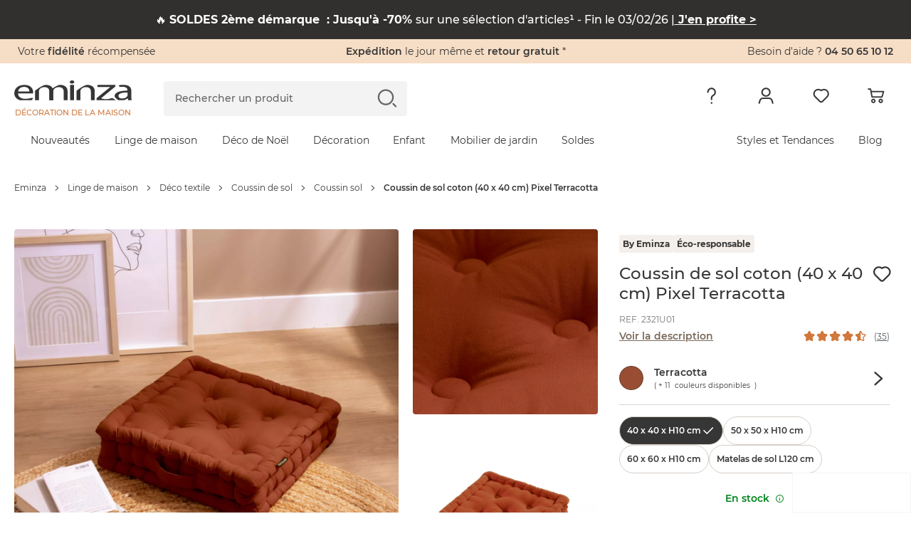

--- FILE ---
content_type: text/html; charset=UTF-8
request_url: https://www.eminza.com/linge-de-maison/coussin-de-sol-coton-40-x-40-cm-pixel-terracotta-97273.html
body_size: 66656
content:
<!DOCTYPE html><html     lang="fr"
data-locale="fr_FR"
data-country="US"
data-currency="EUR"
data-currency_symbol="€"
data-env="prod"
class="eminza-fra"
data-legacy-env="prod"

><head><meta charset="utf-8"><meta http-equiv="X-UA-Compatible" content="IE=edge"><meta name="viewport" content="width=device-width, minimum-scale=1, initial-scale=1"><title>
		Coussin de sol coton (40 x 40 cm) Pixel Terracotta - Déco textile - Eminza	</title><link rel="preconnect" href="https://cdn1.eminza.com" crossorigin><link rel="preconnect" href="https://cdn2.eminza.com" crossorigin><link rel="preconnect" href="079rfva7e7.kameleoon.eu/" crossorigin><script type="text/javascript">window.kameleoonQueue = window.kameleoonQueue || [];</script><script type="text/javascript" src="//079rfva7e7.kameleoon.eu/kameleoon.js" async></script><meta name="description" content="Coussin de sol coton (40 x 40 cm) Pixel Terracotta : choisissez parmi tous nos produits Déco textile"><meta name="robots" content="index, follow"><meta property="og:type" content="website"><meta property="og:title" content="Coussin de sol coton (40 x 40 cm) Pixel Terracotta - Déco textile - Eminza"><meta property="og:description" content="Coussin de sol coton (40 x 40 cm) Pixel Terracotta : choisissez parmi tous nos produits Déco textile"><meta property="og:locale" content="fr_FR"><meta property="og:site_name" content="Eminza"><meta property="og:url" content="https://www.eminza.com/linge-de-maison/coussin-de-sol-coton-40-x-40-cm-pixel-terracotta-97273.html"><meta property="og:image" content="https://cdn1.eminza.com/uploads/cache/square_thumbnail_xl_standard/uploads/media/662baab6ebe7a/coussin-de-sol-40-x-h10-cm-pixel-terracotta-1.webp"><meta property="og:image:type" content="image/jpeg"><meta property="og:image:height" content="0"><meta property="og:image:width" content="0"><meta property="fb:page_id" content="339095962806133"/><link
            class="switch_lang"
            rel="alternate"
            hreflang="fr"
            href="https://www.eminza.com/linge-de-maison/coussin-de-sol-coton-40-x-40-cm-pixel-terracotta-97273.html"
            data-locale="fr_FR"
        /><link
            class="switch_lang"
            rel="alternate"
            hreflang="es"
            href="https://www.eminza.es/ropa-para-el-hogar/cojin-de-suelo-en-algodon-40-x-40-cm-pixel-terracota-112867.html"
            data-locale="es_ES"
        /><link
            class="switch_lang"
            rel="alternate"
            hreflang="it"
            href="https://www.eminza.it/casa-biancheria/cuscino-da-pavimento-40-x-h10-cm-pixel-terracotta-112867.html"
            data-locale="it_IT"
        /><link
            class="switch_lang"
            rel="alternate"
            hreflang="de"
            href="https://www.eminza.de/heimtextilien/quadratisches-baumwoll-bodenkissen-40-x-40-cm-pixel-terrakotta-112867.html"
            data-locale="de_DE"
        /><link
            class="switch_lang"
            rel="alternate"
            hreflang="nl"
            href="https://www.eminza.nl/woontextiel/vloerkussen-katoen-40-x-40-cm-pixel-terracotta-112867.html"
            data-locale="nl_NL"
        /><link
            class="switch_lang"
            rel="alternate"
            hreflang="fr-ch"
            href="https://www.eminza.ch/fr/linge-de-maison/coussin-de-sol-coton-40-x-40-cm-pixel-terracotta-112867.html"
            data-locale="fr_CH"
        /><link
            class="switch_lang"
            rel="alternate"
            hreflang="de-ch"
            href="https://www.eminza.ch/de/heimtextilien/quadratisches-baumwoll-bodenkissen-40-x-40-cm-pixel-terrakotta-112867.html"
            data-locale="de_CH"
        /><link
            class="switch_lang"
            rel="alternate"
            hreflang="it-ch"
            href="https://www.eminza.ch/it/casa-biancheria/cuscino-da-pavimento-40-x-h10-cm-pixel-terracotta-112867.html"
            data-locale="it_CH"
        /><link
            class="switch_lang"
            rel="alternate"
            hreflang="dk"
            href="https://www.eminza.dk/hustekstiler/gulvpude-i-bomuld-40-x-40-cm-pixel-terracotta-112867.html"
            data-locale="da_DK"
        /><link rel="canonical" href="https://www.eminza.com/linge-de-maison/coussin-de-sol-coton-40-x-40-cm-pixel-terracotta-97273.html"><link rel="preload" as="font" type="font/woff2" href="https://cdn2.eminza.com/theme/fonts/Montserrat-SemiBold.woff2"
      crossorigin="anonymous" /><link rel="preload" as="font" type="font/woff2" href="https://cdn2.eminza.com/theme/fonts/Montserrat-Regular.woff2"
      crossorigin="anonymous" /><link rel="preload" as="font" type="font/woff2" href="https://cdn2.eminza.com/theme/fonts/Montserrat-Medium.woff2"
      crossorigin="anonymous" /><link rel="preload" as="font" type="font/woff2" href="https://cdn2.eminza.com/theme/fonts/Montserrat-Bold.woff2"
      crossorigin="anonymous" /><link rel="preload" as="font" type="font/woff2" href="https://cdn2.eminza.com/theme/fonts/Fave-Script.woff2"
      crossorigin="anonymous" /><link rel="preload" as="font" type="font/woff2" href="https://cdn2.eminza.com/theme/fonts/EminzaNew.woff2?v=71"
      crossorigin="anonymous" /><link rel="stylesheet"
	  id="js-stylePage"
	  class=""
	  media="only screen and (min-width: 992px)"
	  href="https://cdn1.eminza.com/theme/css/pages/product/product-priority-desktop.ccf5fa29.min.css"
	  data-media="only screen and (max-width: 767px)"
	  data-href="https://cdn1.eminza.com/theme/css/pages/product/product-priority-mobile.1a8fabcc.min.css"
	  data-device="desktop"
	  data-media-other="only screen and (min-width: 768px) and (max-width: 991px)"
	  data-href-other="https://cdn1.eminza.com/theme/css/pages/product/product-priority-tablet.a9532952.min.css"
	  type="text/css"/><link rel="preload"
		  media="only screen and (min-width: 768px) and (max-width: 991px)"
		  href="https://cdn1.eminza.com/theme/css/pages/product/product-priority-tablet.a9532952.min.css"
		  type="text/css"
		  as="style"
		  onload="this.onload=null;this.rel='stylesheet'"/><link rel="preload"
	  class="js-stylePageDefer "
	  href="https://cdn2.eminza.com/theme/css/pages/product/product-desktop.8ceb8c0a.min.css"
	  media="only screen and (min-width: 992px)"
	  type="text/css"
	  as="style"
	  data-media="only screen and (max-width: 767px)"
	  data-href="https://cdn1.eminza.com/theme/css/pages/product/product-mobile.80746a9c.min.css"
	  data-device="desktop"
	  data-media-other="only screen and (min-width: 768px) and (max-width: 991px)"
	  data-href-other="https://cdn2.eminza.com/theme/css/pages/product/product-tablet.912355d1.min.css"
	  onload="this.onload=null;this.rel='stylesheet'"><noscript><link rel="stylesheet" href="https://cdn2.eminza.com/theme/css/pages/product/product-desktop.8ceb8c0a.min.css"></noscript><link rel="apple-touch-icon" sizes="57x57" href="https://cdn2.eminza.com/theme/img/favicon/apple-icon-57x57.png"><link rel="apple-touch-icon" sizes="60x60" href="https://cdn1.eminza.com/theme/img/favicon/apple-icon-60x60.png"><link rel="apple-touch-icon" sizes="72x72" href="https://cdn1.eminza.com/theme/img/favicon/apple-icon-72x72.png"><link rel="apple-touch-icon" sizes="76x76" href="https://cdn1.eminza.com/theme/img/favicon/apple-icon-76x76.png"><link rel="apple-touch-icon" sizes="114x114" href="https://cdn2.eminza.com/theme/img/favicon/apple-icon-114x114.png"><link rel="apple-touch-icon" sizes="120x120" href="https://cdn2.eminza.com/theme/img/favicon/apple-icon-120x120.png"><link rel="apple-touch-icon" sizes="144x144" href="https://cdn1.eminza.com/theme/img/favicon/apple-icon-144x144.png"><link rel="apple-touch-icon" sizes="152x152" href="https://cdn1.eminza.com/theme/img/favicon/apple-icon-152x152.png"><link rel="apple-touch-icon" sizes="180x180" href="https://cdn2.eminza.com/theme/img/favicon/apple-icon-180x180.png"><link rel="icon" type="image/png" sizes="192x192"  href="https://cdn2.eminza.com/theme/img/favicon/android-icon-192x192.png"><link rel="icon" type="image/png" sizes="32x32" href="https://cdn1.eminza.com/theme/img/favicon/favicon-32x32.png"><link rel="icon" type="image/png" sizes="96x96" href="https://cdn1.eminza.com/theme/img/favicon/favicon-96x96.png"><link rel="icon" type="image/png" sizes="16x16" href="https://cdn1.eminza.com/theme/img/favicon/favicon-16x16.png"><link rel="manifest" href="/manifest.json"><meta name="msapplication-TileColor" content="#363636"><meta name="msapplication-TileImage" content="https://cdn2.eminza.com/theme/img/favicon/ms-icon-144x144.png"><meta name="theme-color" content="#FFFFFF"><script type="application/ld+json">
            {"@context":"https:\/\/schema.org\/","@type":"Product","sku":"2321U01","gtin14":"3666130005857","image":["https:\/\/cdn1.eminza.com\/uploads\/cache\/square_product_xl_standard\/uploads\/media\/662baab6ebe7a\/coussin-de-sol-40-x-h10-cm-pixel-terracotta-1.webp","https:\/\/cdn1.eminza.com\/uploads\/cache\/square_product_xl_standard\/uploads\/media\/662baaa9b06b1\/coussin-de-sol-40-x-h10-cm-pixel-terracotta-4.webp","https:\/\/cdn1.eminza.com\/uploads\/cache\/square_product_xl_standard\/uploads\/media\/662bb3a0876f9\/coussin-de-sol-40-x-h10-cm-pixel-terracotta-5.webp","https:\/\/cdn1.eminza.com\/uploads\/cache\/square_product_xl_standard\/uploads\/media\/662baac279098\/coussin-de-sol-coton-40-x-40-cm-pixel-terracotta.webp","https:\/\/cdn1.eminza.com\/uploads\/cache\/square_product_xl_standard\/uploads\/media\/662baa9c096ce\/coussin-de-sol-coton-40-x-40-cm-pixel-terracotta.webp"],"name":"Coussin de sol coton (40 x 40 cm) Pixel Terracotta","description":"D\u00e9couvrez la collection de linge de maison en coton Pixel by Eminza !<br \/>Avec ces coussins, matelas de sol et rideaux, faites entrer de la douceur et de la couleur dans la maison.<br \/><br \/>Confectionn\u00e9 dans une d\u00e9marche \u00e9co-responsable, ce coussin de sol vous permet de cr\u00e9er un coin cosy et confortable.<br \/>Avec sa poign\u00e9e et sa belle qualit\u00e9, on parie qu'il deviendra vite votre alli\u00e9 du quotidien. ","brand":{"@type":"Brand","name":""},"offers":{"@type":"Offer","url":"https:\/\/www.eminza.com\/linge-de-maison\/coussin-de-sol-coton-40-x-40-cm-pixel-terracotta-97273.html","itemCondition":"https:\/\/schema.org\/NewCondition","availability":"https:\/\/schema.org\/InStock","price":11.99,"priceCurrency":"EUR","priceValidUntil":"2026-12-31"},"aggregateRating":{"@type":"AggregateRating","ratingValue":4.5,"reviewCount":35}}
        </script><script type="application/ld+json">
            {"@context":"https:\/\/schema.org\/","@type":"BreadcrumbList","itemListElement":[{"@type":"ListItem","position":1,"name":"Eminza","item":"https:\/\/www.eminza.com\/"},{"@type":"ListItem","position":2,"name":"Linge de maison","item":"https:\/\/www.eminza.com\/linge-de-maison\/"},{"@type":"ListItem","position":3,"name":"D\u00e9co textile","item":"https:\/\/www.eminza.com\/linge-de-maison\/deco-textile-1768.html"},{"@type":"ListItem","position":4,"name":"Coussin de sol ","item":"https:\/\/www.eminza.com\/linge-de-maison\/deco-textile-1768\/coussin-de-sol-1734.html"},{"@type":"ListItem","position":5,"name":"Coussin sol","item":"https:\/\/www.eminza.com\/linge-de-maison\/deco-textile-1768\/coussin-de-sol-1734\/coussin-sol-17293.html"},{"@type":"ListItem","position":6,"name":"Coussin de sol coton (40 x 40 cm) Pixel Terracotta"}]}
        </script></head>

<body class="l-desktop desktop l-desktop desktop-xl l-product desktop site-portail"
	 data-hjid="3007226" data-is-logged="" data-is-guest="">

	    <!-- Google Tag Manager -->
    <script>
        dataLayer = [{"hashID":"","mail":"","customer_type":"visitor","pagetype":"product","id_univers":4,"prodid":"2321U01","pid":"2321U01","pname":"Coussin de sol coton (40 x 40 cm) Pixel Terracotta","pcat":"D\u00e9co textile","pvalue":11.99,"kameleoon":{"product_site_id":2,"product_price":11.99,"product_discount":true},"ecommerce":{"detail":{"products":[{"name":"Coussin de sol coton (40 x 40 cm) Pixel Terracotta","id":"2321U01","price":11.99,"category":"D\u00e9co textile"}]},"items":[{"item_id":"2321U01","item_name":"Coussin de sol coton (40 x 40 cm) Pixel Terracotta","discount":20.01,"price":11.99,"item_category":"LDM","item_category2":"D\u00e9co textile","item_category3":"Coussin de sol ","item_category4":"Coussin sol","item_variant":"terracotta_40-x-40-x-h10-cm","item_brand":"EMINZA"}]}}];
        
        (function (w, d, s, l, p) {
            w[l] = w[l] || [];
            w[l].push({'gtm.start': new Date().getTime(), event: 'gtm.js'});
            var f = d.getElementsByTagName(s)[0], j = d.createElement(s), dl = l != 'dataLayer' ? '&l=' + l : '';
            j.async = true;
            j.src = 'https://www.googletagmanager.com/gtm.js?id=' + p + dl;
            f.parentNode.insertBefore(j, f);
        })(window, document, 'script', 'dataLayer', 'GTM-MJB3ZD');
    </script>

    <noscript>
        <iframe
            src="https://www.googletagmanager.com/ns.html?id=GTM-MJB3ZD"
            height="0"
            width="0"
            style="display:none; visibility:hidden;"
        ></iframe>
    </noscript>
    <!-- End Google Tag Manager -->

            
            
	
	<span id="polyfill_js" data-cdn="https://cdn2.eminza.com" data-version="443"></span>
<input type="hidden" id="host_url" value="https://www.eminza.com/"/>
<input type="hidden" id="data-cdn" value="https://cdn2.eminza.com">
<input type="hidden" id="universe" value="">
<input type="hidden" id="enableTrustpilot" value="1"/>
<input type="hidden" id="token_session_id" value="89c760156bb6dcbb061e99b64282aff1"/>
<input type="hidden" id="data-header-login" value="">
<input type="hidden" id="data-header-firstname" value="">
<input type="hidden" id="data-wishlist-products" value="[]">

<input type="hidden" id="data-algolia-analytics" value="1"/>

<script>
    window.EMINZA = window.EMINZA ? window.EMINZA : {};
    EMINZA.configEarlyBirds = {"clubFidelite":{"fr_FR":"620a5d74ede2c66683f77f51","es_ES":null,"it_IT":null,"de_DE":null,"nl_NL":null,"ch_FR":null,"ch_IT":null,"ch_DE":null,"da_DK":null},"homepage":{"fr_FR":"5fc4ca2c4a8342f36a0e31f3","es_ES":"60f53095d3d26e4b3432acf1","it_IT":"60f53639d3d26e4b3432ad1e","de_DE":"60f52fe00720900baa3ca984","nl_NL":"673b0bb79acf4bb0aec5c909","ch_FR":"673c96fd1abbfd04abee7ce3","ch_IT":"673c96fd1abbfd04abee7ce3","ch_DE":"673c96fd1abbfd04abee7ce3","da_DK":null},"homepageRefonte":{"fr_FR":"6261711c489db7ca0257a1f9","es_ES":null,"it_IT":null,"de_DE":null,"nl_NL":null,"ch_FR":null,"ch_IT":null,"ch_DE":null,"da_DK":null},"homepageUnivers":{"fr_FR":"6048a3235c47acb291017ff6","es_ES":"60f530a206062d45e175f6c5","it_IT":"60f5364945493011066ea814","de_DE":"60f52ff1eaa763528a28fb46","nl_NL":"673b082e5b95e3a5e217f2ec","ch_FR":"673c96a19acf4bb0aec5d9bb","ch_IT":"673c96a19acf4bb0aec5d9bb","ch_DE":"673c96a19acf4bb0aec5d9bb","da_DK":null},"homepagev2":{"fr_FR":"63a96e9c355034a2ffc469b5","es_ES":"63be9cd12f4853d0a8f325ea","it_IT":"63bea0d82f4853d0a8f32617","de_DE":"63be974fd336d2bb3060c286","nl_NL":null,"ch_FR":null,"ch_IT":null,"ch_DE":null,"da_DK":null},"page404":{"fr_FR":"60e49d0cfa8bf7ea9c5d5797","es_ES":"60f530ddc82a20b7044c4c8d","it_IT":"60f5369bd3d26e4b3432ad34","de_DE":"60f5302ac82a20b7044c4c89","nl_NL":null,"ch_FR":null,"ch_IT":null,"ch_DE":null,"da_DK":null},"pageCommandeVide":{"fr_FR":"60531c332b0bc1ea83b19ef6","es_ES":"60f530be0720900baa3ca98a","it_IT":"60f536690720900baa3ca9b1","de_DE":"60f5300fd3d26e4b3432acef","nl_NL":"673b0d6d1abbfd04abee6c7d","ch_FR":"673c977dc87e1965bbddb15f","ch_IT":"673c977dc87e1965bbddb15f","ch_DE":"673c977dc87e1965bbddb15f","da_DK":null},"pageListe":{"fr_FR":"5f761f2d5c6891025bd2ea7e","es_ES":"60f530ceeaa763528a28fb48","it_IT":"60f5368b06062d45e175f6d8","de_DE":"60f5301b0720900baa3ca986","nl_NL":null,"ch_FR":null,"ch_IT":null,"ch_DE":null,"da_DK":null},"pagePanier":{"fr_FR":"5f3e9c1581a46e70b9394129","es_ES":"60f5305a06062d45e175f6c3","it_IT":"60f5361706062d45e175f6d4","de_DE":"60f52fb2eaa763528a28fb42","nl_NL":"673b0cac250b619e86257d3b","ch_FR":"673c97265b95e3a5e218cc2c","ch_IT":"673c97265b95e3a5e218cc2c","ch_DE":"673c97265b95e3a5e218cc2c","da_DK":null},"pagePanierVide":{"fr_FR":"603627433db79ed8c784d213","es_ES":"60f530b10720900baa3ca988","it_IT":"60f5365beaa763528a28fb60","de_DE":"60f52fff06062d45e175f6c1","nl_NL":"673b0cfa1abbfd04abee6c71","ch_FR":"673c975909722b7d1948af1d","ch_IT":"673c975909722b7d1948af1d","ch_DE":"673c975909722b7d1948af1d","da_DK":null},"pdp1":{"fr_FR":"5efde09e17a3fc65ecc0eaa7","es_ES":"60f5305145493011066ea7dd","it_IT":"60f5360245493011066ea808","de_DE":"60f52fa2d3d26e4b3432aced","nl_NL":null,"ch_FR":null,"ch_IT":null,"ch_DE":null,"da_DK":null},"pdpSimilarite":{"fr_FR":"6336c3f865a655c9a3a7f320","es_ES":null,"it_IT":null,"de_DE":null,"nl_NL":null,"ch_FR":null,"ch_IT":null,"ch_DE":null,"da_DK":null},"popInPanier":{"fr_FR":"5f2407d103cada59dfa65930","es_ES":"60f53087c82a20b7044c4c8b","it_IT":"60f53627c82a20b7044c4cb8","de_DE":"60f52fcbeaa763528a28fb44","nl_NL":"673ca07dc87e1965bbddb1db","ch_FR":"673c96305b95e3a5e218cc29","ch_IT":"673c96305b95e3a5e218cc29","ch_DE":"673c96305b95e3a5e218cc29","da_DK":null},"wishlist":{"fr_FR":"60e49e3883d71444b7bbb564","es_ES":"60f530ec0720900baa3ca98c","it_IT":"60f536a9eaa763528a28fb81","de_DE":"60f5303845493011066ea7db","nl_NL":"673b09899acf4bb0aec58739","ch_FR":"673c96db1abbfd04abee7ce1","ch_IT":"673c96db1abbfd04abee7ce1","ch_DE":"673c96db1abbfd04abee7ce1","da_DK":null},"page_produit_similarite":{"fr_FR":"650c3c571d515542ec596e62","es_ES":"650c512f1d515542ec597e68","it_IT":"650c534a2d1dd77bd7e23350","de_DE":"650c4e471d515542ec597c25","nl_NL":"673b069a250b619e86257cca","ch_FR":"673c95e3c87e1965bbddb15d","ch_IT":"673c95e3c87e1965bbddb15d","ch_DE":"673c95e3c87e1965bbddb15d","da_DK":null},"page_produit_complementarite":{"fr_FR":"650c3cd8af288f04abf55d49","es_ES":"650c521d3d6cd6deff0b9f33","it_IT":"650c5f413d6cd6deff0ba228","de_DE":"650c4f2a1d515542ec597cb9","nl_NL":"673b03e61abbfd04abeda6e8","ch_FR":"673c95b35b95e3a5e218cc26","ch_IT":"673c95b35b95e3a5e218cc26","ch_DE":"673c95b35b95e3a5e218cc26","da_DK":null},"slider_landing_noel_1":{"fr_FR":"650c4b2f066715450bbb8540","es_ES":"650c4df4066715450bbb868b","it_IT":"650c4632e62bac7396c82c7c","de_DE":"650c54193d6cd6deff0b9f35","nl_NL":null,"ch_FR":null,"ch_IT":null,"ch_DE":null,"da_DK":null},"slider_landing_noel_2":{"fr_FR":"650c4d512d1dd77bd7e2313a","es_ES":"650c4e223d6cd6deff0b9cd8","it_IT":"650c4a851d515542ec597bac","de_DE":"650c5436066715450bbb89d8","nl_NL":null,"ch_FR":null,"ch_IT":null,"ch_DE":null,"da_DK":null},"slider_landing_noel_3":{"fr_FR":"650c4db73d6cd6deff0b9ae2","es_ES":"650c4e493d6cd6deff0b9cda","it_IT":"650c4add2d1dd77bd7e23134","de_DE":"650c54531d310ebadc4599e8","nl_NL":null,"ch_FR":null,"ch_IT":null,"ch_DE":null,"da_DK":null},"slider_landing_noel_4":{"fr_FR":"650c4dcd1d310ebadc4597d3","es_ES":"650c4e5c1d515542ec597c27","it_IT":"650c4af81d310ebadc4596ea","de_DE":"650c546e2d1dd77bd7e23352","nl_NL":null,"ch_FR":null,"ch_IT":null,"ch_DE":null,"da_DK":null},"carte_cadeau":{"fr_FR":"68edfe79ade12a17cb8d8f00","es_ES":"68ef69b179be6eb9c0e4f01a","it_IT":"68ef69ee31850b669b14e8a9","de_DE":"68ef6966e79bded1612d2051","nl_NL":"68ef6a244994dc21f04c3cab","ch_FR":"68ef68e14994dc21f04c3ca9","ch_IT":"68ef68e14994dc21f04c3ca9","ch_DE":"68ef68e14994dc21f04c3ca9","da_DK":null}};
</script>

<script async>
    if (typeof window.siteLangues === 'undefined') {
        window.siteLangues = [];
                window.siteLangues.push({"id_site_langue":1,"id_site":1,"codeiso_langue":"FRA","intitule_langue":"FRANCE","url_site_langue":"www.eminza.com","intitule_trad_langue":"France","codeiso2_langue":"FR"});
                window.siteLangues.push({"id_site_langue":2,"id_site":1,"codeiso_langue":"ESP","intitule_langue":"ESPAGNE","url_site_langue":"www.eminza.es","intitule_trad_langue":"Espa\u00f1a","codeiso2_langue":"ES"});
                window.siteLangues.push({"id_site_langue":4,"id_site":1,"codeiso_langue":"ITA","intitule_langue":"ITALIE","url_site_langue":"www.eminza.it","intitule_trad_langue":"Italia","codeiso2_langue":"IT"});
                window.siteLangues.push({"id_site_langue":5,"id_site":1,"codeiso_langue":"DEU","intitule_langue":"ALLEMAGNE","url_site_langue":"www.eminza.de","intitule_trad_langue":"Deutschland","codeiso2_langue":"DE"});
                window.siteLangues.push({"id_site_langue":6,"id_site":1,"codeiso_langue":"NLD","intitule_langue":"PAYS BAS","url_site_langue":"www.eminza.nl","intitule_trad_langue":"Nederland","codeiso2_langue":"NL"});
                window.siteLangues.push({"id_site_langue":7,"id_site":1,"codeiso_langue":"CHE","intitule_langue":"SUISSE","url_site_langue":"www.eminza.ch","intitule_trad_langue":"Suisse","codeiso2_langue":"CH"});
                window.siteLangues.push({"id_site_langue":8,"id_site":1,"codeiso_langue":"DNK","intitule_langue":"DANEMARK","url_site_langue":"www.eminza.dk","intitule_trad_langue":"Danmark","codeiso2_langue":"DK"});
            }
</script>

	<div class="l-page">
			
<header
    class="l-header"
    role="banner"
    data-css-file-popin-redirect-lang="https://cdn2.eminza.com/theme/css/old-styles-popin-redirect-lang.ae39e489.min.css"
    data-css-file-search-primary="https://cdn1.eminza.com/theme/css/old-styles-search-primary.064af171.min.css"
    data-css-file-search="https://cdn1.eminza.com/theme/css/old-styles-search.cacc045f.min.css"
>
    <div class="c-bannerTop">
    <div class="c-bannerTop__container l-container-fluid l-container-eminza track-gtm no-prevent" data-track="promotion"
         data-id_track="page_home_bandeau">
        <div class="l-row  justify-content-between">
            <div class="c-bannerTop__text--left l-col">
                <span class="js-linkObfuscate" data-href="uggcf://jjj.rzvamn.pbz/yrpyhorzvamn">Votre <span class="u-colorPrimaryDark">fidélité</span> récompensée</span>
            </div>

            <div class="c-bannerTop__text--center l-col-12 l-col-xl-4">
                <span class="js-linkObfuscate" data-href="uggcf://jjj.rzvamn.pbz/cntrf/nvqr.ugzy#dhrfgvba1"><span class="u-colorPrimaryDark">Expédition</span> le jour même et <span class="u-colorPrimaryDark">retour gratuit</span> *</span>
            </div>

            <div class="c-bannerTop__text--right l-col"
                 data-name-link="Phone">
				Besoin d'aide ?
				<span class="u-colorPrimaryDark js-linkObfuscate" data-href="gry:0450651012">
					04 50 65 10 12
				</span>
            </div>
        </div>
    </div>
</div>

    <div class="l-header__container">
        <div class="l-container-fluid l-header__firstLine l-container-eminza">
            <div class="l-row">
                <div class="l-col-6 l-col-md-4 l-col-xl-2 l-order-md-1">
                    <div class="c-menuMobile js-menuOpen l-hidden-xl l-hidden-xxl">
                        <svg width="23" height="17" viewBox="0 0 23 17" fill="none"
                             xmlns="http://www.w3.org/2000/svg">
                            <path
                                d="M0 1.5C0 0.671573 0.671573 0 1.5 0H21.5C22.3284 0 23 0.671573 23 1.5C23 2.32843 22.3284 3 21.5 3H1.5C0.671573 3 0 2.32843 0 1.5Z"
                                fill="#363636"></path>
                            <path
                                d="M0 8.5C0 7.67157 0.671573 7 1.5 7H21.5C22.3284 7 23 7.67157 23 8.5C23 9.32843 22.3284 10 21.5 10H1.5C0.671573 10 0 9.32843 0 8.5Z"
                                fill="#363636"></path>
                            <path
                                d="M0 15.5C0 14.6716 0.671573 14 1.5 14H21.5C22.3284 14 23 14.6716 23 15.5C23 16.3284 22.3284 17 21.5 17H1.5C0.671573 17 0 16.3284 0 15.5Z"
                                fill="#363636"></path>
                        </svg>
                    </div>

                        <a
        href="https://www.eminza.com/"
        class="c-logo"
        title="Eminza.com"
        data-name-link='Logo' xmlns='http://www.w3.org/1999/html'
    >
        <span class="c-logo__img">
    <svg width="100%" height="100%" viewBox="0 0 187 31" fill="none" xmlns="http://www.w3.org/2000/svg">
        <path d="M6.04207 20.2445C6.1822 26.1377 11.4565 28.5394 17.6534 28.5394C21.4836 28.5394 24.691 27.7998 26.3959 27.4729C26.6606 27.4184 26.8941 27.3794 27.0848 27.3522C32.6394 26.1728 28.0774 30.6024 27.6648 30.7231C15.6643 30.7542 18.8795 30.7231 8.70453 30.7231C3.20445 28.8391 0.0593262 24.9311 0.0593262 19.8747C0.0593262 12.5997 6.1822 6.90498 16.1041 6.90498C27.2211 6.90498 30.1093 13.783 30.1093 18.1932C30.1093 19.0846 30.0392 19.7541 29.8991 20.2445H6.04207ZM24.1266 17.1033C24.1966 14.3785 22.5073 10.0229 15.6137 10.0229C9.28062 10.0229 6.60648 14.0827 6.11603 17.1033H24.1266Z"
              fill="#363636" />
        <path d="M186.506 25.1061C186.506 27.1341 186.646 29.1153 187 30.7113H181.441L180.877 27.7646H180.667C179.472 28.9635 174.851 30.7151 174.851 30.7151H165.887C165.887 30.7151 159.838 27.1029 159.838 24.5261C159.838 18.8781 167.156 15.7875 180.316 15.8342V15.3515C180.316 13.4208 179.538 9.89425 172.574 9.94096C169.336 9.94096 168.553 10.2212 168.553 10.2212L166.121 7.97136C166.121 7.97136 168.184 6.87758 171.348 6.90093C172.17 6.90482 174.925 6.90482 175.972 6.90482C184.38 7.62493 186.506 12.0779 186.506 16.3674V25.1061ZM180.457 18.7808C173.699 18.6835 166.031 19.5048 166.031 24.0434C166.031 26.846 168.705 28.0994 171.804 28.0994C176.307 28.0994 179.192 26.1687 180.176 24.1874C180.387 23.7515 180.461 23.2688 180.461 22.8368V18.7808H180.457Z"
              fill="#363636" />
        <path d="M99.2168 15.9978C99.2168 15.9978 110.995 6.90109 116.172 6.90498C121.353 6.90888 128.208 8.82787 128.208 16.8152V30.7153H122.011V17.294C122.011 13.5417 119.971 10.3693 114.129 10.3693C110.12 10.3693 106.955 12.3428 105.826 14.6977C105.542 15.2271 105.406 15.9978 105.406 16.6712V30.7153H99.2129V15.9978H99.2168Z"
              fill="#363636" />
        <path d="M88.9863 30.7V6.88576H95.1793V30.6961H88.9863V30.7Z" fill="#363636" />
        <path d="M91.919 4.9162C89.8521 4.9162 88.4741 3.78349 88.4741 2.43669C88.4741 1.086 89.9143 -6.67572e-06 92.0435 -6.67572e-06C94.1766 -6.67572e-06 95.5507 1.086 95.5507 2.43669C95.5507 3.78349 94.1766 4.9162 91.9813 4.9162H91.919Z"
              fill="#363636" />
        <path d="M33.0764 15.9978C33.0764 15.9978 44.8551 6.90498 50.036 6.90498C55.213 6.90887 62.0676 8.82787 62.0676 16.8152V30.7192H55.8747V17.294C55.8747 13.5417 53.835 10.3654 47.9924 10.3654C43.9832 10.3654 40.8147 12.3389 39.6897 14.6938C39.4056 15.2232 39.2694 15.9939 39.2694 16.6673V30.7153H33.0764V15.9978Z"
              fill="#363636" />
        <path d="M55.9541 16.0016C55.9541 16.0016 67.7327 6.90487 72.9097 6.90876C78.0906 6.91266 84.9414 8.83165 84.9414 16.819V30.723H78.7485V17.2978C78.7485 13.5454 76.7088 10.3692 70.8701 10.3692C66.8569 10.3692 63.6923 12.3427 62.5674 14.6976C62.2833 15.227 62.1431 15.9977 62.1431 16.6711V30.7191H55.9502V16.0016H55.9541Z"
              fill="#363636" />
        <path d="M162.124 30.7084H131.233V27.4815C131.233 27.4815 153.448 9.73956 153.385 10.0354C153.385 10.0393 167.219 10.1911 146.725 10.1911H132.487V6.90194H161.053V9.50212L142.167 24.6244C141.793 24.9397 140.832 25.6754 139.275 26.8315C138.901 27.0728 138.563 27.6255 138.52 27.4387C138.808 28.7115 145.425 29.5056 148.792 29.0268C152.159 28.5519 155.989 27.283 155.989 27.283L162.124 30.7084Z"
              fill="#363636" />
    </svg>
</span>

    <span class="c-logo__text">
        Décoration de la maison
    </span>
    </a>

                    <button type="button" class="c-menuSticky l-hidden l-hidden-sm l-hidden-md l-hidden-lg">
                        <span>
                            Menu
                        </span>
                        <i class="icon icon-dropDown" role="img"
                           aria-label="Icône : Menu"></i>
                    </button>
                </div>

                <div class="l-col-6 l-col-md-3 l-col-xl-5 l-order-md-3 l-header_topRight">
                    
                    <ul class="c-menuTertiary">
                        <li class="c-menuTertiary__item l-hidden l-hidden-sm l-hidden-md l-hidden-lg">
                            <a
                                title="Besoin d&#039;aide"
                                href="https://www.eminza.com/pages/aide.html"
                                data-name-link="Besoin d'Aide"
                            >
                                <i
                                    class="icon icon-question"
                                    role="img"
                                    aria-label="Icône : Besoin d&#039;aide"
                                ></i>
                            </a>

                            <nav class="c-menuHelp l-hidden l-hidden-sm l-hidden-md l-hidden-lg" role="navigation"
     aria-label="Menu Besoin d&#039;aide">
    <p class="u-h5">Besoin d&#039;aide ?</p>

    <ul class="c-menuHelp__container">
                    <li class="c-menuHelp__item ">
                <span
                    class="c-menuHelp__item--title js-linkObfuscate "
                    data-href="/zba-pbzcgr.cuc"
                    data-text="Suivre ma commande"
                >
                    <i
                        class="icon icon-box"
                        role="img"
                        aria-label="Icône : Suivre ma commande"
                    ></i>
                    <span>
                        Suivre ma commande
                    </span>
                </span>
            </li>
                    <li class="c-menuHelp__item ">
                <span
                    class="c-menuHelp__item--title js-linkObfuscate "
                    data-href="uggcf://jjj.rzvamn.pbz/nppbhag/ergheaf"
                    data-text="Renvoyer un article"
                >
                    <i
                        class="icon icon-orderReturn"
                        role="img"
                        aria-label="Icône : Renvoyer un article"
                    ></i>
                    <span>
                        Renvoyer un article
                    </span>
                </span>
            </li>
                    <li class="c-menuHelp__item ">
                <span
                    class="c-menuHelp__item--title js-linkObfuscate "
                    data-href="/cntrf/nvqr.ugzy#cneg2"
                    data-text="Information livraison"
                >
                    <i
                        class="icon icon-delivery"
                        role="img"
                        aria-label="Icône : Information livraison"
                    ></i>
                    <span>
                        Information livraison
                    </span>
                </span>
            </li>
                    <li class="c-menuHelp__item ">
                <span
                    class="c-menuHelp__item--title js-linkObfuscate "
                    data-href="/pbagnpgrm-abhf.ugzy"
                    data-text="Contacter le service client"
                >
                    <i
                        class="icon icon-customer"
                        role="img"
                        aria-label="Icône : Contacter le service client"
                    ></i>
                    <span>
                        Contacter le service client
                    </span>
                </span>
            </li>
                    <li class="c-menuHelp__item c-menuHelp__item--btn">
                <span
                    class="c-menuHelp__item--title js-linkObfuscate c-btn c-btn--outline c-btn--sm"
                    data-href="uggcf://jjj.rzvamn.pbz/cntrf/nvqr.ugzy"
                    data-text="Toute l&#039;aide en ligne"
                >
                    <i
                        class="icon "
                        role="img"
                        aria-label="Icône : Toute l&#039;aide en ligne"
                    ></i>
                    <span>
                        Toute l&#039;aide en ligne
                    </span>
                </span>
            </li>
            </ul>

            <div class="c-menuHelp__call">
                        <span
                class="c-menuHelp__call--link js-linkObfuscate"
                data-href="gry:04 50 65 10 12"
            >
                <i
                    class="icon icon-phone"
                    role="img"
                    aria-label="Icône : Téléphone"
                ></i>
                <span>
                    <span class="c-menuHelp__call--title">
                        J&#039;appelle le service client
                    </span>
                    <span class="c-menuHelp__call--phone">
                        04 50 65 10 12
                    </span>
                </span>
            </span>
            <small class="c-menuHelp__call--time">
                Du lundi au vendredi : 9h - 13h | 14h - 17h
            </small>
        </div>
    </nav>
                        </li>
                        <li class="c-menuTertiary__item">
                            <a
                                class="c-menuTertiary__item__linkMobile"
                                title="Mon compte"
                                href="/account/dashboard"
                                data-name-link="Mon compte"
                            >
                                <i
                                    class="icon icon-profile"
                                    role="img"
                                    aria-label="Icône : Mon compte"
                                ></i>
                            </a>

                            <nav class="c-menuAccount l-hidden l-hidden-sm l-hidden-md l-hidden-lg"
     role="navigation" aria-label="Menu mon compte">

    <p class="c-menuAccount__titleName u-h5">Bonjour <span class='c-menuAccount__name'></span></p>

    <ul class="c-menuAccount__container">
                                <li class="c-menuAccount__item is-offline  c-menuAccount__item--btn js-openModalConnection">
				<span
                    class="c-menuAccount__item--title js-openModalConnection is-offline c-btn c-btn--primary c-btn--sm"
                    data-href="/zba-pbzcgr-ybtva.cuc"
                    data-text="Me connecter"
                >
										<span>
                        Me connecter
                    </span>
				</span>
            </li>
                                <li class="c-menuAccount__item  is-connected ">
				<span
                    class="c-menuAccount__item--title js-linkObfuscate is-connected"
                    data-href="/nppbhag/qnfuobneq"
                    data-text="Mon compte"
                >
					                        <i
                            class="icon icon-profile"
                            role="img"
                            aria-label="Icône : Mon compte"
                        ></i>
                    					<span>
                        Mon compte
                    </span>
				</span>
            </li>
                                <li class="c-menuAccount__item is-offline is-connected ">
				<span
                    class="c-menuAccount__item--title js-linkObfuscate is-offline is-connected"
                    data-href="/zba-pbzcgr.cuc"
                    data-text="Suivre ma commande"
                >
					                        <i
                            class="icon icon-box"
                            role="img"
                            aria-label="Icône : Suivre ma commande"
                        ></i>
                    					<span>
                        Suivre ma commande
                    </span>
				</span>
            </li>
                                <li class="c-menuAccount__item is-offline is-connected ">
				<span
                    class="c-menuAccount__item--title js-linkObfuscate is-offline is-connected"
                    data-href="uggcf://jjj.rzvamn.pbz/nppbhag/ergheaf"
                    data-text="Faire un retour"
                >
					                        <i
                            class="icon icon-orderReturn"
                            role="img"
                            aria-label="Icône : Faire un retour"
                        ></i>
                    					<span>
                        Faire un retour
                    </span>
				</span>
            </li>
                                <li class="c-menuAccount__item is-offline is-connected ">
				<span
                    class="c-menuAccount__item--title js-linkObfuscate is-offline is-connected"
                    data-href="/cntrf/nvqr.ugzy#cneg2"
                    data-text="Information livraison"
                >
					                        <i
                            class="icon icon-delivery"
                            role="img"
                            aria-label="Icône : Information livraison"
                        ></i>
                    					<span>
                        Information livraison
                    </span>
				</span>
            </li>
                <li class="c-menuAccount__item  is-connected c-menuAccount__item--btn ">
            
    
            <span data-href="uggcf://jjj.rzvamn.pbz/ybtbhg"
           class="c-btn js-linkObfuscate c-menuAccount__item--title is-connected c-btn--outline c-btn--sm"
           target="_self"
                           style=""
                >
                            <i class="icon icon-disconnect" role="img"
                   aria-label="Icône : Me déconnecter"></i>
                        <span style="">Me déconnecter</span>
                    </span>
    
        </li>
    </ul>

    <div class="c-menuAccount__creat">
        <span class="c-menuAccount__creat--or">
            ou
        </span>
        
    
            <span data-href="uggcf://jjj.rzvamn.pbz/nppbhag/qnfuobneq"
           class="c-btn js-linkObfuscate c-menuAccount__creat--link c-btn--outline"
           target="_self"
                           style=""
                >
                        <span style="">Créer mon compte</span>
                    </span>
    
    </div>
</nav>
                        </li>
                        <li class="c-menuTertiary__item c-menuTertiary__item--wishlist">
                            <a
                                title="Mes envies"
                                class="c-menuTertiary__item__linkMobile"
                                href="https://www.eminza.com/account/wishlist"
                                data-name-link="Wishlist"
                            >
                                <i
                                    class="icon icon-like"
                                    role="img"
                                    aria-label="Icône : Mes envies"
                                ></i>
                            </a>

                            <div class="c-menuWishlist l-hidden l-hidden-sm l-hidden-md l-hidden-lg">
    <div class="c-menuWishlist__img">
				<picture><source type="image/png" data-srcset="https://cdn2.eminza.com/theme/img/menu/wishlist.png 1x"><img src="data:image/svg+xml;charset=utf-8,%3Csvg xmlns%3D'http%3A%2F%2Fwww.w3.org%2F2000%2Fsvg' viewBox%3D'0 0 600 600'%2F%3E" alt="Mes envies" class=" lazy lazyload" width="250" height="147" data-sizes="auto" data-src="" /></picture>
    </div>

    <div class="c-menuWishlist__container">
		<p class="u-h5">Mes envies</p>
		<p>Mettez de côté vos articles préférés et gérez vos listes d&#039;envie</p>
		
    
            <span data-href="uggcf://jjj.rzvamn.pbz/nppbhag/jvfuyvfg"
           class="c-btn js-linkObfuscate c-btn--outline"
           target="_self"
                           style=""
                >
                        <span style="">Gérer mes envies</span>
                    </span>
    
    </div>
</div>
                        </li>
                        <li class="c-menuTertiary__item c-menuTertiary__item--cart">
                            <a title="Mon panier"
                               class="c-menuTertiary__item__linkMobile"
                               href="https://www.eminza.com/cart"
                               data-name-link="Panier">
                                <i class="icon icon-cart" role="img"
                                   aria-label="Icône : Mon panier"></i>
                            </a>
                            <span class="c-menuTertiary__badge c-menuTertiary__badge--cart"></span>
                            <span class="c-menuTertiary__dot c-menuTertiary__dot--cart"></span>
                            <div class="c-cartHeader l-hidden l-hidden-sm l-hidden-md l-hidden-lg">
        <div class="c-cartHeader__list">
	<p class="u-h5">Mon panier (<span class="c-cartHeader__numberProducts"></span>)</p>

	<ul class="c-cartHeader__listProducts"></ul>

	<template class="list-product">
    <li class="c-cartHeader__product" data-devise="EUR" data-product="">
        <div class="c-cartHeader__product--img"><a href=""><img src="" alt="" width="50"></a></div>
        <div class="c-cartHeader__product--content">
            <div class="c-cartHeader__product--title"><a href=""></a></div>
            <div class="c-cartHeader__product--details">
                <div class="c-cartHeader__product--quantity">x<span></span></div>
                <div class="c-cartHeader__product--reduced"></div>
                <div class="c-cartHeader__product--price"></div>
            </div>
        </div>
        <div class="c-cartHeader__product--close">
            <button class="js-deleteProduct" title="Supprimer"><i
                        class="icon icon-closeMenu"></i></button>
        </div>
    </li>
</template>

	<div class="c-cartHeader__total">
		<div>Total <span>(hors livraison)</span></div>
		<div>
			<span class="c-cartHeader__total--price"></span>
		</div>
	</div>

	<div class="c-cartHeader__btn">
		
    
            <span data-href="uggcf://jjj.rzvamn.pbz/pneg"
           class="c-btn js-linkObfuscate c-btn--primary"
           target="_self"
                           style=""
                >
                        <span style="">Voir mon panier</span>
                    </span>
    
	</div>
</div>

        <div class="c-cartHeader__empty">
    <p class="u-h5">Oh un petit panier vide !</p>

    <div class="c-cartHeader__emptyIcon">
        <i class="icon icon-cart" role="img"
           aria-label="Icône : Oh un petit panier vide !"></i>
    </div>

    <ul class="c-cartHeader__emptyLinks">
        <li class="c-cartHeader__emptyLink">
            <a href="/tendances">
                <i class="icon icon-delivery" role="img"
                   aria-label="Icône : Trouver de l’inspiration grâce aux tendances et styles "></i>
                <span>Trouver de l’inspiration grâce aux tendances et styles </span>
            </a>
        </li>
    </ul>
</div>
</div>
                        </li>
                    </ul>
                </div>

                <div class="l-col-md-5 l-col-xl-5 l-order-md-2">
                    <div
    id="js-start-search"
    class="c-inputSearch c-form__group"
    role="search"
    data-name-link="Search"
>
            <!--suppress HtmlFormInputWithoutLabel -->
        <input
            type="text"
            class="js-searchAll"
            name="mot"
            placeholder="Rechercher un produit" readonly
        >
        <button type="button" class="c-inputSearch__btn" title="Rechercher">
            <span class="input-group-addon">
                <i
                    class="icon icon-search" role="img"
                    aria-label="Icône : Rechercher"
                ></i>
            </span>
            <span
                class="icon icon-change" role="img"
                aria-label="Icône : Chargement..."
            ></span>
        </button>

        <span class="dot-flashing">
            <span></span><span></span><span></span><span></span>
        </span
    </div>
                </div>
            </div>
        </div>

        <div class="l-container-fluid l-header__secondLine l-container-eminza">
            <div class="l-row">
                <div class="l-col-9">
                    <nav class="c-menuPrimary c-tabs__wrapper" role="navigation" aria-label="Menu primaire">
    <div class="c-menuPrimary__mobile l-container-xxl l-hidden-xl l-hidden-xxl">
        <div class="l-row">
            <div class="l-col-10">
                    <a
        href="https://www.eminza.com/"
        class="c-logo"
        title="Eminza.com"
        data-name-link='Logo' xmlns='http://www.w3.org/1999/html'
    >
        <span class="c-logo__img">
    <svg width="100%" height="100%" viewBox="0 0 187 31" fill="none" xmlns="http://www.w3.org/2000/svg">
        <path d="M6.04207 20.2445C6.1822 26.1377 11.4565 28.5394 17.6534 28.5394C21.4836 28.5394 24.691 27.7998 26.3959 27.4729C26.6606 27.4184 26.8941 27.3794 27.0848 27.3522C32.6394 26.1728 28.0774 30.6024 27.6648 30.7231C15.6643 30.7542 18.8795 30.7231 8.70453 30.7231C3.20445 28.8391 0.0593262 24.9311 0.0593262 19.8747C0.0593262 12.5997 6.1822 6.90498 16.1041 6.90498C27.2211 6.90498 30.1093 13.783 30.1093 18.1932C30.1093 19.0846 30.0392 19.7541 29.8991 20.2445H6.04207ZM24.1266 17.1033C24.1966 14.3785 22.5073 10.0229 15.6137 10.0229C9.28062 10.0229 6.60648 14.0827 6.11603 17.1033H24.1266Z"
              fill="#363636" />
        <path d="M186.506 25.1061C186.506 27.1341 186.646 29.1153 187 30.7113H181.441L180.877 27.7646H180.667C179.472 28.9635 174.851 30.7151 174.851 30.7151H165.887C165.887 30.7151 159.838 27.1029 159.838 24.5261C159.838 18.8781 167.156 15.7875 180.316 15.8342V15.3515C180.316 13.4208 179.538 9.89425 172.574 9.94096C169.336 9.94096 168.553 10.2212 168.553 10.2212L166.121 7.97136C166.121 7.97136 168.184 6.87758 171.348 6.90093C172.17 6.90482 174.925 6.90482 175.972 6.90482C184.38 7.62493 186.506 12.0779 186.506 16.3674V25.1061ZM180.457 18.7808C173.699 18.6835 166.031 19.5048 166.031 24.0434C166.031 26.846 168.705 28.0994 171.804 28.0994C176.307 28.0994 179.192 26.1687 180.176 24.1874C180.387 23.7515 180.461 23.2688 180.461 22.8368V18.7808H180.457Z"
              fill="#363636" />
        <path d="M99.2168 15.9978C99.2168 15.9978 110.995 6.90109 116.172 6.90498C121.353 6.90888 128.208 8.82787 128.208 16.8152V30.7153H122.011V17.294C122.011 13.5417 119.971 10.3693 114.129 10.3693C110.12 10.3693 106.955 12.3428 105.826 14.6977C105.542 15.2271 105.406 15.9978 105.406 16.6712V30.7153H99.2129V15.9978H99.2168Z"
              fill="#363636" />
        <path d="M88.9863 30.7V6.88576H95.1793V30.6961H88.9863V30.7Z" fill="#363636" />
        <path d="M91.919 4.9162C89.8521 4.9162 88.4741 3.78349 88.4741 2.43669C88.4741 1.086 89.9143 -6.67572e-06 92.0435 -6.67572e-06C94.1766 -6.67572e-06 95.5507 1.086 95.5507 2.43669C95.5507 3.78349 94.1766 4.9162 91.9813 4.9162H91.919Z"
              fill="#363636" />
        <path d="M33.0764 15.9978C33.0764 15.9978 44.8551 6.90498 50.036 6.90498C55.213 6.90887 62.0676 8.82787 62.0676 16.8152V30.7192H55.8747V17.294C55.8747 13.5417 53.835 10.3654 47.9924 10.3654C43.9832 10.3654 40.8147 12.3389 39.6897 14.6938C39.4056 15.2232 39.2694 15.9939 39.2694 16.6673V30.7153H33.0764V15.9978Z"
              fill="#363636" />
        <path d="M55.9541 16.0016C55.9541 16.0016 67.7327 6.90487 72.9097 6.90876C78.0906 6.91266 84.9414 8.83165 84.9414 16.819V30.723H78.7485V17.2978C78.7485 13.5454 76.7088 10.3692 70.8701 10.3692C66.8569 10.3692 63.6923 12.3427 62.5674 14.6976C62.2833 15.227 62.1431 15.9977 62.1431 16.6711V30.7191H55.9502V16.0016H55.9541Z"
              fill="#363636" />
        <path d="M162.124 30.7084H131.233V27.4815C131.233 27.4815 153.448 9.73956 153.385 10.0354C153.385 10.0393 167.219 10.1911 146.725 10.1911H132.487V6.90194H161.053V9.50212L142.167 24.6244C141.793 24.9397 140.832 25.6754 139.275 26.8315C138.901 27.0728 138.563 27.6255 138.52 27.4387C138.808 28.7115 145.425 29.5056 148.792 29.0268C152.159 28.5519 155.989 27.283 155.989 27.283L162.124 30.7084Z"
              fill="#363636" />
    </svg>
</span>

    <span class="c-logo__text">
        Décoration de la maison
    </span>
    </a>
            </div>

            <div class="l-col-2 c-menuPrimary__mobile--close js-menuClose">
                <i class="icon icon-close" role="img"
                   aria-label="Icône : Fermer"></i>
            </div>
        </div>
    </div>

        <nav aria-labelledby="tabs-heading" class="l-hidden-xl l-hidden-xxl">
        <ul class="c-menuPrimary__mobileTabs c-tabs" role="tablist">
            <li role="presentation" class="c-menuPrimary__mobileTab">
                <button
                    role="tab"
                    id="c-tabMenuPrimary"
                    aria-selected="true"
                    aria-controls="c-panelMenuPrimary"
                    tabindex="0"
                >
                    Boutique
                </button>
            </li>

                            <li role="presentation" class="c-menuPrimary__mobileTab">
                    <button
                        role="tab"
                        id="c-tabMenuTrends"
                        aria-selected="false"
                        aria-controls="c-panelMenuTrends"
                        tabindex="0"
                    >
                        Tendances
                    </button>
                </li>
            
                            <li role="presentation" class="c-menuPrimary__mobileTab">
                    <button
                        role="tab"
                        id="c-tabMenuBlog"
                        aria-selected="false"
                        aria-controls="c-panelMenuBlog"
                        tabindex="0"
                    >
                        Blog
                    </button>
                </li>
                    </ul>
    </nav>

    <section role="tabpanel"
             id="c-panelMenuPrimary"
             class="c-menuPrimary__tab"
             tabindex="0"
             aria-labelledby="c-tabMenuPrimary">
        <ul class="c-menuPrimary__container l-container-xxl">
                            <li class="c-menuPrimary__item js-menuItem c-menuPrimary__item--submenu c-menuPrimary__specific" data-universe="20">
                                            <a
                                class="c-menuPrimary__item--title js-menuTitle c-menuPrimary__itemTitle--submenu icon icon-arrowNext c-menuPrimary__specific is-active"
                                href="#" 
                                data-link-univers="Nouveautés"
                        >
                                                            <span class="c-menuPrimary__icon l-hidden-xl l-hidden-xxl">
                                <i class='icon icon-univerNew' role="img" aria-label="Nouveautés"></i>
                            </span>
                            
                            <span class="c-menuPrimary__item--label" data-text="Nouveautés">
                            Nouveautés
                        </span>
                        </a>
                    
                                            <div class="c-menuPrimarySubMenu js-menuSubMenu" data-link-univers="Nouveautés">
    <span class="c-menuPrimarySubMenu__background"></span>
    <div class="l-container-xxl">
                                                                                                                            <div class="l-row">
            <div
                class="l-col c-menuPrimarySubMenu_col-5 c-menuPrimarySubMenu__items c-menuPrimarySubMenu js-menuSubMenu"
            >
                <div class="c-menuPrimarySubMenuHeader l-hidden-xl l-hidden-xxl">
    <div class="c-menuPrimarySubMenuHeader__img">
                                        
                    
                    
        
                            
        
        <noscript>
            <img src="https://cdn2.eminza.com/uploads/cache/navigation_image_header_sm_retina/uploads/media/633c2a5a1d401/m-new-393x197-nouveautes.webp" alt="m-new-393x197-nouveautes.jpg" class="img-responsive"/>
        </noscript>
        <picture>
                                                <!--suppress RequiredAttributes -->
                    <source type="image/webp" media="(min-width: 992px) and (max-width: 1199px)" data-srcset="https://cdn1.eminza.com/uploads/cache/navigation_image_header_lg_standard/uploads/media/633c2a5a1d401/m-new-393x197-nouveautes.webp 1x,https://cdn2.eminza.com/uploads/cache/navigation_image_header_lg_retina/uploads/media/633c2a5a1d401/m-new-393x197-nouveautes.webp 2x"/>
                                                                <!--suppress RequiredAttributes -->
                    <source type="image/webp" media="(min-width: 576px) and (max-width: 767px)" data-srcset="https://cdn2.eminza.com/uploads/cache/navigation_image_header_sm_standard/uploads/media/633c2a5a1d401/m-new-393x197-nouveautes.webp 1x,https://cdn2.eminza.com/uploads/cache/navigation_image_header_sm_retina/uploads/media/633c2a5a1d401/m-new-393x197-nouveautes.webp 2x"/>
                                        <img
                src="data:image/svg+xml;charset=utf-8,%3Csvg xmlns%3D'http%3A%2F%2Fwww.w3.org%2F2000%2Fsvg' viewBox%3D'0 0 375 188'%2F%3E"
                alt="m-new-393x197-nouveautes.jpg" class="lazy lazyload "
                width="375"
                height="188"
                data-src="https://cdn2.eminza.com/uploads/cache/navigation_image_header_sm_retina/uploads/media/633c2a5a1d401/m-new-393x197-nouveautes.webp"
            />
        </picture>
    
        
        <button class="c-menuPrimarySubMenuHeader__nav js-menuNav" title="Retour" type="button">
            <i class="icon icon-arrowPrev" role="img" aria-label="Icône : Retour"></i>
        </button>

        <button class="c-menuPrimarySubMenuHeader__close c-menuPrimary__mobile--close js-menuClose">
            <i
                class="icon icon-close"
                role="img"
                aria-label="Icône : Fermer"
            ></i>
        </button>
    </div>
    <div
        class="c-menuPrimarySubMenuHeader__title c-menuPrimarySubMenuHeader__title--child"
    >
        <span class="c-menuPrimary__icon l-hidden-xl l-hidden-xxl">
            <i class='icon icon-univerNew' role="img" aria-label="Nouveautés"></i>
		</span>

                    <span>Nouveautés</span>

                        </div>
</div>

<ul class="c-menuPrimarySubMenu__list">
                                                        <li class="c-menuPrimarySubMenu__item js-menuItem js-linkObfuscate js-linkObfuscate--1">
                                            <span
                                class="c-menuPrimary__item--title js-menuTitle js-linkObfuscate c-menuPrimary__itemTitle--submenu icon icon-arrowNext"
                                data-href="uggcf://jjj.rzvamn.pbz/yvatr-qr-znvfba/?rap=abhirnhgrf-yvatr-znvfba"
                        >
                                                        Linge de maison
                        </span>
                                                                <div class="c-menuPrimarySubMenu js-menuSubMenu">
                            <div class="c-menuPrimarySubMenuHeader l-hidden-xl l-hidden-xxl">
    <div class="c-menuPrimarySubMenuHeader__img">
                                        
                    
                    
        
                            
        
        <noscript>
            <img src="https://cdn2.eminza.com/uploads/cache/navigation_image_header_sm_retina/uploads/media/633c2a5a1d401/m-new-393x197-nouveautes.webp" alt="m-new-393x197-nouveautes.jpg" class="img-responsive"/>
        </noscript>
        <picture>
                                                <!--suppress RequiredAttributes -->
                    <source type="image/webp" media="(min-width: 992px) and (max-width: 1199px)" data-srcset="https://cdn1.eminza.com/uploads/cache/navigation_image_header_lg_standard/uploads/media/633c2a5a1d401/m-new-393x197-nouveautes.webp 1x,https://cdn2.eminza.com/uploads/cache/navigation_image_header_lg_retina/uploads/media/633c2a5a1d401/m-new-393x197-nouveautes.webp 2x"/>
                                                                <!--suppress RequiredAttributes -->
                    <source type="image/webp" media="(min-width: 576px) and (max-width: 767px)" data-srcset="https://cdn2.eminza.com/uploads/cache/navigation_image_header_sm_standard/uploads/media/633c2a5a1d401/m-new-393x197-nouveautes.webp 1x,https://cdn2.eminza.com/uploads/cache/navigation_image_header_sm_retina/uploads/media/633c2a5a1d401/m-new-393x197-nouveautes.webp 2x"/>
                                        <img
                src="data:image/svg+xml;charset=utf-8,%3Csvg xmlns%3D'http%3A%2F%2Fwww.w3.org%2F2000%2Fsvg' viewBox%3D'0 0 375 188'%2F%3E"
                alt="m-new-393x197-nouveautes.jpg" class="lazy lazyload "
                width="375"
                height="188"
                data-src="https://cdn2.eminza.com/uploads/cache/navigation_image_header_sm_retina/uploads/media/633c2a5a1d401/m-new-393x197-nouveautes.webp"
            />
        </picture>
    
        
        <button class="c-menuPrimarySubMenuHeader__nav js-menuNav" title="Retour" type="button">
            <i class="icon icon-arrowPrev" role="img" aria-label="Icône : Retour"></i>
        </button>

        <button class="c-menuPrimarySubMenuHeader__close c-menuPrimary__mobile--close js-menuClose">
            <i
                class="icon icon-close"
                role="img"
                aria-label="Icône : Fermer"
            ></i>
        </button>
    </div>
    <div
        class="c-menuPrimarySubMenuHeader__title c-menuPrimarySubMenuHeader__title--child"
    >
        <span class="c-menuPrimary__icon l-hidden-xl l-hidden-xxl">
            <i class='icon icon-univerNew' role="img" aria-label="Linge de maison"></i>
		</span>

                    <div class='c-menuPrimarySubMenuHeader__parentTitle'>
                <span>Nouveautés</span>

                <a class="c-menuPrimarySubMenuHeader__currentTitle" href="https://www.eminza.com/linge-de-maison/?enc=nouveautes-linge-maison">
                    Linge de maison
                </a>
            </div>

                            <a class="c-menuPrimarySubMenuHeader__all" href="https://www.eminza.com/linge-de-maison/?enc=nouveautes-linge-maison">
                    Voir tout
                </a>
                        </div>
</div>

                            <ul class="c-menuPrimarySubMenu__list">
                                                        <li class="c-menuPrimarySubMenu__item js-menuItem js-linkObfuscate js-linkObfuscate--1">
                                            <span
                                class="c-menuPrimary__item--title js-menuTitle js-linkObfuscate "
                                data-href="uggcf://jjj.rzvamn.pbz/yvatr-qr-znvfba/evqrnh-ibvyntr-fgber-1576.ugzy?rap=abhirnhgrf-yvatr-znvfba"
                        >
                                                        Rideau / Voilage / Store
                        </span>
                                                        </li>
                                                                            <li class="c-menuPrimarySubMenu__item js-menuItem js-linkObfuscate js-linkObfuscate--1">
                                            <span
                                class="c-menuPrimary__item--title js-menuTitle js-linkObfuscate "
                                data-href="uggcf://jjj.rzvamn.pbz/yvatr-qr-znvfba/yvatr-qr-yvg.ugzy?rap=abhirnhgrf-yvatr-znvfba"
                        >
                                                        Linge de lit
                        </span>
                                                        </li>
                                                                            <li class="c-menuPrimarySubMenu__item js-menuItem js-linkObfuscate js-linkObfuscate--1">
                                            <span
                                class="c-menuPrimary__item--title js-menuTitle js-linkObfuscate "
                                data-href="uggcf://jjj.rzvamn.pbz/yvatr-qr-znvfba/yvatr-qr-gnoyr-1580.ugzy?rap=abhirnhgrf-yvatr-znvfba"
                        >
                                                        Linge de table
                        </span>
                                                        </li>
                                                                            <li class="c-menuPrimarySubMenu__item js-menuItem js-linkObfuscate js-linkObfuscate--1">
                                            <span
                                class="c-menuPrimary__item--title js-menuTitle js-linkObfuscate "
                                data-href="uggcf://jjj.rzvamn.pbz/yvatr-qr-znvfba/qrpb-grkgvyr-1768.ugzy?rap=abhirnhgrf-yvatr-znvfba"
                        >
                                                        Déco textile
                        </span>
                                                        </li>
                                                                            <li class="c-menuPrimarySubMenu__item js-menuItem js-linkObfuscate js-linkObfuscate--1">
                                            <span
                                class="c-menuPrimary__item--title js-menuTitle js-linkObfuscate "
                                data-href="uggcf://jjj.rzvamn.pbz/yvatr-qr-znvfba/yvatr-qr-onva-9408.ugzy?rap=abhirnhgrf-yvatr-znvfba"
                        >
                                                        Linge de bain
                        </span>
                                                        </li>
                        </ul>

                                            </div>
                                    </li>
                                                                            <li class="c-menuPrimarySubMenu__item js-menuItem js-linkObfuscate js-linkObfuscate--1">
                                            <span
                                class="c-menuPrimary__item--title js-menuTitle js-linkObfuscate c-menuPrimary__itemTitle--submenu icon icon-arrowNext"
                                data-href="uggcf://jjj.rzvamn.pbz/abry/?rap=abhirnhgrf-abry"
                        >
                                                        Noël
                        </span>
                                                                <div class="c-menuPrimarySubMenu js-menuSubMenu">
                            <div class="c-menuPrimarySubMenuHeader l-hidden-xl l-hidden-xxl">
    <div class="c-menuPrimarySubMenuHeader__img">
                                        
                    
                    
        
                            
        
        <noscript>
            <img src="https://cdn2.eminza.com/uploads/cache/navigation_image_header_sm_retina/uploads/media/633c2a5a1d401/m-new-393x197-nouveautes.webp" alt="m-new-393x197-nouveautes.jpg" class="img-responsive"/>
        </noscript>
        <picture>
                                                <!--suppress RequiredAttributes -->
                    <source type="image/webp" media="(min-width: 992px) and (max-width: 1199px)" data-srcset="https://cdn1.eminza.com/uploads/cache/navigation_image_header_lg_standard/uploads/media/633c2a5a1d401/m-new-393x197-nouveautes.webp 1x,https://cdn2.eminza.com/uploads/cache/navigation_image_header_lg_retina/uploads/media/633c2a5a1d401/m-new-393x197-nouveautes.webp 2x"/>
                                                                <!--suppress RequiredAttributes -->
                    <source type="image/webp" media="(min-width: 576px) and (max-width: 767px)" data-srcset="https://cdn2.eminza.com/uploads/cache/navigation_image_header_sm_standard/uploads/media/633c2a5a1d401/m-new-393x197-nouveautes.webp 1x,https://cdn2.eminza.com/uploads/cache/navigation_image_header_sm_retina/uploads/media/633c2a5a1d401/m-new-393x197-nouveautes.webp 2x"/>
                                        <img
                src="data:image/svg+xml;charset=utf-8,%3Csvg xmlns%3D'http%3A%2F%2Fwww.w3.org%2F2000%2Fsvg' viewBox%3D'0 0 375 188'%2F%3E"
                alt="m-new-393x197-nouveautes.jpg" class="lazy lazyload "
                width="375"
                height="188"
                data-src="https://cdn2.eminza.com/uploads/cache/navigation_image_header_sm_retina/uploads/media/633c2a5a1d401/m-new-393x197-nouveautes.webp"
            />
        </picture>
    
        
        <button class="c-menuPrimarySubMenuHeader__nav js-menuNav" title="Retour" type="button">
            <i class="icon icon-arrowPrev" role="img" aria-label="Icône : Retour"></i>
        </button>

        <button class="c-menuPrimarySubMenuHeader__close c-menuPrimary__mobile--close js-menuClose">
            <i
                class="icon icon-close"
                role="img"
                aria-label="Icône : Fermer"
            ></i>
        </button>
    </div>
    <div
        class="c-menuPrimarySubMenuHeader__title c-menuPrimarySubMenuHeader__title--child"
    >
        <span class="c-menuPrimary__icon l-hidden-xl l-hidden-xxl">
            <i class='icon icon-univerNew' role="img" aria-label="Noël"></i>
		</span>

                    <div class='c-menuPrimarySubMenuHeader__parentTitle'>
                <span>Nouveautés</span>

                <a class="c-menuPrimarySubMenuHeader__currentTitle" href="https://www.eminza.com/noel/?enc=nouveautes-noel">
                    Noël
                </a>
            </div>

                            <a class="c-menuPrimarySubMenuHeader__all" href="https://www.eminza.com/noel/?enc=nouveautes-noel">
                    Voir tout
                </a>
                        </div>
</div>

                            <ul class="c-menuPrimarySubMenu__list">
                                                        <li class="c-menuPrimarySubMenu__item js-menuItem js-linkObfuscate js-linkObfuscate--1">
                                            <span
                                class="c-menuPrimary__item--title js-menuTitle js-linkObfuscate "
                                data-href="uggcf://jjj.rzvamn.pbz/abry/qrpbengvba-yhzvarhfr-1932-1932.ugzy?rap=abhirnhgrf-abry"
                        >
                                                        Décoration lumineuse
                        </span>
                                                        </li>
                                                                            <li class="c-menuPrimarySubMenu__item js-menuItem js-linkObfuscate js-linkObfuscate--1">
                                            <span
                                class="c-menuPrimary__item--title js-menuTitle js-linkObfuscate "
                                data-href="uggcf://jjj.rzvamn.pbz/abry/obhyr-rg-qrpb-qr-fncva-1933.ugzy?rap=abhirnhgrf-abry"
                        >
                                                        Boule et déco de sapin
                        </span>
                                                        </li>
                                                                            <li class="c-menuPrimarySubMenu__item js-menuItem js-linkObfuscate js-linkObfuscate--1">
                                            <span
                                class="c-menuPrimary__item--title js-menuTitle js-linkObfuscate "
                                data-href="uggcf://jjj.rzvamn.pbz/abry/ivyyntr-qr-abry.ugzy?rap=abhirnhgrf-abry"
                        >
                                                        Village de Noel
                        </span>
                                                        </li>
                                                                            <li class="c-menuPrimarySubMenu__item js-menuItem js-linkObfuscate js-linkObfuscate--1">
                                            <span
                                class="c-menuPrimary__item--title js-menuTitle js-linkObfuscate "
                                data-href="uggcf://jjj.rzvamn.pbz/abry/qrpb-qr-abry-cbhe-yn-znvfba-2403.ugzy?rap=abhirnhgrf-abry"
                        >
                                                        Déco de Noël pour la maison
                        </span>
                                                        </li>
                                                                            <li class="c-menuPrimarySubMenu__item js-menuItem js-linkObfuscate js-linkObfuscate--1">
                                            <span
                                class="c-menuPrimary__item--title js-menuTitle js-linkObfuscate "
                                data-href="uggcf://jjj.rzvamn.pbz/abry/qrpbengvba-qr-gnoyr-qr-srgr-2594.ugzy?rap=abhirnhgrf-abry"
                        >
                                                        Décoration de table de fête
                        </span>
                                                        </li>
                        </ul>

                                            </div>
                                    </li>
                                                                            <li class="c-menuPrimarySubMenu__item js-menuItem js-linkObfuscate js-linkObfuscate--1">
                                            <span
                                class="c-menuPrimary__item--title js-menuTitle js-linkObfuscate c-menuPrimary__itemTitle--submenu icon icon-arrowNext"
                                data-href="uggcf://jjj.rzvamn.pbz/qrpbengvba/?rap=abhirnhgrf-10725"
                        >
                                                        Décoration
                        </span>
                                                                <div class="c-menuPrimarySubMenu js-menuSubMenu">
                            <div class="c-menuPrimarySubMenuHeader l-hidden-xl l-hidden-xxl">
    <div class="c-menuPrimarySubMenuHeader__img">
                                        
                    
                    
        
                            
        
        <noscript>
            <img src="https://cdn2.eminza.com/uploads/cache/navigation_image_header_sm_retina/uploads/media/633c2a5a1d401/m-new-393x197-nouveautes.webp" alt="m-new-393x197-nouveautes.jpg" class="img-responsive"/>
        </noscript>
        <picture>
                                                <!--suppress RequiredAttributes -->
                    <source type="image/webp" media="(min-width: 992px) and (max-width: 1199px)" data-srcset="https://cdn1.eminza.com/uploads/cache/navigation_image_header_lg_standard/uploads/media/633c2a5a1d401/m-new-393x197-nouveautes.webp 1x,https://cdn2.eminza.com/uploads/cache/navigation_image_header_lg_retina/uploads/media/633c2a5a1d401/m-new-393x197-nouveautes.webp 2x"/>
                                                                <!--suppress RequiredAttributes -->
                    <source type="image/webp" media="(min-width: 576px) and (max-width: 767px)" data-srcset="https://cdn2.eminza.com/uploads/cache/navigation_image_header_sm_standard/uploads/media/633c2a5a1d401/m-new-393x197-nouveautes.webp 1x,https://cdn2.eminza.com/uploads/cache/navigation_image_header_sm_retina/uploads/media/633c2a5a1d401/m-new-393x197-nouveautes.webp 2x"/>
                                        <img
                src="data:image/svg+xml;charset=utf-8,%3Csvg xmlns%3D'http%3A%2F%2Fwww.w3.org%2F2000%2Fsvg' viewBox%3D'0 0 375 188'%2F%3E"
                alt="m-new-393x197-nouveautes.jpg" class="lazy lazyload "
                width="375"
                height="188"
                data-src="https://cdn2.eminza.com/uploads/cache/navigation_image_header_sm_retina/uploads/media/633c2a5a1d401/m-new-393x197-nouveautes.webp"
            />
        </picture>
    
        
        <button class="c-menuPrimarySubMenuHeader__nav js-menuNav" title="Retour" type="button">
            <i class="icon icon-arrowPrev" role="img" aria-label="Icône : Retour"></i>
        </button>

        <button class="c-menuPrimarySubMenuHeader__close c-menuPrimary__mobile--close js-menuClose">
            <i
                class="icon icon-close"
                role="img"
                aria-label="Icône : Fermer"
            ></i>
        </button>
    </div>
    <div
        class="c-menuPrimarySubMenuHeader__title c-menuPrimarySubMenuHeader__title--child"
    >
        <span class="c-menuPrimary__icon l-hidden-xl l-hidden-xxl">
            <i class='icon icon-univerNew' role="img" aria-label="Décoration"></i>
		</span>

                    <div class='c-menuPrimarySubMenuHeader__parentTitle'>
                <span>Nouveautés</span>

                <a class="c-menuPrimarySubMenuHeader__currentTitle" href="https://www.eminza.com/decoration/?enc=nouveautes-10725">
                    Décoration
                </a>
            </div>

                            <a class="c-menuPrimarySubMenuHeader__all" href="https://www.eminza.com/decoration/?enc=nouveautes-10725">
                    Voir tout
                </a>
                        </div>
</div>

                            <ul class="c-menuPrimarySubMenu__list">
                                                        <li class="c-menuPrimarySubMenu__item js-menuItem js-linkObfuscate js-linkObfuscate--1">
                                            <span
                                class="c-menuPrimary__item--title js-menuTitle js-linkObfuscate "
                                data-href="uggcf://jjj.rzvamn.pbz/qrpbengvba/crgvg-zrhoyr-qr-enatrzrag-9440.ugzy?rap=abhirnhgrf-10725"
                        >
                                                        Petit meuble de rangement
                        </span>
                                                        </li>
                                                                            <li class="c-menuPrimarySubMenu__item js-menuItem js-linkObfuscate js-linkObfuscate--1">
                                            <span
                                class="c-menuPrimary__item--title js-menuTitle js-linkObfuscate "
                                data-href="uggcf://jjj.rzvamn.pbz/qrpbengvba/qrpbengvba-zhenyr-9441.ugzy?rap=abhirnhgrf-10725"
                        >
                                                        Décoration Murale
                        </span>
                                                        </li>
                                                                            <li class="c-menuPrimarySubMenu__item js-menuItem js-linkObfuscate js-linkObfuscate--1">
                                            <span
                                class="c-menuPrimary__item--title js-menuTitle js-linkObfuscate "
                                data-href="uggcf://jjj.rzvamn.pbz/qrpbengvba/yhzvanver-9443.ugzy?rap=abhirnhgrf-10725"
                        >
                                                        Luminaire
                        </span>
                                                        </li>
                                                                            <li class="c-menuPrimarySubMenu__item js-menuItem js-linkObfuscate js-linkObfuscate--1">
                                            <span
                                class="c-menuPrimary__item--title js-menuTitle js-linkObfuscate "
                                data-href="uggcf://jjj.rzvamn.pbz/qrpbengvba/nffvfr-15245.ugzy?rap=abhirnhgrf-10725"
                        >
                                                        Assise
                        </span>
                                                        </li>
                        </ul>

                                        </div>
                                    </li>
                                                                            <li class="c-menuPrimarySubMenu__item js-menuItem js-linkObfuscate js-linkObfuscate--1">
                                            <span
                                class="c-menuPrimary__item--title js-menuTitle js-linkObfuscate c-menuPrimary__itemTitle--submenu icon icon-arrowNext"
                                data-href="uggcf://jjj.rzvamn.pbz/rasnag/?rap=abhirnhgrf-20788"
                        >
                                                        Enfant
                        </span>
                                                                <div class="c-menuPrimarySubMenu js-menuSubMenu">
                            <div class="c-menuPrimarySubMenuHeader l-hidden-xl l-hidden-xxl">
    <div class="c-menuPrimarySubMenuHeader__img">
                                        
                    
                    
        
                            
        
        <noscript>
            <img src="https://cdn2.eminza.com/uploads/cache/navigation_image_header_sm_retina/uploads/media/633c2a5a1d401/m-new-393x197-nouveautes.webp" alt="m-new-393x197-nouveautes.jpg" class="img-responsive"/>
        </noscript>
        <picture>
                                                <!--suppress RequiredAttributes -->
                    <source type="image/webp" media="(min-width: 992px) and (max-width: 1199px)" data-srcset="https://cdn1.eminza.com/uploads/cache/navigation_image_header_lg_standard/uploads/media/633c2a5a1d401/m-new-393x197-nouveautes.webp 1x,https://cdn2.eminza.com/uploads/cache/navigation_image_header_lg_retina/uploads/media/633c2a5a1d401/m-new-393x197-nouveautes.webp 2x"/>
                                                                <!--suppress RequiredAttributes -->
                    <source type="image/webp" media="(min-width: 576px) and (max-width: 767px)" data-srcset="https://cdn2.eminza.com/uploads/cache/navigation_image_header_sm_standard/uploads/media/633c2a5a1d401/m-new-393x197-nouveautes.webp 1x,https://cdn2.eminza.com/uploads/cache/navigation_image_header_sm_retina/uploads/media/633c2a5a1d401/m-new-393x197-nouveautes.webp 2x"/>
                                        <img
                src="data:image/svg+xml;charset=utf-8,%3Csvg xmlns%3D'http%3A%2F%2Fwww.w3.org%2F2000%2Fsvg' viewBox%3D'0 0 375 188'%2F%3E"
                alt="m-new-393x197-nouveautes.jpg" class="lazy lazyload "
                width="375"
                height="188"
                data-src="https://cdn2.eminza.com/uploads/cache/navigation_image_header_sm_retina/uploads/media/633c2a5a1d401/m-new-393x197-nouveautes.webp"
            />
        </picture>
    
        
        <button class="c-menuPrimarySubMenuHeader__nav js-menuNav" title="Retour" type="button">
            <i class="icon icon-arrowPrev" role="img" aria-label="Icône : Retour"></i>
        </button>

        <button class="c-menuPrimarySubMenuHeader__close c-menuPrimary__mobile--close js-menuClose">
            <i
                class="icon icon-close"
                role="img"
                aria-label="Icône : Fermer"
            ></i>
        </button>
    </div>
    <div
        class="c-menuPrimarySubMenuHeader__title c-menuPrimarySubMenuHeader__title--child"
    >
        <span class="c-menuPrimary__icon l-hidden-xl l-hidden-xxl">
            <i class='icon icon-univerNew' role="img" aria-label="Enfant"></i>
		</span>

                    <div class='c-menuPrimarySubMenuHeader__parentTitle'>
                <span>Nouveautés</span>

                <a class="c-menuPrimarySubMenuHeader__currentTitle" href="https://www.eminza.com/enfant/?enc=nouveautes-20788">
                    Enfant
                </a>
            </div>

                            <a class="c-menuPrimarySubMenuHeader__all" href="https://www.eminza.com/enfant/?enc=nouveautes-20788">
                    Voir tout
                </a>
                        </div>
</div>

                            <ul class="c-menuPrimarySubMenu__list">
                                                        <li class="c-menuPrimarySubMenu__item js-menuItem js-linkObfuscate js-linkObfuscate--1">
                                            <span
                                class="c-menuPrimary__item--title js-menuTitle js-linkObfuscate "
                                data-href="uggcf://jjj.rzvamn.pbz/rasnag/yvatr-qr-znvfba-rasnag-19703.ugzy?rap=abhirnhgrf-20788"
                        >
                                                        Linge de maison enfant
                        </span>
                                                        </li>
                        </ul>

                            </div>
                                    </li>
                                                                            <li class="c-menuPrimarySubMenu__item js-menuItem js-linkObfuscate js-linkObfuscate--1">
                                            <span
                                class="c-menuPrimary__item--title js-menuTitle js-linkObfuscate c-menuPrimary__itemTitle--submenu icon icon-arrowNext"
                                data-href="uggcf://jjj.rzvamn.pbz/qrpbengvbaf-rkgrevrhef/?rap=abhirnhgrf-qrpbengvbaf-rkgrevrhef"
                        >
                                                        Mobilier de jardin
                        </span>
                                                                <div class="c-menuPrimarySubMenu js-menuSubMenu">
                            <div class="c-menuPrimarySubMenuHeader l-hidden-xl l-hidden-xxl">
    <div class="c-menuPrimarySubMenuHeader__img">
                                        
                    
                    
        
                            
        
        <noscript>
            <img src="https://cdn2.eminza.com/uploads/cache/navigation_image_header_sm_retina/uploads/media/633c2a5a1d401/m-new-393x197-nouveautes.webp" alt="m-new-393x197-nouveautes.jpg" class="img-responsive"/>
        </noscript>
        <picture>
                                                <!--suppress RequiredAttributes -->
                    <source type="image/webp" media="(min-width: 992px) and (max-width: 1199px)" data-srcset="https://cdn1.eminza.com/uploads/cache/navigation_image_header_lg_standard/uploads/media/633c2a5a1d401/m-new-393x197-nouveautes.webp 1x,https://cdn2.eminza.com/uploads/cache/navigation_image_header_lg_retina/uploads/media/633c2a5a1d401/m-new-393x197-nouveautes.webp 2x"/>
                                                                <!--suppress RequiredAttributes -->
                    <source type="image/webp" media="(min-width: 576px) and (max-width: 767px)" data-srcset="https://cdn2.eminza.com/uploads/cache/navigation_image_header_sm_standard/uploads/media/633c2a5a1d401/m-new-393x197-nouveautes.webp 1x,https://cdn2.eminza.com/uploads/cache/navigation_image_header_sm_retina/uploads/media/633c2a5a1d401/m-new-393x197-nouveautes.webp 2x"/>
                                        <img
                src="data:image/svg+xml;charset=utf-8,%3Csvg xmlns%3D'http%3A%2F%2Fwww.w3.org%2F2000%2Fsvg' viewBox%3D'0 0 375 188'%2F%3E"
                alt="m-new-393x197-nouveautes.jpg" class="lazy lazyload "
                width="375"
                height="188"
                data-src="https://cdn2.eminza.com/uploads/cache/navigation_image_header_sm_retina/uploads/media/633c2a5a1d401/m-new-393x197-nouveautes.webp"
            />
        </picture>
    
        
        <button class="c-menuPrimarySubMenuHeader__nav js-menuNav" title="Retour" type="button">
            <i class="icon icon-arrowPrev" role="img" aria-label="Icône : Retour"></i>
        </button>

        <button class="c-menuPrimarySubMenuHeader__close c-menuPrimary__mobile--close js-menuClose">
            <i
                class="icon icon-close"
                role="img"
                aria-label="Icône : Fermer"
            ></i>
        </button>
    </div>
    <div
        class="c-menuPrimarySubMenuHeader__title c-menuPrimarySubMenuHeader__title--child"
    >
        <span class="c-menuPrimary__icon l-hidden-xl l-hidden-xxl">
            <i class='icon icon-univerNew' role="img" aria-label="Mobilier de jardin"></i>
		</span>

                    <div class='c-menuPrimarySubMenuHeader__parentTitle'>
                <span>Nouveautés</span>

                <a class="c-menuPrimarySubMenuHeader__currentTitle" href="https://www.eminza.com/decorations-exterieurs/?enc=nouveautes-decorations-exterieurs">
                    Mobilier de jardin
                </a>
            </div>

                            <a class="c-menuPrimarySubMenuHeader__all" href="https://www.eminza.com/decorations-exterieurs/?enc=nouveautes-decorations-exterieurs">
                    Voir tout
                </a>
                        </div>
</div>

                            <ul class="c-menuPrimarySubMenu__list">
                                                        <li class="c-menuPrimarySubMenu__item js-menuItem js-linkObfuscate js-linkObfuscate--1">
                                            <span
                                class="c-menuPrimary__item--title js-menuTitle js-linkObfuscate "
                                data-href="uggcf://jjj.rzvamn.pbz/qrpbengvbaf-rkgrevrhef/fnyba-qr-wneqva-gnoyr-rg-punvfr-1769.ugzy?rap=abhirnhgrf-qrpbengvbaf-rkgrevrhef"
                        >
                                                        Salon de jardin, table et chaise
                        </span>
                                                        </li>
                                                                            <li class="c-menuPrimarySubMenu__item js-menuItem js-linkObfuscate js-linkObfuscate--1">
                                            <span
                                class="c-menuPrimary__item--title js-menuTitle js-linkObfuscate "
                                data-href="uggcf://jjj.rzvamn.pbz/qrpbengvbaf-rkgrevrhef/nzrantrzrag-q-rkgrevrhe-2891.ugzy?rap=abhirnhgrf-qrpbengvbaf-rkgrevrhef"
                        >
                                                        Aménagement d&#039;extérieur
                        </span>
                                                        </li>
                                                                            <li class="c-menuPrimarySubMenu__item js-menuItem js-linkObfuscate js-linkObfuscate--1">
                                            <span
                                class="c-menuPrimary__item--title js-menuTitle js-linkObfuscate "
                                data-href="uggcf://jjj.rzvamn.pbz/qrpbengvbaf-rkgrevrhef/grkgvyr-q-rkgrevrhe-2892.ugzy?rap=abhirnhgrf-qrpbengvbaf-rkgrevrhef"
                        >
                                                        Textile d&#039;extérieur
                        </span>
                                                        </li>
                        </ul>

                                    </div>
                                    </li>
                        </ul>

                                </div>

                    </div>
    </div>
</div>
                                    </li>
                            <li class="c-menuPrimary__item js-menuItem c-menuPrimary__item--submenu u-univerLdm" data-universe="2">
                                            <a
                                class="c-menuPrimary__item--title js-menuTitle c-menuPrimary__itemTitle--submenu icon icon-arrowNext u-univerLdm is-active"
                                href="https://www.eminza.com/linge-de-maison/" 
                                data-link-univers="Linge de maison"
                        >
                                                            <span class="c-menuPrimary__icon l-hidden-xl l-hidden-xxl">
                                <i class='icon icon-univerLingeDeMaison' role="img" aria-label="Linge de maison"></i>
                            </span>
                            
                            <span class="c-menuPrimary__item--label" data-text="Linge de maison">
                            Linge de maison
                        </span>
                        </a>
                    
                                            <div class="c-menuPrimarySubMenu js-menuSubMenu" data-link-univers="Linge de maison">
    <span class="c-menuPrimarySubMenu__background"></span>
    <div class="l-container-xxl">
                                                                                                                                                                                                                                        <div class="l-row">
            <div
                class="l-col l-col-xl-9 c-menuPrimarySubMenu__items c-menuPrimarySubMenu js-menuSubMenu"
            >
                <div class="c-menuPrimarySubMenuHeader l-hidden-xl l-hidden-xxl">
    <div class="c-menuPrimarySubMenuHeader__img">
                                        
                    
                    
        
                            
        
        <noscript>
            <img src="https://cdn2.eminza.com/uploads/cache/navigation_image_header_sm_retina/uploads/media/66f2c7e07e1e9/m-ldm-lingedelit-393x197.webp" alt="m-ldm-lingedelit-393x197.jpg" class="img-responsive"/>
        </noscript>
        <picture>
                                                <!--suppress RequiredAttributes -->
                    <source type="image/webp" media="(min-width: 992px) and (max-width: 1199px)" data-srcset="https://cdn2.eminza.com/uploads/cache/navigation_image_header_lg_standard/uploads/media/66f2c7e07e1e9/m-ldm-lingedelit-393x197.webp 1x,https://cdn1.eminza.com/uploads/cache/navigation_image_header_lg_retina/uploads/media/66f2c7e07e1e9/m-ldm-lingedelit-393x197.webp 2x"/>
                                                                <!--suppress RequiredAttributes -->
                    <source type="image/webp" media="(min-width: 576px) and (max-width: 767px)" data-srcset="https://cdn1.eminza.com/uploads/cache/navigation_image_header_sm_standard/uploads/media/66f2c7e07e1e9/m-ldm-lingedelit-393x197.webp 1x,https://cdn2.eminza.com/uploads/cache/navigation_image_header_sm_retina/uploads/media/66f2c7e07e1e9/m-ldm-lingedelit-393x197.webp 2x"/>
                                        <img
                src="data:image/svg+xml;charset=utf-8,%3Csvg xmlns%3D'http%3A%2F%2Fwww.w3.org%2F2000%2Fsvg' viewBox%3D'0 0 375 188'%2F%3E"
                alt="m-ldm-lingedelit-393x197.jpg" class="lazy lazyload "
                width="375"
                height="188"
                data-src="https://cdn2.eminza.com/uploads/cache/navigation_image_header_sm_retina/uploads/media/66f2c7e07e1e9/m-ldm-lingedelit-393x197.webp"
            />
        </picture>
    
        
        <button class="c-menuPrimarySubMenuHeader__nav js-menuNav" title="Retour" type="button">
            <i class="icon icon-arrowPrev" role="img" aria-label="Icône : Retour"></i>
        </button>

        <button class="c-menuPrimarySubMenuHeader__close c-menuPrimary__mobile--close js-menuClose">
            <i
                class="icon icon-close"
                role="img"
                aria-label="Icône : Fermer"
            ></i>
        </button>
    </div>
    <div
        class="c-menuPrimarySubMenuHeader__title c-menuPrimarySubMenuHeader__title--child"
    >
        <span class="c-menuPrimary__icon l-hidden-xl l-hidden-xxl">
            <i class='icon icon-univerLingeDeMaison' role="img" aria-label="Linge de maison"></i>
		</span>

                    <span>Linge de maison</span>

                            <a class="c-menuPrimarySubMenuHeader__all" href="https://www.eminza.com/linge-de-maison/">
                    Voir tout
                </a>
                        </div>
</div>

<ul class="c-menuPrimarySubMenu__list">
                                                        <li class="c-menuPrimarySubMenu__item js-menuItem menu-item-rubrique-principale menu-item-rubrique-principale--1">
                                            <a
                                class="c-menuPrimary__item--title js-menuTitle menu-item-rubrique-principale c-menuPrimary__itemTitle--submenu icon icon-arrowNext"
                                href="https://www.eminza.com/linge-de-maison/linge-de-lit.html" 
                        >
                                                        Linge de lit
                        </a>
                                                                <div class="c-menuPrimarySubMenu js-menuSubMenu">
                            <div class="c-menuPrimarySubMenuHeader l-hidden-xl l-hidden-xxl">
    <div class="c-menuPrimarySubMenuHeader__img">
                                        
                    
                    
        
                            
        
        <noscript>
            <img src="https://cdn1.eminza.com/uploads/cache/navigation_image_header_sm_retina/uploads/media/6527f118d815f/bg.webp" alt="bg.jpg" class="img-responsive"/>
        </noscript>
        <picture>
                                                <!--suppress RequiredAttributes -->
                    <source type="image/webp" media="(min-width: 992px) and (max-width: 1199px)" data-srcset="https://cdn1.eminza.com/uploads/cache/navigation_image_header_lg_standard/uploads/media/6527f118d815f/bg.webp 1x,https://cdn1.eminza.com/uploads/cache/navigation_image_header_lg_retina/uploads/media/6527f118d815f/bg.webp 2x"/>
                                                                <!--suppress RequiredAttributes -->
                    <source type="image/webp" media="(min-width: 576px) and (max-width: 767px)" data-srcset="https://cdn1.eminza.com/uploads/cache/navigation_image_header_sm_standard/uploads/media/6527f118d815f/bg.webp 1x,https://cdn2.eminza.com/uploads/cache/navigation_image_header_sm_retina/uploads/media/6527f118d815f/bg.webp 2x"/>
                                        <img
                src="data:image/svg+xml;charset=utf-8,%3Csvg xmlns%3D'http%3A%2F%2Fwww.w3.org%2F2000%2Fsvg' viewBox%3D'0 0 375 188'%2F%3E"
                alt="bg.jpg" class="lazy lazyload "
                width="375"
                height="188"
                data-src="https://cdn1.eminza.com/uploads/cache/navigation_image_header_sm_retina/uploads/media/6527f118d815f/bg.webp"
            />
        </picture>
    
        
        <button class="c-menuPrimarySubMenuHeader__nav js-menuNav" title="Retour" type="button">
            <i class="icon icon-arrowPrev" role="img" aria-label="Icône : Retour"></i>
        </button>

        <button class="c-menuPrimarySubMenuHeader__close c-menuPrimary__mobile--close js-menuClose">
            <i
                class="icon icon-close"
                role="img"
                aria-label="Icône : Fermer"
            ></i>
        </button>
    </div>
    <div
        class="c-menuPrimarySubMenuHeader__title c-menuPrimarySubMenuHeader__title--child"
    >
        <span class="c-menuPrimary__icon l-hidden-xl l-hidden-xxl">
            <i class='icon icon-univerLingeDeMaison' role="img" aria-label="Linge de lit"></i>
		</span>

                    <div class='c-menuPrimarySubMenuHeader__parentTitle'>
                <span>Linge de maison</span>

                <a class="c-menuPrimarySubMenuHeader__currentTitle" href="https://www.eminza.com/linge-de-maison/linge-de-lit.html">
                    Linge de lit
                </a>
            </div>

                            <a class="c-menuPrimarySubMenuHeader__all" href="https://www.eminza.com/linge-de-maison/linge-de-lit.html">
                    Voir tout
                </a>
                        </div>
</div>

                            <ul class="c-menuPrimarySubMenu__list">
                                                        <li class="c-menuPrimarySubMenu__item js-menuItem menu-item-tri-produit menu-item-tri-produit--1">
                                            <a
                                class="c-menuPrimary__item--title js-menuTitle menu-item-tri-produit "
                                href="https://www.eminza.com/linge-de-maison/linge-de-lit/housse-de-couette.html" 
                        >
                                                        Housse de couette
                        </a>
                                                        </li>
                                                                            <li class="c-menuPrimarySubMenu__item js-menuItem menu-item-tri-produit menu-item-tri-produit--1">
                                            <a
                                class="c-menuPrimary__item--title js-menuTitle menu-item-tri-produit "
                                href="https://www.eminza.com/linge-de-maison/linge-de-lit/parure-de-lit-2065.html" 
                        >
                                                        Parure de lit
                        </a>
                                                        </li>
                                                                            <li class="c-menuPrimarySubMenu__item js-menuItem menu-item-tri-produit menu-item-tri-produit--1">
                                            <a
                                class="c-menuPrimary__item--title js-menuTitle menu-item-tri-produit "
                                href="https://www.eminza.com/linge-de-maison/linge-de-lit/couvre-lit-et-edredon-1687.html" 
                        >
                                                        Couvre-lit et édredon
                        </a>
                                                        </li>
                                                                            <li class="c-menuPrimarySubMenu__item js-menuItem menu-item-tri-produit menu-item-tri-produit--1">
                                            <a
                                class="c-menuPrimary__item--title js-menuTitle menu-item-tri-produit "
                                href="https://www.eminza.com/linge-de-maison/linge-de-lit/drap-housse.html" 
                        >
                                                        Drap housse
                        </a>
                                                        </li>
                                                                            <li class="c-menuPrimarySubMenu__item js-menuItem menu-item-tri-produit menu-item-tri-produit--1">
                                            <a
                                class="c-menuPrimary__item--title js-menuTitle menu-item-tri-produit "
                                href="https://www.eminza.com/linge-de-maison/linge-de-lit/drap-plat.html" 
                        >
                                                        Drap plat
                        </a>
                                                        </li>
                                                                            <li class="c-menuPrimarySubMenu__item js-menuItem menu-item-tri-produit menu-item-tri-produit--1">
                                            <a
                                class="c-menuPrimary__item--title js-menuTitle menu-item-tri-produit "
                                href="https://www.eminza.com/linge-de-maison/linge-de-lit/couette-oreiller-traversin-15158.html" 
                        >
                                                        Couette, oreiller, traversin
                        </a>
                                                        </li>
                                                                            <li class="c-menuPrimarySubMenu__item js-menuItem menu-item-tri-produit menu-item-tri-produit--1">
                                            <a
                                class="c-menuPrimary__item--title js-menuTitle menu-item-tri-produit "
                                href="https://www.eminza.com/linge-de-maison/linge-de-lit/taie-d-oreiller-traversin.html" 
                        >
                                                        Taie d&#039;oreiller, traversin
                        </a>
                                                        </li>
                                                                            <li class="c-menuPrimarySubMenu__item js-menuItem menu-item-tri-produit menu-item-tri-produit--1">
                                            <a
                                class="c-menuPrimary__item--title js-menuTitle menu-item-tri-produit "
                                href="https://www.eminza.com/linge-de-maison/linge-de-lit/housse-et-protege-matelas-1758.html" 
                        >
                                                        Protection de literie
                        </a>
                                                        </li>
                                                                            <li class="c-menuPrimarySubMenu__item js-menuItem menu-item-tri-produit menu-item-tri-produit--1">
                                            <a
                                class="c-menuPrimary__item--title js-menuTitle menu-item-tri-produit "
                                href="https://www.eminza.com/linge-de-maison/linge-de-lit/tete-de-lit.html" 
                        >
                                                        Tête-de-lit
                        </a>
                                                        </li>
                                                                            <li class="c-menuPrimarySubMenu__item js-menuItem menu-item-tri-produit menu-item-tri-produit--1">
                                            <a
                                class="c-menuPrimary__item--title js-menuTitle menu-item-tri-produit "
                                href="https://www.eminza.com/enfant/linge-de-maison-enfant-19703/linge-de-lit-enfant-19724.html" 
                        >
                                                        Linge de lit enfant
                        </a>
                                                        </li>
                        </ul>

                                                                </div>
                                    </li>
                                                                            <li class="c-menuPrimarySubMenu__item js-menuItem menu-item-rubrique-principale menu-item-rubrique-principale--1">
                                            <a
                                class="c-menuPrimary__item--title js-menuTitle menu-item-rubrique-principale c-menuPrimary__itemTitle--submenu icon icon-arrowNext"
                                href="https://www.eminza.com/linge-de-maison/rideau-voilage-store-1576.html" 
                        >
                                                        Rideau / Voilage / Store
                        </a>
                                                                <div class="c-menuPrimarySubMenu js-menuSubMenu">
                            <div class="c-menuPrimarySubMenuHeader l-hidden-xl l-hidden-xxl">
    <div class="c-menuPrimarySubMenuHeader__img">
                                        
                    
                    
        
                            
        
        <noscript>
            <img src="https://cdn2.eminza.com/uploads/cache/navigation_image_header_sm_retina/uploads/media/632975ee3dfeb/m-ldm-rideau-393x197.webp" alt="m-ldm-rideau-393x197.jpg" class="img-responsive"/>
        </noscript>
        <picture>
                                                <!--suppress RequiredAttributes -->
                    <source type="image/webp" media="(min-width: 992px) and (max-width: 1199px)" data-srcset="https://cdn1.eminza.com/uploads/cache/navigation_image_header_lg_standard/uploads/media/632975ee3dfeb/m-ldm-rideau-393x197.webp 1x,https://cdn2.eminza.com/uploads/cache/navigation_image_header_lg_retina/uploads/media/632975ee3dfeb/m-ldm-rideau-393x197.webp 2x"/>
                                                                <!--suppress RequiredAttributes -->
                    <source type="image/webp" media="(min-width: 576px) and (max-width: 767px)" data-srcset="https://cdn2.eminza.com/uploads/cache/navigation_image_header_sm_standard/uploads/media/632975ee3dfeb/m-ldm-rideau-393x197.webp 1x,https://cdn1.eminza.com/uploads/cache/navigation_image_header_sm_retina/uploads/media/632975ee3dfeb/m-ldm-rideau-393x197.webp 2x"/>
                                        <img
                src="data:image/svg+xml;charset=utf-8,%3Csvg xmlns%3D'http%3A%2F%2Fwww.w3.org%2F2000%2Fsvg' viewBox%3D'0 0 375 188'%2F%3E"
                alt="m-ldm-rideau-393x197.jpg" class="lazy lazyload "
                width="375"
                height="188"
                data-src="https://cdn2.eminza.com/uploads/cache/navigation_image_header_sm_retina/uploads/media/632975ee3dfeb/m-ldm-rideau-393x197.webp"
            />
        </picture>
    
        
        <button class="c-menuPrimarySubMenuHeader__nav js-menuNav" title="Retour" type="button">
            <i class="icon icon-arrowPrev" role="img" aria-label="Icône : Retour"></i>
        </button>

        <button class="c-menuPrimarySubMenuHeader__close c-menuPrimary__mobile--close js-menuClose">
            <i
                class="icon icon-close"
                role="img"
                aria-label="Icône : Fermer"
            ></i>
        </button>
    </div>
    <div
        class="c-menuPrimarySubMenuHeader__title c-menuPrimarySubMenuHeader__title--child"
    >
        <span class="c-menuPrimary__icon l-hidden-xl l-hidden-xxl">
            <i class='icon icon-univerLingeDeMaison' role="img" aria-label="Rideau / Voilage / Store"></i>
		</span>

                    <div class='c-menuPrimarySubMenuHeader__parentTitle'>
                <span>Linge de maison</span>

                <a class="c-menuPrimarySubMenuHeader__currentTitle" href="https://www.eminza.com/linge-de-maison/rideau-voilage-store-1576.html">
                    Rideau / Voilage / Store
                </a>
            </div>

                            <a class="c-menuPrimarySubMenuHeader__all" href="https://www.eminza.com/linge-de-maison/rideau-voilage-store-1576.html">
                    Voir tout
                </a>
                        </div>
</div>

                            <ul class="c-menuPrimarySubMenu__list">
                                                        <li class="c-menuPrimarySubMenu__item js-menuItem menu-item-tri-produit menu-item-tri-produit--1">
                                            <a
                                class="c-menuPrimary__item--title js-menuTitle menu-item-tri-produit "
                                href="https://www.eminza.com/linge-de-maison/rideau-voilage-store-1576/rideau-15167.html" 
                        >
                                                        Rideau
                        </a>
                                                        </li>
                                                                            <li class="c-menuPrimarySubMenu__item js-menuItem  --1">
                                            <a
                                class="c-menuPrimary__item--title js-menuTitle  "
                                href="https://www.eminza.com/linge-de-maison/rideau-voilage-store-1576/rideau-15167/rideau-thermique-isolant.html" 
                        >
                                                        Rideau thermique
                        </a>
                                                        </li>
                                                                            <li class="c-menuPrimarySubMenu__item js-menuItem menu-item-tri-produit menu-item-tri-produit--1">
                                            <a
                                class="c-menuPrimary__item--title js-menuTitle menu-item-tri-produit "
                                href="https://www.eminza.com/linge-de-maison/rideau-voilage-store-1576/voilage.html" 
                        >
                                                        Voilage
                        </a>
                                                        </li>
                                                                            <li class="c-menuPrimarySubMenu__item js-menuItem menu-item-tri-produit menu-item-tri-produit--1">
                                            <a
                                class="c-menuPrimary__item--title js-menuTitle menu-item-tri-produit "
                                href="https://www.eminza.com/linge-de-maison/rideau-voilage-store-1576/store-15170.html" 
                        >
                                                        Store
                        </a>
                                                        </li>
                                                                            <li class="c-menuPrimarySubMenu__item js-menuItem menu-item-tri-produit menu-item-tri-produit--1">
                                            <a
                                class="c-menuPrimary__item--title js-menuTitle menu-item-tri-produit "
                                href="https://www.eminza.com/linge-de-maison/rideau-voilage-store-1576/moustiquaire-18286.html" 
                        >
                                                        Moustiquaire
                        </a>
                                                        </li>
                                                                            <li class="c-menuPrimarySubMenu__item js-menuItem menu-item-tri-produit menu-item-tri-produit--1">
                                            <a
                                class="c-menuPrimary__item--title js-menuTitle menu-item-tri-produit "
                                href="https://www.eminza.com/enfant/linge-de-maison-enfant-19703/rideau-enfant-19727.html" 
                        >
                                                        Rideau enfant
                        </a>
                                                        </li>
                        </ul>

                                                </div>
                                    </li>
                                                                            <li class="c-menuPrimarySubMenu__item js-menuItem menu-item-rubrique-principale menu-item-rubrique-principale--1">
                                            <a
                                class="c-menuPrimary__item--title js-menuTitle menu-item-rubrique-principale c-menuPrimary__itemTitle--submenu icon icon-arrowNext"
                                href="https://www.eminza.com/linge-de-maison/tringle-et-accessoires.html" 
                        >
                                                        Tringle à rideau et accessoire
                        </a>
                                                                <div class="c-menuPrimarySubMenu js-menuSubMenu">
                            <div class="c-menuPrimarySubMenuHeader l-hidden-xl l-hidden-xxl">
    <div class="c-menuPrimarySubMenuHeader__img">
                                        
                    
                    
        
                            
        
        <noscript>
            <img src="https://cdn2.eminza.com/uploads/cache/navigation_image_header_sm_retina/uploads/media/632975dfe7da1/m-ldm-accessoire-393x197.webp" alt="m-ldm-accessoire-393x197.jpg" class="img-responsive"/>
        </noscript>
        <picture>
                                                <!--suppress RequiredAttributes -->
                    <source type="image/webp" media="(min-width: 992px) and (max-width: 1199px)" data-srcset="https://cdn2.eminza.com/uploads/cache/navigation_image_header_lg_standard/uploads/media/632975dfe7da1/m-ldm-accessoire-393x197.webp 1x,https://cdn1.eminza.com/uploads/cache/navigation_image_header_lg_retina/uploads/media/632975dfe7da1/m-ldm-accessoire-393x197.webp 2x"/>
                                                                <!--suppress RequiredAttributes -->
                    <source type="image/webp" media="(min-width: 576px) and (max-width: 767px)" data-srcset="https://cdn1.eminza.com/uploads/cache/navigation_image_header_sm_standard/uploads/media/632975dfe7da1/m-ldm-accessoire-393x197.webp 1x,https://cdn1.eminza.com/uploads/cache/navigation_image_header_sm_retina/uploads/media/632975dfe7da1/m-ldm-accessoire-393x197.webp 2x"/>
                                        <img
                src="data:image/svg+xml;charset=utf-8,%3Csvg xmlns%3D'http%3A%2F%2Fwww.w3.org%2F2000%2Fsvg' viewBox%3D'0 0 375 188'%2F%3E"
                alt="m-ldm-accessoire-393x197.jpg" class="lazy lazyload "
                width="375"
                height="188"
                data-src="https://cdn2.eminza.com/uploads/cache/navigation_image_header_sm_retina/uploads/media/632975dfe7da1/m-ldm-accessoire-393x197.webp"
            />
        </picture>
    
        
        <button class="c-menuPrimarySubMenuHeader__nav js-menuNav" title="Retour" type="button">
            <i class="icon icon-arrowPrev" role="img" aria-label="Icône : Retour"></i>
        </button>

        <button class="c-menuPrimarySubMenuHeader__close c-menuPrimary__mobile--close js-menuClose">
            <i
                class="icon icon-close"
                role="img"
                aria-label="Icône : Fermer"
            ></i>
        </button>
    </div>
    <div
        class="c-menuPrimarySubMenuHeader__title c-menuPrimarySubMenuHeader__title--child"
    >
        <span class="c-menuPrimary__icon l-hidden-xl l-hidden-xxl">
            <i class='icon icon-univerLingeDeMaison' role="img" aria-label="Tringle à rideau et accessoire"></i>
		</span>

                    <div class='c-menuPrimarySubMenuHeader__parentTitle'>
                <span>Linge de maison</span>

                <a class="c-menuPrimarySubMenuHeader__currentTitle" href="https://www.eminza.com/linge-de-maison/tringle-et-accessoires.html">
                    Tringle à rideau et accessoire
                </a>
            </div>

                            <a class="c-menuPrimarySubMenuHeader__all" href="https://www.eminza.com/linge-de-maison/tringle-et-accessoires.html">
                    Voir tout
                </a>
                        </div>
</div>

                            <ul class="c-menuPrimarySubMenu__list">
                                                        <li class="c-menuPrimarySubMenu__item js-menuItem menu-item-tri-produit menu-item-tri-produit--1">
                                            <a
                                class="c-menuPrimary__item--title js-menuTitle menu-item-tri-produit "
                                href="https://www.eminza.com/linge-de-maison/tringle-et-accessoires/rideau-tringle-barre-et-support-15173.html" 
                        >
                                                        Tringle à rideau, barre et support
                        </a>
                                                        </li>
                                                                            <li class="c-menuPrimarySubMenu__item js-menuItem menu-item-tri-produit menu-item-tri-produit--1">
                                            <a
                                class="c-menuPrimary__item--title js-menuTitle menu-item-tri-produit "
                                href="https://www.eminza.com/linge-de-maison/tringle-et-accessoires/voilage-tringle-support-15176.html" 
                        >
                                                        Tringle voilage et support
                        </a>
                                                        </li>
                                                                            <li class="c-menuPrimarySubMenu__item js-menuItem  --1">
                                            <a
                                class="c-menuPrimary__item--title js-menuTitle  "
                                href="https://www.eminza.com/linge-de-maison/tringle-et-accessoires/tringle-plafond-25373.html" 
                        >
                                                        Tringle plafond
                        </a>
                                                        </li>
                                                                            <li class="c-menuPrimarySubMenu__item js-menuItem  --1">
                                            <a
                                class="c-menuPrimary__item--title js-menuTitle  "
                                href="https://www.eminza.com/linge-de-maison/tringle-et-accessoires/tringle-autobloquante-extensible-25378.html" 
                        >
                                                        Tringle autobloquante extensible
                        </a>
                                                        </li>
                                                                            <li class="c-menuPrimarySubMenu__item js-menuItem menu-item-tri-produit menu-item-tri-produit--1">
                                            <a
                                class="c-menuPrimary__item--title js-menuTitle menu-item-tri-produit "
                                href="https://www.eminza.com/linge-de-maison/tringle-et-accessoires/accessoire-et-deco-15179.html" 
                        >
                                                        Embrasse, pince et anneaux
                        </a>
                                                        </li>
                        </ul>

                                            </div>
                                    </li>
                                                                            <li class="c-menuPrimarySubMenu__item js-menuItem menu-item-rubrique-principale menu-item-rubrique-principale--1">
                                            <a
                                class="c-menuPrimary__item--title js-menuTitle menu-item-rubrique-principale c-menuPrimary__itemTitle--submenu icon icon-arrowNext"
                                href="https://www.eminza.com/linge-de-maison/deco-textile-1768.html" 
                        >
                                                        Déco textile
                        </a>
                                                                <div class="c-menuPrimarySubMenu js-menuSubMenu">
                            <div class="c-menuPrimarySubMenuHeader l-hidden-xl l-hidden-xxl">
    <div class="c-menuPrimarySubMenuHeader__img">
                                        
                    
                    
        
                            
        
        <noscript>
            <img src="https://cdn1.eminza.com/uploads/cache/navigation_image_header_sm_retina/uploads/media/6703f46cee93d/m-ldm-textile-393x197.webp" alt="m-ldm-textile-393x197.jpg" class="img-responsive"/>
        </noscript>
        <picture>
                                                <!--suppress RequiredAttributes -->
                    <source type="image/webp" media="(min-width: 992px) and (max-width: 1199px)" data-srcset="https://cdn1.eminza.com/uploads/cache/navigation_image_header_lg_standard/uploads/media/6703f46cee93d/m-ldm-textile-393x197.webp 1x,https://cdn2.eminza.com/uploads/cache/navigation_image_header_lg_retina/uploads/media/6703f46cee93d/m-ldm-textile-393x197.webp 2x"/>
                                                                <!--suppress RequiredAttributes -->
                    <source type="image/webp" media="(min-width: 576px) and (max-width: 767px)" data-srcset="https://cdn2.eminza.com/uploads/cache/navigation_image_header_sm_standard/uploads/media/6703f46cee93d/m-ldm-textile-393x197.webp 1x,https://cdn2.eminza.com/uploads/cache/navigation_image_header_sm_retina/uploads/media/6703f46cee93d/m-ldm-textile-393x197.webp 2x"/>
                                        <img
                src="data:image/svg+xml;charset=utf-8,%3Csvg xmlns%3D'http%3A%2F%2Fwww.w3.org%2F2000%2Fsvg' viewBox%3D'0 0 375 188'%2F%3E"
                alt="m-ldm-textile-393x197.jpg" class="lazy lazyload "
                width="375"
                height="188"
                data-src="https://cdn1.eminza.com/uploads/cache/navigation_image_header_sm_retina/uploads/media/6703f46cee93d/m-ldm-textile-393x197.webp"
            />
        </picture>
    
        
        <button class="c-menuPrimarySubMenuHeader__nav js-menuNav" title="Retour" type="button">
            <i class="icon icon-arrowPrev" role="img" aria-label="Icône : Retour"></i>
        </button>

        <button class="c-menuPrimarySubMenuHeader__close c-menuPrimary__mobile--close js-menuClose">
            <i
                class="icon icon-close"
                role="img"
                aria-label="Icône : Fermer"
            ></i>
        </button>
    </div>
    <div
        class="c-menuPrimarySubMenuHeader__title c-menuPrimarySubMenuHeader__title--child"
    >
        <span class="c-menuPrimary__icon l-hidden-xl l-hidden-xxl">
            <i class='icon icon-univerLingeDeMaison' role="img" aria-label="Déco textile"></i>
		</span>

                    <div class='c-menuPrimarySubMenuHeader__parentTitle'>
                <span>Linge de maison</span>

                <a class="c-menuPrimarySubMenuHeader__currentTitle" href="https://www.eminza.com/linge-de-maison/deco-textile-1768.html">
                    Déco textile
                </a>
            </div>

                            <a class="c-menuPrimarySubMenuHeader__all" href="https://www.eminza.com/linge-de-maison/deco-textile-1768.html">
                    Voir tout
                </a>
                        </div>
</div>

                            <ul class="c-menuPrimarySubMenu__list">
                                                        <li class="c-menuPrimarySubMenu__item js-menuItem menu-item-tri-produit menu-item-tri-produit--1">
                                            <a
                                class="c-menuPrimary__item--title js-menuTitle menu-item-tri-produit "
                                href="https://www.eminza.com/linge-de-maison/deco-textile-1768/plaid-et-jetes-9398.html" 
                        >
                                                        Plaid et jeté
                        </a>
                                                        </li>
                                                                            <li class="c-menuPrimarySubMenu__item js-menuItem menu-item-tri-produit menu-item-tri-produit--1">
                                            <a
                                class="c-menuPrimary__item--title js-menuTitle menu-item-tri-produit "
                                href="https://www.eminza.com/linge-de-maison/deco-textile-1768/coussin-et-housse-2118.html" 
                        >
                                                        Coussin et housse
                        </a>
                                                        </li>
                                                                            <li class="c-menuPrimarySubMenu__item js-menuItem menu-item-tri-produit menu-item-tri-produit--1">
                                            <a
                                class="c-menuPrimary__item--title js-menuTitle menu-item-tri-produit "
                                href="https://www.eminza.com/linge-de-maison/deco-textile-1768/galette-de-chaise-1665.html" 
                        >
                                                        Galette de chaise
                        </a>
                                                        </li>
                                                                            <li class="c-menuPrimarySubMenu__item js-menuItem menu-item-tri-produit menu-item-tri-produit--1">
                                            <a
                                class="c-menuPrimary__item--title js-menuTitle menu-item-tri-produit "
                                href="https://www.eminza.com/linge-de-maison/deco-textile-1768/coussin-de-sol-1734.html" 
                        >
                                                        Coussin de sol 
                        </a>
                                                        </li>
                                                                            <li class="c-menuPrimarySubMenu__item js-menuItem menu-item-tri-produit menu-item-tri-produit--1">
                                            <a
                                class="c-menuPrimary__item--title js-menuTitle menu-item-tri-produit "
                                href="https://www.eminza.com/linge-de-maison/deco-textile-1768/housse-de-canape-chaise-15185.html" 
                        >
                                                        Housse de canapé, chaise
                        </a>
                                                        </li>
                                                                            <li class="c-menuPrimarySubMenu__item js-menuItem menu-item-tri-produit menu-item-tri-produit--1">
                                            <a
                                class="c-menuPrimary__item--title js-menuTitle menu-item-tri-produit "
                                href="https://www.eminza.com/linge-de-maison/deco-textile-1768/coussin-bas-bloc-porte-15188.html" 
                        >
                                                        Coussin bas, bloc porte
                        </a>
                                                        </li>
                                                                            <li class="c-menuPrimarySubMenu__item js-menuItem  --1">
                                            <a
                                class="c-menuPrimary__item--title js-menuTitle  "
                                href="https://www.eminza.com/decorations-exterieurs/textile-d-exterieur-2892/coussin-deco-d-exterieur-19691.html" 
                        >
                                                        Coussin déco d&#039;extérieur
                        </a>
                                                        </li>
                                                                            <li class="c-menuPrimarySubMenu__item js-menuItem menu-item-tri-produit menu-item-tri-produit--1">
                                            <a
                                class="c-menuPrimary__item--title js-menuTitle menu-item-tri-produit "
                                href="https://www.eminza.com/enfant/linge-de-maison-enfant-19703/coussin-et-plaid-enfant-19730.html" 
                        >
                                                        Coussin et plaid enfant
                        </a>
                                                        </li>
                        </ul>

                                                        </div>
                                    </li>
                                                                            <li class="c-menuPrimarySubMenu__item js-menuItem menu-item-rubrique-principale menu-item-rubrique-principale--1">
                                            <a
                                class="c-menuPrimary__item--title js-menuTitle menu-item-rubrique-principale c-menuPrimary__itemTitle--submenu icon icon-arrowNext"
                                href="https://www.eminza.com/linge-de-maison/tapis-1671.html" 
                        >
                                                        Tapis
                        </a>
                                                                <div class="c-menuPrimarySubMenu js-menuSubMenu">
                            <div class="c-menuPrimarySubMenuHeader l-hidden-xl l-hidden-xxl">
    <div class="c-menuPrimarySubMenuHeader__img">
                                        
                    
                    
        
                            
        
        <noscript>
            <img src="https://cdn2.eminza.com/uploads/cache/navigation_image_header_sm_retina/uploads/media/6703ec8a79e86/m-ldm-tapis-393x197.webp" alt="m-ldm-tapis-393x197.jpg" class="img-responsive"/>
        </noscript>
        <picture>
                                                <!--suppress RequiredAttributes -->
                    <source type="image/webp" media="(min-width: 992px) and (max-width: 1199px)" data-srcset="https://cdn2.eminza.com/uploads/cache/navigation_image_header_lg_standard/uploads/media/6703ec8a79e86/m-ldm-tapis-393x197.webp 1x,https://cdn2.eminza.com/uploads/cache/navigation_image_header_lg_retina/uploads/media/6703ec8a79e86/m-ldm-tapis-393x197.webp 2x"/>
                                                                <!--suppress RequiredAttributes -->
                    <source type="image/webp" media="(min-width: 576px) and (max-width: 767px)" data-srcset="https://cdn1.eminza.com/uploads/cache/navigation_image_header_sm_standard/uploads/media/6703ec8a79e86/m-ldm-tapis-393x197.webp 1x,https://cdn2.eminza.com/uploads/cache/navigation_image_header_sm_retina/uploads/media/6703ec8a79e86/m-ldm-tapis-393x197.webp 2x"/>
                                        <img
                src="data:image/svg+xml;charset=utf-8,%3Csvg xmlns%3D'http%3A%2F%2Fwww.w3.org%2F2000%2Fsvg' viewBox%3D'0 0 375 188'%2F%3E"
                alt="m-ldm-tapis-393x197.jpg" class="lazy lazyload "
                width="375"
                height="188"
                data-src="https://cdn2.eminza.com/uploads/cache/navigation_image_header_sm_retina/uploads/media/6703ec8a79e86/m-ldm-tapis-393x197.webp"
            />
        </picture>
    
        
        <button class="c-menuPrimarySubMenuHeader__nav js-menuNav" title="Retour" type="button">
            <i class="icon icon-arrowPrev" role="img" aria-label="Icône : Retour"></i>
        </button>

        <button class="c-menuPrimarySubMenuHeader__close c-menuPrimary__mobile--close js-menuClose">
            <i
                class="icon icon-close"
                role="img"
                aria-label="Icône : Fermer"
            ></i>
        </button>
    </div>
    <div
        class="c-menuPrimarySubMenuHeader__title c-menuPrimarySubMenuHeader__title--child"
    >
        <span class="c-menuPrimary__icon l-hidden-xl l-hidden-xxl">
            <i class='icon icon-univerLingeDeMaison' role="img" aria-label="Tapis"></i>
		</span>

                    <div class='c-menuPrimarySubMenuHeader__parentTitle'>
                <span>Linge de maison</span>

                <a class="c-menuPrimarySubMenuHeader__currentTitle" href="https://www.eminza.com/linge-de-maison/tapis-1671.html">
                    Tapis
                </a>
            </div>

                            <a class="c-menuPrimarySubMenuHeader__all" href="https://www.eminza.com/linge-de-maison/tapis-1671.html">
                    Voir tout
                </a>
                        </div>
</div>

                            <ul class="c-menuPrimarySubMenu__list">
                                                        <li class="c-menuPrimarySubMenu__item js-menuItem menu-item-tri-produit menu-item-tri-produit--1">
                                            <a
                                class="c-menuPrimary__item--title js-menuTitle menu-item-tri-produit "
                                href="https://www.eminza.com/linge-de-maison/tapis-1671/tapis-de-salon.html" 
                        >
                                                        Tapis de chambre/salon
                        </a>
                                                        </li>
                                                                            <li class="c-menuPrimarySubMenu__item js-menuItem menu-item-tri-produit menu-item-tri-produit--1">
                                            <a
                                class="c-menuPrimary__item--title js-menuTitle menu-item-tri-produit "
                                href="https://www.eminza.com/linge-de-maison/tapis-1671/paillasson-2124.html" 
                        >
                                                        Paillasson
                        </a>
                                                        </li>
                                                                            <li class="c-menuPrimarySubMenu__item js-menuItem menu-item-tri-produit menu-item-tri-produit--1">
                                            <a
                                class="c-menuPrimary__item--title js-menuTitle menu-item-tri-produit "
                                href="https://www.eminza.com/linge-de-maison/tapis-1671/tapis-de-cuisine.html" 
                        >
                                                        Tapis multi-usage
                        </a>
                                                        </li>
                                                                            <li class="c-menuPrimarySubMenu__item js-menuItem menu-item-tri-produit menu-item-tri-produit--1">
                                            <a
                                class="c-menuPrimary__item--title js-menuTitle menu-item-tri-produit "
                                href="https://www.eminza.com/linge-de-maison/tapis-1671/tapis-de-cuisine-8680.html" 
                        >
                                                        Tapis de cuisine
                        </a>
                                                        </li>
                                                                            <li class="c-menuPrimarySubMenu__item js-menuItem menu-item-tri-produit menu-item-tri-produit--1">
                                            <a
                                class="c-menuPrimary__item--title js-menuTitle menu-item-tri-produit "
                                href="https://www.eminza.com/linge-de-maison/tapis-1671/tapis-salle-de-bain-wc-9403.html" 
                        >
                                                        Tapis salle de bain/WC
                        </a>
                                                        </li>
                                                                            <li class="c-menuPrimarySubMenu__item js-menuItem menu-item-tri-produit menu-item-tri-produit--1">
                                            <a
                                class="c-menuPrimary__item--title js-menuTitle menu-item-tri-produit "
                                href="https://www.eminza.com/enfant/linge-de-maison-enfant-19703/tapis-enfant-19733.html" 
                        >
                                                        Tapis enfant
                        </a>
                                                        </li>
                                                                            <li class="c-menuPrimarySubMenu__item js-menuItem  --1">
                                            <a
                                class="c-menuPrimary__item--title js-menuTitle  "
                                href="https://www.eminza.com/decorations-exterieurs/textile-d-exterieur-2892/tapis-d-exterieur-8997.html" 
                        >
                                                        Tapis d&#039;extérieur 
                        </a>
                                                        </li>
                        </ul>

                                                    </div>
                                    </li>
                                                                            <li class="c-menuPrimarySubMenu__item js-menuItem menu-item-rubrique-principale menu-item-rubrique-principale--1">
                                            <a
                                class="c-menuPrimary__item--title js-menuTitle menu-item-rubrique-principale c-menuPrimary__itemTitle--submenu icon icon-arrowNext"
                                href="https://www.eminza.com/linge-de-maison/linge-de-table-1580.html" 
                        >
                                                        Linge de table
                        </a>
                                                                <div class="c-menuPrimarySubMenu js-menuSubMenu">
                            <div class="c-menuPrimarySubMenuHeader l-hidden-xl l-hidden-xxl">
    <div class="c-menuPrimarySubMenuHeader__img">
                                        
                    
                    
        
                            
        
        <noscript>
            <img src="https://cdn1.eminza.com/uploads/cache/navigation_image_header_sm_retina/uploads/media/63297606411ea/m-ldm-table-393x197.webp" alt="m-ldm-table-393x197.jpg" class="img-responsive"/>
        </noscript>
        <picture>
                                                <!--suppress RequiredAttributes -->
                    <source type="image/webp" media="(min-width: 992px) and (max-width: 1199px)" data-srcset="https://cdn1.eminza.com/uploads/cache/navigation_image_header_lg_standard/uploads/media/63297606411ea/m-ldm-table-393x197.webp 1x,https://cdn1.eminza.com/uploads/cache/navigation_image_header_lg_retina/uploads/media/63297606411ea/m-ldm-table-393x197.webp 2x"/>
                                                                <!--suppress RequiredAttributes -->
                    <source type="image/webp" media="(min-width: 576px) and (max-width: 767px)" data-srcset="https://cdn1.eminza.com/uploads/cache/navigation_image_header_sm_standard/uploads/media/63297606411ea/m-ldm-table-393x197.webp 1x,https://cdn1.eminza.com/uploads/cache/navigation_image_header_sm_retina/uploads/media/63297606411ea/m-ldm-table-393x197.webp 2x"/>
                                        <img
                src="data:image/svg+xml;charset=utf-8,%3Csvg xmlns%3D'http%3A%2F%2Fwww.w3.org%2F2000%2Fsvg' viewBox%3D'0 0 375 188'%2F%3E"
                alt="m-ldm-table-393x197.jpg" class="lazy lazyload "
                width="375"
                height="188"
                data-src="https://cdn1.eminza.com/uploads/cache/navigation_image_header_sm_retina/uploads/media/63297606411ea/m-ldm-table-393x197.webp"
            />
        </picture>
    
        
        <button class="c-menuPrimarySubMenuHeader__nav js-menuNav" title="Retour" type="button">
            <i class="icon icon-arrowPrev" role="img" aria-label="Icône : Retour"></i>
        </button>

        <button class="c-menuPrimarySubMenuHeader__close c-menuPrimary__mobile--close js-menuClose">
            <i
                class="icon icon-close"
                role="img"
                aria-label="Icône : Fermer"
            ></i>
        </button>
    </div>
    <div
        class="c-menuPrimarySubMenuHeader__title c-menuPrimarySubMenuHeader__title--child"
    >
        <span class="c-menuPrimary__icon l-hidden-xl l-hidden-xxl">
            <i class='icon icon-univerLingeDeMaison' role="img" aria-label="Linge de table"></i>
		</span>

                    <div class='c-menuPrimarySubMenuHeader__parentTitle'>
                <span>Linge de maison</span>

                <a class="c-menuPrimarySubMenuHeader__currentTitle" href="https://www.eminza.com/linge-de-maison/linge-de-table-1580.html">
                    Linge de table
                </a>
            </div>

                            <a class="c-menuPrimarySubMenuHeader__all" href="https://www.eminza.com/linge-de-maison/linge-de-table-1580.html">
                    Voir tout
                </a>
                        </div>
</div>

                            <ul class="c-menuPrimarySubMenu__list">
                                                        <li class="c-menuPrimarySubMenu__item js-menuItem menu-item-tri-produit menu-item-tri-produit--1">
                                            <a
                                class="c-menuPrimary__item--title js-menuTitle menu-item-tri-produit "
                                href="https://www.eminza.com/linge-de-maison/linge-de-table-1580/nappe-en-tissu.html" 
                        >
                                                        Nappe de table
                        </a>
                                                        </li>
                                                                            <li class="c-menuPrimarySubMenu__item js-menuItem menu-item-tri-produit menu-item-tri-produit--1">
                                            <a
                                class="c-menuPrimary__item--title js-menuTitle menu-item-tri-produit "
                                href="https://www.eminza.com/linge-de-maison/linge-de-table-1580/serviette-de-table.html" 
                        >
                                                        Serviette de table
                        </a>
                                                        </li>
                                                                            <li class="c-menuPrimarySubMenu__item js-menuItem menu-item-tri-produit menu-item-tri-produit--1">
                                            <a
                                class="c-menuPrimary__item--title js-menuTitle menu-item-tri-produit "
                                href="https://www.eminza.com/linge-de-maison/linge-de-table-1580/chemin-et-set-de-table-1705.html" 
                        >
                                                        Chemin et set de table
                        </a>
                                                        </li>
                                                                            <li class="c-menuPrimarySubMenu__item js-menuItem menu-item-tri-produit menu-item-tri-produit--1">
                                            <a
                                class="c-menuPrimary__item--title js-menuTitle menu-item-tri-produit "
                                href="https://www.eminza.com/linge-de-maison/linge-de-table-1580/tablier-gant-torchon-et-manique-1860.html" 
                        >
                                                        Accessoire cuisine
                        </a>
                                                        </li>
                        </ul>

                                        </div>
                                    </li>
                                                                            <li class="c-menuPrimarySubMenu__item js-menuItem menu-item-rubrique-principale menu-item-rubrique-principale--1">
                                            <a
                                class="c-menuPrimary__item--title js-menuTitle menu-item-rubrique-principale c-menuPrimary__itemTitle--submenu icon icon-arrowNext"
                                href="https://www.eminza.com/linge-de-maison/linge-de-bain-9408.html" 
                        >
                                                        Linge de bain
                        </a>
                                                                <div class="c-menuPrimarySubMenu js-menuSubMenu">
                            <div class="c-menuPrimarySubMenuHeader l-hidden-xl l-hidden-xxl">
    <div class="c-menuPrimarySubMenuHeader__img">
                                        
                    
                    
        
                            
        
        <noscript>
            <img src="https://cdn1.eminza.com/uploads/cache/navigation_image_header_sm_retina/uploads/media/632975f9187b6/m-ldm-sdb-393x197.webp" alt="m-ldm-sdb-393x197.jpg" class="img-responsive"/>
        </noscript>
        <picture>
                                                <!--suppress RequiredAttributes -->
                    <source type="image/webp" media="(min-width: 992px) and (max-width: 1199px)" data-srcset="https://cdn2.eminza.com/uploads/cache/navigation_image_header_lg_standard/uploads/media/632975f9187b6/m-ldm-sdb-393x197.webp 1x,https://cdn1.eminza.com/uploads/cache/navigation_image_header_lg_retina/uploads/media/632975f9187b6/m-ldm-sdb-393x197.webp 2x"/>
                                                                <!--suppress RequiredAttributes -->
                    <source type="image/webp" media="(min-width: 576px) and (max-width: 767px)" data-srcset="https://cdn1.eminza.com/uploads/cache/navigation_image_header_sm_standard/uploads/media/632975f9187b6/m-ldm-sdb-393x197.webp 1x,https://cdn2.eminza.com/uploads/cache/navigation_image_header_sm_retina/uploads/media/632975f9187b6/m-ldm-sdb-393x197.webp 2x"/>
                                        <img
                src="data:image/svg+xml;charset=utf-8,%3Csvg xmlns%3D'http%3A%2F%2Fwww.w3.org%2F2000%2Fsvg' viewBox%3D'0 0 375 188'%2F%3E"
                alt="m-ldm-sdb-393x197.jpg" class="lazy lazyload "
                width="375"
                height="188"
                data-src="https://cdn1.eminza.com/uploads/cache/navigation_image_header_sm_retina/uploads/media/632975f9187b6/m-ldm-sdb-393x197.webp"
            />
        </picture>
    
        
        <button class="c-menuPrimarySubMenuHeader__nav js-menuNav" title="Retour" type="button">
            <i class="icon icon-arrowPrev" role="img" aria-label="Icône : Retour"></i>
        </button>

        <button class="c-menuPrimarySubMenuHeader__close c-menuPrimary__mobile--close js-menuClose">
            <i
                class="icon icon-close"
                role="img"
                aria-label="Icône : Fermer"
            ></i>
        </button>
    </div>
    <div
        class="c-menuPrimarySubMenuHeader__title c-menuPrimarySubMenuHeader__title--child"
    >
        <span class="c-menuPrimary__icon l-hidden-xl l-hidden-xxl">
            <i class='icon icon-univerLingeDeMaison' role="img" aria-label="Linge de bain"></i>
		</span>

                    <div class='c-menuPrimarySubMenuHeader__parentTitle'>
                <span>Linge de maison</span>

                <a class="c-menuPrimarySubMenuHeader__currentTitle" href="https://www.eminza.com/linge-de-maison/linge-de-bain-9408.html">
                    Linge de bain
                </a>
            </div>

                            <a class="c-menuPrimarySubMenuHeader__all" href="https://www.eminza.com/linge-de-maison/linge-de-bain-9408.html">
                    Voir tout
                </a>
                        </div>
</div>

                            <ul class="c-menuPrimarySubMenu__list">
                                                        <li class="c-menuPrimarySubMenu__item js-menuItem menu-item-tri-produit menu-item-tri-produit--1">
                                            <a
                                class="c-menuPrimary__item--title js-menuTitle menu-item-tri-produit "
                                href="https://www.eminza.com/linge-de-maison/linge-de-bain-9408/linge-de-bain-serviette.html" 
                        >
                                                        Serviette de bain
                        </a>
                                                        </li>
                                                                            <li class="c-menuPrimarySubMenu__item js-menuItem  --1">
                                            <a
                                class="c-menuPrimary__item--title js-menuTitle  "
                                href="https://www.eminza.com/linge-de-maison/linge-de-bain-9408/peignoir-23731.html" 
                        >
                                                        Peignoir
                        </a>
                                                        </li>
                                                                            <li class="c-menuPrimarySubMenu__item js-menuItem  --1">
                                            <a
                                class="c-menuPrimary__item--title js-menuTitle  "
                                href="https://www.eminza.com/linge-de-maison/linge-de-bain-9408/fouta-24076.html" 
                        >
                                                        Fouta
                        </a>
                                                        </li>
                                                                            <li class="c-menuPrimarySubMenu__item js-menuItem menu-item-tri-produit menu-item-tri-produit--1">
                                            <a
                                class="c-menuPrimary__item--title js-menuTitle menu-item-tri-produit "
                                href="https://www.eminza.com/linge-de-maison/linge-de-bain-9408/linge-de-bain-gants.html" 
                        >
                                                        Gant de toilette
                        </a>
                                                        </li>
                                                                            <li class="c-menuPrimarySubMenu__item js-menuItem menu-item-tri-produit menu-item-tri-produit--1">
                                            <a
                                class="c-menuPrimary__item--title js-menuTitle menu-item-tri-produit "
                                href="https://www.eminza.com/linge-de-maison/linge-de-bain-9408/tapis-de-bain-17005.html" 
                        >
                                                        Tapis de bain
                        </a>
                                                        </li>
                                                                            <li class="c-menuPrimarySubMenu__item js-menuItem  --1">
                                            <a
                                class="c-menuPrimary__item--title js-menuTitle  "
                                href="https://www.eminza.com/decoration/deco-salle-de-bain-18319/accessoire-salle-de-bain-18325/accessoire-salle-de-bain-rideau-de-douche-et-accessoire-24887.html" 
                        >
                                                        Rideau de douche
                        </a>
                                                        </li>
                        </ul>

                                                </div>
                                    </li>
                                                                            <li class="c-menuPrimarySubMenu__item js-menuItem js-linkObfuscate js-linkObfuscate--1">
                                            <span
                                class="c-menuPrimary__item--title js-menuTitle js-linkObfuscate c-menuPrimary__itemTitle--submenu icon icon-arrowNext"
                                data-href="uggcf://jjj.rzvamn.pbz/yvatr-qr-znvfba-ol-rzvamn-20432.ugzy"
                        >
                                                        Collections by Eminza
                        </span>
                                                                <div class="c-menuPrimarySubMenu js-menuSubMenu">
                            <div class="c-menuPrimarySubMenuHeader l-hidden-xl l-hidden-xxl">
    <div class="c-menuPrimarySubMenuHeader__img">
                                        
                    
                    
        
                            
        
        <noscript>
            <img src="https://cdn2.eminza.com/uploads/cache/navigation_image_header_sm_retina/uploads/media/66f2c7e07e1e9/m-ldm-lingedelit-393x197.webp" alt="m-ldm-lingedelit-393x197.jpg" class="img-responsive"/>
        </noscript>
        <picture>
                                                <!--suppress RequiredAttributes -->
                    <source type="image/webp" media="(min-width: 992px) and (max-width: 1199px)" data-srcset="https://cdn2.eminza.com/uploads/cache/navigation_image_header_lg_standard/uploads/media/66f2c7e07e1e9/m-ldm-lingedelit-393x197.webp 1x,https://cdn1.eminza.com/uploads/cache/navigation_image_header_lg_retina/uploads/media/66f2c7e07e1e9/m-ldm-lingedelit-393x197.webp 2x"/>
                                                                <!--suppress RequiredAttributes -->
                    <source type="image/webp" media="(min-width: 576px) and (max-width: 767px)" data-srcset="https://cdn1.eminza.com/uploads/cache/navigation_image_header_sm_standard/uploads/media/66f2c7e07e1e9/m-ldm-lingedelit-393x197.webp 1x,https://cdn2.eminza.com/uploads/cache/navigation_image_header_sm_retina/uploads/media/66f2c7e07e1e9/m-ldm-lingedelit-393x197.webp 2x"/>
                                        <img
                src="data:image/svg+xml;charset=utf-8,%3Csvg xmlns%3D'http%3A%2F%2Fwww.w3.org%2F2000%2Fsvg' viewBox%3D'0 0 375 188'%2F%3E"
                alt="m-ldm-lingedelit-393x197.jpg" class="lazy lazyload "
                width="375"
                height="188"
                data-src="https://cdn2.eminza.com/uploads/cache/navigation_image_header_sm_retina/uploads/media/66f2c7e07e1e9/m-ldm-lingedelit-393x197.webp"
            />
        </picture>
    
        
        <button class="c-menuPrimarySubMenuHeader__nav js-menuNav" title="Retour" type="button">
            <i class="icon icon-arrowPrev" role="img" aria-label="Icône : Retour"></i>
        </button>

        <button class="c-menuPrimarySubMenuHeader__close c-menuPrimary__mobile--close js-menuClose">
            <i
                class="icon icon-close"
                role="img"
                aria-label="Icône : Fermer"
            ></i>
        </button>
    </div>
    <div
        class="c-menuPrimarySubMenuHeader__title c-menuPrimarySubMenuHeader__title--child"
    >
        <span class="c-menuPrimary__icon l-hidden-xl l-hidden-xxl">
            <i class='icon icon-univerLingeDeMaison' role="img" aria-label="Collections by Eminza"></i>
		</span>

                    <div class='c-menuPrimarySubMenuHeader__parentTitle'>
                <span>Linge de maison</span>

                <a class="c-menuPrimarySubMenuHeader__currentTitle" href="https://www.eminza.com/linge-de-maison-by-eminza-20432.html">
                    Collections by Eminza
                </a>
            </div>

                            <a class="c-menuPrimarySubMenuHeader__all" href="https://www.eminza.com/linge-de-maison-by-eminza-20432.html">
                    Voir tout
                </a>
                        </div>
</div>

                            <ul class="c-menuPrimarySubMenu__list">
                                                        <li class="c-menuPrimarySubMenu__item js-menuItem js-linkObfuscate js-linkObfuscate--1">
                                            <span
                                class="c-menuPrimary__item--title js-menuTitle js-linkObfuscate "
                                data-href="uggcf://jjj.rzvamn.pbz/yvatr-qr-znvfba-tnvn-tnmr-qr-pbgba-19988.ugzy"
                        >
                                                        Gaze de coton Gaïa
                        </span>
                                                        </li>
                                                                            <li class="c-menuPrimarySubMenu__item js-menuItem js-linkObfuscate js-linkObfuscate--1">
                                            <span
                                class="c-menuPrimary__item--title js-menuTitle js-linkObfuscate "
                                data-href="uggcf://jjj.rzvamn.pbz/yn-tnzzr-pnyv-19820.ugzy"
                        >
                                                        Percale de coton Cali
                        </span>
                                                        </li>
                                                                            <li class="c-menuPrimarySubMenu__item js-menuItem js-linkObfuscate js-linkObfuscate--1">
                                            <span
                                class="c-menuPrimary__item--title js-menuTitle js-linkObfuscate "
                                data-href="uggcf://jjj.rzvamn.pbz/pbyyrpgvba-ybhvfr-22339.ugzy"
                        >
                                                        Lin lavé Louise
                        </span>
                                                        </li>
                                                                            <li class="c-menuPrimarySubMenu__item js-menuItem js-linkObfuscate js-linkObfuscate--1">
                                            <span
                                class="c-menuPrimary__item--title js-menuTitle js-linkObfuscate "
                                data-href="uggcf://jjj.rzvamn.pbz/pbyyrpgvba-avan-22321.ugzy"
                        >
                                                        Flanelle de coton Nina
                        </span>
                                                        </li>
                                                                            <li class="c-menuPrimarySubMenu__item js-menuItem js-linkObfuscate js-linkObfuscate--1">
                                            <span
                                class="c-menuPrimary__item--title js-menuTitle js-linkObfuscate "
                                data-href="uggcf://jjj.rzvamn.pbz/pbyyrpgvba-byvivn-24291.ugzy"
                        >
                                                        Lyocell Tencel™ Olivia
                        </span>
                                                        </li>
                                                                            <li class="c-menuPrimarySubMenu__item js-menuItem js-linkObfuscate js-linkObfuscate--1">
                                            <span
                                class="c-menuPrimary__item--title js-menuTitle js-linkObfuscate "
                                data-href="uggcf://jjj.rzvamn.pbz/yn-tnzzr-cvkry-20081.ugzy"
                        >
                                                        Coton Pixel
                        </span>
                                                        </li>
                                                                            <li class="c-menuPrimarySubMenu__item js-menuItem js-linkObfuscate js-linkObfuscate--1">
                                            <span
                                class="c-menuPrimary__item--title js-menuTitle js-linkObfuscate "
                                data-href="uggcf://jjj.rzvamn.pbz/cynvqf-ol-rzvamn-23480.ugzy"
                        >
                                                        Plaids by Eminza
                        </span>
                                                        </li>
                                                                            <li class="c-menuPrimarySubMenu__item js-menuItem js-linkObfuscate js-linkObfuscate--1">
                                            <span
                                class="c-menuPrimary__item--title js-menuTitle js-linkObfuscate "
                                data-href="uggcf://jjj.rzvamn.pbz/gncvf-ol-rzvamn-24336.ugzy"
                        >
                                                        Tapis by Eminza
                        </span>
                                                        </li>
                                                                            <li class="c-menuPrimarySubMenu__item js-menuItem js-linkObfuscate js-linkObfuscate--1">
                                            <span
                                class="c-menuPrimary__item--title js-menuTitle js-linkObfuscate "
                                data-href="uggcf://jjj.rzvamn.pbz/yvatr-qr-onva-ovb-zryvar-20453.ugzy"
                        >
                                                        Linge de bain bio Méline
                        </span>
                                                        </li>
                        </ul>

                                                            </div>
                                    </li>
                                    </ul>

                                            <div class="c-menuPrimarySubMenu--mobileGallery l-hidden-xl l-hidden-xxl">
    <p class="c-menuPrimarySubMenu__mobileGalleryTitle u-h4">
        <span>Nos styles déco</span>
        <a href="https://www.eminza.com/linge-de-maison/tous-les-styles-deco-2.html">Voir tout</a>
    </p>
    <div
        id="js-sliderMenuMobile-386"
        class="c-slider  js-sliderMenuMobile"
    >
        <div class="c-slider__container">
            <div class="c-slider__wrapper">
                                    <div class="c-slider__slide">
                        <div class="c-slider__slide--image">
                                                            <a href="https://www.eminza.com/linge-de-maison/ambiance-afrique?landing=1"
                                   title="Ambiance du monde"
                                   data-name-link="Ambiance du monde"
                                >
                                                                                
                    
                    
        
                            
        
        <noscript>
            <img src="https://cdn2.eminza.com/uploads/cache/navigation_slider_sm_retina/uploads/media/632c62f16cc58/sousmenu-slider-ldm-01.webp" alt="sousmenu-slider-ldm-01.jpg" class="img-responsive"/>
        </noscript>
        <picture>
                                                <!--suppress RequiredAttributes -->
                    <source type="image/webp" media="(min-width: 1200px)" data-srcset="https://cdn1.eminza.com/uploads/cache/navigation_slider_xl_standard/uploads/media/632c62f16cc58/sousmenu-slider-ldm-01.webp 1x,https://cdn2.eminza.com/uploads/cache/navigation_slider_xl_retina/uploads/media/632c62f16cc58/sousmenu-slider-ldm-01.webp 2x"/>
                                                                <!--suppress RequiredAttributes -->
                    <source type="image/webp" media="(min-width: 992px) and (max-width: 1199px)" data-srcset="https://cdn2.eminza.com/uploads/cache/navigation_slider_lg_standard/uploads/media/632c62f16cc58/sousmenu-slider-ldm-01.webp 1x,https://cdn2.eminza.com/uploads/cache/navigation_slider_lg_retina/uploads/media/632c62f16cc58/sousmenu-slider-ldm-01.webp 2x"/>
                                                                <!--suppress RequiredAttributes -->
                    <source type="image/webp" media="(min-width: 768px) and (max-width: 991px)" data-srcset="https://cdn1.eminza.com/uploads/cache/navigation_slider_md_standard/uploads/media/632c62f16cc58/sousmenu-slider-ldm-01.webp 1x,https://cdn2.eminza.com/uploads/cache/navigation_slider_md_retina/uploads/media/632c62f16cc58/sousmenu-slider-ldm-01.webp 2x"/>
                                                                <!--suppress RequiredAttributes -->
                    <source type="image/webp" media="(min-width: 576px) and (max-width: 767px)" data-srcset="https://cdn1.eminza.com/uploads/cache/navigation_slider_sm_standard/uploads/media/632c62f16cc58/sousmenu-slider-ldm-01.webp 1x,https://cdn2.eminza.com/uploads/cache/navigation_slider_sm_retina/uploads/media/632c62f16cc58/sousmenu-slider-ldm-01.webp 2x"/>
                                                                <!--suppress RequiredAttributes -->
                    <source type="image/webp" media="(max-width: 575px)" data-srcset="https://cdn2.eminza.com/uploads/cache/navigation_slider_xs_standard/uploads/media/632c62f16cc58/sousmenu-slider-ldm-01.webp 1x,https://cdn2.eminza.com/uploads/cache/navigation_slider_xs_retina/uploads/media/632c62f16cc58/sousmenu-slider-ldm-01.webp 2x"/>
                                                                <!--suppress RequiredAttributes -->
                    <source type="image/webp" media="" data-srcset="https://cdn2.eminza.com/uploads/cache/navigation_slider_thumb_standard/uploads/media/632c62f16cc58/sousmenu-slider-ldm-01.webp 1x,https://cdn2.eminza.com/uploads/cache/navigation_slider_thumb_retina/uploads/media/632c62f16cc58/sousmenu-slider-ldm-01.webp 2x"/>
                                        <img
                src="data:image/svg+xml;charset=utf-8,%3Csvg xmlns%3D'http%3A%2F%2Fwww.w3.org%2F2000%2Fsvg' viewBox%3D'0 0 125 125'%2F%3E"
                alt="sousmenu-slider-ldm-01.jpg" class="lazy lazyload "
                width="125"
                height="125"
                data-src="https://cdn2.eminza.com/uploads/cache/navigation_slider_sm_retina/uploads/media/632c62f16cc58/sousmenu-slider-ldm-01.webp"
            />
        </picture>
    
                                </a>
                                                    </div>

                        <div class="c-slider__slide--text">
                            <a href="https://www.eminza.com/linge-de-maison/ambiance-afrique?landing=1">Ambiance du monde</a>
                        </div>
                    </div>
                                    <div class="c-slider__slide">
                        <div class="c-slider__slide--image">
                                                            <a href="https://www.eminza.com/linge-de-maison/ambiance-montagne?landing=1"
                                   title="Chalet de montagne"
                                   data-name-link="Chalet de montagne"
                                >
                                                                                
                    
                    
        
                            
        
        <noscript>
            <img src="https://cdn2.eminza.com/uploads/cache/navigation_slider_sm_retina/uploads/media/632c63a924e8c/sousmenu-slider-ldm-04-306x306.webp" alt="sousmenu-slider-ldm-04-306x306.jpg" class="img-responsive"/>
        </noscript>
        <picture>
                                                <!--suppress RequiredAttributes -->
                    <source type="image/webp" media="(min-width: 1200px)" data-srcset="https://cdn2.eminza.com/uploads/cache/navigation_slider_xl_standard/uploads/media/632c63a924e8c/sousmenu-slider-ldm-04-306x306.webp 1x,https://cdn1.eminza.com/uploads/cache/navigation_slider_xl_retina/uploads/media/632c63a924e8c/sousmenu-slider-ldm-04-306x306.webp 2x"/>
                                                                <!--suppress RequiredAttributes -->
                    <source type="image/webp" media="(min-width: 992px) and (max-width: 1199px)" data-srcset="https://cdn2.eminza.com/uploads/cache/navigation_slider_lg_standard/uploads/media/632c63a924e8c/sousmenu-slider-ldm-04-306x306.webp 1x,https://cdn1.eminza.com/uploads/cache/navigation_slider_lg_retina/uploads/media/632c63a924e8c/sousmenu-slider-ldm-04-306x306.webp 2x"/>
                                                                <!--suppress RequiredAttributes -->
                    <source type="image/webp" media="(min-width: 768px) and (max-width: 991px)" data-srcset="https://cdn2.eminza.com/uploads/cache/navigation_slider_md_standard/uploads/media/632c63a924e8c/sousmenu-slider-ldm-04-306x306.webp 1x,https://cdn2.eminza.com/uploads/cache/navigation_slider_md_retina/uploads/media/632c63a924e8c/sousmenu-slider-ldm-04-306x306.webp 2x"/>
                                                                <!--suppress RequiredAttributes -->
                    <source type="image/webp" media="(min-width: 576px) and (max-width: 767px)" data-srcset="https://cdn1.eminza.com/uploads/cache/navigation_slider_sm_standard/uploads/media/632c63a924e8c/sousmenu-slider-ldm-04-306x306.webp 1x,https://cdn1.eminza.com/uploads/cache/navigation_slider_sm_retina/uploads/media/632c63a924e8c/sousmenu-slider-ldm-04-306x306.webp 2x"/>
                                                                <!--suppress RequiredAttributes -->
                    <source type="image/webp" media="(max-width: 575px)" data-srcset="https://cdn2.eminza.com/uploads/cache/navigation_slider_xs_standard/uploads/media/632c63a924e8c/sousmenu-slider-ldm-04-306x306.webp 1x,https://cdn1.eminza.com/uploads/cache/navigation_slider_xs_retina/uploads/media/632c63a924e8c/sousmenu-slider-ldm-04-306x306.webp 2x"/>
                                                                <!--suppress RequiredAttributes -->
                    <source type="image/webp" media="" data-srcset="https://cdn2.eminza.com/uploads/cache/navigation_slider_thumb_standard/uploads/media/632c63a924e8c/sousmenu-slider-ldm-04-306x306.webp 1x,https://cdn2.eminza.com/uploads/cache/navigation_slider_thumb_retina/uploads/media/632c63a924e8c/sousmenu-slider-ldm-04-306x306.webp 2x"/>
                                        <img
                src="data:image/svg+xml;charset=utf-8,%3Csvg xmlns%3D'http%3A%2F%2Fwww.w3.org%2F2000%2Fsvg' viewBox%3D'0 0 125 125'%2F%3E"
                alt="sousmenu-slider-ldm-04-306x306.jpg" class="lazy lazyload "
                width="125"
                height="125"
                data-src="https://cdn2.eminza.com/uploads/cache/navigation_slider_sm_retina/uploads/media/632c63a924e8c/sousmenu-slider-ldm-04-306x306.webp"
            />
        </picture>
    
                                </a>
                                                    </div>

                        <div class="c-slider__slide--text">
                            <a href="https://www.eminza.com/linge-de-maison/ambiance-montagne?landing=1">Chalet de montagne</a>
                        </div>
                    </div>
                                    <div class="c-slider__slide">
                        <div class="c-slider__slide--image">
                                                            <a href="https://www.eminza.com/linge-de-maison/graphique-2276?landing=1"
                                   title="Esprit graphique"
                                   data-name-link="Esprit graphique"
                                >
                                                                                
                    
                    
        
                            
        
        <noscript>
            <img src="https://cdn2.eminza.com/uploads/cache/navigation_slider_sm_retina/uploads/media/632c637ee4033/sousmenu-slider-ldm-02.webp" alt="sousmenu-slider-ldm-02.jpg" class="img-responsive"/>
        </noscript>
        <picture>
                                                <!--suppress RequiredAttributes -->
                    <source type="image/webp" media="(min-width: 1200px)" data-srcset="https://cdn2.eminza.com/uploads/cache/navigation_slider_xl_standard/uploads/media/632c637ee4033/sousmenu-slider-ldm-02.webp 1x,https://cdn1.eminza.com/uploads/cache/navigation_slider_xl_retina/uploads/media/632c637ee4033/sousmenu-slider-ldm-02.webp 2x"/>
                                                                <!--suppress RequiredAttributes -->
                    <source type="image/webp" media="(min-width: 992px) and (max-width: 1199px)" data-srcset="https://cdn2.eminza.com/uploads/cache/navigation_slider_lg_standard/uploads/media/632c637ee4033/sousmenu-slider-ldm-02.webp 1x,https://cdn2.eminza.com/uploads/cache/navigation_slider_lg_retina/uploads/media/632c637ee4033/sousmenu-slider-ldm-02.webp 2x"/>
                                                                <!--suppress RequiredAttributes -->
                    <source type="image/webp" media="(min-width: 768px) and (max-width: 991px)" data-srcset="https://cdn1.eminza.com/uploads/cache/navigation_slider_md_standard/uploads/media/632c637ee4033/sousmenu-slider-ldm-02.webp 1x,https://cdn2.eminza.com/uploads/cache/navigation_slider_md_retina/uploads/media/632c637ee4033/sousmenu-slider-ldm-02.webp 2x"/>
                                                                <!--suppress RequiredAttributes -->
                    <source type="image/webp" media="(min-width: 576px) and (max-width: 767px)" data-srcset="https://cdn1.eminza.com/uploads/cache/navigation_slider_sm_standard/uploads/media/632c637ee4033/sousmenu-slider-ldm-02.webp 1x,https://cdn1.eminza.com/uploads/cache/navigation_slider_sm_retina/uploads/media/632c637ee4033/sousmenu-slider-ldm-02.webp 2x"/>
                                                                <!--suppress RequiredAttributes -->
                    <source type="image/webp" media="(max-width: 575px)" data-srcset="https://cdn1.eminza.com/uploads/cache/navigation_slider_xs_standard/uploads/media/632c637ee4033/sousmenu-slider-ldm-02.webp 1x,https://cdn1.eminza.com/uploads/cache/navigation_slider_xs_retina/uploads/media/632c637ee4033/sousmenu-slider-ldm-02.webp 2x"/>
                                                                <!--suppress RequiredAttributes -->
                    <source type="image/webp" media="" data-srcset="https://cdn1.eminza.com/uploads/cache/navigation_slider_thumb_standard/uploads/media/632c637ee4033/sousmenu-slider-ldm-02.webp 1x,https://cdn2.eminza.com/uploads/cache/navigation_slider_thumb_retina/uploads/media/632c637ee4033/sousmenu-slider-ldm-02.webp 2x"/>
                                        <img
                src="data:image/svg+xml;charset=utf-8,%3Csvg xmlns%3D'http%3A%2F%2Fwww.w3.org%2F2000%2Fsvg' viewBox%3D'0 0 125 125'%2F%3E"
                alt="sousmenu-slider-ldm-02.jpg" class="lazy lazyload "
                width="125"
                height="125"
                data-src="https://cdn2.eminza.com/uploads/cache/navigation_slider_sm_retina/uploads/media/632c637ee4033/sousmenu-slider-ldm-02.webp"
            />
        </picture>
    
                                </a>
                                                    </div>

                        <div class="c-slider__slide--text">
                            <a href="https://www.eminza.com/linge-de-maison/graphique-2276?landing=1">Esprit graphique</a>
                        </div>
                    </div>
                                    <div class="c-slider__slide">
                        <div class="c-slider__slide--image">
                                                            <a href="https://www.eminza.com/linge-de-maison/ambiance-provencale?landing=1"
                                   title="Maison de campagne"
                                   data-name-link="Maison de campagne"
                                >
                                                                                
                    
                    
        
                            
        
        <noscript>
            <img src="https://cdn2.eminza.com/uploads/cache/navigation_slider_sm_retina/uploads/media/632c6387027c7/sousmenu-slider-ldm-03.webp" alt="sousmenu-slider-ldm-03.jpg" class="img-responsive"/>
        </noscript>
        <picture>
                                                <!--suppress RequiredAttributes -->
                    <source type="image/webp" media="(min-width: 1200px)" data-srcset="https://cdn1.eminza.com/uploads/cache/navigation_slider_xl_standard/uploads/media/632c6387027c7/sousmenu-slider-ldm-03.webp 1x,https://cdn2.eminza.com/uploads/cache/navigation_slider_xl_retina/uploads/media/632c6387027c7/sousmenu-slider-ldm-03.webp 2x"/>
                                                                <!--suppress RequiredAttributes -->
                    <source type="image/webp" media="(min-width: 992px) and (max-width: 1199px)" data-srcset="https://cdn2.eminza.com/uploads/cache/navigation_slider_lg_standard/uploads/media/632c6387027c7/sousmenu-slider-ldm-03.webp 1x,https://cdn1.eminza.com/uploads/cache/navigation_slider_lg_retina/uploads/media/632c6387027c7/sousmenu-slider-ldm-03.webp 2x"/>
                                                                <!--suppress RequiredAttributes -->
                    <source type="image/webp" media="(min-width: 768px) and (max-width: 991px)" data-srcset="https://cdn1.eminza.com/uploads/cache/navigation_slider_md_standard/uploads/media/632c6387027c7/sousmenu-slider-ldm-03.webp 1x,https://cdn2.eminza.com/uploads/cache/navigation_slider_md_retina/uploads/media/632c6387027c7/sousmenu-slider-ldm-03.webp 2x"/>
                                                                <!--suppress RequiredAttributes -->
                    <source type="image/webp" media="(min-width: 576px) and (max-width: 767px)" data-srcset="https://cdn1.eminza.com/uploads/cache/navigation_slider_sm_standard/uploads/media/632c6387027c7/sousmenu-slider-ldm-03.webp 1x,https://cdn1.eminza.com/uploads/cache/navigation_slider_sm_retina/uploads/media/632c6387027c7/sousmenu-slider-ldm-03.webp 2x"/>
                                                                <!--suppress RequiredAttributes -->
                    <source type="image/webp" media="(max-width: 575px)" data-srcset="https://cdn1.eminza.com/uploads/cache/navigation_slider_xs_standard/uploads/media/632c6387027c7/sousmenu-slider-ldm-03.webp 1x,https://cdn1.eminza.com/uploads/cache/navigation_slider_xs_retina/uploads/media/632c6387027c7/sousmenu-slider-ldm-03.webp 2x"/>
                                                                <!--suppress RequiredAttributes -->
                    <source type="image/webp" media="" data-srcset="https://cdn2.eminza.com/uploads/cache/navigation_slider_thumb_standard/uploads/media/632c6387027c7/sousmenu-slider-ldm-03.webp 1x,https://cdn2.eminza.com/uploads/cache/navigation_slider_thumb_retina/uploads/media/632c6387027c7/sousmenu-slider-ldm-03.webp 2x"/>
                                        <img
                src="data:image/svg+xml;charset=utf-8,%3Csvg xmlns%3D'http%3A%2F%2Fwww.w3.org%2F2000%2Fsvg' viewBox%3D'0 0 125 125'%2F%3E"
                alt="sousmenu-slider-ldm-03.jpg" class="lazy lazyload "
                width="125"
                height="125"
                data-src="https://cdn2.eminza.com/uploads/cache/navigation_slider_sm_retina/uploads/media/632c6387027c7/sousmenu-slider-ldm-03.webp"
            />
        </picture>
    
                                </a>
                                                    </div>

                        <div class="c-slider__slide--text">
                            <a href="https://www.eminza.com/linge-de-maison/ambiance-provencale?landing=1">Maison de campagne</a>
                        </div>
                    </div>
                                    <div class="c-slider__slide">
                        <div class="c-slider__slide--image">
                                                            <a href="https://www.eminza.com/linge-de-maison/esprit-vegetal-2560?landing=1"
                                   title="Végetal"
                                   data-name-link="Végetal"
                                >
                                                                                
                    
                    
        
                            
        
        <noscript>
            <img src="https://cdn1.eminza.com/uploads/cache/navigation_slider_sm_retina/uploads/media/632c63b29bdd0/sousmenu-slider-ldm-05.webp" alt="sousmenu-slider-ldm-05.jpg" class="img-responsive"/>
        </noscript>
        <picture>
                                                <!--suppress RequiredAttributes -->
                    <source type="image/webp" media="(min-width: 1200px)" data-srcset="https://cdn1.eminza.com/uploads/cache/navigation_slider_xl_standard/uploads/media/632c63b29bdd0/sousmenu-slider-ldm-05.webp 1x,https://cdn1.eminza.com/uploads/cache/navigation_slider_xl_retina/uploads/media/632c63b29bdd0/sousmenu-slider-ldm-05.webp 2x"/>
                                                                <!--suppress RequiredAttributes -->
                    <source type="image/webp" media="(min-width: 992px) and (max-width: 1199px)" data-srcset="https://cdn1.eminza.com/uploads/cache/navigation_slider_lg_standard/uploads/media/632c63b29bdd0/sousmenu-slider-ldm-05.webp 1x,https://cdn1.eminza.com/uploads/cache/navigation_slider_lg_retina/uploads/media/632c63b29bdd0/sousmenu-slider-ldm-05.webp 2x"/>
                                                                <!--suppress RequiredAttributes -->
                    <source type="image/webp" media="(min-width: 768px) and (max-width: 991px)" data-srcset="https://cdn2.eminza.com/uploads/cache/navigation_slider_md_standard/uploads/media/632c63b29bdd0/sousmenu-slider-ldm-05.webp 1x,https://cdn1.eminza.com/uploads/cache/navigation_slider_md_retina/uploads/media/632c63b29bdd0/sousmenu-slider-ldm-05.webp 2x"/>
                                                                <!--suppress RequiredAttributes -->
                    <source type="image/webp" media="(min-width: 576px) and (max-width: 767px)" data-srcset="https://cdn2.eminza.com/uploads/cache/navigation_slider_sm_standard/uploads/media/632c63b29bdd0/sousmenu-slider-ldm-05.webp 1x,https://cdn2.eminza.com/uploads/cache/navigation_slider_sm_retina/uploads/media/632c63b29bdd0/sousmenu-slider-ldm-05.webp 2x"/>
                                                                <!--suppress RequiredAttributes -->
                    <source type="image/webp" media="(max-width: 575px)" data-srcset="https://cdn2.eminza.com/uploads/cache/navigation_slider_xs_standard/uploads/media/632c63b29bdd0/sousmenu-slider-ldm-05.webp 1x,https://cdn1.eminza.com/uploads/cache/navigation_slider_xs_retina/uploads/media/632c63b29bdd0/sousmenu-slider-ldm-05.webp 2x"/>
                                                                <!--suppress RequiredAttributes -->
                    <source type="image/webp" media="" data-srcset="https://cdn1.eminza.com/uploads/cache/navigation_slider_thumb_standard/uploads/media/632c63b29bdd0/sousmenu-slider-ldm-05.webp 1x,https://cdn1.eminza.com/uploads/cache/navigation_slider_thumb_retina/uploads/media/632c63b29bdd0/sousmenu-slider-ldm-05.webp 2x"/>
                                        <img
                src="data:image/svg+xml;charset=utf-8,%3Csvg xmlns%3D'http%3A%2F%2Fwww.w3.org%2F2000%2Fsvg' viewBox%3D'0 0 125 125'%2F%3E"
                alt="sousmenu-slider-ldm-05.jpg" class="lazy lazyload "
                width="125"
                height="125"
                data-src="https://cdn1.eminza.com/uploads/cache/navigation_slider_sm_retina/uploads/media/632c63b29bdd0/sousmenu-slider-ldm-05.webp"
            />
        </picture>
    
                                </a>
                                                    </div>

                        <div class="c-slider__slide--text">
                            <a href="https://www.eminza.com/linge-de-maison/esprit-vegetal-2560?landing=1">Végetal</a>
                        </div>
                    </div>
                            </div>
        </div>
    </div>
</div>
                </div>

                            <div
                    class="l-col-md-3 l-hidden l-hidden-sm l-hidden-md l-hidden-lg c-menuPrimarySubMenu__slider js-sliderMenu--container "
                >
                                                                                                                                                                                                                                                                                                                                                                                                                                        
<p class="c-menuPrimarySubMenu__sliderTitle u-h4">
    <span>Nos styles Linge de maison</span>
</p>

<div id="js-sliderMenu-386" class="c-slider js-sliderMenu">
    <div class="c-slider__container">
        <div class="c-slider__wrapper">
                            <div class="c-slider__slide">
                    <div class="c-slider__slide--image">
                        <a
                            href="https://www.eminza.com/linge-de-maison/ambiance-afrique?landing=1"
                            title="Ambiance du monde"
                            data-name-link="Ambiance du monde"
                        >
                                                                                                    
                    
                    
        
                            
        
        <noscript>
            <img src="https://cdn2.eminza.com/uploads/cache/navigation_slider_sm_retina/uploads/media/632c62f16cc58/sousmenu-slider-ldm-01.webp" alt="sousmenu-slider-ldm-01.jpg" class="img-responsive"/>
        </noscript>
        <picture>
                                                <!--suppress RequiredAttributes -->
                    <source type="image/webp" media="(min-width: 1200px)" data-srcset="https://cdn1.eminza.com/uploads/cache/navigation_slider_xl_standard/uploads/media/632c62f16cc58/sousmenu-slider-ldm-01.webp 1x,https://cdn2.eminza.com/uploads/cache/navigation_slider_xl_retina/uploads/media/632c62f16cc58/sousmenu-slider-ldm-01.webp 2x"/>
                                                                <!--suppress RequiredAttributes -->
                    <source type="image/webp" media="(min-width: 992px) and (max-width: 1199px)" data-srcset="https://cdn2.eminza.com/uploads/cache/navigation_slider_lg_standard/uploads/media/632c62f16cc58/sousmenu-slider-ldm-01.webp 1x,https://cdn2.eminza.com/uploads/cache/navigation_slider_lg_retina/uploads/media/632c62f16cc58/sousmenu-slider-ldm-01.webp 2x"/>
                                                                <!--suppress RequiredAttributes -->
                    <source type="image/webp" media="(min-width: 768px) and (max-width: 991px)" data-srcset="https://cdn1.eminza.com/uploads/cache/navigation_slider_md_standard/uploads/media/632c62f16cc58/sousmenu-slider-ldm-01.webp 1x,https://cdn2.eminza.com/uploads/cache/navigation_slider_md_retina/uploads/media/632c62f16cc58/sousmenu-slider-ldm-01.webp 2x"/>
                                                                <!--suppress RequiredAttributes -->
                    <source type="image/webp" media="(min-width: 576px) and (max-width: 767px)" data-srcset="https://cdn1.eminza.com/uploads/cache/navigation_slider_sm_standard/uploads/media/632c62f16cc58/sousmenu-slider-ldm-01.webp 1x,https://cdn2.eminza.com/uploads/cache/navigation_slider_sm_retina/uploads/media/632c62f16cc58/sousmenu-slider-ldm-01.webp 2x"/>
                                                                <!--suppress RequiredAttributes -->
                    <source type="image/webp" media="(max-width: 575px)" data-srcset="https://cdn2.eminza.com/uploads/cache/navigation_slider_xs_standard/uploads/media/632c62f16cc58/sousmenu-slider-ldm-01.webp 1x,https://cdn2.eminza.com/uploads/cache/navigation_slider_xs_retina/uploads/media/632c62f16cc58/sousmenu-slider-ldm-01.webp 2x"/>
                                                                <!--suppress RequiredAttributes -->
                    <source type="image/webp" media="" data-srcset="https://cdn2.eminza.com/uploads/cache/navigation_slider_thumb_standard/uploads/media/632c62f16cc58/sousmenu-slider-ldm-01.webp 1x,https://cdn2.eminza.com/uploads/cache/navigation_slider_thumb_retina/uploads/media/632c62f16cc58/sousmenu-slider-ldm-01.webp 2x"/>
                                        <img
                src="data:image/svg+xml;charset=utf-8,%3Csvg xmlns%3D'http%3A%2F%2Fwww.w3.org%2F2000%2Fsvg' viewBox%3D'0 0 125 125'%2F%3E"
                alt="sousmenu-slider-ldm-01.jpg" class="lazy lazyload "
                width="125"
                height="125"
                data-src="https://cdn2.eminza.com/uploads/cache/navigation_slider_sm_retina/uploads/media/632c62f16cc58/sousmenu-slider-ldm-01.webp"
            />
        </picture>
    
                                                    </a>
                    </div>
                </div>
                            <div class="c-slider__slide">
                    <div class="c-slider__slide--image">
                        <a
                            href="https://www.eminza.com/linge-de-maison/ambiance-montagne?landing=1"
                            title="Chalet de montagne"
                            data-name-link="Chalet de montagne"
                        >
                                                                                                    
                    
                    
        
                            
        
        <noscript>
            <img src="https://cdn2.eminza.com/uploads/cache/navigation_slider_sm_retina/uploads/media/632c63a924e8c/sousmenu-slider-ldm-04-306x306.webp" alt="sousmenu-slider-ldm-04-306x306.jpg" class="img-responsive"/>
        </noscript>
        <picture>
                                                <!--suppress RequiredAttributes -->
                    <source type="image/webp" media="(min-width: 1200px)" data-srcset="https://cdn2.eminza.com/uploads/cache/navigation_slider_xl_standard/uploads/media/632c63a924e8c/sousmenu-slider-ldm-04-306x306.webp 1x,https://cdn1.eminza.com/uploads/cache/navigation_slider_xl_retina/uploads/media/632c63a924e8c/sousmenu-slider-ldm-04-306x306.webp 2x"/>
                                                                <!--suppress RequiredAttributes -->
                    <source type="image/webp" media="(min-width: 992px) and (max-width: 1199px)" data-srcset="https://cdn2.eminza.com/uploads/cache/navigation_slider_lg_standard/uploads/media/632c63a924e8c/sousmenu-slider-ldm-04-306x306.webp 1x,https://cdn1.eminza.com/uploads/cache/navigation_slider_lg_retina/uploads/media/632c63a924e8c/sousmenu-slider-ldm-04-306x306.webp 2x"/>
                                                                <!--suppress RequiredAttributes -->
                    <source type="image/webp" media="(min-width: 768px) and (max-width: 991px)" data-srcset="https://cdn2.eminza.com/uploads/cache/navigation_slider_md_standard/uploads/media/632c63a924e8c/sousmenu-slider-ldm-04-306x306.webp 1x,https://cdn2.eminza.com/uploads/cache/navigation_slider_md_retina/uploads/media/632c63a924e8c/sousmenu-slider-ldm-04-306x306.webp 2x"/>
                                                                <!--suppress RequiredAttributes -->
                    <source type="image/webp" media="(min-width: 576px) and (max-width: 767px)" data-srcset="https://cdn1.eminza.com/uploads/cache/navigation_slider_sm_standard/uploads/media/632c63a924e8c/sousmenu-slider-ldm-04-306x306.webp 1x,https://cdn1.eminza.com/uploads/cache/navigation_slider_sm_retina/uploads/media/632c63a924e8c/sousmenu-slider-ldm-04-306x306.webp 2x"/>
                                                                <!--suppress RequiredAttributes -->
                    <source type="image/webp" media="(max-width: 575px)" data-srcset="https://cdn2.eminza.com/uploads/cache/navigation_slider_xs_standard/uploads/media/632c63a924e8c/sousmenu-slider-ldm-04-306x306.webp 1x,https://cdn1.eminza.com/uploads/cache/navigation_slider_xs_retina/uploads/media/632c63a924e8c/sousmenu-slider-ldm-04-306x306.webp 2x"/>
                                                                <!--suppress RequiredAttributes -->
                    <source type="image/webp" media="" data-srcset="https://cdn2.eminza.com/uploads/cache/navigation_slider_thumb_standard/uploads/media/632c63a924e8c/sousmenu-slider-ldm-04-306x306.webp 1x,https://cdn2.eminza.com/uploads/cache/navigation_slider_thumb_retina/uploads/media/632c63a924e8c/sousmenu-slider-ldm-04-306x306.webp 2x"/>
                                        <img
                src="data:image/svg+xml;charset=utf-8,%3Csvg xmlns%3D'http%3A%2F%2Fwww.w3.org%2F2000%2Fsvg' viewBox%3D'0 0 125 125'%2F%3E"
                alt="sousmenu-slider-ldm-04-306x306.jpg" class="lazy lazyload "
                width="125"
                height="125"
                data-src="https://cdn2.eminza.com/uploads/cache/navigation_slider_sm_retina/uploads/media/632c63a924e8c/sousmenu-slider-ldm-04-306x306.webp"
            />
        </picture>
    
                                                    </a>
                    </div>
                </div>
                            <div class="c-slider__slide">
                    <div class="c-slider__slide--image">
                        <a
                            href="https://www.eminza.com/linge-de-maison/graphique-2276?landing=1"
                            title="Esprit graphique"
                            data-name-link="Esprit graphique"
                        >
                                                                                                    
                    
                    
        
                            
        
        <noscript>
            <img src="https://cdn2.eminza.com/uploads/cache/navigation_slider_sm_retina/uploads/media/632c637ee4033/sousmenu-slider-ldm-02.webp" alt="sousmenu-slider-ldm-02.jpg" class="img-responsive"/>
        </noscript>
        <picture>
                                                <!--suppress RequiredAttributes -->
                    <source type="image/webp" media="(min-width: 1200px)" data-srcset="https://cdn2.eminza.com/uploads/cache/navigation_slider_xl_standard/uploads/media/632c637ee4033/sousmenu-slider-ldm-02.webp 1x,https://cdn1.eminza.com/uploads/cache/navigation_slider_xl_retina/uploads/media/632c637ee4033/sousmenu-slider-ldm-02.webp 2x"/>
                                                                <!--suppress RequiredAttributes -->
                    <source type="image/webp" media="(min-width: 992px) and (max-width: 1199px)" data-srcset="https://cdn2.eminza.com/uploads/cache/navigation_slider_lg_standard/uploads/media/632c637ee4033/sousmenu-slider-ldm-02.webp 1x,https://cdn2.eminza.com/uploads/cache/navigation_slider_lg_retina/uploads/media/632c637ee4033/sousmenu-slider-ldm-02.webp 2x"/>
                                                                <!--suppress RequiredAttributes -->
                    <source type="image/webp" media="(min-width: 768px) and (max-width: 991px)" data-srcset="https://cdn1.eminza.com/uploads/cache/navigation_slider_md_standard/uploads/media/632c637ee4033/sousmenu-slider-ldm-02.webp 1x,https://cdn2.eminza.com/uploads/cache/navigation_slider_md_retina/uploads/media/632c637ee4033/sousmenu-slider-ldm-02.webp 2x"/>
                                                                <!--suppress RequiredAttributes -->
                    <source type="image/webp" media="(min-width: 576px) and (max-width: 767px)" data-srcset="https://cdn1.eminza.com/uploads/cache/navigation_slider_sm_standard/uploads/media/632c637ee4033/sousmenu-slider-ldm-02.webp 1x,https://cdn1.eminza.com/uploads/cache/navigation_slider_sm_retina/uploads/media/632c637ee4033/sousmenu-slider-ldm-02.webp 2x"/>
                                                                <!--suppress RequiredAttributes -->
                    <source type="image/webp" media="(max-width: 575px)" data-srcset="https://cdn1.eminza.com/uploads/cache/navigation_slider_xs_standard/uploads/media/632c637ee4033/sousmenu-slider-ldm-02.webp 1x,https://cdn1.eminza.com/uploads/cache/navigation_slider_xs_retina/uploads/media/632c637ee4033/sousmenu-slider-ldm-02.webp 2x"/>
                                                                <!--suppress RequiredAttributes -->
                    <source type="image/webp" media="" data-srcset="https://cdn1.eminza.com/uploads/cache/navigation_slider_thumb_standard/uploads/media/632c637ee4033/sousmenu-slider-ldm-02.webp 1x,https://cdn2.eminza.com/uploads/cache/navigation_slider_thumb_retina/uploads/media/632c637ee4033/sousmenu-slider-ldm-02.webp 2x"/>
                                        <img
                src="data:image/svg+xml;charset=utf-8,%3Csvg xmlns%3D'http%3A%2F%2Fwww.w3.org%2F2000%2Fsvg' viewBox%3D'0 0 125 125'%2F%3E"
                alt="sousmenu-slider-ldm-02.jpg" class="lazy lazyload "
                width="125"
                height="125"
                data-src="https://cdn2.eminza.com/uploads/cache/navigation_slider_sm_retina/uploads/media/632c637ee4033/sousmenu-slider-ldm-02.webp"
            />
        </picture>
    
                                                    </a>
                    </div>
                </div>
                            <div class="c-slider__slide">
                    <div class="c-slider__slide--image">
                        <a
                            href="https://www.eminza.com/linge-de-maison/ambiance-provencale?landing=1"
                            title="Maison de campagne"
                            data-name-link="Maison de campagne"
                        >
                                                                                                    
                    
                    
        
                            
        
        <noscript>
            <img src="https://cdn2.eminza.com/uploads/cache/navigation_slider_sm_retina/uploads/media/632c6387027c7/sousmenu-slider-ldm-03.webp" alt="sousmenu-slider-ldm-03.jpg" class="img-responsive"/>
        </noscript>
        <picture>
                                                <!--suppress RequiredAttributes -->
                    <source type="image/webp" media="(min-width: 1200px)" data-srcset="https://cdn1.eminza.com/uploads/cache/navigation_slider_xl_standard/uploads/media/632c6387027c7/sousmenu-slider-ldm-03.webp 1x,https://cdn2.eminza.com/uploads/cache/navigation_slider_xl_retina/uploads/media/632c6387027c7/sousmenu-slider-ldm-03.webp 2x"/>
                                                                <!--suppress RequiredAttributes -->
                    <source type="image/webp" media="(min-width: 992px) and (max-width: 1199px)" data-srcset="https://cdn2.eminza.com/uploads/cache/navigation_slider_lg_standard/uploads/media/632c6387027c7/sousmenu-slider-ldm-03.webp 1x,https://cdn1.eminza.com/uploads/cache/navigation_slider_lg_retina/uploads/media/632c6387027c7/sousmenu-slider-ldm-03.webp 2x"/>
                                                                <!--suppress RequiredAttributes -->
                    <source type="image/webp" media="(min-width: 768px) and (max-width: 991px)" data-srcset="https://cdn1.eminza.com/uploads/cache/navigation_slider_md_standard/uploads/media/632c6387027c7/sousmenu-slider-ldm-03.webp 1x,https://cdn2.eminza.com/uploads/cache/navigation_slider_md_retina/uploads/media/632c6387027c7/sousmenu-slider-ldm-03.webp 2x"/>
                                                                <!--suppress RequiredAttributes -->
                    <source type="image/webp" media="(min-width: 576px) and (max-width: 767px)" data-srcset="https://cdn1.eminza.com/uploads/cache/navigation_slider_sm_standard/uploads/media/632c6387027c7/sousmenu-slider-ldm-03.webp 1x,https://cdn1.eminza.com/uploads/cache/navigation_slider_sm_retina/uploads/media/632c6387027c7/sousmenu-slider-ldm-03.webp 2x"/>
                                                                <!--suppress RequiredAttributes -->
                    <source type="image/webp" media="(max-width: 575px)" data-srcset="https://cdn1.eminza.com/uploads/cache/navigation_slider_xs_standard/uploads/media/632c6387027c7/sousmenu-slider-ldm-03.webp 1x,https://cdn1.eminza.com/uploads/cache/navigation_slider_xs_retina/uploads/media/632c6387027c7/sousmenu-slider-ldm-03.webp 2x"/>
                                                                <!--suppress RequiredAttributes -->
                    <source type="image/webp" media="" data-srcset="https://cdn2.eminza.com/uploads/cache/navigation_slider_thumb_standard/uploads/media/632c6387027c7/sousmenu-slider-ldm-03.webp 1x,https://cdn2.eminza.com/uploads/cache/navigation_slider_thumb_retina/uploads/media/632c6387027c7/sousmenu-slider-ldm-03.webp 2x"/>
                                        <img
                src="data:image/svg+xml;charset=utf-8,%3Csvg xmlns%3D'http%3A%2F%2Fwww.w3.org%2F2000%2Fsvg' viewBox%3D'0 0 125 125'%2F%3E"
                alt="sousmenu-slider-ldm-03.jpg" class="lazy lazyload "
                width="125"
                height="125"
                data-src="https://cdn2.eminza.com/uploads/cache/navigation_slider_sm_retina/uploads/media/632c6387027c7/sousmenu-slider-ldm-03.webp"
            />
        </picture>
    
                                                    </a>
                    </div>
                </div>
                            <div class="c-slider__slide">
                    <div class="c-slider__slide--image">
                        <a
                            href="https://www.eminza.com/linge-de-maison/esprit-vegetal-2560?landing=1"
                            title="Végetal"
                            data-name-link="Végetal"
                        >
                                                                                                    
                    
                    
        
                            
        
        <noscript>
            <img src="https://cdn1.eminza.com/uploads/cache/navigation_slider_sm_retina/uploads/media/632c63b29bdd0/sousmenu-slider-ldm-05.webp" alt="sousmenu-slider-ldm-05.jpg" class="img-responsive"/>
        </noscript>
        <picture>
                                                <!--suppress RequiredAttributes -->
                    <source type="image/webp" media="(min-width: 1200px)" data-srcset="https://cdn1.eminza.com/uploads/cache/navigation_slider_xl_standard/uploads/media/632c63b29bdd0/sousmenu-slider-ldm-05.webp 1x,https://cdn1.eminza.com/uploads/cache/navigation_slider_xl_retina/uploads/media/632c63b29bdd0/sousmenu-slider-ldm-05.webp 2x"/>
                                                                <!--suppress RequiredAttributes -->
                    <source type="image/webp" media="(min-width: 992px) and (max-width: 1199px)" data-srcset="https://cdn1.eminza.com/uploads/cache/navigation_slider_lg_standard/uploads/media/632c63b29bdd0/sousmenu-slider-ldm-05.webp 1x,https://cdn1.eminza.com/uploads/cache/navigation_slider_lg_retina/uploads/media/632c63b29bdd0/sousmenu-slider-ldm-05.webp 2x"/>
                                                                <!--suppress RequiredAttributes -->
                    <source type="image/webp" media="(min-width: 768px) and (max-width: 991px)" data-srcset="https://cdn2.eminza.com/uploads/cache/navigation_slider_md_standard/uploads/media/632c63b29bdd0/sousmenu-slider-ldm-05.webp 1x,https://cdn1.eminza.com/uploads/cache/navigation_slider_md_retina/uploads/media/632c63b29bdd0/sousmenu-slider-ldm-05.webp 2x"/>
                                                                <!--suppress RequiredAttributes -->
                    <source type="image/webp" media="(min-width: 576px) and (max-width: 767px)" data-srcset="https://cdn2.eminza.com/uploads/cache/navigation_slider_sm_standard/uploads/media/632c63b29bdd0/sousmenu-slider-ldm-05.webp 1x,https://cdn2.eminza.com/uploads/cache/navigation_slider_sm_retina/uploads/media/632c63b29bdd0/sousmenu-slider-ldm-05.webp 2x"/>
                                                                <!--suppress RequiredAttributes -->
                    <source type="image/webp" media="(max-width: 575px)" data-srcset="https://cdn2.eminza.com/uploads/cache/navigation_slider_xs_standard/uploads/media/632c63b29bdd0/sousmenu-slider-ldm-05.webp 1x,https://cdn1.eminza.com/uploads/cache/navigation_slider_xs_retina/uploads/media/632c63b29bdd0/sousmenu-slider-ldm-05.webp 2x"/>
                                                                <!--suppress RequiredAttributes -->
                    <source type="image/webp" media="" data-srcset="https://cdn1.eminza.com/uploads/cache/navigation_slider_thumb_standard/uploads/media/632c63b29bdd0/sousmenu-slider-ldm-05.webp 1x,https://cdn1.eminza.com/uploads/cache/navigation_slider_thumb_retina/uploads/media/632c63b29bdd0/sousmenu-slider-ldm-05.webp 2x"/>
                                        <img
                src="data:image/svg+xml;charset=utf-8,%3Csvg xmlns%3D'http%3A%2F%2Fwww.w3.org%2F2000%2Fsvg' viewBox%3D'0 0 125 125'%2F%3E"
                alt="sousmenu-slider-ldm-05.jpg" class="lazy lazyload "
                width="125"
                height="125"
                data-src="https://cdn1.eminza.com/uploads/cache/navigation_slider_sm_retina/uploads/media/632c63b29bdd0/sousmenu-slider-ldm-05.webp"
            />
        </picture>
    
                                                    </a>
                    </div>
                </div>
                    </div>
    </div>

    <div class="menuPrimarySubMenu__sliderLink">
        <a href="https://www.eminza.com/linge-de-maison/tous-les-styles-deco-2.html">
            Voir tout
        </a>
    </div>

            <div class="c-slider__button--next">
            <i
                class="icon icon-arrowNext"
                role="img"
                aria-label="Icône : suivant"
            ></i>
        </div>
        <div class="c-slider__button--prev">
            <i
                class="icon icon-arrowPrev"
                role="img"
                aria-label="Icône : précédent"
            ></i>
        </div>
    </div>
                                                            </div>
                    </div>
    </div>
</div>
                                    </li>
                            <li class="c-menuPrimary__item js-menuItem c-menuPrimary__item--submenu u-univerNoel" data-universe="1">
                                            <a
                                class="c-menuPrimary__item--title js-menuTitle c-menuPrimary__itemTitle--submenu icon icon-arrowNext u-univerNoel is-active"
                                href="https://www.eminza.com/noel/" 
                                data-link-univers="Déco de Noël"
                        >
                                                            <span class="c-menuPrimary__icon l-hidden-xl l-hidden-xxl">
                                <i class='icon icon-univerNoel' role="img" aria-label="Déco de Noël"></i>
                            </span>
                            
                            <span class="c-menuPrimary__item--label" data-text="Déco de Noël">
                            Déco de Noël
                        </span>
                        </a>
                    
                                            <div class="c-menuPrimarySubMenu js-menuSubMenu" data-link-univers="Déco de Noël">
    <span class="c-menuPrimarySubMenu__background"></span>
    <div class="l-container-xxl">
                                                                                                                                                                                                                                                            <div class="l-row">
            <div
                class="l-col l-col-xl-9 c-menuPrimarySubMenu__items c-menuPrimarySubMenu js-menuSubMenu"
            >
                <div class="c-menuPrimarySubMenuHeader l-hidden-xl l-hidden-xxl">
    <div class="c-menuPrimarySubMenuHeader__img">
                                        
                    
                    
        
                            
        
        <noscript>
            <img src="https://cdn2.eminza.com/uploads/cache/navigation_image_header_sm_retina/uploads/media/68e50f3a06ff6/m-noel-deconoel-393x197.webp" alt="m-noel-deconoel-393x197.jpg" class="img-responsive"/>
        </noscript>
        <picture>
                                                <!--suppress RequiredAttributes -->
                    <source type="image/webp" media="(min-width: 992px) and (max-width: 1199px)" data-srcset="https://cdn1.eminza.com/uploads/cache/navigation_image_header_lg_standard/uploads/media/68e50f3a06ff6/m-noel-deconoel-393x197.webp 1x,https://cdn1.eminza.com/uploads/cache/navigation_image_header_lg_retina/uploads/media/68e50f3a06ff6/m-noel-deconoel-393x197.webp 2x"/>
                                                                <!--suppress RequiredAttributes -->
                    <source type="image/webp" media="(min-width: 576px) and (max-width: 767px)" data-srcset="https://cdn2.eminza.com/uploads/cache/navigation_image_header_sm_standard/uploads/media/68e50f3a06ff6/m-noel-deconoel-393x197.webp 1x,https://cdn1.eminza.com/uploads/cache/navigation_image_header_sm_retina/uploads/media/68e50f3a06ff6/m-noel-deconoel-393x197.webp 2x"/>
                                        <img
                src="data:image/svg+xml;charset=utf-8,%3Csvg xmlns%3D'http%3A%2F%2Fwww.w3.org%2F2000%2Fsvg' viewBox%3D'0 0 375 188'%2F%3E"
                alt="m-noel-deconoel-393x197.jpg" class="lazy lazyload "
                width="375"
                height="188"
                data-src="https://cdn2.eminza.com/uploads/cache/navigation_image_header_sm_retina/uploads/media/68e50f3a06ff6/m-noel-deconoel-393x197.webp"
            />
        </picture>
    
        
        <button class="c-menuPrimarySubMenuHeader__nav js-menuNav" title="Retour" type="button">
            <i class="icon icon-arrowPrev" role="img" aria-label="Icône : Retour"></i>
        </button>

        <button class="c-menuPrimarySubMenuHeader__close c-menuPrimary__mobile--close js-menuClose">
            <i
                class="icon icon-close"
                role="img"
                aria-label="Icône : Fermer"
            ></i>
        </button>
    </div>
    <div
        class="c-menuPrimarySubMenuHeader__title c-menuPrimarySubMenuHeader__title--child"
    >
        <span class="c-menuPrimary__icon l-hidden-xl l-hidden-xxl">
            <i class='icon icon-univerNoel' role="img" aria-label="Déco de Noël"></i>
		</span>

                    <span>Déco de Noël</span>

                            <a class="c-menuPrimarySubMenuHeader__all" href="https://www.eminza.com/noel/">
                    Voir tout
                </a>
                        </div>
</div>

<ul class="c-menuPrimarySubMenu__list">
                                                        <li class="c-menuPrimarySubMenu__item js-menuItem menu-item-rubrique-principale menu-item-rubrique-principale--1">
                                            <a
                                class="c-menuPrimary__item--title js-menuTitle menu-item-rubrique-principale c-menuPrimary__itemTitle--submenu icon icon-arrowNext"
                                href="https://www.eminza.com/noel/decoration-lumineuse-1932-1932.html" 
                        >
                                                        Décoration lumineuse
                        </a>
                                                                <div class="c-menuPrimarySubMenu js-menuSubMenu">
                            <div class="c-menuPrimarySubMenuHeader l-hidden-xl l-hidden-xxl">
    <div class="c-menuPrimarySubMenuHeader__img">
                                        
                    
                    
        
                            
        
        <noscript>
            <img src="https://cdn2.eminza.com/uploads/cache/navigation_image_header_sm_retina/uploads/media/6703e949a6bc9/m-noel-decolum-393x197.webp" alt="m-noel-decolum-393x197.jpg" class="img-responsive"/>
        </noscript>
        <picture>
                                                <!--suppress RequiredAttributes -->
                    <source type="image/webp" media="(min-width: 992px) and (max-width: 1199px)" data-srcset="https://cdn2.eminza.com/uploads/cache/navigation_image_header_lg_standard/uploads/media/6703e949a6bc9/m-noel-decolum-393x197.webp 1x,https://cdn2.eminza.com/uploads/cache/navigation_image_header_lg_retina/uploads/media/6703e949a6bc9/m-noel-decolum-393x197.webp 2x"/>
                                                                <!--suppress RequiredAttributes -->
                    <source type="image/webp" media="(min-width: 576px) and (max-width: 767px)" data-srcset="https://cdn1.eminza.com/uploads/cache/navigation_image_header_sm_standard/uploads/media/6703e949a6bc9/m-noel-decolum-393x197.webp 1x,https://cdn1.eminza.com/uploads/cache/navigation_image_header_sm_retina/uploads/media/6703e949a6bc9/m-noel-decolum-393x197.webp 2x"/>
                                        <img
                src="data:image/svg+xml;charset=utf-8,%3Csvg xmlns%3D'http%3A%2F%2Fwww.w3.org%2F2000%2Fsvg' viewBox%3D'0 0 375 188'%2F%3E"
                alt="m-noel-decolum-393x197.jpg" class="lazy lazyload "
                width="375"
                height="188"
                data-src="https://cdn2.eminza.com/uploads/cache/navigation_image_header_sm_retina/uploads/media/6703e949a6bc9/m-noel-decolum-393x197.webp"
            />
        </picture>
    
        
        <button class="c-menuPrimarySubMenuHeader__nav js-menuNav" title="Retour" type="button">
            <i class="icon icon-arrowPrev" role="img" aria-label="Icône : Retour"></i>
        </button>

        <button class="c-menuPrimarySubMenuHeader__close c-menuPrimary__mobile--close js-menuClose">
            <i
                class="icon icon-close"
                role="img"
                aria-label="Icône : Fermer"
            ></i>
        </button>
    </div>
    <div
        class="c-menuPrimarySubMenuHeader__title c-menuPrimarySubMenuHeader__title--child"
    >
        <span class="c-menuPrimary__icon l-hidden-xl l-hidden-xxl">
            <i class='icon icon-univerNoel' role="img" aria-label="Décoration lumineuse"></i>
		</span>

                    <div class='c-menuPrimarySubMenuHeader__parentTitle'>
                <span>Déco de Noël</span>

                <a class="c-menuPrimarySubMenuHeader__currentTitle" href="https://www.eminza.com/noel/decoration-lumineuse-1932-1932.html">
                    Décoration lumineuse
                </a>
            </div>

                            <a class="c-menuPrimarySubMenuHeader__all" href="https://www.eminza.com/noel/decoration-lumineuse-1932-1932.html">
                    Voir tout
                </a>
                        </div>
</div>

                            <ul class="c-menuPrimarySubMenu__list">
                                                        <li class="c-menuPrimarySubMenu__item js-menuItem  --1">
                                            <a
                                class="c-menuPrimary__item--title js-menuTitle  "
                                href="https://www.eminza.com/landing/deco-lumineuse-by-eminza" 
                        >
                                                        Collection by Eminza
                        </a>
                                                        </li>
                                                                            <li class="c-menuPrimarySubMenu__item js-menuItem menu-item-tri-produit menu-item-tri-produit--1">
                                            <a
                                class="c-menuPrimary__item--title js-menuTitle menu-item-tri-produit "
                                href="https://www.eminza.com/noel/decoration-lumineuse-1932-1932/guirlande-lumineuse-sapin-15634.html" 
                        >
                                                        Guirlande lumineuse
                        </a>
                                                        </li>
                                                                            <li class="c-menuPrimarySubMenu__item js-menuItem menu-item-tri-produit menu-item-tri-produit--1">
                                            <a
                                class="c-menuPrimary__item--title js-menuTitle menu-item-tri-produit "
                                href="https://www.eminza.com/noel/decoration-lumineuse-1932-1932/deco-et-objets-lumineux-15640.html" 
                        >
                                                        Déco et objet lumineux
                        </a>
                                                        </li>
                                                                            <li class="c-menuPrimarySubMenu__item js-menuItem  --1">
                                            <a
                                class="c-menuPrimary__item--title js-menuTitle  "
                                href="https://www.eminza.com/noel/decoration-lumineuse-1932-1932/arbre-lumineux-23987.html" 
                        >
                                                        Arbre lumineux
                        </a>
                                                        </li>
                                                                            <li class="c-menuPrimarySubMenu__item js-menuItem menu-item-tri-produit menu-item-tri-produit--1">
                                            <a
                                class="c-menuPrimary__item--title js-menuTitle menu-item-tri-produit "
                                href="https://www.eminza.com/noel/decoration-lumineuse-1932-1932/accessoire-electrique.html" 
                        >
                                                        Accessoire électrique
                        </a>
                                                        </li>
                        </ul>

                                            </div>
                                    </li>
                                                                            <li class="c-menuPrimarySubMenu__item js-menuItem menu-item-rubrique-principale menu-item-rubrique-principale--1">
                                            <a
                                class="c-menuPrimary__item--title js-menuTitle menu-item-rubrique-principale c-menuPrimary__itemTitle--submenu icon icon-arrowNext"
                                href="https://www.eminza.com/noel/sapin-et-arbre-artificiel-1931.html" 
                        >
                                                        Sapin et arbre artificiel 
                        </a>
                                                                <div class="c-menuPrimarySubMenu js-menuSubMenu">
                            <div class="c-menuPrimarySubMenuHeader l-hidden-xl l-hidden-xxl">
    <div class="c-menuPrimarySubMenuHeader__img">
                                        
                    
                    
        
                            
        
        <noscript>
            <img src="https://cdn2.eminza.com/uploads/cache/navigation_image_header_sm_retina/uploads/media/6703e97736705/m-noel-sapins-393x197.webp" alt="m-noel-sapins-393x197.jpg" class="img-responsive"/>
        </noscript>
        <picture>
                                                <!--suppress RequiredAttributes -->
                    <source type="image/webp" media="(min-width: 992px) and (max-width: 1199px)" data-srcset="https://cdn1.eminza.com/uploads/cache/navigation_image_header_lg_standard/uploads/media/6703e97736705/m-noel-sapins-393x197.webp 1x,https://cdn1.eminza.com/uploads/cache/navigation_image_header_lg_retina/uploads/media/6703e97736705/m-noel-sapins-393x197.webp 2x"/>
                                                                <!--suppress RequiredAttributes -->
                    <source type="image/webp" media="(min-width: 576px) and (max-width: 767px)" data-srcset="https://cdn1.eminza.com/uploads/cache/navigation_image_header_sm_standard/uploads/media/6703e97736705/m-noel-sapins-393x197.webp 1x,https://cdn1.eminza.com/uploads/cache/navigation_image_header_sm_retina/uploads/media/6703e97736705/m-noel-sapins-393x197.webp 2x"/>
                                        <img
                src="data:image/svg+xml;charset=utf-8,%3Csvg xmlns%3D'http%3A%2F%2Fwww.w3.org%2F2000%2Fsvg' viewBox%3D'0 0 375 188'%2F%3E"
                alt="m-noel-sapins-393x197.jpg" class="lazy lazyload "
                width="375"
                height="188"
                data-src="https://cdn2.eminza.com/uploads/cache/navigation_image_header_sm_retina/uploads/media/6703e97736705/m-noel-sapins-393x197.webp"
            />
        </picture>
    
        
        <button class="c-menuPrimarySubMenuHeader__nav js-menuNav" title="Retour" type="button">
            <i class="icon icon-arrowPrev" role="img" aria-label="Icône : Retour"></i>
        </button>

        <button class="c-menuPrimarySubMenuHeader__close c-menuPrimary__mobile--close js-menuClose">
            <i
                class="icon icon-close"
                role="img"
                aria-label="Icône : Fermer"
            ></i>
        </button>
    </div>
    <div
        class="c-menuPrimarySubMenuHeader__title c-menuPrimarySubMenuHeader__title--child"
    >
        <span class="c-menuPrimary__icon l-hidden-xl l-hidden-xxl">
            <i class='icon icon-univerNoel' role="img" aria-label="Sapin et arbre artificiel "></i>
		</span>

                    <div class='c-menuPrimarySubMenuHeader__parentTitle'>
                <span>Déco de Noël</span>

                <a class="c-menuPrimarySubMenuHeader__currentTitle" href="https://www.eminza.com/noel/sapin-et-arbre-artificiel-1931.html">
                    Sapin et arbre artificiel 
                </a>
            </div>

                            <a class="c-menuPrimarySubMenuHeader__all" href="https://www.eminza.com/noel/sapin-et-arbre-artificiel-1931.html">
                    Voir tout
                </a>
                        </div>
</div>

                            <ul class="c-menuPrimarySubMenu__list">
                                                        <li class="c-menuPrimarySubMenu__item js-menuItem  --1">
                                            <a
                                class="c-menuPrimary__item--title js-menuTitle  "
                                href="https://www.eminza.com/landing/sapins-by-eminza" 
                        >
                                                        Collection by Eminza
                        </a>
                                                        </li>
                                                                            <li class="c-menuPrimarySubMenu__item js-menuItem menu-item-tri-produit menu-item-tri-produit--1">
                                            <a
                                class="c-menuPrimary__item--title js-menuTitle menu-item-tri-produit "
                                href="https://www.eminza.com/noel/sapin-et-arbre-artificiel-1931/sapin-artificiel-1945.html" 
                        >
                                                        Sapin artificiel de Noël
                        </a>
                                                        </li>
                                                                            <li class="c-menuPrimarySubMenu__item js-menuItem menu-item-tri-produit menu-item-tri-produit--1">
                                            <a
                                class="c-menuPrimary__item--title js-menuTitle menu-item-tri-produit "
                                href="https://www.eminza.com/noel/sapin-et-arbre-artificiel-1931/cache-pied-sapin-2009.html" 
                        >
                                                        Cache pied sapin
                        </a>
                                                        </li>
                                                                            <li class="c-menuPrimarySubMenu__item js-menuItem menu-item-tri-produit menu-item-tri-produit--1">
                                            <a
                                class="c-menuPrimary__item--title js-menuTitle menu-item-tri-produit "
                                href="https://www.eminza.com/noel/sapin-et-arbre-artificiel-1931/arbre-lumineux-2408.html" 
                        >
                                                        Arbre lumineux
                        </a>
                                                        </li>
                        </ul>

                                        </div>
                                    </li>
                                                                            <li class="c-menuPrimarySubMenu__item js-menuItem menu-item-rubrique-principale menu-item-rubrique-principale--1">
                                            <a
                                class="c-menuPrimary__item--title js-menuTitle menu-item-rubrique-principale c-menuPrimary__itemTitle--submenu icon icon-arrowNext"
                                href="https://www.eminza.com/noel/boule-et-deco-de-sapin-1933.html" 
                        >
                                                        Boule et déco de sapin
                        </a>
                                                                <div class="c-menuPrimarySubMenu js-menuSubMenu">
                            <div class="c-menuPrimarySubMenuHeader l-hidden-xl l-hidden-xxl">
    <div class="c-menuPrimarySubMenuHeader__img">
                                        
                    
                    
        
                            
        
        <noscript>
            <img src="https://cdn1.eminza.com/uploads/cache/navigation_image_header_sm_retina/uploads/media/6703e98dad090/m-noel-boule-393x197.webp" alt="m-noel-boule-393x197.jpg" class="img-responsive"/>
        </noscript>
        <picture>
                                                <!--suppress RequiredAttributes -->
                    <source type="image/webp" media="(min-width: 992px) and (max-width: 1199px)" data-srcset="https://cdn1.eminza.com/uploads/cache/navigation_image_header_lg_standard/uploads/media/6703e98dad090/m-noel-boule-393x197.webp 1x,https://cdn2.eminza.com/uploads/cache/navigation_image_header_lg_retina/uploads/media/6703e98dad090/m-noel-boule-393x197.webp 2x"/>
                                                                <!--suppress RequiredAttributes -->
                    <source type="image/webp" media="(min-width: 576px) and (max-width: 767px)" data-srcset="https://cdn2.eminza.com/uploads/cache/navigation_image_header_sm_standard/uploads/media/6703e98dad090/m-noel-boule-393x197.webp 1x,https://cdn1.eminza.com/uploads/cache/navigation_image_header_sm_retina/uploads/media/6703e98dad090/m-noel-boule-393x197.webp 2x"/>
                                        <img
                src="data:image/svg+xml;charset=utf-8,%3Csvg xmlns%3D'http%3A%2F%2Fwww.w3.org%2F2000%2Fsvg' viewBox%3D'0 0 375 188'%2F%3E"
                alt="m-noel-boule-393x197.jpg" class="lazy lazyload "
                width="375"
                height="188"
                data-src="https://cdn1.eminza.com/uploads/cache/navigation_image_header_sm_retina/uploads/media/6703e98dad090/m-noel-boule-393x197.webp"
            />
        </picture>
    
        
        <button class="c-menuPrimarySubMenuHeader__nav js-menuNav" title="Retour" type="button">
            <i class="icon icon-arrowPrev" role="img" aria-label="Icône : Retour"></i>
        </button>

        <button class="c-menuPrimarySubMenuHeader__close c-menuPrimary__mobile--close js-menuClose">
            <i
                class="icon icon-close"
                role="img"
                aria-label="Icône : Fermer"
            ></i>
        </button>
    </div>
    <div
        class="c-menuPrimarySubMenuHeader__title c-menuPrimarySubMenuHeader__title--child"
    >
        <span class="c-menuPrimary__icon l-hidden-xl l-hidden-xxl">
            <i class='icon icon-univerNoel' role="img" aria-label="Boule et déco de sapin"></i>
		</span>

                    <div class='c-menuPrimarySubMenuHeader__parentTitle'>
                <span>Déco de Noël</span>

                <a class="c-menuPrimarySubMenuHeader__currentTitle" href="https://www.eminza.com/noel/boule-et-deco-de-sapin-1933.html">
                    Boule et déco de sapin
                </a>
            </div>

                            <a class="c-menuPrimarySubMenuHeader__all" href="https://www.eminza.com/noel/boule-et-deco-de-sapin-1933.html">
                    Voir tout
                </a>
                        </div>
</div>

                            <ul class="c-menuPrimarySubMenu__list">
                                                        <li class="c-menuPrimarySubMenu__item js-menuItem menu-item-tri-produit menu-item-tri-produit--1">
                                            <a
                                class="c-menuPrimary__item--title js-menuTitle menu-item-tri-produit "
                                href="https://www.eminza.com/noel/boule-et-deco-de-sapin-1933/boule.html" 
                        >
                                                        Boule de Noël
                        </a>
                                                        </li>
                                                                            <li class="c-menuPrimarySubMenu__item js-menuItem menu-item-tri-produit menu-item-tri-produit--1">
                                            <a
                                class="c-menuPrimary__item--title js-menuTitle menu-item-tri-produit "
                                href="https://www.eminza.com/noel/boule-et-deco-de-sapin-1933/guirlande-bis.html" 
                        >
                                                        Guirlande de sapin
                        </a>
                                                        </li>
                                                                            <li class="c-menuPrimarySubMenu__item js-menuItem menu-item-tri-produit menu-item-tri-produit--1">
                                            <a
                                class="c-menuPrimary__item--title js-menuTitle menu-item-tri-produit "
                                href="https://www.eminza.com/noel/boule-et-deco-de-sapin-1933/deco-a-suspendre.html" 
                        >
                                                        Décoration de sapin
                        </a>
                                                        </li>
                                                                            <li class="c-menuPrimarySubMenu__item js-menuItem  --1">
                                            <a
                                class="c-menuPrimary__item--title js-menuTitle  "
                                href="https://www.eminza.com/noel/boule-et-deco-de-sapin-1933/deco-de-noel-disney-23427.html" 
                        >
                                                        Déco de Noël Disney
                        </a>
                                                        </li>
                                                                            <li class="c-menuPrimarySubMenu__item js-menuItem menu-item-tri-produit menu-item-tri-produit--1">
                                            <a
                                class="c-menuPrimary__item--title js-menuTitle menu-item-tri-produit "
                                href="https://www.eminza.com/noel/boule-et-deco-de-sapin-1933/cimiers.html" 
                        >
                                                        Cimier de sapin
                        </a>
                                                        </li>
                        </ul>

                                            </div>
                                    </li>
                                                                            <li class="c-menuPrimarySubMenu__item js-menuItem menu-item-rubrique-principale menu-item-rubrique-principale--1">
                                            <a
                                class="c-menuPrimary__item--title js-menuTitle menu-item-rubrique-principale c-menuPrimary__itemTitle--submenu icon icon-arrowNext"
                                href="https://www.eminza.com/noel/creche-et-santons.html" 
                        >
                                                        Crèche et santon
                        </a>
                                                                <div class="c-menuPrimarySubMenu js-menuSubMenu">
                            <div class="c-menuPrimarySubMenuHeader l-hidden-xl l-hidden-xxl">
    <div class="c-menuPrimarySubMenuHeader__img">
                                        
                    
                    
        
                            
        
        <noscript>
            <img src="https://cdn2.eminza.com/uploads/cache/navigation_image_header_sm_retina/uploads/media/632976a30acc0/m-noel-creche-393x197.webp" alt="m-noel-creche-393x197.jpg" class="img-responsive"/>
        </noscript>
        <picture>
                                                <!--suppress RequiredAttributes -->
                    <source type="image/webp" media="(min-width: 992px) and (max-width: 1199px)" data-srcset="https://cdn2.eminza.com/uploads/cache/navigation_image_header_lg_standard/uploads/media/632976a30acc0/m-noel-creche-393x197.webp 1x,https://cdn1.eminza.com/uploads/cache/navigation_image_header_lg_retina/uploads/media/632976a30acc0/m-noel-creche-393x197.webp 2x"/>
                                                                <!--suppress RequiredAttributes -->
                    <source type="image/webp" media="(min-width: 576px) and (max-width: 767px)" data-srcset="https://cdn1.eminza.com/uploads/cache/navigation_image_header_sm_standard/uploads/media/632976a30acc0/m-noel-creche-393x197.webp 1x,https://cdn1.eminza.com/uploads/cache/navigation_image_header_sm_retina/uploads/media/632976a30acc0/m-noel-creche-393x197.webp 2x"/>
                                        <img
                src="data:image/svg+xml;charset=utf-8,%3Csvg xmlns%3D'http%3A%2F%2Fwww.w3.org%2F2000%2Fsvg' viewBox%3D'0 0 375 188'%2F%3E"
                alt="m-noel-creche-393x197.jpg" class="lazy lazyload "
                width="375"
                height="188"
                data-src="https://cdn2.eminza.com/uploads/cache/navigation_image_header_sm_retina/uploads/media/632976a30acc0/m-noel-creche-393x197.webp"
            />
        </picture>
    
        
        <button class="c-menuPrimarySubMenuHeader__nav js-menuNav" title="Retour" type="button">
            <i class="icon icon-arrowPrev" role="img" aria-label="Icône : Retour"></i>
        </button>

        <button class="c-menuPrimarySubMenuHeader__close c-menuPrimary__mobile--close js-menuClose">
            <i
                class="icon icon-close"
                role="img"
                aria-label="Icône : Fermer"
            ></i>
        </button>
    </div>
    <div
        class="c-menuPrimarySubMenuHeader__title c-menuPrimarySubMenuHeader__title--child"
    >
        <span class="c-menuPrimary__icon l-hidden-xl l-hidden-xxl">
            <i class='icon icon-univerNoel' role="img" aria-label="Crèche et santon"></i>
		</span>

                    <div class='c-menuPrimarySubMenuHeader__parentTitle'>
                <span>Déco de Noël</span>

                <a class="c-menuPrimarySubMenuHeader__currentTitle" href="https://www.eminza.com/noel/creche-et-santons.html">
                    Crèche et santon
                </a>
            </div>

                            <a class="c-menuPrimarySubMenuHeader__all" href="https://www.eminza.com/noel/creche-et-santons.html">
                    Voir tout
                </a>
                        </div>
</div>

                            <ul class="c-menuPrimarySubMenu__list">
                                                        <li class="c-menuPrimarySubMenu__item js-menuItem menu-item-tri-produit menu-item-tri-produit--1">
                                            <a
                                class="c-menuPrimary__item--title js-menuTitle menu-item-tri-produit "
                                href="https://www.eminza.com/noel/creche-et-santons/creche-9430.html" 
                        >
                                                        Crèche de Noël
                        </a>
                                                        </li>
                                                                            <li class="c-menuPrimarySubMenu__item js-menuItem menu-item-tri-produit menu-item-tri-produit--1">
                                            <a
                                class="c-menuPrimary__item--title js-menuTitle menu-item-tri-produit "
                                href="https://www.eminza.com/noel/creche-et-santons/santons.html" 
                        >
                                                        Personnages de crèche
                        </a>
                                                        </li>
                        </ul>

                                </div>
                                    </li>
                                                                            <li class="c-menuPrimarySubMenu__item js-menuItem menu-item-rubrique-principale menu-item-rubrique-principale--1">
                                            <a
                                class="c-menuPrimary__item--title js-menuTitle menu-item-rubrique-principale c-menuPrimary__itemTitle--submenu icon icon-arrowNext"
                                href="https://www.eminza.com/noel/village-de-noel.html" 
                        >
                                                        Village de Noel
                        </a>
                                                                <div class="c-menuPrimarySubMenu js-menuSubMenu">
                            <div class="c-menuPrimarySubMenuHeader l-hidden-xl l-hidden-xxl">
    <div class="c-menuPrimarySubMenuHeader__img">
                                        
                    
                    
        
                            
        
        <noscript>
            <img src="https://cdn1.eminza.com/uploads/cache/navigation_image_header_sm_retina/uploads/media/68e511334efd7/m-noel-village-393x197.webp" alt="m-noel-village-393x197.jpg" class="img-responsive"/>
        </noscript>
        <picture>
                                                <!--suppress RequiredAttributes -->
                    <source type="image/webp" media="(min-width: 992px) and (max-width: 1199px)" data-srcset="https://cdn1.eminza.com/uploads/cache/navigation_image_header_lg_standard/uploads/media/68e511334efd7/m-noel-village-393x197.webp 1x,https://cdn2.eminza.com/uploads/cache/navigation_image_header_lg_retina/uploads/media/68e511334efd7/m-noel-village-393x197.webp 2x"/>
                                                                <!--suppress RequiredAttributes -->
                    <source type="image/webp" media="(min-width: 576px) and (max-width: 767px)" data-srcset="https://cdn1.eminza.com/uploads/cache/navigation_image_header_sm_standard/uploads/media/68e511334efd7/m-noel-village-393x197.webp 1x,https://cdn2.eminza.com/uploads/cache/navigation_image_header_sm_retina/uploads/media/68e511334efd7/m-noel-village-393x197.webp 2x"/>
                                        <img
                src="data:image/svg+xml;charset=utf-8,%3Csvg xmlns%3D'http%3A%2F%2Fwww.w3.org%2F2000%2Fsvg' viewBox%3D'0 0 375 188'%2F%3E"
                alt="m-noel-village-393x197.jpg" class="lazy lazyload "
                width="375"
                height="188"
                data-src="https://cdn1.eminza.com/uploads/cache/navigation_image_header_sm_retina/uploads/media/68e511334efd7/m-noel-village-393x197.webp"
            />
        </picture>
    
        
        <button class="c-menuPrimarySubMenuHeader__nav js-menuNav" title="Retour" type="button">
            <i class="icon icon-arrowPrev" role="img" aria-label="Icône : Retour"></i>
        </button>

        <button class="c-menuPrimarySubMenuHeader__close c-menuPrimary__mobile--close js-menuClose">
            <i
                class="icon icon-close"
                role="img"
                aria-label="Icône : Fermer"
            ></i>
        </button>
    </div>
    <div
        class="c-menuPrimarySubMenuHeader__title c-menuPrimarySubMenuHeader__title--child"
    >
        <span class="c-menuPrimary__icon l-hidden-xl l-hidden-xxl">
            <i class='icon icon-univerNoel' role="img" aria-label="Village de Noel"></i>
		</span>

                    <div class='c-menuPrimarySubMenuHeader__parentTitle'>
                <span>Déco de Noël</span>

                <a class="c-menuPrimarySubMenuHeader__currentTitle" href="https://www.eminza.com/noel/village-de-noel.html">
                    Village de Noel
                </a>
            </div>

                            <a class="c-menuPrimarySubMenuHeader__all" href="https://www.eminza.com/noel/village-de-noel.html">
                    Voir tout
                </a>
                        </div>
</div>

                            <ul class="c-menuPrimarySubMenu__list">
                                                        <li class="c-menuPrimarySubMenu__item js-menuItem menu-item-tri-produit menu-item-tri-produit--1">
                                            <a
                                class="c-menuPrimary__item--title js-menuTitle menu-item-tri-produit "
                                href="https://www.eminza.com/noel/village-de-noel/village-de-noel-lumineux-2434.html" 
                        >
                                                        Village de Noël lumineux
                        </a>
                                                        </li>
                                                                            <li class="c-menuPrimarySubMenu__item js-menuItem menu-item-tri-produit menu-item-tri-produit--1">
                                            <a
                                class="c-menuPrimary__item--title js-menuTitle menu-item-tri-produit "
                                href="https://www.eminza.com/noel/village-de-noel/personnages-pour-village.html" 
                        >
                                                        Personnage et accessoire pour village
                        </a>
                                                        </li>
                                                                            <li class="c-menuPrimarySubMenu__item js-menuItem  --1">
                                            <a
                                class="c-menuPrimary__item--title js-menuTitle  "
                                href="https://www.eminza.com/noel/village-de-noel/village-de-noel-lemax-23224.html" 
                        >
                                                        Village de Noël Lemax
                        </a>
                                                        </li>
                                                                            <li class="c-menuPrimarySubMenu__item js-menuItem  --1">
                                            <a
                                class="c-menuPrimary__item--title js-menuTitle  "
                                href="https://www.eminza.com/noel/village-de-noel/village-de-noel-en-bois-24890.html" 
                        >
                                                        Village de Noël en bois
                        </a>
                                                        </li>
                                                                            <li class="c-menuPrimarySubMenu__item js-menuItem menu-item-tri-produit menu-item-tri-produit--1">
                                            <a
                                class="c-menuPrimary__item--title js-menuTitle menu-item-tri-produit "
                                href="https://www.eminza.com/noel/village-de-noel/train-electrique.html" 
                        >
                                                        Train décoratif et électrique
                        </a>
                                                        </li>
                        </ul>

                                            </div>
                                    </li>
                                                                            <li class="c-menuPrimarySubMenu__item js-menuItem menu-item-rubrique-principale menu-item-rubrique-principale--1">
                                            <a
                                class="c-menuPrimary__item--title js-menuTitle menu-item-rubrique-principale c-menuPrimary__itemTitle--submenu icon icon-arrowNext"
                                href="https://www.eminza.com/noel/couronne-branche-1936-1936.html" 
                        >
                                                        Couronne et branche
                        </a>
                                                                <div class="c-menuPrimarySubMenu js-menuSubMenu">
                            <div class="c-menuPrimarySubMenuHeader l-hidden-xl l-hidden-xxl">
    <div class="c-menuPrimarySubMenuHeader__img">
                                        
                    
                    
        
                            
        
        <noscript>
            <img src="https://cdn1.eminza.com/uploads/cache/navigation_image_header_sm_retina/uploads/media/632977198e752/m-noel-branche-393x197.webp" alt="m-noel-branche-393x197.jpg" class="img-responsive"/>
        </noscript>
        <picture>
                                                <!--suppress RequiredAttributes -->
                    <source type="image/webp" media="(min-width: 992px) and (max-width: 1199px)" data-srcset="https://cdn2.eminza.com/uploads/cache/navigation_image_header_lg_standard/uploads/media/632977198e752/m-noel-branche-393x197.webp 1x,https://cdn1.eminza.com/uploads/cache/navigation_image_header_lg_retina/uploads/media/632977198e752/m-noel-branche-393x197.webp 2x"/>
                                                                <!--suppress RequiredAttributes -->
                    <source type="image/webp" media="(min-width: 576px) and (max-width: 767px)" data-srcset="https://cdn2.eminza.com/uploads/cache/navigation_image_header_sm_standard/uploads/media/632977198e752/m-noel-branche-393x197.webp 1x,https://cdn1.eminza.com/uploads/cache/navigation_image_header_sm_retina/uploads/media/632977198e752/m-noel-branche-393x197.webp 2x"/>
                                        <img
                src="data:image/svg+xml;charset=utf-8,%3Csvg xmlns%3D'http%3A%2F%2Fwww.w3.org%2F2000%2Fsvg' viewBox%3D'0 0 375 188'%2F%3E"
                alt="m-noel-branche-393x197.jpg" class="lazy lazyload "
                width="375"
                height="188"
                data-src="https://cdn1.eminza.com/uploads/cache/navigation_image_header_sm_retina/uploads/media/632977198e752/m-noel-branche-393x197.webp"
            />
        </picture>
    
        
        <button class="c-menuPrimarySubMenuHeader__nav js-menuNav" title="Retour" type="button">
            <i class="icon icon-arrowPrev" role="img" aria-label="Icône : Retour"></i>
        </button>

        <button class="c-menuPrimarySubMenuHeader__close c-menuPrimary__mobile--close js-menuClose">
            <i
                class="icon icon-close"
                role="img"
                aria-label="Icône : Fermer"
            ></i>
        </button>
    </div>
    <div
        class="c-menuPrimarySubMenuHeader__title c-menuPrimarySubMenuHeader__title--child"
    >
        <span class="c-menuPrimary__icon l-hidden-xl l-hidden-xxl">
            <i class='icon icon-univerNoel' role="img" aria-label="Couronne et branche"></i>
		</span>

                    <div class='c-menuPrimarySubMenuHeader__parentTitle'>
                <span>Déco de Noël</span>

                <a class="c-menuPrimarySubMenuHeader__currentTitle" href="https://www.eminza.com/noel/couronne-branche-1936-1936.html">
                    Couronne et branche
                </a>
            </div>

                            <a class="c-menuPrimarySubMenuHeader__all" href="https://www.eminza.com/noel/couronne-branche-1936-1936.html">
                    Voir tout
                </a>
                        </div>
</div>

                            <ul class="c-menuPrimarySubMenu__list">
                                                        <li class="c-menuPrimarySubMenu__item js-menuItem menu-item-tri-produit menu-item-tri-produit--1">
                                            <a
                                class="c-menuPrimary__item--title js-menuTitle menu-item-tri-produit "
                                href="https://www.eminza.com/noel/couronne-branche-1936-1936/couronne-de-noel-2016.html" 
                        >
                                                        Couronne de Noël
                        </a>
                                                        </li>
                                                                            <li class="c-menuPrimarySubMenu__item js-menuItem menu-item-tri-produit menu-item-tri-produit--1">
                                            <a
                                class="c-menuPrimary__item--title js-menuTitle menu-item-tri-produit "
                                href="https://www.eminza.com/noel/couronne-branche-1936-1936/guirlande-nature.html" 
                        >
                                                        Guirlande en sapin artificiel
                        </a>
                                                        </li>
                                                                            <li class="c-menuPrimarySubMenu__item js-menuItem  --1">
                                            <a
                                class="c-menuPrimary__item--title js-menuTitle  "
                                href="https://www.eminza.com/noel/couronne-branche-1936-1936/branches-artificielles-2014.html" 
                        >
                                                        Branches artificielles
                        </a>
                                                        </li>
                        </ul>

                                    </div>
                                    </li>
                                                                            <li class="c-menuPrimarySubMenu__item js-menuItem menu-item-rubrique-principale menu-item-rubrique-principale--1">
                                            <a
                                class="c-menuPrimary__item--title js-menuTitle menu-item-rubrique-principale c-menuPrimary__itemTitle--submenu icon icon-arrowNext"
                                href="https://www.eminza.com/noel/deco-de-noel-pour-la-maison-2403.html" 
                        >
                                                        Déco de Noël pour la maison
                        </a>
                                                                <div class="c-menuPrimarySubMenu js-menuSubMenu">
                            <div class="c-menuPrimarySubMenuHeader l-hidden-xl l-hidden-xxl">
    <div class="c-menuPrimarySubMenuHeader__img">
                                        
                    
                    
        
                            
        
        <noscript>
            <img src="https://cdn1.eminza.com/uploads/cache/navigation_image_header_sm_retina/uploads/media/632976ba9dfc9/m-noel-maison-393x197.webp" alt="m-noel-maison-393x197.jpg" class="img-responsive"/>
        </noscript>
        <picture>
                                                <!--suppress RequiredAttributes -->
                    <source type="image/webp" media="(min-width: 992px) and (max-width: 1199px)" data-srcset="https://cdn1.eminza.com/uploads/cache/navigation_image_header_lg_standard/uploads/media/632976ba9dfc9/m-noel-maison-393x197.webp 1x,https://cdn2.eminza.com/uploads/cache/navigation_image_header_lg_retina/uploads/media/632976ba9dfc9/m-noel-maison-393x197.webp 2x"/>
                                                                <!--suppress RequiredAttributes -->
                    <source type="image/webp" media="(min-width: 576px) and (max-width: 767px)" data-srcset="https://cdn2.eminza.com/uploads/cache/navigation_image_header_sm_standard/uploads/media/632976ba9dfc9/m-noel-maison-393x197.webp 1x,https://cdn1.eminza.com/uploads/cache/navigation_image_header_sm_retina/uploads/media/632976ba9dfc9/m-noel-maison-393x197.webp 2x"/>
                                        <img
                src="data:image/svg+xml;charset=utf-8,%3Csvg xmlns%3D'http%3A%2F%2Fwww.w3.org%2F2000%2Fsvg' viewBox%3D'0 0 375 188'%2F%3E"
                alt="m-noel-maison-393x197.jpg" class="lazy lazyload "
                width="375"
                height="188"
                data-src="https://cdn1.eminza.com/uploads/cache/navigation_image_header_sm_retina/uploads/media/632976ba9dfc9/m-noel-maison-393x197.webp"
            />
        </picture>
    
        
        <button class="c-menuPrimarySubMenuHeader__nav js-menuNav" title="Retour" type="button">
            <i class="icon icon-arrowPrev" role="img" aria-label="Icône : Retour"></i>
        </button>

        <button class="c-menuPrimarySubMenuHeader__close c-menuPrimary__mobile--close js-menuClose">
            <i
                class="icon icon-close"
                role="img"
                aria-label="Icône : Fermer"
            ></i>
        </button>
    </div>
    <div
        class="c-menuPrimarySubMenuHeader__title c-menuPrimarySubMenuHeader__title--child"
    >
        <span class="c-menuPrimary__icon l-hidden-xl l-hidden-xxl">
            <i class='icon icon-univerNoel' role="img" aria-label="Déco de Noël pour la maison"></i>
		</span>

                    <div class='c-menuPrimarySubMenuHeader__parentTitle'>
                <span>Déco de Noël</span>

                <a class="c-menuPrimarySubMenuHeader__currentTitle" href="https://www.eminza.com/noel/deco-de-noel-pour-la-maison-2403.html">
                    Déco de Noël pour la maison
                </a>
            </div>

                            <a class="c-menuPrimarySubMenuHeader__all" href="https://www.eminza.com/noel/deco-de-noel-pour-la-maison-2403.html">
                    Voir tout
                </a>
                        </div>
</div>

                            <ul class="c-menuPrimarySubMenu__list">
                                                        <li class="c-menuPrimarySubMenu__item js-menuItem menu-item-tri-produit menu-item-tri-produit--1">
                                            <a
                                class="c-menuPrimary__item--title js-menuTitle menu-item-tri-produit "
                                href="https://www.eminza.com/noel/deco-de-noel-pour-la-maison-2403/deco-et-meuble-de-noel-9431.html" 
                        >
                                                        Déco et objet de Noël
                        </a>
                                                        </li>
                                                                            <li class="c-menuPrimarySubMenu__item js-menuItem menu-item-tri-produit menu-item-tri-produit--1">
                                            <a
                                class="c-menuPrimary__item--title js-menuTitle menu-item-tri-produit "
                                href="https://www.eminza.com/noel/deco-de-noel-pour-la-maison-2403/guirlande-cocooning-6372.html" 
                        >
                                                        Guirlande déco
                        </a>
                                                        </li>
                                                                            <li class="c-menuPrimarySubMenu__item js-menuItem menu-item-tri-produit menu-item-tri-produit--1">
                                            <a
                                class="c-menuPrimary__item--title js-menuTitle menu-item-tri-produit "
                                href="https://www.eminza.com/noel/deco-de-noel-pour-la-maison-2403/bonnet-chaussette-et-costume-2433.html" 
                        >
                                                        Bonnet, chaussette et costume
                        </a>
                                                        </li>
                                                                            <li class="c-menuPrimarySubMenu__item js-menuItem menu-item-tri-produit menu-item-tri-produit--1">
                                            <a
                                class="c-menuPrimary__item--title js-menuTitle menu-item-tri-produit "
                                href="https://www.eminza.com/noel/deco-de-noel-pour-la-maison-2403/pere-noel-animaux-et-personnage-2446.html" 
                        >
                                                        Père Noël, animaux et personnage 
                        </a>
                                                        </li>
                                                                            <li class="c-menuPrimarySubMenu__item js-menuItem  --1">
                                            <a
                                class="c-menuPrimary__item--title js-menuTitle  "
                                href="https://www.eminza.com/noel/deco-de-noel-pour-la-maison-2403/plaid-coussin-et-tapis-de-noel-23392.html" 
                        >
                                                        Plaid, coussin et tapis de Noël
                        </a>
                                                        </li>
                        </ul>

                                            </div>
                                    </li>
                                                                            <li class="c-menuPrimarySubMenu__item js-menuItem menu-item-rubrique-principale menu-item-rubrique-principale--1">
                                            <a
                                class="c-menuPrimary__item--title js-menuTitle menu-item-rubrique-principale c-menuPrimary__itemTitle--submenu icon icon-arrowNext"
                                href="https://www.eminza.com/noel/decoration-de-table-de-fete-2594.html" 
                        >
                                                        Décoration de table de fête
                        </a>
                                                                <div class="c-menuPrimarySubMenu js-menuSubMenu">
                            <div class="c-menuPrimarySubMenuHeader l-hidden-xl l-hidden-xxl">
    <div class="c-menuPrimarySubMenuHeader__img">
                                        
                    
                    
        
                            
        
        <noscript>
            <img src="https://cdn1.eminza.com/uploads/cache/navigation_image_header_sm_retina/uploads/media/632976ee201e9/m-noel-table-393x197.webp" alt="m-noel-table-393x197.jpg" class="img-responsive"/>
        </noscript>
        <picture>
                                                <!--suppress RequiredAttributes -->
                    <source type="image/webp" media="(min-width: 992px) and (max-width: 1199px)" data-srcset="https://cdn2.eminza.com/uploads/cache/navigation_image_header_lg_standard/uploads/media/632976ee201e9/m-noel-table-393x197.webp 1x,https://cdn2.eminza.com/uploads/cache/navigation_image_header_lg_retina/uploads/media/632976ee201e9/m-noel-table-393x197.webp 2x"/>
                                                                <!--suppress RequiredAttributes -->
                    <source type="image/webp" media="(min-width: 576px) and (max-width: 767px)" data-srcset="https://cdn2.eminza.com/uploads/cache/navigation_image_header_sm_standard/uploads/media/632976ee201e9/m-noel-table-393x197.webp 1x,https://cdn1.eminza.com/uploads/cache/navigation_image_header_sm_retina/uploads/media/632976ee201e9/m-noel-table-393x197.webp 2x"/>
                                        <img
                src="data:image/svg+xml;charset=utf-8,%3Csvg xmlns%3D'http%3A%2F%2Fwww.w3.org%2F2000%2Fsvg' viewBox%3D'0 0 375 188'%2F%3E"
                alt="m-noel-table-393x197.jpg" class="lazy lazyload "
                width="375"
                height="188"
                data-src="https://cdn1.eminza.com/uploads/cache/navigation_image_header_sm_retina/uploads/media/632976ee201e9/m-noel-table-393x197.webp"
            />
        </picture>
    
        
        <button class="c-menuPrimarySubMenuHeader__nav js-menuNav" title="Retour" type="button">
            <i class="icon icon-arrowPrev" role="img" aria-label="Icône : Retour"></i>
        </button>

        <button class="c-menuPrimarySubMenuHeader__close c-menuPrimary__mobile--close js-menuClose">
            <i
                class="icon icon-close"
                role="img"
                aria-label="Icône : Fermer"
            ></i>
        </button>
    </div>
    <div
        class="c-menuPrimarySubMenuHeader__title c-menuPrimarySubMenuHeader__title--child"
    >
        <span class="c-menuPrimary__icon l-hidden-xl l-hidden-xxl">
            <i class='icon icon-univerNoel' role="img" aria-label="Décoration de table de fête"></i>
		</span>

                    <div class='c-menuPrimarySubMenuHeader__parentTitle'>
                <span>Déco de Noël</span>

                <a class="c-menuPrimarySubMenuHeader__currentTitle" href="https://www.eminza.com/noel/decoration-de-table-de-fete-2594.html">
                    Décoration de table de fête
                </a>
            </div>

                            <a class="c-menuPrimarySubMenuHeader__all" href="https://www.eminza.com/noel/decoration-de-table-de-fete-2594.html">
                    Voir tout
                </a>
                        </div>
</div>

                            <ul class="c-menuPrimarySubMenu__list">
                                                        <li class="c-menuPrimarySubMenu__item js-menuItem  --1">
                                            <a
                                class="c-menuPrimary__item--title js-menuTitle  "
                                href="https://www.eminza.com/noel/decoration-de-table-de-fete-2594/accessoires-pour-la-deco-de-table-2627.html" 
                        >
                                                        Déco de table
                        </a>
                                                        </li>
                                                                            <li class="c-menuPrimarySubMenu__item js-menuItem  --1">
                                            <a
                                class="c-menuPrimary__item--title js-menuTitle  "
                                href="https://www.eminza.com/noel/decoration-de-table-de-fete-2594/vaisselle-de-noel-25178.html" 
                        >
                                                        Vaisselle de Noël
                        </a>
                                                        </li>
                                                                            <li class="c-menuPrimarySubMenu__item js-menuItem menu-item-tri-produit menu-item-tri-produit--1">
                                            <a
                                class="c-menuPrimary__item--title js-menuTitle menu-item-tri-produit "
                                href="https://www.eminza.com/noel/decoration-de-table-de-fete-2594/nappe-et-chemin-de-table-2631.html" 
                        >
                                                        Nappe et chemin de table
                        </a>
                                                        </li>
                                                                            <li class="c-menuPrimarySubMenu__item js-menuItem menu-item-tri-produit menu-item-tri-produit--1">
                                            <a
                                class="c-menuPrimary__item--title js-menuTitle menu-item-tri-produit "
                                href="https://www.eminza.com/noel/decoration-de-table-de-fete-2594/bougie-et-photophore-2810.html" 
                        >
                                                        Bougie et photophore
                        </a>
                                                        </li>
                                                                            <li class="c-menuPrimarySubMenu__item js-menuItem menu-item-tri-produit menu-item-tri-produit--1">
                                            <a
                                class="c-menuPrimary__item--title js-menuTitle menu-item-tri-produit "
                                href="https://www.eminza.com/noel/decoration-de-table-de-fete-2594/centre-de-table-2432.html" 
                        >
                                                        Centre de table
                        </a>
                                                        </li>
                        </ul>

                                            </div>
                                    </li>
                                                                            <li class="c-menuPrimarySubMenu__item js-menuItem  --1">
                                            <a
                                class="c-menuPrimary__item--title js-menuTitle  c-menuPrimary__itemTitle--submenu icon icon-arrowNext"
                                href="https://www.eminza.com/noel/le-coin-des-pro-24347.html" 
                        >
                                                        Le coin des pros
                        </a>
                                                                <div class="c-menuPrimarySubMenu js-menuSubMenu">
                            <div class="c-menuPrimarySubMenuHeader l-hidden-xl l-hidden-xxl">
    <div class="c-menuPrimarySubMenuHeader__img">
                                        
                    
                    
        
                            
        
        <noscript>
            <img src="https://cdn2.eminza.com/uploads/cache/navigation_image_header_sm_retina/uploads/media/672e108ae49bd/coinpro-786x394.webp" alt="coinpro-786x394.jpg" class="img-responsive"/>
        </noscript>
        <picture>
                                                <!--suppress RequiredAttributes -->
                    <source type="image/webp" media="(min-width: 992px) and (max-width: 1199px)" data-srcset="https://cdn1.eminza.com/uploads/cache/navigation_image_header_lg_standard/uploads/media/672e108ae49bd/coinpro-786x394.webp 1x,https://cdn2.eminza.com/uploads/cache/navigation_image_header_lg_retina/uploads/media/672e108ae49bd/coinpro-786x394.webp 2x"/>
                                                                <!--suppress RequiredAttributes -->
                    <source type="image/webp" media="(min-width: 576px) and (max-width: 767px)" data-srcset="https://cdn1.eminza.com/uploads/cache/navigation_image_header_sm_standard/uploads/media/672e108ae49bd/coinpro-786x394.webp 1x,https://cdn2.eminza.com/uploads/cache/navigation_image_header_sm_retina/uploads/media/672e108ae49bd/coinpro-786x394.webp 2x"/>
                                        <img
                src="data:image/svg+xml;charset=utf-8,%3Csvg xmlns%3D'http%3A%2F%2Fwww.w3.org%2F2000%2Fsvg' viewBox%3D'0 0 375 188'%2F%3E"
                alt="coinpro-786x394.jpg" class="lazy lazyload "
                width="375"
                height="188"
                data-src="https://cdn2.eminza.com/uploads/cache/navigation_image_header_sm_retina/uploads/media/672e108ae49bd/coinpro-786x394.webp"
            />
        </picture>
    
        
        <button class="c-menuPrimarySubMenuHeader__nav js-menuNav" title="Retour" type="button">
            <i class="icon icon-arrowPrev" role="img" aria-label="Icône : Retour"></i>
        </button>

        <button class="c-menuPrimarySubMenuHeader__close c-menuPrimary__mobile--close js-menuClose">
            <i
                class="icon icon-close"
                role="img"
                aria-label="Icône : Fermer"
            ></i>
        </button>
    </div>
    <div
        class="c-menuPrimarySubMenuHeader__title c-menuPrimarySubMenuHeader__title--child"
    >
        <span class="c-menuPrimary__icon l-hidden-xl l-hidden-xxl">
            <i class='icon icon-univerNoel' role="img" aria-label="Le coin des pros"></i>
		</span>

                    <div class='c-menuPrimarySubMenuHeader__parentTitle'>
                <span>Déco de Noël</span>

                <a class="c-menuPrimarySubMenuHeader__currentTitle" href="https://www.eminza.com/noel/le-coin-des-pro-24347.html">
                    Le coin des pros
                </a>
            </div>

                            <a class="c-menuPrimarySubMenuHeader__all" href="https://www.eminza.com/noel/le-coin-des-pro-24347.html">
                    Voir tout
                </a>
                        </div>
</div>

                            <ul class="c-menuPrimarySubMenu__list">
                                                        <li class="c-menuPrimarySubMenu__item js-menuItem  --1">
                                            <a
                                class="c-menuPrimary__item--title js-menuTitle  "
                                href="https://www.eminza.com/noel/le-coin-des-pro-24347/personnage-objet-grand-format-24348.html" 
                        >
                                                        Personnage, objet grand format
                        </a>
                                                        </li>
                                                                            <li class="c-menuPrimarySubMenu__item js-menuItem  --1">
                                            <a
                                class="c-menuPrimary__item--title js-menuTitle  "
                                href="https://www.eminza.com/noel/le-coin-des-pro-24347/boule-grand-format-24349.html" 
                        >
                                                        Boule grand format
                        </a>
                                                        </li>
                                                                            <li class="c-menuPrimarySubMenu__item js-menuItem  --1">
                                            <a
                                class="c-menuPrimary__item--title js-menuTitle  "
                                href="https://www.eminza.com/noel/le-coin-des-pro-24347/guirlande-lumineuse-grand-format-24350.html" 
                        >
                                                        Guirlande lumineuse grand format
                        </a>
                                                        </li>
                                                                            <li class="c-menuPrimarySubMenu__item js-menuItem  --1">
                                            <a
                                class="c-menuPrimary__item--title js-menuTitle  "
                                href="https://www.eminza.com/noel/le-coin-des-pro-24347/sapin-grande-taille-24351.html" 
                        >
                                                        Sapin grande taille
                        </a>
                                                        </li>
                                                                            <li class="c-menuPrimarySubMenu__item js-menuItem  --1">
                                            <a
                                class="c-menuPrimary__item--title js-menuTitle  "
                                href="https://www.eminza.com/noel/le-coin-des-pro-24347/creche-santon-grand-format-24352.html" 
                        >
                                                        Crèche, santon grand format
                        </a>
                                                        </li>
                        </ul>

                                            </div>
                                    </li>
                                    </ul>

                                                <div class="c-menuPrimarySubMenu--mobileGallery l-hidden-xl l-hidden-xxl">
    <p class="c-menuPrimarySubMenu__mobileGalleryTitle u-h4">
        <span>Nos styles déco</span>
        <a href="https://www.eminza.com/noel/tous-les-styles-deco-1.html">Voir tout</a>
    </p>
    <div
        id="js-sliderMenuMobile-512"
        class="c-slider  js-sliderMenuMobile"
    >
        <div class="c-slider__container">
            <div class="c-slider__wrapper">
                                    <div class="c-slider__slide">
                        <div class="c-slider__slide--image">
                                                            <a href="https://www.eminza.com/noel/noel-traditionnel-23963?landing=1"
                                   title="Noël Traditionnel"
                                   data-name-link="Noël Traditionnel"
                                >
                                                                                
                    
                    
        
                            
        
        <noscript>
            <img src="https://cdn1.eminza.com/uploads/cache/navigation_slider_sm_retina/uploads/media/68665ac90d71c/slider-nav-traditionnel.webp" alt="Slider_Nav_Traditionnel.jpg" class="img-responsive"/>
        </noscript>
        <picture>
                                                <!--suppress RequiredAttributes -->
                    <source type="image/webp" media="(min-width: 1200px)" data-srcset="https://cdn1.eminza.com/uploads/cache/navigation_slider_xl_standard/uploads/media/68665ac90d71c/slider-nav-traditionnel.webp 1x,https://cdn1.eminza.com/uploads/cache/navigation_slider_xl_retina/uploads/media/68665ac90d71c/slider-nav-traditionnel.webp 2x"/>
                                                                <!--suppress RequiredAttributes -->
                    <source type="image/webp" media="(min-width: 992px) and (max-width: 1199px)" data-srcset="https://cdn1.eminza.com/uploads/cache/navigation_slider_lg_standard/uploads/media/68665ac90d71c/slider-nav-traditionnel.webp 1x,https://cdn1.eminza.com/uploads/cache/navigation_slider_lg_retina/uploads/media/68665ac90d71c/slider-nav-traditionnel.webp 2x"/>
                                                                <!--suppress RequiredAttributes -->
                    <source type="image/webp" media="(min-width: 768px) and (max-width: 991px)" data-srcset="https://cdn1.eminza.com/uploads/cache/navigation_slider_md_standard/uploads/media/68665ac90d71c/slider-nav-traditionnel.webp 1x,https://cdn1.eminza.com/uploads/cache/navigation_slider_md_retina/uploads/media/68665ac90d71c/slider-nav-traditionnel.webp 2x"/>
                                                                <!--suppress RequiredAttributes -->
                    <source type="image/webp" media="(min-width: 576px) and (max-width: 767px)" data-srcset="https://cdn2.eminza.com/uploads/cache/navigation_slider_sm_standard/uploads/media/68665ac90d71c/slider-nav-traditionnel.webp 1x,https://cdn1.eminza.com/uploads/cache/navigation_slider_sm_retina/uploads/media/68665ac90d71c/slider-nav-traditionnel.webp 2x"/>
                                                                <!--suppress RequiredAttributes -->
                    <source type="image/webp" media="(max-width: 575px)" data-srcset="https://cdn1.eminza.com/uploads/cache/navigation_slider_xs_standard/uploads/media/68665ac90d71c/slider-nav-traditionnel.webp 1x,https://cdn1.eminza.com/uploads/cache/navigation_slider_xs_retina/uploads/media/68665ac90d71c/slider-nav-traditionnel.webp 2x"/>
                                                                <!--suppress RequiredAttributes -->
                    <source type="image/webp" media="" data-srcset="https://cdn2.eminza.com/uploads/cache/navigation_slider_thumb_standard/uploads/media/68665ac90d71c/slider-nav-traditionnel.webp 1x,https://cdn2.eminza.com/uploads/cache/navigation_slider_thumb_retina/uploads/media/68665ac90d71c/slider-nav-traditionnel.webp 2x"/>
                                        <img
                src="data:image/svg+xml;charset=utf-8,%3Csvg xmlns%3D'http%3A%2F%2Fwww.w3.org%2F2000%2Fsvg' viewBox%3D'0 0 125 125'%2F%3E"
                alt="Slider_Nav_Traditionnel.jpg" class="lazy lazyload "
                width="125"
                height="125"
                data-src="https://cdn1.eminza.com/uploads/cache/navigation_slider_sm_retina/uploads/media/68665ac90d71c/slider-nav-traditionnel.webp"
            />
        </picture>
    
                                </a>
                                                    </div>

                        <div class="c-slider__slide--text">
                            <a href="https://www.eminza.com/noel/noel-traditionnel-23963?landing=1">Noël Traditionnel</a>
                        </div>
                    </div>
                                    <div class="c-slider__slide">
                        <div class="c-slider__slide--image">
                                                            <a href="https://www.eminza.com/noel/noel-nature-23964?landing=1"
                                   title="Noël Nature"
                                   data-name-link="Noël Nature"
                                >
                                                                                
                    
                    
        
                            
        
        <noscript>
            <img src="https://cdn1.eminza.com/uploads/cache/navigation_slider_sm_retina/uploads/media/68665ac80d6d4/slider-nav-nature.webp" alt="Slider_Nav_Nature.jpg" class="img-responsive"/>
        </noscript>
        <picture>
                                                <!--suppress RequiredAttributes -->
                    <source type="image/webp" media="(min-width: 1200px)" data-srcset="https://cdn2.eminza.com/uploads/cache/navigation_slider_xl_standard/uploads/media/68665ac80d6d4/slider-nav-nature.webp 1x,https://cdn1.eminza.com/uploads/cache/navigation_slider_xl_retina/uploads/media/68665ac80d6d4/slider-nav-nature.webp 2x"/>
                                                                <!--suppress RequiredAttributes -->
                    <source type="image/webp" media="(min-width: 992px) and (max-width: 1199px)" data-srcset="https://cdn2.eminza.com/uploads/cache/navigation_slider_lg_standard/uploads/media/68665ac80d6d4/slider-nav-nature.webp 1x,https://cdn2.eminza.com/uploads/cache/navigation_slider_lg_retina/uploads/media/68665ac80d6d4/slider-nav-nature.webp 2x"/>
                                                                <!--suppress RequiredAttributes -->
                    <source type="image/webp" media="(min-width: 768px) and (max-width: 991px)" data-srcset="https://cdn2.eminza.com/uploads/cache/navigation_slider_md_standard/uploads/media/68665ac80d6d4/slider-nav-nature.webp 1x,https://cdn2.eminza.com/uploads/cache/navigation_slider_md_retina/uploads/media/68665ac80d6d4/slider-nav-nature.webp 2x"/>
                                                                <!--suppress RequiredAttributes -->
                    <source type="image/webp" media="(min-width: 576px) and (max-width: 767px)" data-srcset="https://cdn2.eminza.com/uploads/cache/navigation_slider_sm_standard/uploads/media/68665ac80d6d4/slider-nav-nature.webp 1x,https://cdn1.eminza.com/uploads/cache/navigation_slider_sm_retina/uploads/media/68665ac80d6d4/slider-nav-nature.webp 2x"/>
                                                                <!--suppress RequiredAttributes -->
                    <source type="image/webp" media="(max-width: 575px)" data-srcset="https://cdn2.eminza.com/uploads/cache/navigation_slider_xs_standard/uploads/media/68665ac80d6d4/slider-nav-nature.webp 1x,https://cdn1.eminza.com/uploads/cache/navigation_slider_xs_retina/uploads/media/68665ac80d6d4/slider-nav-nature.webp 2x"/>
                                                                <!--suppress RequiredAttributes -->
                    <source type="image/webp" media="" data-srcset="https://cdn1.eminza.com/uploads/cache/navigation_slider_thumb_standard/uploads/media/68665ac80d6d4/slider-nav-nature.webp 1x,https://cdn1.eminza.com/uploads/cache/navigation_slider_thumb_retina/uploads/media/68665ac80d6d4/slider-nav-nature.webp 2x"/>
                                        <img
                src="data:image/svg+xml;charset=utf-8,%3Csvg xmlns%3D'http%3A%2F%2Fwww.w3.org%2F2000%2Fsvg' viewBox%3D'0 0 125 125'%2F%3E"
                alt="Slider_Nav_Nature.jpg" class="lazy lazyload "
                width="125"
                height="125"
                data-src="https://cdn1.eminza.com/uploads/cache/navigation_slider_sm_retina/uploads/media/68665ac80d6d4/slider-nav-nature.webp"
            />
        </picture>
    
                                </a>
                                                    </div>

                        <div class="c-slider__slide--text">
                            <a href="https://www.eminza.com/noel/noel-nature-23964?landing=1">Noël Nature</a>
                        </div>
                    </div>
                                    <div class="c-slider__slide">
                        <div class="c-slider__slide--image">
                                                            <a href="https://www.eminza.com/noel/noel-scandinave-23961?landing=1"
                                   title="Noël Scandinave"
                                   data-name-link="Noël Scandinave"
                                >
                                                                                
                    
                    
        
                            
        
        <noscript>
            <img src="https://cdn2.eminza.com/uploads/cache/navigation_slider_sm_retina/uploads/media/68665ac8b40d8/slider-nav-scandinave.webp" alt="Slider_Nav_Scandinave.jpg" class="img-responsive"/>
        </noscript>
        <picture>
                                                <!--suppress RequiredAttributes -->
                    <source type="image/webp" media="(min-width: 1200px)" data-srcset="https://cdn2.eminza.com/uploads/cache/navigation_slider_xl_standard/uploads/media/68665ac8b40d8/slider-nav-scandinave.webp 1x,https://cdn1.eminza.com/uploads/cache/navigation_slider_xl_retina/uploads/media/68665ac8b40d8/slider-nav-scandinave.webp 2x"/>
                                                                <!--suppress RequiredAttributes -->
                    <source type="image/webp" media="(min-width: 992px) and (max-width: 1199px)" data-srcset="https://cdn1.eminza.com/uploads/cache/navigation_slider_lg_standard/uploads/media/68665ac8b40d8/slider-nav-scandinave.webp 1x,https://cdn1.eminza.com/uploads/cache/navigation_slider_lg_retina/uploads/media/68665ac8b40d8/slider-nav-scandinave.webp 2x"/>
                                                                <!--suppress RequiredAttributes -->
                    <source type="image/webp" media="(min-width: 768px) and (max-width: 991px)" data-srcset="https://cdn1.eminza.com/uploads/cache/navigation_slider_md_standard/uploads/media/68665ac8b40d8/slider-nav-scandinave.webp 1x,https://cdn2.eminza.com/uploads/cache/navigation_slider_md_retina/uploads/media/68665ac8b40d8/slider-nav-scandinave.webp 2x"/>
                                                                <!--suppress RequiredAttributes -->
                    <source type="image/webp" media="(min-width: 576px) and (max-width: 767px)" data-srcset="https://cdn2.eminza.com/uploads/cache/navigation_slider_sm_standard/uploads/media/68665ac8b40d8/slider-nav-scandinave.webp 1x,https://cdn1.eminza.com/uploads/cache/navigation_slider_sm_retina/uploads/media/68665ac8b40d8/slider-nav-scandinave.webp 2x"/>
                                                                <!--suppress RequiredAttributes -->
                    <source type="image/webp" media="(max-width: 575px)" data-srcset="https://cdn1.eminza.com/uploads/cache/navigation_slider_xs_standard/uploads/media/68665ac8b40d8/slider-nav-scandinave.webp 1x,https://cdn1.eminza.com/uploads/cache/navigation_slider_xs_retina/uploads/media/68665ac8b40d8/slider-nav-scandinave.webp 2x"/>
                                                                <!--suppress RequiredAttributes -->
                    <source type="image/webp" media="" data-srcset="https://cdn1.eminza.com/uploads/cache/navigation_slider_thumb_standard/uploads/media/68665ac8b40d8/slider-nav-scandinave.webp 1x,https://cdn2.eminza.com/uploads/cache/navigation_slider_thumb_retina/uploads/media/68665ac8b40d8/slider-nav-scandinave.webp 2x"/>
                                        <img
                src="data:image/svg+xml;charset=utf-8,%3Csvg xmlns%3D'http%3A%2F%2Fwww.w3.org%2F2000%2Fsvg' viewBox%3D'0 0 125 125'%2F%3E"
                alt="Slider_Nav_Scandinave.jpg" class="lazy lazyload "
                width="125"
                height="125"
                data-src="https://cdn2.eminza.com/uploads/cache/navigation_slider_sm_retina/uploads/media/68665ac8b40d8/slider-nav-scandinave.webp"
            />
        </picture>
    
                                </a>
                                                    </div>

                        <div class="c-slider__slide--text">
                            <a href="https://www.eminza.com/noel/noel-scandinave-23961?landing=1">Noël Scandinave</a>
                        </div>
                    </div>
                                    <div class="c-slider__slide">
                        <div class="c-slider__slide--image">
                                                            <a href="https://www.eminza.com/noel/noel-chic-23962?landing=1"
                                   title="Noël Chic"
                                   data-name-link="Noël Chic"
                                >
                                                                                
                    
                    
        
                            
        
        <noscript>
            <img src="https://cdn2.eminza.com/uploads/cache/navigation_slider_sm_retina/uploads/media/68665ac6347bc/slider-nav-chic.webp" alt="Slider_Nav_Chic.jpg" class="img-responsive"/>
        </noscript>
        <picture>
                                                <!--suppress RequiredAttributes -->
                    <source type="image/webp" media="(min-width: 1200px)" data-srcset="https://cdn2.eminza.com/uploads/cache/navigation_slider_xl_standard/uploads/media/68665ac6347bc/slider-nav-chic.webp 1x,https://cdn1.eminza.com/uploads/cache/navigation_slider_xl_retina/uploads/media/68665ac6347bc/slider-nav-chic.webp 2x"/>
                                                                <!--suppress RequiredAttributes -->
                    <source type="image/webp" media="(min-width: 992px) and (max-width: 1199px)" data-srcset="https://cdn2.eminza.com/uploads/cache/navigation_slider_lg_standard/uploads/media/68665ac6347bc/slider-nav-chic.webp 1x,https://cdn1.eminza.com/uploads/cache/navigation_slider_lg_retina/uploads/media/68665ac6347bc/slider-nav-chic.webp 2x"/>
                                                                <!--suppress RequiredAttributes -->
                    <source type="image/webp" media="(min-width: 768px) and (max-width: 991px)" data-srcset="https://cdn1.eminza.com/uploads/cache/navigation_slider_md_standard/uploads/media/68665ac6347bc/slider-nav-chic.webp 1x,https://cdn1.eminza.com/uploads/cache/navigation_slider_md_retina/uploads/media/68665ac6347bc/slider-nav-chic.webp 2x"/>
                                                                <!--suppress RequiredAttributes -->
                    <source type="image/webp" media="(min-width: 576px) and (max-width: 767px)" data-srcset="https://cdn2.eminza.com/uploads/cache/navigation_slider_sm_standard/uploads/media/68665ac6347bc/slider-nav-chic.webp 1x,https://cdn2.eminza.com/uploads/cache/navigation_slider_sm_retina/uploads/media/68665ac6347bc/slider-nav-chic.webp 2x"/>
                                                                <!--suppress RequiredAttributes -->
                    <source type="image/webp" media="(max-width: 575px)" data-srcset="https://cdn1.eminza.com/uploads/cache/navigation_slider_xs_standard/uploads/media/68665ac6347bc/slider-nav-chic.webp 1x,https://cdn1.eminza.com/uploads/cache/navigation_slider_xs_retina/uploads/media/68665ac6347bc/slider-nav-chic.webp 2x"/>
                                                                <!--suppress RequiredAttributes -->
                    <source type="image/webp" media="" data-srcset="https://cdn2.eminza.com/uploads/cache/navigation_slider_thumb_standard/uploads/media/68665ac6347bc/slider-nav-chic.webp 1x,https://cdn1.eminza.com/uploads/cache/navigation_slider_thumb_retina/uploads/media/68665ac6347bc/slider-nav-chic.webp 2x"/>
                                        <img
                src="data:image/svg+xml;charset=utf-8,%3Csvg xmlns%3D'http%3A%2F%2Fwww.w3.org%2F2000%2Fsvg' viewBox%3D'0 0 125 125'%2F%3E"
                alt="Slider_Nav_Chic.jpg" class="lazy lazyload "
                width="125"
                height="125"
                data-src="https://cdn2.eminza.com/uploads/cache/navigation_slider_sm_retina/uploads/media/68665ac6347bc/slider-nav-chic.webp"
            />
        </picture>
    
                                </a>
                                                    </div>

                        <div class="c-slider__slide--text">
                            <a href="https://www.eminza.com/noel/noel-chic-23962?landing=1">Noël Chic</a>
                        </div>
                    </div>
                                    <div class="c-slider__slide">
                        <div class="c-slider__slide--image">
                                                            <a href="https://www.eminza.com/noel/noel-country-24955?landing=1"
                                   title="Noël Country"
                                   data-name-link="Noël Country"
                                >
                                                                                
                    
                    
        
                            
        
        <noscript>
            <img src="https://cdn2.eminza.com/uploads/cache/navigation_slider_sm_retina/uploads/media/68665ac6c096e/slider-nav-country.webp" alt="Slider_Nav_Country.jpg" class="img-responsive"/>
        </noscript>
        <picture>
                                                <!--suppress RequiredAttributes -->
                    <source type="image/webp" media="(min-width: 1200px)" data-srcset="https://cdn2.eminza.com/uploads/cache/navigation_slider_xl_standard/uploads/media/68665ac6c096e/slider-nav-country.webp 1x,https://cdn1.eminza.com/uploads/cache/navigation_slider_xl_retina/uploads/media/68665ac6c096e/slider-nav-country.webp 2x"/>
                                                                <!--suppress RequiredAttributes -->
                    <source type="image/webp" media="(min-width: 992px) and (max-width: 1199px)" data-srcset="https://cdn1.eminza.com/uploads/cache/navigation_slider_lg_standard/uploads/media/68665ac6c096e/slider-nav-country.webp 1x,https://cdn1.eminza.com/uploads/cache/navigation_slider_lg_retina/uploads/media/68665ac6c096e/slider-nav-country.webp 2x"/>
                                                                <!--suppress RequiredAttributes -->
                    <source type="image/webp" media="(min-width: 768px) and (max-width: 991px)" data-srcset="https://cdn2.eminza.com/uploads/cache/navigation_slider_md_standard/uploads/media/68665ac6c096e/slider-nav-country.webp 1x,https://cdn2.eminza.com/uploads/cache/navigation_slider_md_retina/uploads/media/68665ac6c096e/slider-nav-country.webp 2x"/>
                                                                <!--suppress RequiredAttributes -->
                    <source type="image/webp" media="(min-width: 576px) and (max-width: 767px)" data-srcset="https://cdn2.eminza.com/uploads/cache/navigation_slider_sm_standard/uploads/media/68665ac6c096e/slider-nav-country.webp 1x,https://cdn2.eminza.com/uploads/cache/navigation_slider_sm_retina/uploads/media/68665ac6c096e/slider-nav-country.webp 2x"/>
                                                                <!--suppress RequiredAttributes -->
                    <source type="image/webp" media="(max-width: 575px)" data-srcset="https://cdn1.eminza.com/uploads/cache/navigation_slider_xs_standard/uploads/media/68665ac6c096e/slider-nav-country.webp 1x,https://cdn1.eminza.com/uploads/cache/navigation_slider_xs_retina/uploads/media/68665ac6c096e/slider-nav-country.webp 2x"/>
                                                                <!--suppress RequiredAttributes -->
                    <source type="image/webp" media="" data-srcset="https://cdn2.eminza.com/uploads/cache/navigation_slider_thumb_standard/uploads/media/68665ac6c096e/slider-nav-country.webp 1x,https://cdn1.eminza.com/uploads/cache/navigation_slider_thumb_retina/uploads/media/68665ac6c096e/slider-nav-country.webp 2x"/>
                                        <img
                src="data:image/svg+xml;charset=utf-8,%3Csvg xmlns%3D'http%3A%2F%2Fwww.w3.org%2F2000%2Fsvg' viewBox%3D'0 0 125 125'%2F%3E"
                alt="Slider_Nav_Country.jpg" class="lazy lazyload "
                width="125"
                height="125"
                data-src="https://cdn2.eminza.com/uploads/cache/navigation_slider_sm_retina/uploads/media/68665ac6c096e/slider-nav-country.webp"
            />
        </picture>
    
                                </a>
                                                    </div>

                        <div class="c-slider__slide--text">
                            <a href="https://www.eminza.com/noel/noel-country-24955?landing=1">Noël Country</a>
                        </div>
                    </div>
                                    <div class="c-slider__slide">
                        <div class="c-slider__slide--image">
                                                            <a href="https://www.eminza.com/noel/noel-fantaisie-23965?landing=1"
                                   title="Noël Fantaisie"
                                   data-name-link="Noël Fantaisie"
                                >
                                                                                
                    
                    
        
                            
        
        <noscript>
            <img src="https://cdn2.eminza.com/uploads/cache/navigation_slider_sm_retina/uploads/media/68665ac73b498/slider-nav-fantaisie.webp" alt="Slider_Nav_Fantaisie.jpg" class="img-responsive"/>
        </noscript>
        <picture>
                                                <!--suppress RequiredAttributes -->
                    <source type="image/webp" media="(min-width: 1200px)" data-srcset="https://cdn2.eminza.com/uploads/cache/navigation_slider_xl_standard/uploads/media/68665ac73b498/slider-nav-fantaisie.webp 1x,https://cdn1.eminza.com/uploads/cache/navigation_slider_xl_retina/uploads/media/68665ac73b498/slider-nav-fantaisie.webp 2x"/>
                                                                <!--suppress RequiredAttributes -->
                    <source type="image/webp" media="(min-width: 992px) and (max-width: 1199px)" data-srcset="https://cdn2.eminza.com/uploads/cache/navigation_slider_lg_standard/uploads/media/68665ac73b498/slider-nav-fantaisie.webp 1x,https://cdn1.eminza.com/uploads/cache/navigation_slider_lg_retina/uploads/media/68665ac73b498/slider-nav-fantaisie.webp 2x"/>
                                                                <!--suppress RequiredAttributes -->
                    <source type="image/webp" media="(min-width: 768px) and (max-width: 991px)" data-srcset="https://cdn2.eminza.com/uploads/cache/navigation_slider_md_standard/uploads/media/68665ac73b498/slider-nav-fantaisie.webp 1x,https://cdn2.eminza.com/uploads/cache/navigation_slider_md_retina/uploads/media/68665ac73b498/slider-nav-fantaisie.webp 2x"/>
                                                                <!--suppress RequiredAttributes -->
                    <source type="image/webp" media="(min-width: 576px) and (max-width: 767px)" data-srcset="https://cdn2.eminza.com/uploads/cache/navigation_slider_sm_standard/uploads/media/68665ac73b498/slider-nav-fantaisie.webp 1x,https://cdn2.eminza.com/uploads/cache/navigation_slider_sm_retina/uploads/media/68665ac73b498/slider-nav-fantaisie.webp 2x"/>
                                                                <!--suppress RequiredAttributes -->
                    <source type="image/webp" media="(max-width: 575px)" data-srcset="https://cdn2.eminza.com/uploads/cache/navigation_slider_xs_standard/uploads/media/68665ac73b498/slider-nav-fantaisie.webp 1x,https://cdn1.eminza.com/uploads/cache/navigation_slider_xs_retina/uploads/media/68665ac73b498/slider-nav-fantaisie.webp 2x"/>
                                                                <!--suppress RequiredAttributes -->
                    <source type="image/webp" media="" data-srcset="https://cdn1.eminza.com/uploads/cache/navigation_slider_thumb_standard/uploads/media/68665ac73b498/slider-nav-fantaisie.webp 1x,https://cdn1.eminza.com/uploads/cache/navigation_slider_thumb_retina/uploads/media/68665ac73b498/slider-nav-fantaisie.webp 2x"/>
                                        <img
                src="data:image/svg+xml;charset=utf-8,%3Csvg xmlns%3D'http%3A%2F%2Fwww.w3.org%2F2000%2Fsvg' viewBox%3D'0 0 125 125'%2F%3E"
                alt="Slider_Nav_Fantaisie.jpg" class="lazy lazyload "
                width="125"
                height="125"
                data-src="https://cdn2.eminza.com/uploads/cache/navigation_slider_sm_retina/uploads/media/68665ac73b498/slider-nav-fantaisie.webp"
            />
        </picture>
    
                                </a>
                                                    </div>

                        <div class="c-slider__slide--text">
                            <a href="https://www.eminza.com/noel/noel-fantaisie-23965?landing=1">Noël Fantaisie</a>
                        </div>
                    </div>
                                    <div class="c-slider__slide">
                        <div class="c-slider__slide--image">
                                                            <a href="https://www.eminza.com/noel/noel-gourmand-23966?landing=1"
                                   title="Noël Gourmand"
                                   data-name-link="Noël Gourmand"
                                >
                                                                                
                    
                    
        
                            
        
        <noscript>
            <img src="https://cdn2.eminza.com/uploads/cache/navigation_slider_sm_retina/uploads/media/66c70a39d5d2d/slider-nav-gourmand.webp" alt="Slider_Nav_Gourmand.jpg" class="img-responsive"/>
        </noscript>
        <picture>
                                                <!--suppress RequiredAttributes -->
                    <source type="image/webp" media="(min-width: 1200px)" data-srcset="https://cdn2.eminza.com/uploads/cache/navigation_slider_xl_standard/uploads/media/66c70a39d5d2d/slider-nav-gourmand.webp 1x,https://cdn1.eminza.com/uploads/cache/navigation_slider_xl_retina/uploads/media/66c70a39d5d2d/slider-nav-gourmand.webp 2x"/>
                                                                <!--suppress RequiredAttributes -->
                    <source type="image/webp" media="(min-width: 992px) and (max-width: 1199px)" data-srcset="https://cdn1.eminza.com/uploads/cache/navigation_slider_lg_standard/uploads/media/66c70a39d5d2d/slider-nav-gourmand.webp 1x,https://cdn1.eminza.com/uploads/cache/navigation_slider_lg_retina/uploads/media/66c70a39d5d2d/slider-nav-gourmand.webp 2x"/>
                                                                <!--suppress RequiredAttributes -->
                    <source type="image/webp" media="(min-width: 768px) and (max-width: 991px)" data-srcset="https://cdn1.eminza.com/uploads/cache/navigation_slider_md_standard/uploads/media/66c70a39d5d2d/slider-nav-gourmand.webp 1x,https://cdn1.eminza.com/uploads/cache/navigation_slider_md_retina/uploads/media/66c70a39d5d2d/slider-nav-gourmand.webp 2x"/>
                                                                <!--suppress RequiredAttributes -->
                    <source type="image/webp" media="(min-width: 576px) and (max-width: 767px)" data-srcset="https://cdn1.eminza.com/uploads/cache/navigation_slider_sm_standard/uploads/media/66c70a39d5d2d/slider-nav-gourmand.webp 1x,https://cdn2.eminza.com/uploads/cache/navigation_slider_sm_retina/uploads/media/66c70a39d5d2d/slider-nav-gourmand.webp 2x"/>
                                                                <!--suppress RequiredAttributes -->
                    <source type="image/webp" media="(max-width: 575px)" data-srcset="https://cdn2.eminza.com/uploads/cache/navigation_slider_xs_standard/uploads/media/66c70a39d5d2d/slider-nav-gourmand.webp 1x,https://cdn1.eminza.com/uploads/cache/navigation_slider_xs_retina/uploads/media/66c70a39d5d2d/slider-nav-gourmand.webp 2x"/>
                                                                <!--suppress RequiredAttributes -->
                    <source type="image/webp" media="" data-srcset="https://cdn2.eminza.com/uploads/cache/navigation_slider_thumb_standard/uploads/media/66c70a39d5d2d/slider-nav-gourmand.webp 1x,https://cdn1.eminza.com/uploads/cache/navigation_slider_thumb_retina/uploads/media/66c70a39d5d2d/slider-nav-gourmand.webp 2x"/>
                                        <img
                src="data:image/svg+xml;charset=utf-8,%3Csvg xmlns%3D'http%3A%2F%2Fwww.w3.org%2F2000%2Fsvg' viewBox%3D'0 0 125 125'%2F%3E"
                alt="Slider_Nav_Gourmand.jpg" class="lazy lazyload "
                width="125"
                height="125"
                data-src="https://cdn2.eminza.com/uploads/cache/navigation_slider_sm_retina/uploads/media/66c70a39d5d2d/slider-nav-gourmand.webp"
            />
        </picture>
    
                                </a>
                                                    </div>

                        <div class="c-slider__slide--text">
                            <a href="https://www.eminza.com/noel/noel-gourmand-23966?landing=1">Noël Gourmand</a>
                        </div>
                    </div>
                                    <div class="c-slider__slide">
                        <div class="c-slider__slide--image">
                                                            <a href="https://www.eminza.com/noel/noel-romantique-23967?landing=1"
                                   title="Noël Romantique"
                                   data-name-link="Noël Romantique"
                                >
                                                                                
                    
                    
        
                            
        
        <noscript>
            <img src="https://cdn1.eminza.com/uploads/cache/navigation_slider_sm_retina/uploads/media/68665ac85265a/slider-nav-romantique.webp" alt="Slider_Nav_Romantique.jpg" class="img-responsive"/>
        </noscript>
        <picture>
                                                <!--suppress RequiredAttributes -->
                    <source type="image/webp" media="(min-width: 1200px)" data-srcset="https://cdn1.eminza.com/uploads/cache/navigation_slider_xl_standard/uploads/media/68665ac85265a/slider-nav-romantique.webp 1x,https://cdn1.eminza.com/uploads/cache/navigation_slider_xl_retina/uploads/media/68665ac85265a/slider-nav-romantique.webp 2x"/>
                                                                <!--suppress RequiredAttributes -->
                    <source type="image/webp" media="(min-width: 992px) and (max-width: 1199px)" data-srcset="https://cdn2.eminza.com/uploads/cache/navigation_slider_lg_standard/uploads/media/68665ac85265a/slider-nav-romantique.webp 1x,https://cdn1.eminza.com/uploads/cache/navigation_slider_lg_retina/uploads/media/68665ac85265a/slider-nav-romantique.webp 2x"/>
                                                                <!--suppress RequiredAttributes -->
                    <source type="image/webp" media="(min-width: 768px) and (max-width: 991px)" data-srcset="https://cdn1.eminza.com/uploads/cache/navigation_slider_md_standard/uploads/media/68665ac85265a/slider-nav-romantique.webp 1x,https://cdn2.eminza.com/uploads/cache/navigation_slider_md_retina/uploads/media/68665ac85265a/slider-nav-romantique.webp 2x"/>
                                                                <!--suppress RequiredAttributes -->
                    <source type="image/webp" media="(min-width: 576px) and (max-width: 767px)" data-srcset="https://cdn2.eminza.com/uploads/cache/navigation_slider_sm_standard/uploads/media/68665ac85265a/slider-nav-romantique.webp 1x,https://cdn2.eminza.com/uploads/cache/navigation_slider_sm_retina/uploads/media/68665ac85265a/slider-nav-romantique.webp 2x"/>
                                                                <!--suppress RequiredAttributes -->
                    <source type="image/webp" media="(max-width: 575px)" data-srcset="https://cdn2.eminza.com/uploads/cache/navigation_slider_xs_standard/uploads/media/68665ac85265a/slider-nav-romantique.webp 1x,https://cdn1.eminza.com/uploads/cache/navigation_slider_xs_retina/uploads/media/68665ac85265a/slider-nav-romantique.webp 2x"/>
                                                                <!--suppress RequiredAttributes -->
                    <source type="image/webp" media="" data-srcset="https://cdn2.eminza.com/uploads/cache/navigation_slider_thumb_standard/uploads/media/68665ac85265a/slider-nav-romantique.webp 1x,https://cdn2.eminza.com/uploads/cache/navigation_slider_thumb_retina/uploads/media/68665ac85265a/slider-nav-romantique.webp 2x"/>
                                        <img
                src="data:image/svg+xml;charset=utf-8,%3Csvg xmlns%3D'http%3A%2F%2Fwww.w3.org%2F2000%2Fsvg' viewBox%3D'0 0 125 125'%2F%3E"
                alt="Slider_Nav_Romantique.jpg" class="lazy lazyload "
                width="125"
                height="125"
                data-src="https://cdn1.eminza.com/uploads/cache/navigation_slider_sm_retina/uploads/media/68665ac85265a/slider-nav-romantique.webp"
            />
        </picture>
    
                                </a>
                                                    </div>

                        <div class="c-slider__slide--text">
                            <a href="https://www.eminza.com/noel/noel-romantique-23967?landing=1">Noël Romantique</a>
                        </div>
                    </div>
                            </div>
        </div>
    </div>
</div>
                </div>

                            <div
                    class="l-col-md-3 l-hidden l-hidden-sm l-hidden-md l-hidden-lg c-menuPrimarySubMenu__slider js-sliderMenu--container "
                >
                                                                                                                                                                                                                                                                                                                                                                                                                                                                                    
<p class="c-menuPrimarySubMenu__sliderTitle u-h4">
    <span>Nos styles de Noël</span>
</p>

<div id="js-sliderMenu-512" class="c-slider js-sliderMenu">
    <div class="c-slider__container">
        <div class="c-slider__wrapper">
                            <div class="c-slider__slide">
                    <div class="c-slider__slide--image">
                        <a
                            href="https://www.eminza.com/noel/noel-traditionnel-23963?landing=1"
                            title="Noël Traditionnel"
                            data-name-link="Noël Traditionnel"
                        >
                                                                                                    
                    
                    
        
                            
        
        <noscript>
            <img src="https://cdn1.eminza.com/uploads/cache/navigation_slider_sm_retina/uploads/media/68665ac90d71c/slider-nav-traditionnel.webp" alt="Slider_Nav_Traditionnel.jpg" class="img-responsive"/>
        </noscript>
        <picture>
                                                <!--suppress RequiredAttributes -->
                    <source type="image/webp" media="(min-width: 1200px)" data-srcset="https://cdn1.eminza.com/uploads/cache/navigation_slider_xl_standard/uploads/media/68665ac90d71c/slider-nav-traditionnel.webp 1x,https://cdn1.eminza.com/uploads/cache/navigation_slider_xl_retina/uploads/media/68665ac90d71c/slider-nav-traditionnel.webp 2x"/>
                                                                <!--suppress RequiredAttributes -->
                    <source type="image/webp" media="(min-width: 992px) and (max-width: 1199px)" data-srcset="https://cdn1.eminza.com/uploads/cache/navigation_slider_lg_standard/uploads/media/68665ac90d71c/slider-nav-traditionnel.webp 1x,https://cdn1.eminza.com/uploads/cache/navigation_slider_lg_retina/uploads/media/68665ac90d71c/slider-nav-traditionnel.webp 2x"/>
                                                                <!--suppress RequiredAttributes -->
                    <source type="image/webp" media="(min-width: 768px) and (max-width: 991px)" data-srcset="https://cdn1.eminza.com/uploads/cache/navigation_slider_md_standard/uploads/media/68665ac90d71c/slider-nav-traditionnel.webp 1x,https://cdn1.eminza.com/uploads/cache/navigation_slider_md_retina/uploads/media/68665ac90d71c/slider-nav-traditionnel.webp 2x"/>
                                                                <!--suppress RequiredAttributes -->
                    <source type="image/webp" media="(min-width: 576px) and (max-width: 767px)" data-srcset="https://cdn2.eminza.com/uploads/cache/navigation_slider_sm_standard/uploads/media/68665ac90d71c/slider-nav-traditionnel.webp 1x,https://cdn1.eminza.com/uploads/cache/navigation_slider_sm_retina/uploads/media/68665ac90d71c/slider-nav-traditionnel.webp 2x"/>
                                                                <!--suppress RequiredAttributes -->
                    <source type="image/webp" media="(max-width: 575px)" data-srcset="https://cdn1.eminza.com/uploads/cache/navigation_slider_xs_standard/uploads/media/68665ac90d71c/slider-nav-traditionnel.webp 1x,https://cdn1.eminza.com/uploads/cache/navigation_slider_xs_retina/uploads/media/68665ac90d71c/slider-nav-traditionnel.webp 2x"/>
                                                                <!--suppress RequiredAttributes -->
                    <source type="image/webp" media="" data-srcset="https://cdn2.eminza.com/uploads/cache/navigation_slider_thumb_standard/uploads/media/68665ac90d71c/slider-nav-traditionnel.webp 1x,https://cdn2.eminza.com/uploads/cache/navigation_slider_thumb_retina/uploads/media/68665ac90d71c/slider-nav-traditionnel.webp 2x"/>
                                        <img
                src="data:image/svg+xml;charset=utf-8,%3Csvg xmlns%3D'http%3A%2F%2Fwww.w3.org%2F2000%2Fsvg' viewBox%3D'0 0 125 125'%2F%3E"
                alt="Slider_Nav_Traditionnel.jpg" class="lazy lazyload "
                width="125"
                height="125"
                data-src="https://cdn1.eminza.com/uploads/cache/navigation_slider_sm_retina/uploads/media/68665ac90d71c/slider-nav-traditionnel.webp"
            />
        </picture>
    
                                                    </a>
                    </div>
                </div>
                            <div class="c-slider__slide">
                    <div class="c-slider__slide--image">
                        <a
                            href="https://www.eminza.com/noel/noel-nature-23964?landing=1"
                            title="Noël Nature"
                            data-name-link="Noël Nature"
                        >
                                                                                                    
                    
                    
        
                            
        
        <noscript>
            <img src="https://cdn1.eminza.com/uploads/cache/navigation_slider_sm_retina/uploads/media/68665ac80d6d4/slider-nav-nature.webp" alt="Slider_Nav_Nature.jpg" class="img-responsive"/>
        </noscript>
        <picture>
                                                <!--suppress RequiredAttributes -->
                    <source type="image/webp" media="(min-width: 1200px)" data-srcset="https://cdn2.eminza.com/uploads/cache/navigation_slider_xl_standard/uploads/media/68665ac80d6d4/slider-nav-nature.webp 1x,https://cdn1.eminza.com/uploads/cache/navigation_slider_xl_retina/uploads/media/68665ac80d6d4/slider-nav-nature.webp 2x"/>
                                                                <!--suppress RequiredAttributes -->
                    <source type="image/webp" media="(min-width: 992px) and (max-width: 1199px)" data-srcset="https://cdn2.eminza.com/uploads/cache/navigation_slider_lg_standard/uploads/media/68665ac80d6d4/slider-nav-nature.webp 1x,https://cdn2.eminza.com/uploads/cache/navigation_slider_lg_retina/uploads/media/68665ac80d6d4/slider-nav-nature.webp 2x"/>
                                                                <!--suppress RequiredAttributes -->
                    <source type="image/webp" media="(min-width: 768px) and (max-width: 991px)" data-srcset="https://cdn2.eminza.com/uploads/cache/navigation_slider_md_standard/uploads/media/68665ac80d6d4/slider-nav-nature.webp 1x,https://cdn2.eminza.com/uploads/cache/navigation_slider_md_retina/uploads/media/68665ac80d6d4/slider-nav-nature.webp 2x"/>
                                                                <!--suppress RequiredAttributes -->
                    <source type="image/webp" media="(min-width: 576px) and (max-width: 767px)" data-srcset="https://cdn2.eminza.com/uploads/cache/navigation_slider_sm_standard/uploads/media/68665ac80d6d4/slider-nav-nature.webp 1x,https://cdn1.eminza.com/uploads/cache/navigation_slider_sm_retina/uploads/media/68665ac80d6d4/slider-nav-nature.webp 2x"/>
                                                                <!--suppress RequiredAttributes -->
                    <source type="image/webp" media="(max-width: 575px)" data-srcset="https://cdn2.eminza.com/uploads/cache/navigation_slider_xs_standard/uploads/media/68665ac80d6d4/slider-nav-nature.webp 1x,https://cdn1.eminza.com/uploads/cache/navigation_slider_xs_retina/uploads/media/68665ac80d6d4/slider-nav-nature.webp 2x"/>
                                                                <!--suppress RequiredAttributes -->
                    <source type="image/webp" media="" data-srcset="https://cdn1.eminza.com/uploads/cache/navigation_slider_thumb_standard/uploads/media/68665ac80d6d4/slider-nav-nature.webp 1x,https://cdn1.eminza.com/uploads/cache/navigation_slider_thumb_retina/uploads/media/68665ac80d6d4/slider-nav-nature.webp 2x"/>
                                        <img
                src="data:image/svg+xml;charset=utf-8,%3Csvg xmlns%3D'http%3A%2F%2Fwww.w3.org%2F2000%2Fsvg' viewBox%3D'0 0 125 125'%2F%3E"
                alt="Slider_Nav_Nature.jpg" class="lazy lazyload "
                width="125"
                height="125"
                data-src="https://cdn1.eminza.com/uploads/cache/navigation_slider_sm_retina/uploads/media/68665ac80d6d4/slider-nav-nature.webp"
            />
        </picture>
    
                                                    </a>
                    </div>
                </div>
                            <div class="c-slider__slide">
                    <div class="c-slider__slide--image">
                        <a
                            href="https://www.eminza.com/noel/noel-scandinave-23961?landing=1"
                            title="Noël Scandinave"
                            data-name-link="Noël Scandinave"
                        >
                                                                                                    
                    
                    
        
                            
        
        <noscript>
            <img src="https://cdn2.eminza.com/uploads/cache/navigation_slider_sm_retina/uploads/media/68665ac8b40d8/slider-nav-scandinave.webp" alt="Slider_Nav_Scandinave.jpg" class="img-responsive"/>
        </noscript>
        <picture>
                                                <!--suppress RequiredAttributes -->
                    <source type="image/webp" media="(min-width: 1200px)" data-srcset="https://cdn2.eminza.com/uploads/cache/navigation_slider_xl_standard/uploads/media/68665ac8b40d8/slider-nav-scandinave.webp 1x,https://cdn1.eminza.com/uploads/cache/navigation_slider_xl_retina/uploads/media/68665ac8b40d8/slider-nav-scandinave.webp 2x"/>
                                                                <!--suppress RequiredAttributes -->
                    <source type="image/webp" media="(min-width: 992px) and (max-width: 1199px)" data-srcset="https://cdn1.eminza.com/uploads/cache/navigation_slider_lg_standard/uploads/media/68665ac8b40d8/slider-nav-scandinave.webp 1x,https://cdn1.eminza.com/uploads/cache/navigation_slider_lg_retina/uploads/media/68665ac8b40d8/slider-nav-scandinave.webp 2x"/>
                                                                <!--suppress RequiredAttributes -->
                    <source type="image/webp" media="(min-width: 768px) and (max-width: 991px)" data-srcset="https://cdn1.eminza.com/uploads/cache/navigation_slider_md_standard/uploads/media/68665ac8b40d8/slider-nav-scandinave.webp 1x,https://cdn2.eminza.com/uploads/cache/navigation_slider_md_retina/uploads/media/68665ac8b40d8/slider-nav-scandinave.webp 2x"/>
                                                                <!--suppress RequiredAttributes -->
                    <source type="image/webp" media="(min-width: 576px) and (max-width: 767px)" data-srcset="https://cdn2.eminza.com/uploads/cache/navigation_slider_sm_standard/uploads/media/68665ac8b40d8/slider-nav-scandinave.webp 1x,https://cdn1.eminza.com/uploads/cache/navigation_slider_sm_retina/uploads/media/68665ac8b40d8/slider-nav-scandinave.webp 2x"/>
                                                                <!--suppress RequiredAttributes -->
                    <source type="image/webp" media="(max-width: 575px)" data-srcset="https://cdn1.eminza.com/uploads/cache/navigation_slider_xs_standard/uploads/media/68665ac8b40d8/slider-nav-scandinave.webp 1x,https://cdn1.eminza.com/uploads/cache/navigation_slider_xs_retina/uploads/media/68665ac8b40d8/slider-nav-scandinave.webp 2x"/>
                                                                <!--suppress RequiredAttributes -->
                    <source type="image/webp" media="" data-srcset="https://cdn1.eminza.com/uploads/cache/navigation_slider_thumb_standard/uploads/media/68665ac8b40d8/slider-nav-scandinave.webp 1x,https://cdn2.eminza.com/uploads/cache/navigation_slider_thumb_retina/uploads/media/68665ac8b40d8/slider-nav-scandinave.webp 2x"/>
                                        <img
                src="data:image/svg+xml;charset=utf-8,%3Csvg xmlns%3D'http%3A%2F%2Fwww.w3.org%2F2000%2Fsvg' viewBox%3D'0 0 125 125'%2F%3E"
                alt="Slider_Nav_Scandinave.jpg" class="lazy lazyload "
                width="125"
                height="125"
                data-src="https://cdn2.eminza.com/uploads/cache/navigation_slider_sm_retina/uploads/media/68665ac8b40d8/slider-nav-scandinave.webp"
            />
        </picture>
    
                                                    </a>
                    </div>
                </div>
                            <div class="c-slider__slide">
                    <div class="c-slider__slide--image">
                        <a
                            href="https://www.eminza.com/noel/noel-chic-23962?landing=1"
                            title="Noël Chic"
                            data-name-link="Noël Chic"
                        >
                                                                                                    
                    
                    
        
                            
        
        <noscript>
            <img src="https://cdn2.eminza.com/uploads/cache/navigation_slider_sm_retina/uploads/media/68665ac6347bc/slider-nav-chic.webp" alt="Slider_Nav_Chic.jpg" class="img-responsive"/>
        </noscript>
        <picture>
                                                <!--suppress RequiredAttributes -->
                    <source type="image/webp" media="(min-width: 1200px)" data-srcset="https://cdn2.eminza.com/uploads/cache/navigation_slider_xl_standard/uploads/media/68665ac6347bc/slider-nav-chic.webp 1x,https://cdn1.eminza.com/uploads/cache/navigation_slider_xl_retina/uploads/media/68665ac6347bc/slider-nav-chic.webp 2x"/>
                                                                <!--suppress RequiredAttributes -->
                    <source type="image/webp" media="(min-width: 992px) and (max-width: 1199px)" data-srcset="https://cdn2.eminza.com/uploads/cache/navigation_slider_lg_standard/uploads/media/68665ac6347bc/slider-nav-chic.webp 1x,https://cdn1.eminza.com/uploads/cache/navigation_slider_lg_retina/uploads/media/68665ac6347bc/slider-nav-chic.webp 2x"/>
                                                                <!--suppress RequiredAttributes -->
                    <source type="image/webp" media="(min-width: 768px) and (max-width: 991px)" data-srcset="https://cdn1.eminza.com/uploads/cache/navigation_slider_md_standard/uploads/media/68665ac6347bc/slider-nav-chic.webp 1x,https://cdn1.eminza.com/uploads/cache/navigation_slider_md_retina/uploads/media/68665ac6347bc/slider-nav-chic.webp 2x"/>
                                                                <!--suppress RequiredAttributes -->
                    <source type="image/webp" media="(min-width: 576px) and (max-width: 767px)" data-srcset="https://cdn2.eminza.com/uploads/cache/navigation_slider_sm_standard/uploads/media/68665ac6347bc/slider-nav-chic.webp 1x,https://cdn2.eminza.com/uploads/cache/navigation_slider_sm_retina/uploads/media/68665ac6347bc/slider-nav-chic.webp 2x"/>
                                                                <!--suppress RequiredAttributes -->
                    <source type="image/webp" media="(max-width: 575px)" data-srcset="https://cdn1.eminza.com/uploads/cache/navigation_slider_xs_standard/uploads/media/68665ac6347bc/slider-nav-chic.webp 1x,https://cdn1.eminza.com/uploads/cache/navigation_slider_xs_retina/uploads/media/68665ac6347bc/slider-nav-chic.webp 2x"/>
                                                                <!--suppress RequiredAttributes -->
                    <source type="image/webp" media="" data-srcset="https://cdn2.eminza.com/uploads/cache/navigation_slider_thumb_standard/uploads/media/68665ac6347bc/slider-nav-chic.webp 1x,https://cdn1.eminza.com/uploads/cache/navigation_slider_thumb_retina/uploads/media/68665ac6347bc/slider-nav-chic.webp 2x"/>
                                        <img
                src="data:image/svg+xml;charset=utf-8,%3Csvg xmlns%3D'http%3A%2F%2Fwww.w3.org%2F2000%2Fsvg' viewBox%3D'0 0 125 125'%2F%3E"
                alt="Slider_Nav_Chic.jpg" class="lazy lazyload "
                width="125"
                height="125"
                data-src="https://cdn2.eminza.com/uploads/cache/navigation_slider_sm_retina/uploads/media/68665ac6347bc/slider-nav-chic.webp"
            />
        </picture>
    
                                                    </a>
                    </div>
                </div>
                            <div class="c-slider__slide">
                    <div class="c-slider__slide--image">
                        <a
                            href="https://www.eminza.com/noel/noel-country-24955?landing=1"
                            title="Noël Country"
                            data-name-link="Noël Country"
                        >
                                                                                                    
                    
                    
        
                            
        
        <noscript>
            <img src="https://cdn2.eminza.com/uploads/cache/navigation_slider_sm_retina/uploads/media/68665ac6c096e/slider-nav-country.webp" alt="Slider_Nav_Country.jpg" class="img-responsive"/>
        </noscript>
        <picture>
                                                <!--suppress RequiredAttributes -->
                    <source type="image/webp" media="(min-width: 1200px)" data-srcset="https://cdn2.eminza.com/uploads/cache/navigation_slider_xl_standard/uploads/media/68665ac6c096e/slider-nav-country.webp 1x,https://cdn1.eminza.com/uploads/cache/navigation_slider_xl_retina/uploads/media/68665ac6c096e/slider-nav-country.webp 2x"/>
                                                                <!--suppress RequiredAttributes -->
                    <source type="image/webp" media="(min-width: 992px) and (max-width: 1199px)" data-srcset="https://cdn1.eminza.com/uploads/cache/navigation_slider_lg_standard/uploads/media/68665ac6c096e/slider-nav-country.webp 1x,https://cdn1.eminza.com/uploads/cache/navigation_slider_lg_retina/uploads/media/68665ac6c096e/slider-nav-country.webp 2x"/>
                                                                <!--suppress RequiredAttributes -->
                    <source type="image/webp" media="(min-width: 768px) and (max-width: 991px)" data-srcset="https://cdn2.eminza.com/uploads/cache/navigation_slider_md_standard/uploads/media/68665ac6c096e/slider-nav-country.webp 1x,https://cdn2.eminza.com/uploads/cache/navigation_slider_md_retina/uploads/media/68665ac6c096e/slider-nav-country.webp 2x"/>
                                                                <!--suppress RequiredAttributes -->
                    <source type="image/webp" media="(min-width: 576px) and (max-width: 767px)" data-srcset="https://cdn2.eminza.com/uploads/cache/navigation_slider_sm_standard/uploads/media/68665ac6c096e/slider-nav-country.webp 1x,https://cdn2.eminza.com/uploads/cache/navigation_slider_sm_retina/uploads/media/68665ac6c096e/slider-nav-country.webp 2x"/>
                                                                <!--suppress RequiredAttributes -->
                    <source type="image/webp" media="(max-width: 575px)" data-srcset="https://cdn1.eminza.com/uploads/cache/navigation_slider_xs_standard/uploads/media/68665ac6c096e/slider-nav-country.webp 1x,https://cdn1.eminza.com/uploads/cache/navigation_slider_xs_retina/uploads/media/68665ac6c096e/slider-nav-country.webp 2x"/>
                                                                <!--suppress RequiredAttributes -->
                    <source type="image/webp" media="" data-srcset="https://cdn2.eminza.com/uploads/cache/navigation_slider_thumb_standard/uploads/media/68665ac6c096e/slider-nav-country.webp 1x,https://cdn1.eminza.com/uploads/cache/navigation_slider_thumb_retina/uploads/media/68665ac6c096e/slider-nav-country.webp 2x"/>
                                        <img
                src="data:image/svg+xml;charset=utf-8,%3Csvg xmlns%3D'http%3A%2F%2Fwww.w3.org%2F2000%2Fsvg' viewBox%3D'0 0 125 125'%2F%3E"
                alt="Slider_Nav_Country.jpg" class="lazy lazyload "
                width="125"
                height="125"
                data-src="https://cdn2.eminza.com/uploads/cache/navigation_slider_sm_retina/uploads/media/68665ac6c096e/slider-nav-country.webp"
            />
        </picture>
    
                                                    </a>
                    </div>
                </div>
                            <div class="c-slider__slide">
                    <div class="c-slider__slide--image">
                        <a
                            href="https://www.eminza.com/noel/noel-fantaisie-23965?landing=1"
                            title="Noël Fantaisie"
                            data-name-link="Noël Fantaisie"
                        >
                                                                                                    
                    
                    
        
                            
        
        <noscript>
            <img src="https://cdn2.eminza.com/uploads/cache/navigation_slider_sm_retina/uploads/media/68665ac73b498/slider-nav-fantaisie.webp" alt="Slider_Nav_Fantaisie.jpg" class="img-responsive"/>
        </noscript>
        <picture>
                                                <!--suppress RequiredAttributes -->
                    <source type="image/webp" media="(min-width: 1200px)" data-srcset="https://cdn2.eminza.com/uploads/cache/navigation_slider_xl_standard/uploads/media/68665ac73b498/slider-nav-fantaisie.webp 1x,https://cdn1.eminza.com/uploads/cache/navigation_slider_xl_retina/uploads/media/68665ac73b498/slider-nav-fantaisie.webp 2x"/>
                                                                <!--suppress RequiredAttributes -->
                    <source type="image/webp" media="(min-width: 992px) and (max-width: 1199px)" data-srcset="https://cdn2.eminza.com/uploads/cache/navigation_slider_lg_standard/uploads/media/68665ac73b498/slider-nav-fantaisie.webp 1x,https://cdn1.eminza.com/uploads/cache/navigation_slider_lg_retina/uploads/media/68665ac73b498/slider-nav-fantaisie.webp 2x"/>
                                                                <!--suppress RequiredAttributes -->
                    <source type="image/webp" media="(min-width: 768px) and (max-width: 991px)" data-srcset="https://cdn2.eminza.com/uploads/cache/navigation_slider_md_standard/uploads/media/68665ac73b498/slider-nav-fantaisie.webp 1x,https://cdn2.eminza.com/uploads/cache/navigation_slider_md_retina/uploads/media/68665ac73b498/slider-nav-fantaisie.webp 2x"/>
                                                                <!--suppress RequiredAttributes -->
                    <source type="image/webp" media="(min-width: 576px) and (max-width: 767px)" data-srcset="https://cdn2.eminza.com/uploads/cache/navigation_slider_sm_standard/uploads/media/68665ac73b498/slider-nav-fantaisie.webp 1x,https://cdn2.eminza.com/uploads/cache/navigation_slider_sm_retina/uploads/media/68665ac73b498/slider-nav-fantaisie.webp 2x"/>
                                                                <!--suppress RequiredAttributes -->
                    <source type="image/webp" media="(max-width: 575px)" data-srcset="https://cdn2.eminza.com/uploads/cache/navigation_slider_xs_standard/uploads/media/68665ac73b498/slider-nav-fantaisie.webp 1x,https://cdn1.eminza.com/uploads/cache/navigation_slider_xs_retina/uploads/media/68665ac73b498/slider-nav-fantaisie.webp 2x"/>
                                                                <!--suppress RequiredAttributes -->
                    <source type="image/webp" media="" data-srcset="https://cdn1.eminza.com/uploads/cache/navigation_slider_thumb_standard/uploads/media/68665ac73b498/slider-nav-fantaisie.webp 1x,https://cdn1.eminza.com/uploads/cache/navigation_slider_thumb_retina/uploads/media/68665ac73b498/slider-nav-fantaisie.webp 2x"/>
                                        <img
                src="data:image/svg+xml;charset=utf-8,%3Csvg xmlns%3D'http%3A%2F%2Fwww.w3.org%2F2000%2Fsvg' viewBox%3D'0 0 125 125'%2F%3E"
                alt="Slider_Nav_Fantaisie.jpg" class="lazy lazyload "
                width="125"
                height="125"
                data-src="https://cdn2.eminza.com/uploads/cache/navigation_slider_sm_retina/uploads/media/68665ac73b498/slider-nav-fantaisie.webp"
            />
        </picture>
    
                                                    </a>
                    </div>
                </div>
                            <div class="c-slider__slide">
                    <div class="c-slider__slide--image">
                        <a
                            href="https://www.eminza.com/noel/noel-gourmand-23966?landing=1"
                            title="Noël Gourmand"
                            data-name-link="Noël Gourmand"
                        >
                                                                                                    
                    
                    
        
                            
        
        <noscript>
            <img src="https://cdn2.eminza.com/uploads/cache/navigation_slider_sm_retina/uploads/media/66c70a39d5d2d/slider-nav-gourmand.webp" alt="Slider_Nav_Gourmand.jpg" class="img-responsive"/>
        </noscript>
        <picture>
                                                <!--suppress RequiredAttributes -->
                    <source type="image/webp" media="(min-width: 1200px)" data-srcset="https://cdn2.eminza.com/uploads/cache/navigation_slider_xl_standard/uploads/media/66c70a39d5d2d/slider-nav-gourmand.webp 1x,https://cdn1.eminza.com/uploads/cache/navigation_slider_xl_retina/uploads/media/66c70a39d5d2d/slider-nav-gourmand.webp 2x"/>
                                                                <!--suppress RequiredAttributes -->
                    <source type="image/webp" media="(min-width: 992px) and (max-width: 1199px)" data-srcset="https://cdn1.eminza.com/uploads/cache/navigation_slider_lg_standard/uploads/media/66c70a39d5d2d/slider-nav-gourmand.webp 1x,https://cdn1.eminza.com/uploads/cache/navigation_slider_lg_retina/uploads/media/66c70a39d5d2d/slider-nav-gourmand.webp 2x"/>
                                                                <!--suppress RequiredAttributes -->
                    <source type="image/webp" media="(min-width: 768px) and (max-width: 991px)" data-srcset="https://cdn1.eminza.com/uploads/cache/navigation_slider_md_standard/uploads/media/66c70a39d5d2d/slider-nav-gourmand.webp 1x,https://cdn1.eminza.com/uploads/cache/navigation_slider_md_retina/uploads/media/66c70a39d5d2d/slider-nav-gourmand.webp 2x"/>
                                                                <!--suppress RequiredAttributes -->
                    <source type="image/webp" media="(min-width: 576px) and (max-width: 767px)" data-srcset="https://cdn1.eminza.com/uploads/cache/navigation_slider_sm_standard/uploads/media/66c70a39d5d2d/slider-nav-gourmand.webp 1x,https://cdn2.eminza.com/uploads/cache/navigation_slider_sm_retina/uploads/media/66c70a39d5d2d/slider-nav-gourmand.webp 2x"/>
                                                                <!--suppress RequiredAttributes -->
                    <source type="image/webp" media="(max-width: 575px)" data-srcset="https://cdn2.eminza.com/uploads/cache/navigation_slider_xs_standard/uploads/media/66c70a39d5d2d/slider-nav-gourmand.webp 1x,https://cdn1.eminza.com/uploads/cache/navigation_slider_xs_retina/uploads/media/66c70a39d5d2d/slider-nav-gourmand.webp 2x"/>
                                                                <!--suppress RequiredAttributes -->
                    <source type="image/webp" media="" data-srcset="https://cdn2.eminza.com/uploads/cache/navigation_slider_thumb_standard/uploads/media/66c70a39d5d2d/slider-nav-gourmand.webp 1x,https://cdn1.eminza.com/uploads/cache/navigation_slider_thumb_retina/uploads/media/66c70a39d5d2d/slider-nav-gourmand.webp 2x"/>
                                        <img
                src="data:image/svg+xml;charset=utf-8,%3Csvg xmlns%3D'http%3A%2F%2Fwww.w3.org%2F2000%2Fsvg' viewBox%3D'0 0 125 125'%2F%3E"
                alt="Slider_Nav_Gourmand.jpg" class="lazy lazyload "
                width="125"
                height="125"
                data-src="https://cdn2.eminza.com/uploads/cache/navigation_slider_sm_retina/uploads/media/66c70a39d5d2d/slider-nav-gourmand.webp"
            />
        </picture>
    
                                                    </a>
                    </div>
                </div>
                            <div class="c-slider__slide">
                    <div class="c-slider__slide--image">
                        <a
                            href="https://www.eminza.com/noel/noel-romantique-23967?landing=1"
                            title="Noël Romantique"
                            data-name-link="Noël Romantique"
                        >
                                                                                                    
                    
                    
        
                            
        
        <noscript>
            <img src="https://cdn1.eminza.com/uploads/cache/navigation_slider_sm_retina/uploads/media/68665ac85265a/slider-nav-romantique.webp" alt="Slider_Nav_Romantique.jpg" class="img-responsive"/>
        </noscript>
        <picture>
                                                <!--suppress RequiredAttributes -->
                    <source type="image/webp" media="(min-width: 1200px)" data-srcset="https://cdn1.eminza.com/uploads/cache/navigation_slider_xl_standard/uploads/media/68665ac85265a/slider-nav-romantique.webp 1x,https://cdn1.eminza.com/uploads/cache/navigation_slider_xl_retina/uploads/media/68665ac85265a/slider-nav-romantique.webp 2x"/>
                                                                <!--suppress RequiredAttributes -->
                    <source type="image/webp" media="(min-width: 992px) and (max-width: 1199px)" data-srcset="https://cdn2.eminza.com/uploads/cache/navigation_slider_lg_standard/uploads/media/68665ac85265a/slider-nav-romantique.webp 1x,https://cdn1.eminza.com/uploads/cache/navigation_slider_lg_retina/uploads/media/68665ac85265a/slider-nav-romantique.webp 2x"/>
                                                                <!--suppress RequiredAttributes -->
                    <source type="image/webp" media="(min-width: 768px) and (max-width: 991px)" data-srcset="https://cdn1.eminza.com/uploads/cache/navigation_slider_md_standard/uploads/media/68665ac85265a/slider-nav-romantique.webp 1x,https://cdn2.eminza.com/uploads/cache/navigation_slider_md_retina/uploads/media/68665ac85265a/slider-nav-romantique.webp 2x"/>
                                                                <!--suppress RequiredAttributes -->
                    <source type="image/webp" media="(min-width: 576px) and (max-width: 767px)" data-srcset="https://cdn2.eminza.com/uploads/cache/navigation_slider_sm_standard/uploads/media/68665ac85265a/slider-nav-romantique.webp 1x,https://cdn2.eminza.com/uploads/cache/navigation_slider_sm_retina/uploads/media/68665ac85265a/slider-nav-romantique.webp 2x"/>
                                                                <!--suppress RequiredAttributes -->
                    <source type="image/webp" media="(max-width: 575px)" data-srcset="https://cdn2.eminza.com/uploads/cache/navigation_slider_xs_standard/uploads/media/68665ac85265a/slider-nav-romantique.webp 1x,https://cdn1.eminza.com/uploads/cache/navigation_slider_xs_retina/uploads/media/68665ac85265a/slider-nav-romantique.webp 2x"/>
                                                                <!--suppress RequiredAttributes -->
                    <source type="image/webp" media="" data-srcset="https://cdn2.eminza.com/uploads/cache/navigation_slider_thumb_standard/uploads/media/68665ac85265a/slider-nav-romantique.webp 1x,https://cdn2.eminza.com/uploads/cache/navigation_slider_thumb_retina/uploads/media/68665ac85265a/slider-nav-romantique.webp 2x"/>
                                        <img
                src="data:image/svg+xml;charset=utf-8,%3Csvg xmlns%3D'http%3A%2F%2Fwww.w3.org%2F2000%2Fsvg' viewBox%3D'0 0 125 125'%2F%3E"
                alt="Slider_Nav_Romantique.jpg" class="lazy lazyload "
                width="125"
                height="125"
                data-src="https://cdn1.eminza.com/uploads/cache/navigation_slider_sm_retina/uploads/media/68665ac85265a/slider-nav-romantique.webp"
            />
        </picture>
    
                                                    </a>
                    </div>
                </div>
                    </div>
    </div>

    <div class="menuPrimarySubMenu__sliderLink">
        <a href="https://www.eminza.com/noel/tous-les-styles-deco-1.html">
            Voir tout
        </a>
    </div>

            <div class="c-slider__button--next">
            <i
                class="icon icon-arrowNext"
                role="img"
                aria-label="Icône : suivant"
            ></i>
        </div>
        <div class="c-slider__button--prev">
            <i
                class="icon icon-arrowPrev"
                role="img"
                aria-label="Icône : précédent"
            ></i>
        </div>
    </div>
                                                            </div>
                    </div>
    </div>
</div>
                                    </li>
                            <li class="c-menuPrimary__item js-menuItem c-menuPrimary__item--submenu u-univerDecoration" data-universe="6">
                                            <a
                                class="c-menuPrimary__item--title js-menuTitle c-menuPrimary__itemTitle--submenu icon icon-arrowNext u-univerDecoration is-active"
                                href="https://www.eminza.com/decoration/" 
                                data-link-univers="Décoration"
                        >
                                                            <span class="c-menuPrimary__icon l-hidden-xl l-hidden-xxl">
                                <i class='icon icon-univerDecoration' role="img" aria-label="Décoration"></i>
                            </span>
                            
                            <span class="c-menuPrimary__item--label" data-text="Décoration">
                            Décoration
                        </span>
                        </a>
                    
                                            <div class="c-menuPrimarySubMenu js-menuSubMenu" data-link-univers="Décoration">
    <span class="c-menuPrimarySubMenu__background"></span>
    <div class="l-container-xxl">
                                                                                                                                                                                                                                        <div class="l-row">
            <div
                class="l-col l-col-xl-9 c-menuPrimarySubMenu__items c-menuPrimarySubMenu js-menuSubMenu"
            >
                <div class="c-menuPrimarySubMenuHeader l-hidden-xl l-hidden-xxl">
    <div class="c-menuPrimarySubMenuHeader__img">
                                        
                    
                    
        
                            
        
        <noscript>
            <img src="https://cdn2.eminza.com/uploads/cache/navigation_image_header_sm_retina/uploads/media/632977904e966/m-deco-principal-393x197.webp" alt="m-deco-principal-393x197.jpg" class="img-responsive"/>
        </noscript>
        <picture>
                                                <!--suppress RequiredAttributes -->
                    <source type="image/webp" media="(min-width: 992px) and (max-width: 1199px)" data-srcset="https://cdn2.eminza.com/uploads/cache/navigation_image_header_lg_standard/uploads/media/632977904e966/m-deco-principal-393x197.webp 1x,https://cdn2.eminza.com/uploads/cache/navigation_image_header_lg_retina/uploads/media/632977904e966/m-deco-principal-393x197.webp 2x"/>
                                                                <!--suppress RequiredAttributes -->
                    <source type="image/webp" media="(min-width: 576px) and (max-width: 767px)" data-srcset="https://cdn2.eminza.com/uploads/cache/navigation_image_header_sm_standard/uploads/media/632977904e966/m-deco-principal-393x197.webp 1x,https://cdn1.eminza.com/uploads/cache/navigation_image_header_sm_retina/uploads/media/632977904e966/m-deco-principal-393x197.webp 2x"/>
                                        <img
                src="data:image/svg+xml;charset=utf-8,%3Csvg xmlns%3D'http%3A%2F%2Fwww.w3.org%2F2000%2Fsvg' viewBox%3D'0 0 375 188'%2F%3E"
                alt="m-deco-principal-393x197.jpg" class="lazy lazyload "
                width="375"
                height="188"
                data-src="https://cdn2.eminza.com/uploads/cache/navigation_image_header_sm_retina/uploads/media/632977904e966/m-deco-principal-393x197.webp"
            />
        </picture>
    
        
        <button class="c-menuPrimarySubMenuHeader__nav js-menuNav" title="Retour" type="button">
            <i class="icon icon-arrowPrev" role="img" aria-label="Icône : Retour"></i>
        </button>

        <button class="c-menuPrimarySubMenuHeader__close c-menuPrimary__mobile--close js-menuClose">
            <i
                class="icon icon-close"
                role="img"
                aria-label="Icône : Fermer"
            ></i>
        </button>
    </div>
    <div
        class="c-menuPrimarySubMenuHeader__title c-menuPrimarySubMenuHeader__title--child"
    >
        <span class="c-menuPrimary__icon l-hidden-xl l-hidden-xxl">
            <i class='icon icon-univerDecoration' role="img" aria-label="Décoration"></i>
		</span>

                    <span>Décoration</span>

                            <a class="c-menuPrimarySubMenuHeader__all" href="https://www.eminza.com/decoration/">
                    Voir tout
                </a>
                        </div>
</div>

<ul class="c-menuPrimarySubMenu__list">
                                                        <li class="c-menuPrimarySubMenu__item js-menuItem menu-item-rubrique-principale menu-item-rubrique-principale--1">
                                            <a
                                class="c-menuPrimary__item--title js-menuTitle menu-item-rubrique-principale c-menuPrimary__itemTitle--submenu icon icon-arrowNext"
                                href="https://www.eminza.com/decoration/decoration-murale-9441.html" 
                        >
                                                        Décoration Murale
                        </a>
                                                                <div class="c-menuPrimarySubMenu js-menuSubMenu">
                            <div class="c-menuPrimarySubMenuHeader l-hidden-xl l-hidden-xxl">
    <div class="c-menuPrimarySubMenuHeader__img">
                                        
                    
                    
        
                            
        
        <noscript>
            <img src="https://cdn2.eminza.com/uploads/cache/navigation_image_header_sm_retina/uploads/media/6703ef95082b5/m-deco-mural-393x197.webp" alt="m-deco-mural-393x197.jpg" class="img-responsive"/>
        </noscript>
        <picture>
                                                <!--suppress RequiredAttributes -->
                    <source type="image/webp" media="(min-width: 992px) and (max-width: 1199px)" data-srcset="https://cdn2.eminza.com/uploads/cache/navigation_image_header_lg_standard/uploads/media/6703ef95082b5/m-deco-mural-393x197.webp 1x,https://cdn1.eminza.com/uploads/cache/navigation_image_header_lg_retina/uploads/media/6703ef95082b5/m-deco-mural-393x197.webp 2x"/>
                                                                <!--suppress RequiredAttributes -->
                    <source type="image/webp" media="(min-width: 576px) and (max-width: 767px)" data-srcset="https://cdn2.eminza.com/uploads/cache/navigation_image_header_sm_standard/uploads/media/6703ef95082b5/m-deco-mural-393x197.webp 1x,https://cdn1.eminza.com/uploads/cache/navigation_image_header_sm_retina/uploads/media/6703ef95082b5/m-deco-mural-393x197.webp 2x"/>
                                        <img
                src="data:image/svg+xml;charset=utf-8,%3Csvg xmlns%3D'http%3A%2F%2Fwww.w3.org%2F2000%2Fsvg' viewBox%3D'0 0 375 188'%2F%3E"
                alt="m-deco-mural-393x197.jpg" class="lazy lazyload "
                width="375"
                height="188"
                data-src="https://cdn2.eminza.com/uploads/cache/navigation_image_header_sm_retina/uploads/media/6703ef95082b5/m-deco-mural-393x197.webp"
            />
        </picture>
    
        
        <button class="c-menuPrimarySubMenuHeader__nav js-menuNav" title="Retour" type="button">
            <i class="icon icon-arrowPrev" role="img" aria-label="Icône : Retour"></i>
        </button>

        <button class="c-menuPrimarySubMenuHeader__close c-menuPrimary__mobile--close js-menuClose">
            <i
                class="icon icon-close"
                role="img"
                aria-label="Icône : Fermer"
            ></i>
        </button>
    </div>
    <div
        class="c-menuPrimarySubMenuHeader__title c-menuPrimarySubMenuHeader__title--child"
    >
        <span class="c-menuPrimary__icon l-hidden-xl l-hidden-xxl">
            <i class='icon icon-univerDecoration' role="img" aria-label="Décoration Murale"></i>
		</span>

                    <div class='c-menuPrimarySubMenuHeader__parentTitle'>
                <span>Décoration</span>

                <a class="c-menuPrimarySubMenuHeader__currentTitle" href="https://www.eminza.com/decoration/decoration-murale-9441.html">
                    Décoration Murale
                </a>
            </div>

                            <a class="c-menuPrimarySubMenuHeader__all" href="https://www.eminza.com/decoration/decoration-murale-9441.html">
                    Voir tout
                </a>
                        </div>
</div>

                            <ul class="c-menuPrimarySubMenu__list">
                                                        <li class="c-menuPrimarySubMenu__item js-menuItem menu-item-tri-produit menu-item-tri-produit--1">
                                            <a
                                class="c-menuPrimary__item--title js-menuTitle menu-item-tri-produit "
                                href="https://www.eminza.com/decoration/decoration-murale-9441/horloge-9469.html" 
                        >
                                                        Horloge
                        </a>
                                                        </li>
                                                                            <li class="c-menuPrimarySubMenu__item js-menuItem menu-item-tri-produit menu-item-tri-produit--1">
                                            <a
                                class="c-menuPrimary__item--title js-menuTitle menu-item-tri-produit "
                                href="https://www.eminza.com/decoration/decoration-murale-9441/miroir-9470.html" 
                        >
                                                        Miroir
                        </a>
                                                        </li>
                                                                            <li class="c-menuPrimarySubMenu__item js-menuItem menu-item-tri-produit menu-item-tri-produit--1">
                                            <a
                                class="c-menuPrimary__item--title js-menuTitle menu-item-tri-produit "
                                href="https://www.eminza.com/decoration/decoration-murale-9441/toile-cadre-deco-murale-9471.html" 
                        >
                                                        Toile, cadre, déco murale
                        </a>
                                                        </li>
                                                                            <li class="c-menuPrimarySubMenu__item js-menuItem menu-item-tri-produit menu-item-tri-produit--1">
                                            <a
                                class="c-menuPrimary__item--title js-menuTitle menu-item-tri-produit "
                                href="https://www.eminza.com/decoration/decoration-murale-9441/decoration-murale-adhesive-12295.html" 
                        >
                                                        Décoration murale adhésive
                        </a>
                                                        </li>
                                                                            <li class="c-menuPrimarySubMenu__item js-menuItem menu-item-tri-produit menu-item-tri-produit--1">
                                            <a
                                class="c-menuPrimary__item--title js-menuTitle menu-item-tri-produit "
                                href="https://www.eminza.com/decoration/decoration-murale-9441/-tagere-murale-9472.html" 
                        >
                                                        Étagère murale
                        </a>
                                                        </li>
                        </ul>

                                            </div>
                                    </li>
                                                                            <li class="c-menuPrimarySubMenu__item js-menuItem menu-item-rubrique-principale menu-item-rubrique-principale--1">
                                            <a
                                class="c-menuPrimary__item--title js-menuTitle menu-item-rubrique-principale c-menuPrimary__itemTitle--submenu icon icon-arrowNext"
                                href="https://www.eminza.com/decoration/accessoire-deco-9445.html" 
                        >
                                                        Accessoire déco
                        </a>
                                                                <div class="c-menuPrimarySubMenu js-menuSubMenu">
                            <div class="c-menuPrimarySubMenuHeader l-hidden-xl l-hidden-xxl">
    <div class="c-menuPrimarySubMenuHeader__img">
                                        
                    
                    
        
                            
        
        <noscript>
            <img src="https://cdn2.eminza.com/uploads/cache/navigation_image_header_sm_retina/uploads/media/63297743f1f3a/m-deco-accessoire-393x197.webp" alt="m-deco-accessoire-393x197.jpg" class="img-responsive"/>
        </noscript>
        <picture>
                                                <!--suppress RequiredAttributes -->
                    <source type="image/webp" media="(min-width: 992px) and (max-width: 1199px)" data-srcset="https://cdn2.eminza.com/uploads/cache/navigation_image_header_lg_standard/uploads/media/63297743f1f3a/m-deco-accessoire-393x197.webp 1x,https://cdn2.eminza.com/uploads/cache/navigation_image_header_lg_retina/uploads/media/63297743f1f3a/m-deco-accessoire-393x197.webp 2x"/>
                                                                <!--suppress RequiredAttributes -->
                    <source type="image/webp" media="(min-width: 576px) and (max-width: 767px)" data-srcset="https://cdn1.eminza.com/uploads/cache/navigation_image_header_sm_standard/uploads/media/63297743f1f3a/m-deco-accessoire-393x197.webp 1x,https://cdn2.eminza.com/uploads/cache/navigation_image_header_sm_retina/uploads/media/63297743f1f3a/m-deco-accessoire-393x197.webp 2x"/>
                                        <img
                src="data:image/svg+xml;charset=utf-8,%3Csvg xmlns%3D'http%3A%2F%2Fwww.w3.org%2F2000%2Fsvg' viewBox%3D'0 0 375 188'%2F%3E"
                alt="m-deco-accessoire-393x197.jpg" class="lazy lazyload "
                width="375"
                height="188"
                data-src="https://cdn2.eminza.com/uploads/cache/navigation_image_header_sm_retina/uploads/media/63297743f1f3a/m-deco-accessoire-393x197.webp"
            />
        </picture>
    
        
        <button class="c-menuPrimarySubMenuHeader__nav js-menuNav" title="Retour" type="button">
            <i class="icon icon-arrowPrev" role="img" aria-label="Icône : Retour"></i>
        </button>

        <button class="c-menuPrimarySubMenuHeader__close c-menuPrimary__mobile--close js-menuClose">
            <i
                class="icon icon-close"
                role="img"
                aria-label="Icône : Fermer"
            ></i>
        </button>
    </div>
    <div
        class="c-menuPrimarySubMenuHeader__title c-menuPrimarySubMenuHeader__title--child"
    >
        <span class="c-menuPrimary__icon l-hidden-xl l-hidden-xxl">
            <i class='icon icon-univerDecoration' role="img" aria-label="Accessoire déco"></i>
		</span>

                    <div class='c-menuPrimarySubMenuHeader__parentTitle'>
                <span>Décoration</span>

                <a class="c-menuPrimarySubMenuHeader__currentTitle" href="https://www.eminza.com/decoration/accessoire-deco-9445.html">
                    Accessoire déco
                </a>
            </div>

                            <a class="c-menuPrimarySubMenuHeader__all" href="https://www.eminza.com/decoration/accessoire-deco-9445.html">
                    Voir tout
                </a>
                        </div>
</div>

                            <ul class="c-menuPrimarySubMenu__list">
                                                        <li class="c-menuPrimarySubMenu__item js-menuItem menu-item-tri-produit menu-item-tri-produit--1">
                                            <a
                                class="c-menuPrimary__item--title js-menuTitle menu-item-tri-produit "
                                href="https://www.eminza.com/decoration/accessoire-deco-9445/objet-deco-9567.html" 
                        >
                                                        Objet déco
                        </a>
                                                        </li>
                                                                            <li class="c-menuPrimarySubMenu__item js-menuItem menu-item-tri-produit menu-item-tri-produit--1">
                                            <a
                                class="c-menuPrimary__item--title js-menuTitle menu-item-tri-produit "
                                href="https://www.eminza.com/decoration/accessoire-deco-9445/plante-artificielle-9547.html" 
                        >
                                                        Plante artificielle
                        </a>
                                                        </li>
                                                                            <li class="c-menuPrimarySubMenu__item js-menuItem  --1">
                                            <a
                                class="c-menuPrimary__item--title js-menuTitle  "
                                href="https://www.eminza.com/decoration/accessoire-deco-9445/vase-20087.html" 
                        >
                                                        Vase
                        </a>
                                                        </li>
                                                                            <li class="c-menuPrimarySubMenu__item js-menuItem  --1">
                                            <a
                                class="c-menuPrimary__item--title js-menuTitle  "
                                href="https://www.eminza.com/decoration/accessoire-deco-9445/panier-deco-23201.html" 
                        >
                                                        Panier déco
                        </a>
                                                        </li>
                                                                            <li class="c-menuPrimarySubMenu__item js-menuItem  --1">
                                            <a
                                class="c-menuPrimary__item--title js-menuTitle  "
                                href="https://www.eminza.com/decorations-exterieurs/amenagement-d-exterieur-2891/cache-pot-et-deco-exterieur-20306.html" 
                        >
                                                        Déco extérieur et cache-pot
                        </a>
                                                        </li>
                        </ul>

                                            </div>
                                    </li>
                                                                            <li class="c-menuPrimarySubMenu__item js-menuItem menu-item-rubrique-principale menu-item-rubrique-principale--1">
                                            <a
                                class="c-menuPrimary__item--title js-menuTitle menu-item-rubrique-principale c-menuPrimary__itemTitle--submenu icon icon-arrowNext"
                                href="https://www.eminza.com/decoration/deco-de-cuisine-19670.html" 
                        >
                                                        Déco de cuisine
                        </a>
                                                                <div class="c-menuPrimarySubMenu js-menuSubMenu">
                            <div class="c-menuPrimarySubMenuHeader l-hidden-xl l-hidden-xxl">
    <div class="c-menuPrimarySubMenuHeader__img">
                                        
                    
                    
        
                            
        
        <noscript>
            <img src="https://cdn1.eminza.com/uploads/cache/navigation_image_header_sm_retina/uploads/media/6703f2f6c9be6/m-deco-cuisine-393x197.webp" alt="m-deco-cuisine-393x197.jpg" class="img-responsive"/>
        </noscript>
        <picture>
                                                <!--suppress RequiredAttributes -->
                    <source type="image/webp" media="(min-width: 992px) and (max-width: 1199px)" data-srcset="https://cdn1.eminza.com/uploads/cache/navigation_image_header_lg_standard/uploads/media/6703f2f6c9be6/m-deco-cuisine-393x197.webp 1x,https://cdn2.eminza.com/uploads/cache/navigation_image_header_lg_retina/uploads/media/6703f2f6c9be6/m-deco-cuisine-393x197.webp 2x"/>
                                                                <!--suppress RequiredAttributes -->
                    <source type="image/webp" media="(min-width: 576px) and (max-width: 767px)" data-srcset="https://cdn2.eminza.com/uploads/cache/navigation_image_header_sm_standard/uploads/media/6703f2f6c9be6/m-deco-cuisine-393x197.webp 1x,https://cdn1.eminza.com/uploads/cache/navigation_image_header_sm_retina/uploads/media/6703f2f6c9be6/m-deco-cuisine-393x197.webp 2x"/>
                                        <img
                src="data:image/svg+xml;charset=utf-8,%3Csvg xmlns%3D'http%3A%2F%2Fwww.w3.org%2F2000%2Fsvg' viewBox%3D'0 0 375 188'%2F%3E"
                alt="m-deco-cuisine-393x197.jpg" class="lazy lazyload "
                width="375"
                height="188"
                data-src="https://cdn1.eminza.com/uploads/cache/navigation_image_header_sm_retina/uploads/media/6703f2f6c9be6/m-deco-cuisine-393x197.webp"
            />
        </picture>
    
        
        <button class="c-menuPrimarySubMenuHeader__nav js-menuNav" title="Retour" type="button">
            <i class="icon icon-arrowPrev" role="img" aria-label="Icône : Retour"></i>
        </button>

        <button class="c-menuPrimarySubMenuHeader__close c-menuPrimary__mobile--close js-menuClose">
            <i
                class="icon icon-close"
                role="img"
                aria-label="Icône : Fermer"
            ></i>
        </button>
    </div>
    <div
        class="c-menuPrimarySubMenuHeader__title c-menuPrimarySubMenuHeader__title--child"
    >
        <span class="c-menuPrimary__icon l-hidden-xl l-hidden-xxl">
            <i class='icon icon-univerDecoration' role="img" aria-label="Déco de cuisine"></i>
		</span>

                    <div class='c-menuPrimarySubMenuHeader__parentTitle'>
                <span>Décoration</span>

                <a class="c-menuPrimarySubMenuHeader__currentTitle" href="https://www.eminza.com/decoration/deco-de-cuisine-19670.html">
                    Déco de cuisine
                </a>
            </div>

                            <a class="c-menuPrimarySubMenuHeader__all" href="https://www.eminza.com/decoration/deco-de-cuisine-19670.html">
                    Voir tout
                </a>
                        </div>
</div>

                            <ul class="c-menuPrimarySubMenu__list">
                                                        <li class="c-menuPrimarySubMenu__item js-menuItem  --1">
                                            <a
                                class="c-menuPrimary__item--title js-menuTitle  "
                                href="https://www.eminza.com/decoration/deco-de-cuisine-19670/range-bouteilles-23379.html" 
                        >
                                                        Range bouteilles
                        </a>
                                                        </li>
                                                                            <li class="c-menuPrimarySubMenu__item js-menuItem menu-item-tri-produit menu-item-tri-produit--1">
                                            <a
                                class="c-menuPrimary__item--title js-menuTitle menu-item-tri-produit "
                                href="https://www.eminza.com/decoration/deco-de-cuisine-19670/desserte-meuble-20357.html" 
                        >
                                                        Desserte, meuble
                        </a>
                                                        </li>
                                                                            <li class="c-menuPrimarySubMenu__item js-menuItem menu-item-tri-produit menu-item-tri-produit--1">
                                            <a
                                class="c-menuPrimary__item--title js-menuTitle menu-item-tri-produit "
                                href="https://www.eminza.com/decoration/deco-de-cuisine-19670/ustensile-cuisine-20360.html" 
                        >
                                                        Ustensile cuisine
                        </a>
                                                        </li>
                                                                            <li class="c-menuPrimarySubMenu__item js-menuItem menu-item-tri-produit menu-item-tri-produit--1">
                                            <a
                                class="c-menuPrimary__item--title js-menuTitle menu-item-tri-produit "
                                href="https://www.eminza.com/decoration/deco-de-cuisine-19670/egouttoir-planche-a-decouper-20363.html" 
                        >
                                                        Egouttoir, planche à découper
                        </a>
                                                        </li>
                                                                            <li class="c-menuPrimarySubMenu__item js-menuItem menu-item-tri-produit menu-item-tri-produit--1">
                                            <a
                                class="c-menuPrimary__item--title js-menuTitle menu-item-tri-produit "
                                href="https://www.eminza.com/decoration/deco-de-cuisine-19670/rangement-et-organisateur-20366.html" 
                        >
                                                        Rangement et organisateur
                        </a>
                                                        </li>
                        </ul>

                                            </div>
                                    </li>
                                                                            <li class="c-menuPrimarySubMenu__item js-menuItem menu-item-rubrique-principale menu-item-rubrique-principale--1">
                                            <a
                                class="c-menuPrimary__item--title js-menuTitle menu-item-rubrique-principale c-menuPrimary__itemTitle--submenu icon icon-arrowNext"
                                href="https://www.eminza.com/decoration/deco-salle-de-bain-18319.html" 
                        >
                                                        Déco salle de bain
                        </a>
                                                                <div class="c-menuPrimarySubMenu js-menuSubMenu">
                            <div class="c-menuPrimarySubMenuHeader l-hidden-xl l-hidden-xxl">
    <div class="c-menuPrimarySubMenuHeader__img">
                                        
                    
                    
        
                            
        
        <noscript>
            <img src="https://cdn1.eminza.com/uploads/cache/navigation_image_header_sm_retina/uploads/media/6329779b64f77/m-deco-sdb-393x197.webp" alt="m-deco-sdb-393x197.jpg" class="img-responsive"/>
        </noscript>
        <picture>
                                                <!--suppress RequiredAttributes -->
                    <source type="image/webp" media="(min-width: 992px) and (max-width: 1199px)" data-srcset="https://cdn1.eminza.com/uploads/cache/navigation_image_header_lg_standard/uploads/media/6329779b64f77/m-deco-sdb-393x197.webp 1x,https://cdn2.eminza.com/uploads/cache/navigation_image_header_lg_retina/uploads/media/6329779b64f77/m-deco-sdb-393x197.webp 2x"/>
                                                                <!--suppress RequiredAttributes -->
                    <source type="image/webp" media="(min-width: 576px) and (max-width: 767px)" data-srcset="https://cdn2.eminza.com/uploads/cache/navigation_image_header_sm_standard/uploads/media/6329779b64f77/m-deco-sdb-393x197.webp 1x,https://cdn2.eminza.com/uploads/cache/navigation_image_header_sm_retina/uploads/media/6329779b64f77/m-deco-sdb-393x197.webp 2x"/>
                                        <img
                src="data:image/svg+xml;charset=utf-8,%3Csvg xmlns%3D'http%3A%2F%2Fwww.w3.org%2F2000%2Fsvg' viewBox%3D'0 0 375 188'%2F%3E"
                alt="m-deco-sdb-393x197.jpg" class="lazy lazyload "
                width="375"
                height="188"
                data-src="https://cdn1.eminza.com/uploads/cache/navigation_image_header_sm_retina/uploads/media/6329779b64f77/m-deco-sdb-393x197.webp"
            />
        </picture>
    
        
        <button class="c-menuPrimarySubMenuHeader__nav js-menuNav" title="Retour" type="button">
            <i class="icon icon-arrowPrev" role="img" aria-label="Icône : Retour"></i>
        </button>

        <button class="c-menuPrimarySubMenuHeader__close c-menuPrimary__mobile--close js-menuClose">
            <i
                class="icon icon-close"
                role="img"
                aria-label="Icône : Fermer"
            ></i>
        </button>
    </div>
    <div
        class="c-menuPrimarySubMenuHeader__title c-menuPrimarySubMenuHeader__title--child"
    >
        <span class="c-menuPrimary__icon l-hidden-xl l-hidden-xxl">
            <i class='icon icon-univerDecoration' role="img" aria-label="Déco salle de bain"></i>
		</span>

                    <div class='c-menuPrimarySubMenuHeader__parentTitle'>
                <span>Décoration</span>

                <a class="c-menuPrimarySubMenuHeader__currentTitle" href="https://www.eminza.com/decoration/deco-salle-de-bain-18319.html">
                    Déco salle de bain
                </a>
            </div>

                            <a class="c-menuPrimarySubMenuHeader__all" href="https://www.eminza.com/decoration/deco-salle-de-bain-18319.html">
                    Voir tout
                </a>
                        </div>
</div>

                            <ul class="c-menuPrimarySubMenu__list">
                                                        <li class="c-menuPrimarySubMenu__item js-menuItem menu-item-tri-produit menu-item-tri-produit--1">
                                            <a
                                class="c-menuPrimary__item--title js-menuTitle menu-item-tri-produit "
                                href="https://www.eminza.com/decoration/deco-salle-de-bain-18319/accessoire-salle-de-bain-18325.html" 
                        >
                                                        Accessoire salle de bain
                        </a>
                                                        </li>
                                                                            <li class="c-menuPrimarySubMenu__item js-menuItem menu-item-tri-produit menu-item-tri-produit--1">
                                            <a
                                class="c-menuPrimary__item--title js-menuTitle menu-item-tri-produit "
                                href="https://www.eminza.com/decoration/deco-salle-de-bain-18319/accessoire-wc-18328.html" 
                        >
                                                        Accessoire WC
                        </a>
                                                        </li>
                                                                            <li class="c-menuPrimarySubMenu__item js-menuItem menu-item-tri-produit menu-item-tri-produit--1">
                                            <a
                                class="c-menuPrimary__item--title js-menuTitle menu-item-tri-produit "
                                href="https://www.eminza.com/decoration/deco-salle-de-bain-18319/rangement-salle-de-bain-18322.html" 
                        >
                                                        Rangement salle de bain
                        </a>
                                                        </li>
                                                                            <li class="c-menuPrimarySubMenu__item js-menuItem menu-item-tri-produit menu-item-tri-produit--1">
                                            <a
                                class="c-menuPrimary__item--title js-menuTitle menu-item-tri-produit "
                                href="https://www.eminza.com/linge-de-maison/linge-de-bain-9408.html" 
                        >
                                                        Linge de bain
                        </a>
                                                        </li>
                        </ul>

                                        </div>
                                    </li>
                                                                            <li class="c-menuPrimarySubMenu__item js-menuItem menu-item-rubrique-principale menu-item-rubrique-principale--1">
                                            <a
                                class="c-menuPrimary__item--title js-menuTitle menu-item-rubrique-principale c-menuPrimary__itemTitle--submenu icon icon-arrowNext"
                                href="https://www.eminza.com/decoration/luminaire-9443.html" 
                        >
                                                        Luminaire
                        </a>
                                                                <div class="c-menuPrimarySubMenu js-menuSubMenu">
                            <div class="c-menuPrimarySubMenuHeader l-hidden-xl l-hidden-xxl">
    <div class="c-menuPrimarySubMenuHeader__img">
                                        
                    
                    
        
                            
        
        <noscript>
            <img src="https://cdn1.eminza.com/uploads/cache/navigation_image_header_sm_retina/uploads/media/6329776a92a57/m-deco-luminaire-393x197.webp" alt="m-deco-luminaire-393x197.jpg" class="img-responsive"/>
        </noscript>
        <picture>
                                                <!--suppress RequiredAttributes -->
                    <source type="image/webp" media="(min-width: 992px) and (max-width: 1199px)" data-srcset="https://cdn2.eminza.com/uploads/cache/navigation_image_header_lg_standard/uploads/media/6329776a92a57/m-deco-luminaire-393x197.webp 1x,https://cdn2.eminza.com/uploads/cache/navigation_image_header_lg_retina/uploads/media/6329776a92a57/m-deco-luminaire-393x197.webp 2x"/>
                                                                <!--suppress RequiredAttributes -->
                    <source type="image/webp" media="(min-width: 576px) and (max-width: 767px)" data-srcset="https://cdn2.eminza.com/uploads/cache/navigation_image_header_sm_standard/uploads/media/6329776a92a57/m-deco-luminaire-393x197.webp 1x,https://cdn1.eminza.com/uploads/cache/navigation_image_header_sm_retina/uploads/media/6329776a92a57/m-deco-luminaire-393x197.webp 2x"/>
                                        <img
                src="data:image/svg+xml;charset=utf-8,%3Csvg xmlns%3D'http%3A%2F%2Fwww.w3.org%2F2000%2Fsvg' viewBox%3D'0 0 375 188'%2F%3E"
                alt="m-deco-luminaire-393x197.jpg" class="lazy lazyload "
                width="375"
                height="188"
                data-src="https://cdn1.eminza.com/uploads/cache/navigation_image_header_sm_retina/uploads/media/6329776a92a57/m-deco-luminaire-393x197.webp"
            />
        </picture>
    
        
        <button class="c-menuPrimarySubMenuHeader__nav js-menuNav" title="Retour" type="button">
            <i class="icon icon-arrowPrev" role="img" aria-label="Icône : Retour"></i>
        </button>

        <button class="c-menuPrimarySubMenuHeader__close c-menuPrimary__mobile--close js-menuClose">
            <i
                class="icon icon-close"
                role="img"
                aria-label="Icône : Fermer"
            ></i>
        </button>
    </div>
    <div
        class="c-menuPrimarySubMenuHeader__title c-menuPrimarySubMenuHeader__title--child"
    >
        <span class="c-menuPrimary__icon l-hidden-xl l-hidden-xxl">
            <i class='icon icon-univerDecoration' role="img" aria-label="Luminaire"></i>
		</span>

                    <div class='c-menuPrimarySubMenuHeader__parentTitle'>
                <span>Décoration</span>

                <a class="c-menuPrimarySubMenuHeader__currentTitle" href="https://www.eminza.com/decoration/luminaire-9443.html">
                    Luminaire
                </a>
            </div>

                            <a class="c-menuPrimarySubMenuHeader__all" href="https://www.eminza.com/decoration/luminaire-9443.html">
                    Voir tout
                </a>
                        </div>
</div>

                            <ul class="c-menuPrimarySubMenu__list">
                                                        <li class="c-menuPrimarySubMenu__item js-menuItem menu-item-tri-produit menu-item-tri-produit--1">
                                            <a
                                class="c-menuPrimary__item--title js-menuTitle menu-item-tri-produit "
                                href="https://www.eminza.com/decoration/luminaire-9443/applique-19991.html" 
                        >
                                                        Applique
                        </a>
                                                        </li>
                                                                            <li class="c-menuPrimarySubMenu__item js-menuItem menu-item-tri-produit menu-item-tri-produit--1">
                                            <a
                                class="c-menuPrimary__item--title js-menuTitle menu-item-tri-produit "
                                href="https://www.eminza.com/decoration/luminaire-9443/lampe-a-poser-9475.html" 
                        >
                                                        Lampe à poser
                        </a>
                                                        </li>
                                                                            <li class="c-menuPrimarySubMenu__item js-menuItem menu-item-tri-produit menu-item-tri-produit--1">
                                            <a
                                class="c-menuPrimary__item--title js-menuTitle menu-item-tri-produit "
                                href="https://www.eminza.com/decoration/luminaire-9443/lampadaire-9476.html" 
                        >
                                                        Lampadaire
                        </a>
                                                        </li>
                                                                            <li class="c-menuPrimarySubMenu__item js-menuItem menu-item-tri-produit menu-item-tri-produit--1">
                                            <a
                                class="c-menuPrimary__item--title js-menuTitle menu-item-tri-produit "
                                href="https://www.eminza.com/decoration/luminaire-9443/lampe-suspension-9478.html" 
                        >
                                                        Lampe suspension
                        </a>
                                                        </li>
                                                                            <li class="c-menuPrimarySubMenu__item js-menuItem menu-item-tri-produit menu-item-tri-produit--1">
                                            <a
                                class="c-menuPrimary__item--title js-menuTitle menu-item-tri-produit "
                                href="https://www.eminza.com/decoration/luminaire-9443/guirlande-deco-lumineuse-9787.html" 
                        >
                                                        Guirlande et déco lumineuse
                        </a>
                                                        </li>
                                                                            <li class="c-menuPrimarySubMenu__item js-menuItem menu-item-tri-produit menu-item-tri-produit--1">
                                            <a
                                class="c-menuPrimary__item--title js-menuTitle menu-item-tri-produit "
                                href="https://www.eminza.com/decorations-exterieurs/amenagement-d-exterieur-2891/eclairage-exterieur-11976.html" 
                        >
                                                        Luminaire jardin
                        </a>
                                                        </li>
                        </ul>

                                                </div>
                                    </li>
                                                                            <li class="c-menuPrimarySubMenu__item js-menuItem  --1">
                                            <a
                                class="c-menuPrimary__item--title js-menuTitle  c-menuPrimary__itemTitle--submenu icon icon-arrowNext"
                                href="https://www.eminza.com/decoration/animalerie.html" 
                        >
                                                        Animalerie
                        </a>
                                                                <div class="c-menuPrimarySubMenu js-menuSubMenu">
                            <div class="c-menuPrimarySubMenuHeader l-hidden-xl l-hidden-xxl">
    <div class="c-menuPrimarySubMenuHeader__img">
                                        
                    
                    
        
                            
        
        <noscript>
            <img src="https://cdn1.eminza.com/uploads/cache/navigation_image_header_sm_retina/uploads/media/63452acb8f688/m-deco-animalerie-393x197.webp" alt="m-deco-animalerie-393x197.jpg" class="img-responsive"/>
        </noscript>
        <picture>
                                                <!--suppress RequiredAttributes -->
                    <source type="image/webp" media="(min-width: 992px) and (max-width: 1199px)" data-srcset="https://cdn1.eminza.com/uploads/cache/navigation_image_header_lg_standard/uploads/media/63452acb8f688/m-deco-animalerie-393x197.webp 1x,https://cdn1.eminza.com/uploads/cache/navigation_image_header_lg_retina/uploads/media/63452acb8f688/m-deco-animalerie-393x197.webp 2x"/>
                                                                <!--suppress RequiredAttributes -->
                    <source type="image/webp" media="(min-width: 576px) and (max-width: 767px)" data-srcset="https://cdn2.eminza.com/uploads/cache/navigation_image_header_sm_standard/uploads/media/63452acb8f688/m-deco-animalerie-393x197.webp 1x,https://cdn2.eminza.com/uploads/cache/navigation_image_header_sm_retina/uploads/media/63452acb8f688/m-deco-animalerie-393x197.webp 2x"/>
                                        <img
                src="data:image/svg+xml;charset=utf-8,%3Csvg xmlns%3D'http%3A%2F%2Fwww.w3.org%2F2000%2Fsvg' viewBox%3D'0 0 375 188'%2F%3E"
                alt="m-deco-animalerie-393x197.jpg" class="lazy lazyload "
                width="375"
                height="188"
                data-src="https://cdn1.eminza.com/uploads/cache/navigation_image_header_sm_retina/uploads/media/63452acb8f688/m-deco-animalerie-393x197.webp"
            />
        </picture>
    
        
        <button class="c-menuPrimarySubMenuHeader__nav js-menuNav" title="Retour" type="button">
            <i class="icon icon-arrowPrev" role="img" aria-label="Icône : Retour"></i>
        </button>

        <button class="c-menuPrimarySubMenuHeader__close c-menuPrimary__mobile--close js-menuClose">
            <i
                class="icon icon-close"
                role="img"
                aria-label="Icône : Fermer"
            ></i>
        </button>
    </div>
    <div
        class="c-menuPrimarySubMenuHeader__title c-menuPrimarySubMenuHeader__title--child"
    >
        <span class="c-menuPrimary__icon l-hidden-xl l-hidden-xxl">
            <i class='icon icon-univerDecoration' role="img" aria-label="Animalerie"></i>
		</span>

                    <div class='c-menuPrimarySubMenuHeader__parentTitle'>
                <span>Décoration</span>

                <a class="c-menuPrimarySubMenuHeader__currentTitle" href="https://www.eminza.com/decoration/animalerie.html">
                    Animalerie
                </a>
            </div>

                            <a class="c-menuPrimarySubMenuHeader__all" href="https://www.eminza.com/decoration/animalerie.html">
                    Voir tout
                </a>
                        </div>
</div>

                            <ul class="c-menuPrimarySubMenu__list">
                                                        <li class="c-menuPrimarySubMenu__item js-menuItem  --1">
                                            <a
                                class="c-menuPrimary__item--title js-menuTitle  "
                                href="https://www.eminza.com/decoration/animalerie/panier-coussin-et-niche-21928.html" 
                        >
                                                        Panier, coussin et plaid
                        </a>
                                                        </li>
                                                                            <li class="c-menuPrimarySubMenu__item js-menuItem  --1">
                                            <a
                                class="c-menuPrimary__item--title js-menuTitle  "
                                href="https://www.eminza.com/decoration/animalerie/arbre-chat-griffoir.html" 
                        >
                                                        Arbre à chat, griffoir
                        </a>
                                                        </li>
                        </ul>

                                </div>
                                    </li>
                                                                            <li class="c-menuPrimarySubMenu__item js-menuItem menu-item-rubrique-principale menu-item-rubrique-principale--1">
                                            <a
                                class="c-menuPrimary__item--title js-menuTitle menu-item-rubrique-principale c-menuPrimary__itemTitle--submenu icon icon-arrowNext"
                                href="https://www.eminza.com/decoration/petit-meuble-de-rangement-9440.html" 
                        >
                                                        Petit meuble de rangement
                        </a>
                                                                <div class="c-menuPrimarySubMenu js-menuSubMenu">
                            <div class="c-menuPrimarySubMenuHeader l-hidden-xl l-hidden-xxl">
    <div class="c-menuPrimarySubMenuHeader__img">
                                        
                    
                    
        
                            
        
        <noscript>
            <img src="https://cdn1.eminza.com/uploads/cache/navigation_image_header_sm_retina/uploads/media/6703efb9eaa50/m-deco-meuble-393x197.webp" alt="m-deco-meuble-393x197.jpg" class="img-responsive"/>
        </noscript>
        <picture>
                                                <!--suppress RequiredAttributes -->
                    <source type="image/webp" media="(min-width: 992px) and (max-width: 1199px)" data-srcset="https://cdn2.eminza.com/uploads/cache/navigation_image_header_lg_standard/uploads/media/6703efb9eaa50/m-deco-meuble-393x197.webp 1x,https://cdn1.eminza.com/uploads/cache/navigation_image_header_lg_retina/uploads/media/6703efb9eaa50/m-deco-meuble-393x197.webp 2x"/>
                                                                <!--suppress RequiredAttributes -->
                    <source type="image/webp" media="(min-width: 576px) and (max-width: 767px)" data-srcset="https://cdn1.eminza.com/uploads/cache/navigation_image_header_sm_standard/uploads/media/6703efb9eaa50/m-deco-meuble-393x197.webp 1x,https://cdn1.eminza.com/uploads/cache/navigation_image_header_sm_retina/uploads/media/6703efb9eaa50/m-deco-meuble-393x197.webp 2x"/>
                                        <img
                src="data:image/svg+xml;charset=utf-8,%3Csvg xmlns%3D'http%3A%2F%2Fwww.w3.org%2F2000%2Fsvg' viewBox%3D'0 0 375 188'%2F%3E"
                alt="m-deco-meuble-393x197.jpg" class="lazy lazyload "
                width="375"
                height="188"
                data-src="https://cdn1.eminza.com/uploads/cache/navigation_image_header_sm_retina/uploads/media/6703efb9eaa50/m-deco-meuble-393x197.webp"
            />
        </picture>
    
        
        <button class="c-menuPrimarySubMenuHeader__nav js-menuNav" title="Retour" type="button">
            <i class="icon icon-arrowPrev" role="img" aria-label="Icône : Retour"></i>
        </button>

        <button class="c-menuPrimarySubMenuHeader__close c-menuPrimary__mobile--close js-menuClose">
            <i
                class="icon icon-close"
                role="img"
                aria-label="Icône : Fermer"
            ></i>
        </button>
    </div>
    <div
        class="c-menuPrimarySubMenuHeader__title c-menuPrimarySubMenuHeader__title--child"
    >
        <span class="c-menuPrimary__icon l-hidden-xl l-hidden-xxl">
            <i class='icon icon-univerDecoration' role="img" aria-label="Petit meuble de rangement"></i>
		</span>

                    <div class='c-menuPrimarySubMenuHeader__parentTitle'>
                <span>Décoration</span>

                <a class="c-menuPrimarySubMenuHeader__currentTitle" href="https://www.eminza.com/decoration/petit-meuble-de-rangement-9440.html">
                    Petit meuble de rangement
                </a>
            </div>

                            <a class="c-menuPrimarySubMenuHeader__all" href="https://www.eminza.com/decoration/petit-meuble-de-rangement-9440.html">
                    Voir tout
                </a>
                        </div>
</div>

                            <ul class="c-menuPrimarySubMenu__list">
                                                        <li class="c-menuPrimarySubMenu__item js-menuItem menu-item-tri-produit menu-item-tri-produit--1">
                                            <a
                                class="c-menuPrimary__item--title js-menuTitle menu-item-tri-produit "
                                href="https://www.eminza.com/decoration/petit-meuble-de-rangement-9440/etagere-meuble-modulable-11055.html" 
                        >
                                                        Etagère, meuble modulable
                        </a>
                                                        </li>
                                                                            <li class="c-menuPrimarySubMenu__item js-menuItem menu-item-tri-produit menu-item-tri-produit--1">
                                            <a
                                class="c-menuPrimary__item--title js-menuTitle menu-item-tri-produit "
                                href="https://www.eminza.com/decoration/petit-meuble-de-rangement-9440/rangement-d-entree-9467.html" 
                        >
                                                        Rangement d&#039;entrée
                        </a>
                                                        </li>
                                                                            <li class="c-menuPrimarySubMenu__item js-menuItem menu-item-tri-produit menu-item-tri-produit--1">
                                            <a
                                class="c-menuPrimary__item--title js-menuTitle menu-item-tri-produit "
                                href="https://www.eminza.com/decoration/petit-meuble-de-rangement-9440/panier-et-organisateur-9487.html" 
                        >
                                                        Panier et organisateur
                        </a>
                                                        </li>
                                                                            <li class="c-menuPrimarySubMenu__item js-menuItem menu-item-tri-produit menu-item-tri-produit--1">
                                            <a
                                class="c-menuPrimary__item--title js-menuTitle menu-item-tri-produit "
                                href="https://www.eminza.com/decoration/petit-meuble-de-rangement-9440/pouf-de-rangement-9601.html" 
                        >
                                                        Pouf de rangement
                        </a>
                                                        </li>
                                                                            <li class="c-menuPrimarySubMenu__item js-menuItem menu-item-tri-produit menu-item-tri-produit--1">
                                            <a
                                class="c-menuPrimary__item--title js-menuTitle menu-item-tri-produit "
                                href="https://www.eminza.com/decoration/petit-meuble-de-rangement-9440/meuble-salle-de-bain-18334.html" 
                        >
                                                        Meuble salle de bain
                        </a>
                                                        </li>
                                                                            <li class="c-menuPrimarySubMenu__item js-menuItem menu-item-tri-produit menu-item-tri-produit--1">
                                            <a
                                class="c-menuPrimary__item--title js-menuTitle menu-item-tri-produit "
                                href="https://www.eminza.com/decoration/petit-meuble-de-rangement-9440/table-d-appoint-9448.html" 
                        >
                                                        Table d&#039;appoint
                        </a>
                                                        </li>
                        </ul>

                                                </div>
                                    </li>
                                                                            <li class="c-menuPrimarySubMenu__item js-menuItem menu-item-rubrique-principale menu-item-rubrique-principale--1">
                                            <a
                                class="c-menuPrimary__item--title js-menuTitle menu-item-rubrique-principale c-menuPrimary__itemTitle--submenu icon icon-arrowNext"
                                href="https://www.eminza.com/decoration/assise-15245.html" 
                        >
                                                        Assise
                        </a>
                                                                <div class="c-menuPrimarySubMenu js-menuSubMenu">
                            <div class="c-menuPrimarySubMenuHeader l-hidden-xl l-hidden-xxl">
    <div class="c-menuPrimarySubMenuHeader__img">
                                        
                    
                    
        
                            
        
        <noscript>
            <img src="https://cdn1.eminza.com/uploads/cache/navigation_image_header_sm_retina/uploads/media/632977553b215/m-deco-assise-393x197.webp" alt="m-deco-assise-393x197.jpg" class="img-responsive"/>
        </noscript>
        <picture>
                                                <!--suppress RequiredAttributes -->
                    <source type="image/webp" media="(min-width: 992px) and (max-width: 1199px)" data-srcset="https://cdn1.eminza.com/uploads/cache/navigation_image_header_lg_standard/uploads/media/632977553b215/m-deco-assise-393x197.webp 1x,https://cdn1.eminza.com/uploads/cache/navigation_image_header_lg_retina/uploads/media/632977553b215/m-deco-assise-393x197.webp 2x"/>
                                                                <!--suppress RequiredAttributes -->
                    <source type="image/webp" media="(min-width: 576px) and (max-width: 767px)" data-srcset="https://cdn2.eminza.com/uploads/cache/navigation_image_header_sm_standard/uploads/media/632977553b215/m-deco-assise-393x197.webp 1x,https://cdn2.eminza.com/uploads/cache/navigation_image_header_sm_retina/uploads/media/632977553b215/m-deco-assise-393x197.webp 2x"/>
                                        <img
                src="data:image/svg+xml;charset=utf-8,%3Csvg xmlns%3D'http%3A%2F%2Fwww.w3.org%2F2000%2Fsvg' viewBox%3D'0 0 375 188'%2F%3E"
                alt="m-deco-assise-393x197.jpg" class="lazy lazyload "
                width="375"
                height="188"
                data-src="https://cdn1.eminza.com/uploads/cache/navigation_image_header_sm_retina/uploads/media/632977553b215/m-deco-assise-393x197.webp"
            />
        </picture>
    
        
        <button class="c-menuPrimarySubMenuHeader__nav js-menuNav" title="Retour" type="button">
            <i class="icon icon-arrowPrev" role="img" aria-label="Icône : Retour"></i>
        </button>

        <button class="c-menuPrimarySubMenuHeader__close c-menuPrimary__mobile--close js-menuClose">
            <i
                class="icon icon-close"
                role="img"
                aria-label="Icône : Fermer"
            ></i>
        </button>
    </div>
    <div
        class="c-menuPrimarySubMenuHeader__title c-menuPrimarySubMenuHeader__title--child"
    >
        <span class="c-menuPrimary__icon l-hidden-xl l-hidden-xxl">
            <i class='icon icon-univerDecoration' role="img" aria-label="Assise"></i>
		</span>

                    <div class='c-menuPrimarySubMenuHeader__parentTitle'>
                <span>Décoration</span>

                <a class="c-menuPrimarySubMenuHeader__currentTitle" href="https://www.eminza.com/decoration/assise-15245.html">
                    Assise
                </a>
            </div>

                            <a class="c-menuPrimarySubMenuHeader__all" href="https://www.eminza.com/decoration/assise-15245.html">
                    Voir tout
                </a>
                        </div>
</div>

                            <ul class="c-menuPrimarySubMenu__list">
                                                        <li class="c-menuPrimarySubMenu__item js-menuItem menu-item-tri-produit menu-item-tri-produit--1">
                                            <a
                                class="c-menuPrimary__item--title js-menuTitle menu-item-tri-produit "
                                href="https://www.eminza.com/decoration/assise-15245/pouf-tabouret-15263.html" 
                        >
                                                        Pouf, tabouret
                        </a>
                                                        </li>
                        </ul>

                            </div>
                                    </li>
                                    </ul>

                                            <div class="c-menuPrimarySubMenu--mobileGallery l-hidden-xl l-hidden-xxl">
    <p class="c-menuPrimarySubMenu__mobileGalleryTitle u-h4">
        <span>Nos styles déco</span>
        <a href="https://www.eminza.com/decoration/tous-les-styles-deco-6.html">Voir tout</a>
    </p>
    <div
        id="js-sliderMenuMobile-470"
        class="c-slider  js-sliderMenuMobile"
    >
        <div class="c-slider__container">
            <div class="c-slider__wrapper">
                                    <div class="c-slider__slide">
                        <div class="c-slider__slide--image">
                                                            <a href="https://www.eminza.com/decoration/style-universalis-9546?landing=1"
                                   title="Ambiance du monde"
                                   data-name-link="Ambiance du monde"
                                >
                                                                                
                    
                    
        
                            
        
        <noscript>
            <img src="https://cdn2.eminza.com/uploads/cache/navigation_slider_sm_retina/uploads/media/63355f97e18c1/sousmenu-slider-deco-04-monde.webp" alt="sousmenu-slider-deco-04-monde.jpg" class="img-responsive"/>
        </noscript>
        <picture>
                                                <!--suppress RequiredAttributes -->
                    <source type="image/webp" media="(min-width: 1200px)" data-srcset="https://cdn1.eminza.com/uploads/cache/navigation_slider_xl_standard/uploads/media/63355f97e18c1/sousmenu-slider-deco-04-monde.webp 1x,https://cdn1.eminza.com/uploads/cache/navigation_slider_xl_retina/uploads/media/63355f97e18c1/sousmenu-slider-deco-04-monde.webp 2x"/>
                                                                <!--suppress RequiredAttributes -->
                    <source type="image/webp" media="(min-width: 992px) and (max-width: 1199px)" data-srcset="https://cdn1.eminza.com/uploads/cache/navigation_slider_lg_standard/uploads/media/63355f97e18c1/sousmenu-slider-deco-04-monde.webp 1x,https://cdn2.eminza.com/uploads/cache/navigation_slider_lg_retina/uploads/media/63355f97e18c1/sousmenu-slider-deco-04-monde.webp 2x"/>
                                                                <!--suppress RequiredAttributes -->
                    <source type="image/webp" media="(min-width: 768px) and (max-width: 991px)" data-srcset="https://cdn2.eminza.com/uploads/cache/navigation_slider_md_standard/uploads/media/63355f97e18c1/sousmenu-slider-deco-04-monde.webp 1x,https://cdn2.eminza.com/uploads/cache/navigation_slider_md_retina/uploads/media/63355f97e18c1/sousmenu-slider-deco-04-monde.webp 2x"/>
                                                                <!--suppress RequiredAttributes -->
                    <source type="image/webp" media="(min-width: 576px) and (max-width: 767px)" data-srcset="https://cdn2.eminza.com/uploads/cache/navigation_slider_sm_standard/uploads/media/63355f97e18c1/sousmenu-slider-deco-04-monde.webp 1x,https://cdn1.eminza.com/uploads/cache/navigation_slider_sm_retina/uploads/media/63355f97e18c1/sousmenu-slider-deco-04-monde.webp 2x"/>
                                                                <!--suppress RequiredAttributes -->
                    <source type="image/webp" media="(max-width: 575px)" data-srcset="https://cdn2.eminza.com/uploads/cache/navigation_slider_xs_standard/uploads/media/63355f97e18c1/sousmenu-slider-deco-04-monde.webp 1x,https://cdn1.eminza.com/uploads/cache/navigation_slider_xs_retina/uploads/media/63355f97e18c1/sousmenu-slider-deco-04-monde.webp 2x"/>
                                                                <!--suppress RequiredAttributes -->
                    <source type="image/webp" media="" data-srcset="https://cdn2.eminza.com/uploads/cache/navigation_slider_thumb_standard/uploads/media/63355f97e18c1/sousmenu-slider-deco-04-monde.webp 1x,https://cdn1.eminza.com/uploads/cache/navigation_slider_thumb_retina/uploads/media/63355f97e18c1/sousmenu-slider-deco-04-monde.webp 2x"/>
                                        <img
                src="data:image/svg+xml;charset=utf-8,%3Csvg xmlns%3D'http%3A%2F%2Fwww.w3.org%2F2000%2Fsvg' viewBox%3D'0 0 125 125'%2F%3E"
                alt="sousmenu-slider-deco-04-monde.jpg" class="lazy lazyload "
                width="125"
                height="125"
                data-src="https://cdn2.eminza.com/uploads/cache/navigation_slider_sm_retina/uploads/media/63355f97e18c1/sousmenu-slider-deco-04-monde.webp"
            />
        </picture>
    
                                </a>
                                                    </div>

                        <div class="c-slider__slide--text">
                            <a href="https://www.eminza.com/decoration/style-universalis-9546?landing=1">Ambiance du monde</a>
                        </div>
                    </div>
                                    <div class="c-slider__slide">
                        <div class="c-slider__slide--image">
                                                            <a href="https://www.eminza.com/decoration/style-contempo-chic-9548?landing=1"
                                   title="Contemporain"
                                   data-name-link="Contemporain"
                                >
                                                                                
                    
                    
        
                            
        
        <noscript>
            <img src="https://cdn1.eminza.com/uploads/cache/navigation_slider_sm_retina/uploads/media/63355fa6cd946/sousmenu-slider-deco-02-contemporain.webp" alt="sousmenu-slider-deco-02-contemporain.jpg" class="img-responsive"/>
        </noscript>
        <picture>
                                                <!--suppress RequiredAttributes -->
                    <source type="image/webp" media="(min-width: 1200px)" data-srcset="https://cdn2.eminza.com/uploads/cache/navigation_slider_xl_standard/uploads/media/63355fa6cd946/sousmenu-slider-deco-02-contemporain.webp 1x,https://cdn1.eminza.com/uploads/cache/navigation_slider_xl_retina/uploads/media/63355fa6cd946/sousmenu-slider-deco-02-contemporain.webp 2x"/>
                                                                <!--suppress RequiredAttributes -->
                    <source type="image/webp" media="(min-width: 992px) and (max-width: 1199px)" data-srcset="https://cdn2.eminza.com/uploads/cache/navigation_slider_lg_standard/uploads/media/63355fa6cd946/sousmenu-slider-deco-02-contemporain.webp 1x,https://cdn2.eminza.com/uploads/cache/navigation_slider_lg_retina/uploads/media/63355fa6cd946/sousmenu-slider-deco-02-contemporain.webp 2x"/>
                                                                <!--suppress RequiredAttributes -->
                    <source type="image/webp" media="(min-width: 768px) and (max-width: 991px)" data-srcset="https://cdn1.eminza.com/uploads/cache/navigation_slider_md_standard/uploads/media/63355fa6cd946/sousmenu-slider-deco-02-contemporain.webp 1x,https://cdn1.eminza.com/uploads/cache/navigation_slider_md_retina/uploads/media/63355fa6cd946/sousmenu-slider-deco-02-contemporain.webp 2x"/>
                                                                <!--suppress RequiredAttributes -->
                    <source type="image/webp" media="(min-width: 576px) and (max-width: 767px)" data-srcset="https://cdn2.eminza.com/uploads/cache/navigation_slider_sm_standard/uploads/media/63355fa6cd946/sousmenu-slider-deco-02-contemporain.webp 1x,https://cdn1.eminza.com/uploads/cache/navigation_slider_sm_retina/uploads/media/63355fa6cd946/sousmenu-slider-deco-02-contemporain.webp 2x"/>
                                                                <!--suppress RequiredAttributes -->
                    <source type="image/webp" media="(max-width: 575px)" data-srcset="https://cdn1.eminza.com/uploads/cache/navigation_slider_xs_standard/uploads/media/63355fa6cd946/sousmenu-slider-deco-02-contemporain.webp 1x,https://cdn2.eminza.com/uploads/cache/navigation_slider_xs_retina/uploads/media/63355fa6cd946/sousmenu-slider-deco-02-contemporain.webp 2x"/>
                                                                <!--suppress RequiredAttributes -->
                    <source type="image/webp" media="" data-srcset="https://cdn2.eminza.com/uploads/cache/navigation_slider_thumb_standard/uploads/media/63355fa6cd946/sousmenu-slider-deco-02-contemporain.webp 1x,https://cdn1.eminza.com/uploads/cache/navigation_slider_thumb_retina/uploads/media/63355fa6cd946/sousmenu-slider-deco-02-contemporain.webp 2x"/>
                                        <img
                src="data:image/svg+xml;charset=utf-8,%3Csvg xmlns%3D'http%3A%2F%2Fwww.w3.org%2F2000%2Fsvg' viewBox%3D'0 0 125 125'%2F%3E"
                alt="sousmenu-slider-deco-02-contemporain.jpg" class="lazy lazyload "
                width="125"
                height="125"
                data-src="https://cdn1.eminza.com/uploads/cache/navigation_slider_sm_retina/uploads/media/63355fa6cd946/sousmenu-slider-deco-02-contemporain.webp"
            />
        </picture>
    
                                </a>
                                                    </div>

                        <div class="c-slider__slide--text">
                            <a href="https://www.eminza.com/decoration/style-contempo-chic-9548?landing=1">Contemporain</a>
                        </div>
                    </div>
                                    <div class="c-slider__slide">
                        <div class="c-slider__slide--image">
                                                            <a href="https://www.eminza.com/decoration/?deco=style-romance-9510&amp;landing=1"
                                   title="Maison de campagne"
                                   data-name-link="Maison de campagne"
                                >
                                                                                
                    
                    
        
                            
        
        <noscript>
            <img src="https://cdn1.eminza.com/uploads/cache/navigation_slider_sm_retina/uploads/media/63355fb6839bd/sousmenu-slider-deco-03-campagne.webp" alt="sousmenu-slider-deco-03-campagne.jpg" class="img-responsive"/>
        </noscript>
        <picture>
                                                <!--suppress RequiredAttributes -->
                    <source type="image/webp" media="(min-width: 1200px)" data-srcset="https://cdn2.eminza.com/uploads/cache/navigation_slider_xl_standard/uploads/media/63355fb6839bd/sousmenu-slider-deco-03-campagne.webp 1x,https://cdn2.eminza.com/uploads/cache/navigation_slider_xl_retina/uploads/media/63355fb6839bd/sousmenu-slider-deco-03-campagne.webp 2x"/>
                                                                <!--suppress RequiredAttributes -->
                    <source type="image/webp" media="(min-width: 992px) and (max-width: 1199px)" data-srcset="https://cdn1.eminza.com/uploads/cache/navigation_slider_lg_standard/uploads/media/63355fb6839bd/sousmenu-slider-deco-03-campagne.webp 1x,https://cdn1.eminza.com/uploads/cache/navigation_slider_lg_retina/uploads/media/63355fb6839bd/sousmenu-slider-deco-03-campagne.webp 2x"/>
                                                                <!--suppress RequiredAttributes -->
                    <source type="image/webp" media="(min-width: 768px) and (max-width: 991px)" data-srcset="https://cdn1.eminza.com/uploads/cache/navigation_slider_md_standard/uploads/media/63355fb6839bd/sousmenu-slider-deco-03-campagne.webp 1x,https://cdn2.eminza.com/uploads/cache/navigation_slider_md_retina/uploads/media/63355fb6839bd/sousmenu-slider-deco-03-campagne.webp 2x"/>
                                                                <!--suppress RequiredAttributes -->
                    <source type="image/webp" media="(min-width: 576px) and (max-width: 767px)" data-srcset="https://cdn1.eminza.com/uploads/cache/navigation_slider_sm_standard/uploads/media/63355fb6839bd/sousmenu-slider-deco-03-campagne.webp 1x,https://cdn2.eminza.com/uploads/cache/navigation_slider_sm_retina/uploads/media/63355fb6839bd/sousmenu-slider-deco-03-campagne.webp 2x"/>
                                                                <!--suppress RequiredAttributes -->
                    <source type="image/webp" media="(max-width: 575px)" data-srcset="https://cdn1.eminza.com/uploads/cache/navigation_slider_xs_standard/uploads/media/63355fb6839bd/sousmenu-slider-deco-03-campagne.webp 1x,https://cdn2.eminza.com/uploads/cache/navigation_slider_xs_retina/uploads/media/63355fb6839bd/sousmenu-slider-deco-03-campagne.webp 2x"/>
                                                                <!--suppress RequiredAttributes -->
                    <source type="image/webp" media="" data-srcset="https://cdn1.eminza.com/uploads/cache/navigation_slider_thumb_standard/uploads/media/63355fb6839bd/sousmenu-slider-deco-03-campagne.webp 1x,https://cdn1.eminza.com/uploads/cache/navigation_slider_thumb_retina/uploads/media/63355fb6839bd/sousmenu-slider-deco-03-campagne.webp 2x"/>
                                        <img
                src="data:image/svg+xml;charset=utf-8,%3Csvg xmlns%3D'http%3A%2F%2Fwww.w3.org%2F2000%2Fsvg' viewBox%3D'0 0 125 125'%2F%3E"
                alt="sousmenu-slider-deco-03-campagne.jpg" class="lazy lazyload "
                width="125"
                height="125"
                data-src="https://cdn1.eminza.com/uploads/cache/navigation_slider_sm_retina/uploads/media/63355fb6839bd/sousmenu-slider-deco-03-campagne.webp"
            />
        </picture>
    
                                </a>
                                                    </div>

                        <div class="c-slider__slide--text">
                            <a href="https://www.eminza.com/decoration/?deco=style-romance-9510&amp;landing=1">Maison de campagne</a>
                        </div>
                    </div>
                                    <div class="c-slider__slide">
                        <div class="c-slider__slide--image">
                                                            <a href="https://www.eminza.com/decoration/style-retro-factory-9511?landing=1"
                                   title="Industriel"
                                   data-name-link="Industriel"
                                >
                                                                                
                    
                    
        
                            
        
        <noscript>
            <img src="https://cdn1.eminza.com/uploads/cache/navigation_slider_sm_retina/uploads/media/63355fc5e8884/sousmenu-slider-deco-01-industriel.webp" alt="sousmenu-slider-deco-01-industriel.jpg" class="img-responsive"/>
        </noscript>
        <picture>
                                                <!--suppress RequiredAttributes -->
                    <source type="image/webp" media="(min-width: 1200px)" data-srcset="https://cdn2.eminza.com/uploads/cache/navigation_slider_xl_standard/uploads/media/63355fc5e8884/sousmenu-slider-deco-01-industriel.webp 1x,https://cdn2.eminza.com/uploads/cache/navigation_slider_xl_retina/uploads/media/63355fc5e8884/sousmenu-slider-deco-01-industriel.webp 2x"/>
                                                                <!--suppress RequiredAttributes -->
                    <source type="image/webp" media="(min-width: 992px) and (max-width: 1199px)" data-srcset="https://cdn1.eminza.com/uploads/cache/navigation_slider_lg_standard/uploads/media/63355fc5e8884/sousmenu-slider-deco-01-industriel.webp 1x,https://cdn2.eminza.com/uploads/cache/navigation_slider_lg_retina/uploads/media/63355fc5e8884/sousmenu-slider-deco-01-industriel.webp 2x"/>
                                                                <!--suppress RequiredAttributes -->
                    <source type="image/webp" media="(min-width: 768px) and (max-width: 991px)" data-srcset="https://cdn1.eminza.com/uploads/cache/navigation_slider_md_standard/uploads/media/63355fc5e8884/sousmenu-slider-deco-01-industriel.webp 1x,https://cdn1.eminza.com/uploads/cache/navigation_slider_md_retina/uploads/media/63355fc5e8884/sousmenu-slider-deco-01-industriel.webp 2x"/>
                                                                <!--suppress RequiredAttributes -->
                    <source type="image/webp" media="(min-width: 576px) and (max-width: 767px)" data-srcset="https://cdn1.eminza.com/uploads/cache/navigation_slider_sm_standard/uploads/media/63355fc5e8884/sousmenu-slider-deco-01-industriel.webp 1x,https://cdn1.eminza.com/uploads/cache/navigation_slider_sm_retina/uploads/media/63355fc5e8884/sousmenu-slider-deco-01-industriel.webp 2x"/>
                                                                <!--suppress RequiredAttributes -->
                    <source type="image/webp" media="(max-width: 575px)" data-srcset="https://cdn1.eminza.com/uploads/cache/navigation_slider_xs_standard/uploads/media/63355fc5e8884/sousmenu-slider-deco-01-industriel.webp 1x,https://cdn1.eminza.com/uploads/cache/navigation_slider_xs_retina/uploads/media/63355fc5e8884/sousmenu-slider-deco-01-industriel.webp 2x"/>
                                                                <!--suppress RequiredAttributes -->
                    <source type="image/webp" media="" data-srcset="https://cdn2.eminza.com/uploads/cache/navigation_slider_thumb_standard/uploads/media/63355fc5e8884/sousmenu-slider-deco-01-industriel.webp 1x,https://cdn1.eminza.com/uploads/cache/navigation_slider_thumb_retina/uploads/media/63355fc5e8884/sousmenu-slider-deco-01-industriel.webp 2x"/>
                                        <img
                src="data:image/svg+xml;charset=utf-8,%3Csvg xmlns%3D'http%3A%2F%2Fwww.w3.org%2F2000%2Fsvg' viewBox%3D'0 0 125 125'%2F%3E"
                alt="sousmenu-slider-deco-01-industriel.jpg" class="lazy lazyload "
                width="125"
                height="125"
                data-src="https://cdn1.eminza.com/uploads/cache/navigation_slider_sm_retina/uploads/media/63355fc5e8884/sousmenu-slider-deco-01-industriel.webp"
            />
        </picture>
    
                                </a>
                                                    </div>

                        <div class="c-slider__slide--text">
                            <a href="https://www.eminza.com/decoration/style-retro-factory-9511?landing=1">Industriel</a>
                        </div>
                    </div>
                                    <div class="c-slider__slide">
                        <div class="c-slider__slide--image">
                                                            <a href="https://www.eminza.com/decoration/?deco=style-smile-9555&amp;landing=1"
                                   title="Scandinave"
                                   data-name-link="Scandinave"
                                >
                                                                                
                    
                    
        
                            
        
        <noscript>
            <img src="https://cdn2.eminza.com/uploads/cache/navigation_slider_sm_retina/uploads/media/63355fd433b7f/sousmenu-slider-deco-04-scandi.webp" alt="sousmenu-slider-deco-04-scandi.jpg" class="img-responsive"/>
        </noscript>
        <picture>
                                                <!--suppress RequiredAttributes -->
                    <source type="image/webp" media="(min-width: 1200px)" data-srcset="https://cdn2.eminza.com/uploads/cache/navigation_slider_xl_standard/uploads/media/63355fd433b7f/sousmenu-slider-deco-04-scandi.webp 1x,https://cdn1.eminza.com/uploads/cache/navigation_slider_xl_retina/uploads/media/63355fd433b7f/sousmenu-slider-deco-04-scandi.webp 2x"/>
                                                                <!--suppress RequiredAttributes -->
                    <source type="image/webp" media="(min-width: 992px) and (max-width: 1199px)" data-srcset="https://cdn1.eminza.com/uploads/cache/navigation_slider_lg_standard/uploads/media/63355fd433b7f/sousmenu-slider-deco-04-scandi.webp 1x,https://cdn1.eminza.com/uploads/cache/navigation_slider_lg_retina/uploads/media/63355fd433b7f/sousmenu-slider-deco-04-scandi.webp 2x"/>
                                                                <!--suppress RequiredAttributes -->
                    <source type="image/webp" media="(min-width: 768px) and (max-width: 991px)" data-srcset="https://cdn2.eminza.com/uploads/cache/navigation_slider_md_standard/uploads/media/63355fd433b7f/sousmenu-slider-deco-04-scandi.webp 1x,https://cdn1.eminza.com/uploads/cache/navigation_slider_md_retina/uploads/media/63355fd433b7f/sousmenu-slider-deco-04-scandi.webp 2x"/>
                                                                <!--suppress RequiredAttributes -->
                    <source type="image/webp" media="(min-width: 576px) and (max-width: 767px)" data-srcset="https://cdn2.eminza.com/uploads/cache/navigation_slider_sm_standard/uploads/media/63355fd433b7f/sousmenu-slider-deco-04-scandi.webp 1x,https://cdn2.eminza.com/uploads/cache/navigation_slider_sm_retina/uploads/media/63355fd433b7f/sousmenu-slider-deco-04-scandi.webp 2x"/>
                                                                <!--suppress RequiredAttributes -->
                    <source type="image/webp" media="(max-width: 575px)" data-srcset="https://cdn2.eminza.com/uploads/cache/navigation_slider_xs_standard/uploads/media/63355fd433b7f/sousmenu-slider-deco-04-scandi.webp 1x,https://cdn2.eminza.com/uploads/cache/navigation_slider_xs_retina/uploads/media/63355fd433b7f/sousmenu-slider-deco-04-scandi.webp 2x"/>
                                                                <!--suppress RequiredAttributes -->
                    <source type="image/webp" media="" data-srcset="https://cdn1.eminza.com/uploads/cache/navigation_slider_thumb_standard/uploads/media/63355fd433b7f/sousmenu-slider-deco-04-scandi.webp 1x,https://cdn1.eminza.com/uploads/cache/navigation_slider_thumb_retina/uploads/media/63355fd433b7f/sousmenu-slider-deco-04-scandi.webp 2x"/>
                                        <img
                src="data:image/svg+xml;charset=utf-8,%3Csvg xmlns%3D'http%3A%2F%2Fwww.w3.org%2F2000%2Fsvg' viewBox%3D'0 0 125 125'%2F%3E"
                alt="sousmenu-slider-deco-04-scandi.jpg" class="lazy lazyload "
                width="125"
                height="125"
                data-src="https://cdn2.eminza.com/uploads/cache/navigation_slider_sm_retina/uploads/media/63355fd433b7f/sousmenu-slider-deco-04-scandi.webp"
            />
        </picture>
    
                                </a>
                                                    </div>

                        <div class="c-slider__slide--text">
                            <a href="https://www.eminza.com/decoration/?deco=style-smile-9555&amp;landing=1">Scandinave</a>
                        </div>
                    </div>
                            </div>
        </div>
    </div>
</div>
                </div>

                            <div
                    class="l-col-md-3 l-hidden l-hidden-sm l-hidden-md l-hidden-lg c-menuPrimarySubMenu__slider js-sliderMenu--container "
                >
                                                                                                                                                                                                                                                                                                                                                                                                                                        
<p class="c-menuPrimarySubMenu__sliderTitle u-h4">
    <span>Nos styles de décoration</span>
</p>

<div id="js-sliderMenu-470" class="c-slider js-sliderMenu">
    <div class="c-slider__container">
        <div class="c-slider__wrapper">
                            <div class="c-slider__slide">
                    <div class="c-slider__slide--image">
                        <a
                            href="https://www.eminza.com/decoration/style-universalis-9546?landing=1"
                            title="Ambiance du monde"
                            data-name-link="Ambiance du monde"
                        >
                                                                                                    
                    
                    
        
                            
        
        <noscript>
            <img src="https://cdn2.eminza.com/uploads/cache/navigation_slider_sm_retina/uploads/media/63355f97e18c1/sousmenu-slider-deco-04-monde.webp" alt="sousmenu-slider-deco-04-monde.jpg" class="img-responsive"/>
        </noscript>
        <picture>
                                                <!--suppress RequiredAttributes -->
                    <source type="image/webp" media="(min-width: 1200px)" data-srcset="https://cdn1.eminza.com/uploads/cache/navigation_slider_xl_standard/uploads/media/63355f97e18c1/sousmenu-slider-deco-04-monde.webp 1x,https://cdn1.eminza.com/uploads/cache/navigation_slider_xl_retina/uploads/media/63355f97e18c1/sousmenu-slider-deco-04-monde.webp 2x"/>
                                                                <!--suppress RequiredAttributes -->
                    <source type="image/webp" media="(min-width: 992px) and (max-width: 1199px)" data-srcset="https://cdn1.eminza.com/uploads/cache/navigation_slider_lg_standard/uploads/media/63355f97e18c1/sousmenu-slider-deco-04-monde.webp 1x,https://cdn2.eminza.com/uploads/cache/navigation_slider_lg_retina/uploads/media/63355f97e18c1/sousmenu-slider-deco-04-monde.webp 2x"/>
                                                                <!--suppress RequiredAttributes -->
                    <source type="image/webp" media="(min-width: 768px) and (max-width: 991px)" data-srcset="https://cdn2.eminza.com/uploads/cache/navigation_slider_md_standard/uploads/media/63355f97e18c1/sousmenu-slider-deco-04-monde.webp 1x,https://cdn2.eminza.com/uploads/cache/navigation_slider_md_retina/uploads/media/63355f97e18c1/sousmenu-slider-deco-04-monde.webp 2x"/>
                                                                <!--suppress RequiredAttributes -->
                    <source type="image/webp" media="(min-width: 576px) and (max-width: 767px)" data-srcset="https://cdn2.eminza.com/uploads/cache/navigation_slider_sm_standard/uploads/media/63355f97e18c1/sousmenu-slider-deco-04-monde.webp 1x,https://cdn1.eminza.com/uploads/cache/navigation_slider_sm_retina/uploads/media/63355f97e18c1/sousmenu-slider-deco-04-monde.webp 2x"/>
                                                                <!--suppress RequiredAttributes -->
                    <source type="image/webp" media="(max-width: 575px)" data-srcset="https://cdn2.eminza.com/uploads/cache/navigation_slider_xs_standard/uploads/media/63355f97e18c1/sousmenu-slider-deco-04-monde.webp 1x,https://cdn1.eminza.com/uploads/cache/navigation_slider_xs_retina/uploads/media/63355f97e18c1/sousmenu-slider-deco-04-monde.webp 2x"/>
                                                                <!--suppress RequiredAttributes -->
                    <source type="image/webp" media="" data-srcset="https://cdn2.eminza.com/uploads/cache/navigation_slider_thumb_standard/uploads/media/63355f97e18c1/sousmenu-slider-deco-04-monde.webp 1x,https://cdn1.eminza.com/uploads/cache/navigation_slider_thumb_retina/uploads/media/63355f97e18c1/sousmenu-slider-deco-04-monde.webp 2x"/>
                                        <img
                src="data:image/svg+xml;charset=utf-8,%3Csvg xmlns%3D'http%3A%2F%2Fwww.w3.org%2F2000%2Fsvg' viewBox%3D'0 0 125 125'%2F%3E"
                alt="sousmenu-slider-deco-04-monde.jpg" class="lazy lazyload "
                width="125"
                height="125"
                data-src="https://cdn2.eminza.com/uploads/cache/navigation_slider_sm_retina/uploads/media/63355f97e18c1/sousmenu-slider-deco-04-monde.webp"
            />
        </picture>
    
                                                    </a>
                    </div>
                </div>
                            <div class="c-slider__slide">
                    <div class="c-slider__slide--image">
                        <a
                            href="https://www.eminza.com/decoration/style-contempo-chic-9548?landing=1"
                            title="Contemporain"
                            data-name-link="Contemporain"
                        >
                                                                                                    
                    
                    
        
                            
        
        <noscript>
            <img src="https://cdn1.eminza.com/uploads/cache/navigation_slider_sm_retina/uploads/media/63355fa6cd946/sousmenu-slider-deco-02-contemporain.webp" alt="sousmenu-slider-deco-02-contemporain.jpg" class="img-responsive"/>
        </noscript>
        <picture>
                                                <!--suppress RequiredAttributes -->
                    <source type="image/webp" media="(min-width: 1200px)" data-srcset="https://cdn2.eminza.com/uploads/cache/navigation_slider_xl_standard/uploads/media/63355fa6cd946/sousmenu-slider-deco-02-contemporain.webp 1x,https://cdn1.eminza.com/uploads/cache/navigation_slider_xl_retina/uploads/media/63355fa6cd946/sousmenu-slider-deco-02-contemporain.webp 2x"/>
                                                                <!--suppress RequiredAttributes -->
                    <source type="image/webp" media="(min-width: 992px) and (max-width: 1199px)" data-srcset="https://cdn2.eminza.com/uploads/cache/navigation_slider_lg_standard/uploads/media/63355fa6cd946/sousmenu-slider-deco-02-contemporain.webp 1x,https://cdn2.eminza.com/uploads/cache/navigation_slider_lg_retina/uploads/media/63355fa6cd946/sousmenu-slider-deco-02-contemporain.webp 2x"/>
                                                                <!--suppress RequiredAttributes -->
                    <source type="image/webp" media="(min-width: 768px) and (max-width: 991px)" data-srcset="https://cdn1.eminza.com/uploads/cache/navigation_slider_md_standard/uploads/media/63355fa6cd946/sousmenu-slider-deco-02-contemporain.webp 1x,https://cdn1.eminza.com/uploads/cache/navigation_slider_md_retina/uploads/media/63355fa6cd946/sousmenu-slider-deco-02-contemporain.webp 2x"/>
                                                                <!--suppress RequiredAttributes -->
                    <source type="image/webp" media="(min-width: 576px) and (max-width: 767px)" data-srcset="https://cdn2.eminza.com/uploads/cache/navigation_slider_sm_standard/uploads/media/63355fa6cd946/sousmenu-slider-deco-02-contemporain.webp 1x,https://cdn1.eminza.com/uploads/cache/navigation_slider_sm_retina/uploads/media/63355fa6cd946/sousmenu-slider-deco-02-contemporain.webp 2x"/>
                                                                <!--suppress RequiredAttributes -->
                    <source type="image/webp" media="(max-width: 575px)" data-srcset="https://cdn1.eminza.com/uploads/cache/navigation_slider_xs_standard/uploads/media/63355fa6cd946/sousmenu-slider-deco-02-contemporain.webp 1x,https://cdn2.eminza.com/uploads/cache/navigation_slider_xs_retina/uploads/media/63355fa6cd946/sousmenu-slider-deco-02-contemporain.webp 2x"/>
                                                                <!--suppress RequiredAttributes -->
                    <source type="image/webp" media="" data-srcset="https://cdn2.eminza.com/uploads/cache/navigation_slider_thumb_standard/uploads/media/63355fa6cd946/sousmenu-slider-deco-02-contemporain.webp 1x,https://cdn1.eminza.com/uploads/cache/navigation_slider_thumb_retina/uploads/media/63355fa6cd946/sousmenu-slider-deco-02-contemporain.webp 2x"/>
                                        <img
                src="data:image/svg+xml;charset=utf-8,%3Csvg xmlns%3D'http%3A%2F%2Fwww.w3.org%2F2000%2Fsvg' viewBox%3D'0 0 125 125'%2F%3E"
                alt="sousmenu-slider-deco-02-contemporain.jpg" class="lazy lazyload "
                width="125"
                height="125"
                data-src="https://cdn1.eminza.com/uploads/cache/navigation_slider_sm_retina/uploads/media/63355fa6cd946/sousmenu-slider-deco-02-contemporain.webp"
            />
        </picture>
    
                                                    </a>
                    </div>
                </div>
                            <div class="c-slider__slide">
                    <div class="c-slider__slide--image">
                        <a
                            href="https://www.eminza.com/decoration/?deco=style-romance-9510&amp;landing=1"
                            title="Maison de campagne"
                            data-name-link="Maison de campagne"
                        >
                                                                                                    
                    
                    
        
                            
        
        <noscript>
            <img src="https://cdn1.eminza.com/uploads/cache/navigation_slider_sm_retina/uploads/media/63355fb6839bd/sousmenu-slider-deco-03-campagne.webp" alt="sousmenu-slider-deco-03-campagne.jpg" class="img-responsive"/>
        </noscript>
        <picture>
                                                <!--suppress RequiredAttributes -->
                    <source type="image/webp" media="(min-width: 1200px)" data-srcset="https://cdn2.eminza.com/uploads/cache/navigation_slider_xl_standard/uploads/media/63355fb6839bd/sousmenu-slider-deco-03-campagne.webp 1x,https://cdn2.eminza.com/uploads/cache/navigation_slider_xl_retina/uploads/media/63355fb6839bd/sousmenu-slider-deco-03-campagne.webp 2x"/>
                                                                <!--suppress RequiredAttributes -->
                    <source type="image/webp" media="(min-width: 992px) and (max-width: 1199px)" data-srcset="https://cdn1.eminza.com/uploads/cache/navigation_slider_lg_standard/uploads/media/63355fb6839bd/sousmenu-slider-deco-03-campagne.webp 1x,https://cdn1.eminza.com/uploads/cache/navigation_slider_lg_retina/uploads/media/63355fb6839bd/sousmenu-slider-deco-03-campagne.webp 2x"/>
                                                                <!--suppress RequiredAttributes -->
                    <source type="image/webp" media="(min-width: 768px) and (max-width: 991px)" data-srcset="https://cdn1.eminza.com/uploads/cache/navigation_slider_md_standard/uploads/media/63355fb6839bd/sousmenu-slider-deco-03-campagne.webp 1x,https://cdn2.eminza.com/uploads/cache/navigation_slider_md_retina/uploads/media/63355fb6839bd/sousmenu-slider-deco-03-campagne.webp 2x"/>
                                                                <!--suppress RequiredAttributes -->
                    <source type="image/webp" media="(min-width: 576px) and (max-width: 767px)" data-srcset="https://cdn1.eminza.com/uploads/cache/navigation_slider_sm_standard/uploads/media/63355fb6839bd/sousmenu-slider-deco-03-campagne.webp 1x,https://cdn2.eminza.com/uploads/cache/navigation_slider_sm_retina/uploads/media/63355fb6839bd/sousmenu-slider-deco-03-campagne.webp 2x"/>
                                                                <!--suppress RequiredAttributes -->
                    <source type="image/webp" media="(max-width: 575px)" data-srcset="https://cdn1.eminza.com/uploads/cache/navigation_slider_xs_standard/uploads/media/63355fb6839bd/sousmenu-slider-deco-03-campagne.webp 1x,https://cdn2.eminza.com/uploads/cache/navigation_slider_xs_retina/uploads/media/63355fb6839bd/sousmenu-slider-deco-03-campagne.webp 2x"/>
                                                                <!--suppress RequiredAttributes -->
                    <source type="image/webp" media="" data-srcset="https://cdn1.eminza.com/uploads/cache/navigation_slider_thumb_standard/uploads/media/63355fb6839bd/sousmenu-slider-deco-03-campagne.webp 1x,https://cdn1.eminza.com/uploads/cache/navigation_slider_thumb_retina/uploads/media/63355fb6839bd/sousmenu-slider-deco-03-campagne.webp 2x"/>
                                        <img
                src="data:image/svg+xml;charset=utf-8,%3Csvg xmlns%3D'http%3A%2F%2Fwww.w3.org%2F2000%2Fsvg' viewBox%3D'0 0 125 125'%2F%3E"
                alt="sousmenu-slider-deco-03-campagne.jpg" class="lazy lazyload "
                width="125"
                height="125"
                data-src="https://cdn1.eminza.com/uploads/cache/navigation_slider_sm_retina/uploads/media/63355fb6839bd/sousmenu-slider-deco-03-campagne.webp"
            />
        </picture>
    
                                                    </a>
                    </div>
                </div>
                            <div class="c-slider__slide">
                    <div class="c-slider__slide--image">
                        <a
                            href="https://www.eminza.com/decoration/style-retro-factory-9511?landing=1"
                            title="Industriel"
                            data-name-link="Industriel"
                        >
                                                                                                    
                    
                    
        
                            
        
        <noscript>
            <img src="https://cdn1.eminza.com/uploads/cache/navigation_slider_sm_retina/uploads/media/63355fc5e8884/sousmenu-slider-deco-01-industriel.webp" alt="sousmenu-slider-deco-01-industriel.jpg" class="img-responsive"/>
        </noscript>
        <picture>
                                                <!--suppress RequiredAttributes -->
                    <source type="image/webp" media="(min-width: 1200px)" data-srcset="https://cdn2.eminza.com/uploads/cache/navigation_slider_xl_standard/uploads/media/63355fc5e8884/sousmenu-slider-deco-01-industriel.webp 1x,https://cdn2.eminza.com/uploads/cache/navigation_slider_xl_retina/uploads/media/63355fc5e8884/sousmenu-slider-deco-01-industriel.webp 2x"/>
                                                                <!--suppress RequiredAttributes -->
                    <source type="image/webp" media="(min-width: 992px) and (max-width: 1199px)" data-srcset="https://cdn1.eminza.com/uploads/cache/navigation_slider_lg_standard/uploads/media/63355fc5e8884/sousmenu-slider-deco-01-industriel.webp 1x,https://cdn2.eminza.com/uploads/cache/navigation_slider_lg_retina/uploads/media/63355fc5e8884/sousmenu-slider-deco-01-industriel.webp 2x"/>
                                                                <!--suppress RequiredAttributes -->
                    <source type="image/webp" media="(min-width: 768px) and (max-width: 991px)" data-srcset="https://cdn1.eminza.com/uploads/cache/navigation_slider_md_standard/uploads/media/63355fc5e8884/sousmenu-slider-deco-01-industriel.webp 1x,https://cdn1.eminza.com/uploads/cache/navigation_slider_md_retina/uploads/media/63355fc5e8884/sousmenu-slider-deco-01-industriel.webp 2x"/>
                                                                <!--suppress RequiredAttributes -->
                    <source type="image/webp" media="(min-width: 576px) and (max-width: 767px)" data-srcset="https://cdn1.eminza.com/uploads/cache/navigation_slider_sm_standard/uploads/media/63355fc5e8884/sousmenu-slider-deco-01-industriel.webp 1x,https://cdn1.eminza.com/uploads/cache/navigation_slider_sm_retina/uploads/media/63355fc5e8884/sousmenu-slider-deco-01-industriel.webp 2x"/>
                                                                <!--suppress RequiredAttributes -->
                    <source type="image/webp" media="(max-width: 575px)" data-srcset="https://cdn1.eminza.com/uploads/cache/navigation_slider_xs_standard/uploads/media/63355fc5e8884/sousmenu-slider-deco-01-industriel.webp 1x,https://cdn1.eminza.com/uploads/cache/navigation_slider_xs_retina/uploads/media/63355fc5e8884/sousmenu-slider-deco-01-industriel.webp 2x"/>
                                                                <!--suppress RequiredAttributes -->
                    <source type="image/webp" media="" data-srcset="https://cdn2.eminza.com/uploads/cache/navigation_slider_thumb_standard/uploads/media/63355fc5e8884/sousmenu-slider-deco-01-industriel.webp 1x,https://cdn1.eminza.com/uploads/cache/navigation_slider_thumb_retina/uploads/media/63355fc5e8884/sousmenu-slider-deco-01-industriel.webp 2x"/>
                                        <img
                src="data:image/svg+xml;charset=utf-8,%3Csvg xmlns%3D'http%3A%2F%2Fwww.w3.org%2F2000%2Fsvg' viewBox%3D'0 0 125 125'%2F%3E"
                alt="sousmenu-slider-deco-01-industriel.jpg" class="lazy lazyload "
                width="125"
                height="125"
                data-src="https://cdn1.eminza.com/uploads/cache/navigation_slider_sm_retina/uploads/media/63355fc5e8884/sousmenu-slider-deco-01-industriel.webp"
            />
        </picture>
    
                                                    </a>
                    </div>
                </div>
                            <div class="c-slider__slide">
                    <div class="c-slider__slide--image">
                        <a
                            href="https://www.eminza.com/decoration/?deco=style-smile-9555&amp;landing=1"
                            title="Scandinave"
                            data-name-link="Scandinave"
                        >
                                                                                                    
                    
                    
        
                            
        
        <noscript>
            <img src="https://cdn2.eminza.com/uploads/cache/navigation_slider_sm_retina/uploads/media/63355fd433b7f/sousmenu-slider-deco-04-scandi.webp" alt="sousmenu-slider-deco-04-scandi.jpg" class="img-responsive"/>
        </noscript>
        <picture>
                                                <!--suppress RequiredAttributes -->
                    <source type="image/webp" media="(min-width: 1200px)" data-srcset="https://cdn2.eminza.com/uploads/cache/navigation_slider_xl_standard/uploads/media/63355fd433b7f/sousmenu-slider-deco-04-scandi.webp 1x,https://cdn1.eminza.com/uploads/cache/navigation_slider_xl_retina/uploads/media/63355fd433b7f/sousmenu-slider-deco-04-scandi.webp 2x"/>
                                                                <!--suppress RequiredAttributes -->
                    <source type="image/webp" media="(min-width: 992px) and (max-width: 1199px)" data-srcset="https://cdn1.eminza.com/uploads/cache/navigation_slider_lg_standard/uploads/media/63355fd433b7f/sousmenu-slider-deco-04-scandi.webp 1x,https://cdn1.eminza.com/uploads/cache/navigation_slider_lg_retina/uploads/media/63355fd433b7f/sousmenu-slider-deco-04-scandi.webp 2x"/>
                                                                <!--suppress RequiredAttributes -->
                    <source type="image/webp" media="(min-width: 768px) and (max-width: 991px)" data-srcset="https://cdn2.eminza.com/uploads/cache/navigation_slider_md_standard/uploads/media/63355fd433b7f/sousmenu-slider-deco-04-scandi.webp 1x,https://cdn1.eminza.com/uploads/cache/navigation_slider_md_retina/uploads/media/63355fd433b7f/sousmenu-slider-deco-04-scandi.webp 2x"/>
                                                                <!--suppress RequiredAttributes -->
                    <source type="image/webp" media="(min-width: 576px) and (max-width: 767px)" data-srcset="https://cdn2.eminza.com/uploads/cache/navigation_slider_sm_standard/uploads/media/63355fd433b7f/sousmenu-slider-deco-04-scandi.webp 1x,https://cdn2.eminza.com/uploads/cache/navigation_slider_sm_retina/uploads/media/63355fd433b7f/sousmenu-slider-deco-04-scandi.webp 2x"/>
                                                                <!--suppress RequiredAttributes -->
                    <source type="image/webp" media="(max-width: 575px)" data-srcset="https://cdn2.eminza.com/uploads/cache/navigation_slider_xs_standard/uploads/media/63355fd433b7f/sousmenu-slider-deco-04-scandi.webp 1x,https://cdn2.eminza.com/uploads/cache/navigation_slider_xs_retina/uploads/media/63355fd433b7f/sousmenu-slider-deco-04-scandi.webp 2x"/>
                                                                <!--suppress RequiredAttributes -->
                    <source type="image/webp" media="" data-srcset="https://cdn1.eminza.com/uploads/cache/navigation_slider_thumb_standard/uploads/media/63355fd433b7f/sousmenu-slider-deco-04-scandi.webp 1x,https://cdn1.eminza.com/uploads/cache/navigation_slider_thumb_retina/uploads/media/63355fd433b7f/sousmenu-slider-deco-04-scandi.webp 2x"/>
                                        <img
                src="data:image/svg+xml;charset=utf-8,%3Csvg xmlns%3D'http%3A%2F%2Fwww.w3.org%2F2000%2Fsvg' viewBox%3D'0 0 125 125'%2F%3E"
                alt="sousmenu-slider-deco-04-scandi.jpg" class="lazy lazyload "
                width="125"
                height="125"
                data-src="https://cdn2.eminza.com/uploads/cache/navigation_slider_sm_retina/uploads/media/63355fd433b7f/sousmenu-slider-deco-04-scandi.webp"
            />
        </picture>
    
                                                    </a>
                    </div>
                </div>
                    </div>
    </div>

    <div class="menuPrimarySubMenu__sliderLink">
        <a href="https://www.eminza.com/decoration/tous-les-styles-deco-6.html">
            Voir tout
        </a>
    </div>

            <div class="c-slider__button--next">
            <i
                class="icon icon-arrowNext"
                role="img"
                aria-label="Icône : suivant"
            ></i>
        </div>
        <div class="c-slider__button--prev">
            <i
                class="icon icon-arrowPrev"
                role="img"
                aria-label="Icône : précédent"
            ></i>
        </div>
    </div>
                                                            </div>
                    </div>
    </div>
</div>
                                    </li>
                            <li class="c-menuPrimary__item js-menuItem c-menuPrimary__item--submenu u-univerEnfant" data-universe="7">
                                            <a
                                class="c-menuPrimary__item--title js-menuTitle c-menuPrimary__itemTitle--submenu icon icon-arrowNext u-univerEnfant is-active"
                                href="https://www.eminza.com/enfant/" 
                                data-link-univers="Enfant"
                        >
                                                            <span class="c-menuPrimary__icon l-hidden-xl l-hidden-xxl">
                                <i class='icon icon-univerEnfant' role="img" aria-label="Enfant"></i>
                            </span>
                            
                            <span class="c-menuPrimary__item--label" data-text="Enfant">
                            Enfant
                        </span>
                        </a>
                    
                                            <div class="c-menuPrimarySubMenu js-menuSubMenu" data-link-univers="Enfant">
    <span class="c-menuPrimarySubMenu__background"></span>
    <div class="l-container-xxl">
                                                                                    <div class="l-row">
            <div
                class="l-col c-menuPrimarySubMenu_col-5 c-menuPrimarySubMenu__items c-menuPrimarySubMenu js-menuSubMenu"
            >
                <div class="c-menuPrimarySubMenuHeader l-hidden-xl l-hidden-xxl">
    <div class="c-menuPrimarySubMenuHeader__img">
                                        
                    
                    
        
                            
        
        <noscript>
            <img src="https://cdn1.eminza.com/uploads/cache/navigation_image_header_sm_retina/uploads/media/6329781bd8bc8/m-enf-principal-393x197.webp" alt="m-enf-principal-393x197.jpg" class="img-responsive"/>
        </noscript>
        <picture>
                                                <!--suppress RequiredAttributes -->
                    <source type="image/webp" media="(min-width: 992px) and (max-width: 1199px)" data-srcset="https://cdn2.eminza.com/uploads/cache/navigation_image_header_lg_standard/uploads/media/6329781bd8bc8/m-enf-principal-393x197.webp 1x,https://cdn2.eminza.com/uploads/cache/navigation_image_header_lg_retina/uploads/media/6329781bd8bc8/m-enf-principal-393x197.webp 2x"/>
                                                                <!--suppress RequiredAttributes -->
                    <source type="image/webp" media="(min-width: 576px) and (max-width: 767px)" data-srcset="https://cdn1.eminza.com/uploads/cache/navigation_image_header_sm_standard/uploads/media/6329781bd8bc8/m-enf-principal-393x197.webp 1x,https://cdn2.eminza.com/uploads/cache/navigation_image_header_sm_retina/uploads/media/6329781bd8bc8/m-enf-principal-393x197.webp 2x"/>
                                        <img
                src="data:image/svg+xml;charset=utf-8,%3Csvg xmlns%3D'http%3A%2F%2Fwww.w3.org%2F2000%2Fsvg' viewBox%3D'0 0 375 188'%2F%3E"
                alt="m-enf-principal-393x197.jpg" class="lazy lazyload "
                width="375"
                height="188"
                data-src="https://cdn1.eminza.com/uploads/cache/navigation_image_header_sm_retina/uploads/media/6329781bd8bc8/m-enf-principal-393x197.webp"
            />
        </picture>
    
        
        <button class="c-menuPrimarySubMenuHeader__nav js-menuNav" title="Retour" type="button">
            <i class="icon icon-arrowPrev" role="img" aria-label="Icône : Retour"></i>
        </button>

        <button class="c-menuPrimarySubMenuHeader__close c-menuPrimary__mobile--close js-menuClose">
            <i
                class="icon icon-close"
                role="img"
                aria-label="Icône : Fermer"
            ></i>
        </button>
    </div>
    <div
        class="c-menuPrimarySubMenuHeader__title c-menuPrimarySubMenuHeader__title--child"
    >
        <span class="c-menuPrimary__icon l-hidden-xl l-hidden-xxl">
            <i class='icon icon-univerEnfant' role="img" aria-label="Enfant"></i>
		</span>

                    <span>Enfant</span>

                            <a class="c-menuPrimarySubMenuHeader__all" href="https://www.eminza.com/enfant/">
                    Voir tout
                </a>
                        </div>
</div>

<ul class="c-menuPrimarySubMenu__list">
                                                        <li class="c-menuPrimarySubMenu__item js-menuItem menu-item-rubrique-principale menu-item-rubrique-principale--1">
                                            <a
                                class="c-menuPrimary__item--title js-menuTitle menu-item-rubrique-principale c-menuPrimary__itemTitle--submenu icon icon-arrowNext"
                                href="https://www.eminza.com/enfant/deco-enfant-19700.html" 
                        >
                                                        Déco enfant
                        </a>
                                                                <div class="c-menuPrimarySubMenu js-menuSubMenu">
                            <div class="c-menuPrimarySubMenuHeader l-hidden-xl l-hidden-xxl">
    <div class="c-menuPrimarySubMenuHeader__img">
                                        
                    
                    
        
                            
        
        <noscript>
            <img src="https://cdn1.eminza.com/uploads/cache/navigation_image_header_sm_retina/uploads/media/632977f931d06/m-enf-deco-393x197.webp" alt="m-enf-deco-393x197.jpg" class="img-responsive"/>
        </noscript>
        <picture>
                                                <!--suppress RequiredAttributes -->
                    <source type="image/webp" media="(min-width: 992px) and (max-width: 1199px)" data-srcset="https://cdn2.eminza.com/uploads/cache/navigation_image_header_lg_standard/uploads/media/632977f931d06/m-enf-deco-393x197.webp 1x,https://cdn1.eminza.com/uploads/cache/navigation_image_header_lg_retina/uploads/media/632977f931d06/m-enf-deco-393x197.webp 2x"/>
                                                                <!--suppress RequiredAttributes -->
                    <source type="image/webp" media="(min-width: 576px) and (max-width: 767px)" data-srcset="https://cdn1.eminza.com/uploads/cache/navigation_image_header_sm_standard/uploads/media/632977f931d06/m-enf-deco-393x197.webp 1x,https://cdn1.eminza.com/uploads/cache/navigation_image_header_sm_retina/uploads/media/632977f931d06/m-enf-deco-393x197.webp 2x"/>
                                        <img
                src="data:image/svg+xml;charset=utf-8,%3Csvg xmlns%3D'http%3A%2F%2Fwww.w3.org%2F2000%2Fsvg' viewBox%3D'0 0 375 188'%2F%3E"
                alt="m-enf-deco-393x197.jpg" class="lazy lazyload "
                width="375"
                height="188"
                data-src="https://cdn1.eminza.com/uploads/cache/navigation_image_header_sm_retina/uploads/media/632977f931d06/m-enf-deco-393x197.webp"
            />
        </picture>
    
        
        <button class="c-menuPrimarySubMenuHeader__nav js-menuNav" title="Retour" type="button">
            <i class="icon icon-arrowPrev" role="img" aria-label="Icône : Retour"></i>
        </button>

        <button class="c-menuPrimarySubMenuHeader__close c-menuPrimary__mobile--close js-menuClose">
            <i
                class="icon icon-close"
                role="img"
                aria-label="Icône : Fermer"
            ></i>
        </button>
    </div>
    <div
        class="c-menuPrimarySubMenuHeader__title c-menuPrimarySubMenuHeader__title--child"
    >
        <span class="c-menuPrimary__icon l-hidden-xl l-hidden-xxl">
            <i class='icon icon-univerEnfant' role="img" aria-label="Déco enfant"></i>
		</span>

                    <div class='c-menuPrimarySubMenuHeader__parentTitle'>
                <span>Enfant</span>

                <a class="c-menuPrimarySubMenuHeader__currentTitle" href="https://www.eminza.com/enfant/deco-enfant-19700.html">
                    Déco enfant
                </a>
            </div>

                            <a class="c-menuPrimarySubMenuHeader__all" href="https://www.eminza.com/enfant/deco-enfant-19700.html">
                    Voir tout
                </a>
                        </div>
</div>

                            <ul class="c-menuPrimarySubMenu__list">
                                                        <li class="c-menuPrimarySubMenu__item js-menuItem menu-item-tri-produit menu-item-tri-produit--1">
                                            <a
                                class="c-menuPrimary__item--title js-menuTitle menu-item-tri-produit "
                                href="https://www.eminza.com/enfant/deco-enfant-19700/rangement-enfant-19712.html" 
                        >
                                                        Rangement enfant
                        </a>
                                                        </li>
                                                                            <li class="c-menuPrimarySubMenu__item js-menuItem menu-item-tri-produit menu-item-tri-produit--1">
                                            <a
                                class="c-menuPrimary__item--title js-menuTitle menu-item-tri-produit "
                                href="https://www.eminza.com/enfant/deco-enfant-19700/objet-deco-enfant-19715.html" 
                        >
                                                        Objet déco enfant
                        </a>
                                                        </li>
                                                                            <li class="c-menuPrimarySubMenu__item js-menuItem menu-item-tri-produit menu-item-tri-produit--1">
                                            <a
                                class="c-menuPrimary__item--title js-menuTitle menu-item-tri-produit "
                                href="https://www.eminza.com/enfant/deco-enfant-19700/jouet-cadeau-de-naissance-19718.html" 
                        >
                                                        Jouet, cadeau de naissance
                        </a>
                                                        </li>
                                                                            <li class="c-menuPrimarySubMenu__item js-menuItem menu-item-tri-produit menu-item-tri-produit--1">
                                            <a
                                class="c-menuPrimary__item--title js-menuTitle menu-item-tri-produit "
                                href="https://www.eminza.com/enfant/deco-enfant-19700/luminaire-enfant-19721.html" 
                        >
                                                        Luminaire enfant
                        </a>
                                                        </li>
                        </ul>

                                        </div>
                                    </li>
                                                                            <li class="c-menuPrimarySubMenu__item js-menuItem menu-item-rubrique-principale menu-item-rubrique-principale--1">
                                            <a
                                class="c-menuPrimary__item--title js-menuTitle menu-item-rubrique-principale c-menuPrimary__itemTitle--submenu icon icon-arrowNext"
                                href="https://www.eminza.com/enfant/linge-de-maison-enfant-19703.html" 
                        >
                                                        Linge de maison enfant
                        </a>
                                                                <div class="c-menuPrimarySubMenu js-menuSubMenu">
                            <div class="c-menuPrimarySubMenuHeader l-hidden-xl l-hidden-xxl">
    <div class="c-menuPrimarySubMenuHeader__img">
                                        
                    
                    
        
                            
        
        <noscript>
            <img src="https://cdn2.eminza.com/uploads/cache/navigation_image_header_sm_retina/uploads/media/6329780340519/m-enf-lit-393x197.webp" alt="m-enf-lit-393x197.jpg" class="img-responsive"/>
        </noscript>
        <picture>
                                                <!--suppress RequiredAttributes -->
                    <source type="image/webp" media="(min-width: 992px) and (max-width: 1199px)" data-srcset="https://cdn1.eminza.com/uploads/cache/navigation_image_header_lg_standard/uploads/media/6329780340519/m-enf-lit-393x197.webp 1x,https://cdn1.eminza.com/uploads/cache/navigation_image_header_lg_retina/uploads/media/6329780340519/m-enf-lit-393x197.webp 2x"/>
                                                                <!--suppress RequiredAttributes -->
                    <source type="image/webp" media="(min-width: 576px) and (max-width: 767px)" data-srcset="https://cdn1.eminza.com/uploads/cache/navigation_image_header_sm_standard/uploads/media/6329780340519/m-enf-lit-393x197.webp 1x,https://cdn2.eminza.com/uploads/cache/navigation_image_header_sm_retina/uploads/media/6329780340519/m-enf-lit-393x197.webp 2x"/>
                                        <img
                src="data:image/svg+xml;charset=utf-8,%3Csvg xmlns%3D'http%3A%2F%2Fwww.w3.org%2F2000%2Fsvg' viewBox%3D'0 0 375 188'%2F%3E"
                alt="m-enf-lit-393x197.jpg" class="lazy lazyload "
                width="375"
                height="188"
                data-src="https://cdn2.eminza.com/uploads/cache/navigation_image_header_sm_retina/uploads/media/6329780340519/m-enf-lit-393x197.webp"
            />
        </picture>
    
        
        <button class="c-menuPrimarySubMenuHeader__nav js-menuNav" title="Retour" type="button">
            <i class="icon icon-arrowPrev" role="img" aria-label="Icône : Retour"></i>
        </button>

        <button class="c-menuPrimarySubMenuHeader__close c-menuPrimary__mobile--close js-menuClose">
            <i
                class="icon icon-close"
                role="img"
                aria-label="Icône : Fermer"
            ></i>
        </button>
    </div>
    <div
        class="c-menuPrimarySubMenuHeader__title c-menuPrimarySubMenuHeader__title--child"
    >
        <span class="c-menuPrimary__icon l-hidden-xl l-hidden-xxl">
            <i class='icon icon-univerEnfant' role="img" aria-label="Linge de maison enfant"></i>
		</span>

                    <div class='c-menuPrimarySubMenuHeader__parentTitle'>
                <span>Enfant</span>

                <a class="c-menuPrimarySubMenuHeader__currentTitle" href="https://www.eminza.com/enfant/linge-de-maison-enfant-19703.html">
                    Linge de maison enfant
                </a>
            </div>

                            <a class="c-menuPrimarySubMenuHeader__all" href="https://www.eminza.com/enfant/linge-de-maison-enfant-19703.html">
                    Voir tout
                </a>
                        </div>
</div>

                            <ul class="c-menuPrimarySubMenu__list">
                                                        <li class="c-menuPrimarySubMenu__item js-menuItem menu-item-tri-produit menu-item-tri-produit--1">
                                            <a
                                class="c-menuPrimary__item--title js-menuTitle menu-item-tri-produit "
                                href="https://www.eminza.com/enfant/linge-de-maison-enfant-19703/linge-de-lit-enfant-19724.html" 
                        >
                                                        Linge de lit enfant
                        </a>
                                                        </li>
                                                                            <li class="c-menuPrimarySubMenu__item js-menuItem menu-item-tri-produit menu-item-tri-produit--1">
                                            <a
                                class="c-menuPrimary__item--title js-menuTitle menu-item-tri-produit "
                                href="https://www.eminza.com/enfant/linge-de-maison-enfant-19703/rideau-enfant-19727.html" 
                        >
                                                        Rideau enfant
                        </a>
                                                        </li>
                                                                            <li class="c-menuPrimarySubMenu__item js-menuItem menu-item-tri-produit menu-item-tri-produit--1">
                                            <a
                                class="c-menuPrimary__item--title js-menuTitle menu-item-tri-produit "
                                href="https://www.eminza.com/enfant/linge-de-maison-enfant-19703/coussin-et-plaid-enfant-19730.html" 
                        >
                                                        Coussin et plaid enfant
                        </a>
                                                        </li>
                                                                            <li class="c-menuPrimarySubMenu__item js-menuItem menu-item-tri-produit menu-item-tri-produit--1">
                                            <a
                                class="c-menuPrimary__item--title js-menuTitle menu-item-tri-produit "
                                href="https://www.eminza.com/enfant/linge-de-maison-enfant-19703/tapis-enfant-19733.html" 
                        >
                                                        Tapis enfant
                        </a>
                                                        </li>
                        </ul>

                                        </div>
                                    </li>
                                                                            <li class="c-menuPrimarySubMenu__item js-menuItem menu-item-rubrique-principale menu-item-rubrique-principale--1">
                                            <a
                                class="c-menuPrimary__item--title js-menuTitle menu-item-rubrique-principale c-menuPrimary__itemTitle--submenu icon icon-arrowNext"
                                href="https://www.eminza.com/enfant/meuble-enfant-19697.html" 
                        >
                                                        Meuble enfant
                        </a>
                                                                <div class="c-menuPrimarySubMenu js-menuSubMenu">
                            <div class="c-menuPrimarySubMenuHeader l-hidden-xl l-hidden-xxl">
    <div class="c-menuPrimarySubMenuHeader__img">
                                        
                    
                    
        
                            
        
        <noscript>
            <img src="https://cdn2.eminza.com/uploads/cache/navigation_image_header_sm_retina/uploads/media/6329780c31840/m-enf-meuble-393x197.webp" alt="m-enf-meuble-393x197.jpg" class="img-responsive"/>
        </noscript>
        <picture>
                                                <!--suppress RequiredAttributes -->
                    <source type="image/webp" media="(min-width: 992px) and (max-width: 1199px)" data-srcset="https://cdn1.eminza.com/uploads/cache/navigation_image_header_lg_standard/uploads/media/6329780c31840/m-enf-meuble-393x197.webp 1x,https://cdn1.eminza.com/uploads/cache/navigation_image_header_lg_retina/uploads/media/6329780c31840/m-enf-meuble-393x197.webp 2x"/>
                                                                <!--suppress RequiredAttributes -->
                    <source type="image/webp" media="(min-width: 576px) and (max-width: 767px)" data-srcset="https://cdn1.eminza.com/uploads/cache/navigation_image_header_sm_standard/uploads/media/6329780c31840/m-enf-meuble-393x197.webp 1x,https://cdn2.eminza.com/uploads/cache/navigation_image_header_sm_retina/uploads/media/6329780c31840/m-enf-meuble-393x197.webp 2x"/>
                                        <img
                src="data:image/svg+xml;charset=utf-8,%3Csvg xmlns%3D'http%3A%2F%2Fwww.w3.org%2F2000%2Fsvg' viewBox%3D'0 0 375 188'%2F%3E"
                alt="m-enf-meuble-393x197.jpg" class="lazy lazyload "
                width="375"
                height="188"
                data-src="https://cdn2.eminza.com/uploads/cache/navigation_image_header_sm_retina/uploads/media/6329780c31840/m-enf-meuble-393x197.webp"
            />
        </picture>
    
        
        <button class="c-menuPrimarySubMenuHeader__nav js-menuNav" title="Retour" type="button">
            <i class="icon icon-arrowPrev" role="img" aria-label="Icône : Retour"></i>
        </button>

        <button class="c-menuPrimarySubMenuHeader__close c-menuPrimary__mobile--close js-menuClose">
            <i
                class="icon icon-close"
                role="img"
                aria-label="Icône : Fermer"
            ></i>
        </button>
    </div>
    <div
        class="c-menuPrimarySubMenuHeader__title c-menuPrimarySubMenuHeader__title--child"
    >
        <span class="c-menuPrimary__icon l-hidden-xl l-hidden-xxl">
            <i class='icon icon-univerEnfant' role="img" aria-label="Meuble enfant"></i>
		</span>

                    <div class='c-menuPrimarySubMenuHeader__parentTitle'>
                <span>Enfant</span>

                <a class="c-menuPrimarySubMenuHeader__currentTitle" href="https://www.eminza.com/enfant/meuble-enfant-19697.html">
                    Meuble enfant
                </a>
            </div>

                            <a class="c-menuPrimarySubMenuHeader__all" href="https://www.eminza.com/enfant/meuble-enfant-19697.html">
                    Voir tout
                </a>
                        </div>
</div>

                            <ul class="c-menuPrimarySubMenu__list">
                                                        <li class="c-menuPrimarySubMenu__item js-menuItem menu-item-tri-produit menu-item-tri-produit--1">
                                            <a
                                class="c-menuPrimary__item--title js-menuTitle menu-item-tri-produit "
                                href="https://www.eminza.com/enfant/meuble-enfant-19697/petit-meuble-enfant-19706.html" 
                        >
                                                        Petit meuble enfant
                        </a>
                                                        </li>
                                                                            <li class="c-menuPrimarySubMenu__item js-menuItem menu-item-tri-produit menu-item-tri-produit--1">
                                            <a
                                class="c-menuPrimary__item--title js-menuTitle menu-item-tri-produit "
                                href="https://www.eminza.com/enfant/meuble-enfant-19697/tipi-et-cabane-19709.html" 
                        >
                                                        Tipi et cabane
                        </a>
                                                        </li>
                        </ul>

                                </div>
                                    </li>
                        </ul>

                        </div>

                    </div>
    </div>
</div>
                                    </li>
                            <li class="c-menuPrimary__item js-menuItem c-menuPrimary__item--submenu u-univerMdj" data-universe="3">
                                            <a
                                class="c-menuPrimary__item--title js-menuTitle c-menuPrimary__itemTitle--submenu icon icon-arrowNext u-univerMdj is-active"
                                href="https://www.eminza.com/decorations-exterieurs/" 
                                data-link-univers="Mobilier de jardin"
                        >
                                                            <span class="c-menuPrimary__icon l-hidden-xl l-hidden-xxl">
                                <i class='icon icon-univerMobilierDeJardin' role="img" aria-label="Mobilier de jardin"></i>
                            </span>
                            
                            <span class="c-menuPrimary__item--label" data-text="Mobilier de jardin">
                            Mobilier de jardin
                        </span>
                        </a>
                    
                                            <div class="c-menuPrimarySubMenu js-menuSubMenu" data-link-univers="Mobilier de jardin">
    <span class="c-menuPrimarySubMenu__background"></span>
    <div class="l-container-xxl">
                                                                                                                            <div class="l-row">
            <div
                class="l-col c-menuPrimarySubMenu_col-5 c-menuPrimarySubMenu__items c-menuPrimarySubMenu js-menuSubMenu"
            >
                <div class="c-menuPrimarySubMenuHeader l-hidden-xl l-hidden-xxl">
    <div class="c-menuPrimarySubMenuHeader__img">
                                        
                    
                    
        
                            
        
        <noscript>
            <img src="https://cdn1.eminza.com/uploads/cache/navigation_image_header_sm_retina/uploads/media/632979a433894/m-out-salon-393x197.webp" alt="m-out-salon-393x197.jpg" class="img-responsive"/>
        </noscript>
        <picture>
                                                <!--suppress RequiredAttributes -->
                    <source type="image/webp" media="(min-width: 992px) and (max-width: 1199px)" data-srcset="https://cdn2.eminza.com/uploads/cache/navigation_image_header_lg_standard/uploads/media/632979a433894/m-out-salon-393x197.webp 1x,https://cdn1.eminza.com/uploads/cache/navigation_image_header_lg_retina/uploads/media/632979a433894/m-out-salon-393x197.webp 2x"/>
                                                                <!--suppress RequiredAttributes -->
                    <source type="image/webp" media="(min-width: 576px) and (max-width: 767px)" data-srcset="https://cdn2.eminza.com/uploads/cache/navigation_image_header_sm_standard/uploads/media/632979a433894/m-out-salon-393x197.webp 1x,https://cdn2.eminza.com/uploads/cache/navigation_image_header_sm_retina/uploads/media/632979a433894/m-out-salon-393x197.webp 2x"/>
                                        <img
                src="data:image/svg+xml;charset=utf-8,%3Csvg xmlns%3D'http%3A%2F%2Fwww.w3.org%2F2000%2Fsvg' viewBox%3D'0 0 375 188'%2F%3E"
                alt="m-out-salon-393x197.jpg" class="lazy lazyload "
                width="375"
                height="188"
                data-src="https://cdn1.eminza.com/uploads/cache/navigation_image_header_sm_retina/uploads/media/632979a433894/m-out-salon-393x197.webp"
            />
        </picture>
    
        
        <button class="c-menuPrimarySubMenuHeader__nav js-menuNav" title="Retour" type="button">
            <i class="icon icon-arrowPrev" role="img" aria-label="Icône : Retour"></i>
        </button>

        <button class="c-menuPrimarySubMenuHeader__close c-menuPrimary__mobile--close js-menuClose">
            <i
                class="icon icon-close"
                role="img"
                aria-label="Icône : Fermer"
            ></i>
        </button>
    </div>
    <div
        class="c-menuPrimarySubMenuHeader__title c-menuPrimarySubMenuHeader__title--child"
    >
        <span class="c-menuPrimary__icon l-hidden-xl l-hidden-xxl">
            <i class='icon icon-univerMobilierDeJardin' role="img" aria-label="Mobilier de jardin"></i>
		</span>

                    <span>Mobilier de jardin</span>

                            <a class="c-menuPrimarySubMenuHeader__all" href="https://www.eminza.com/decorations-exterieurs/">
                    Voir tout
                </a>
                        </div>
</div>

<ul class="c-menuPrimarySubMenu__list">
                                                        <li class="c-menuPrimarySubMenu__item js-menuItem menu-item-rubrique-principale menu-item-rubrique-principale--1">
                                            <a
                                class="c-menuPrimary__item--title js-menuTitle menu-item-rubrique-principale c-menuPrimary__itemTitle--submenu icon icon-arrowNext"
                                href="https://www.eminza.com/decorations-exterieurs/salon-de-jardin-table-et-chaise-1769.html" 
                        >
                                                        Salon de jardin, table et chaise
                        </a>
                                                                <div class="c-menuPrimarySubMenu js-menuSubMenu">
                            <div class="c-menuPrimarySubMenuHeader l-hidden-xl l-hidden-xxl">
    <div class="c-menuPrimarySubMenuHeader__img">
                                        
                    
                    
        
                            
        
        <noscript>
            <img src="https://cdn1.eminza.com/uploads/cache/navigation_image_header_sm_retina/uploads/media/6329799be20ef/m-out-principal-393x197.webp" alt="m-out-principal-393x197.jpg" class="img-responsive"/>
        </noscript>
        <picture>
                                                <!--suppress RequiredAttributes -->
                    <source type="image/webp" media="(min-width: 992px) and (max-width: 1199px)" data-srcset="https://cdn2.eminza.com/uploads/cache/navigation_image_header_lg_standard/uploads/media/6329799be20ef/m-out-principal-393x197.webp 1x,https://cdn2.eminza.com/uploads/cache/navigation_image_header_lg_retina/uploads/media/6329799be20ef/m-out-principal-393x197.webp 2x"/>
                                                                <!--suppress RequiredAttributes -->
                    <source type="image/webp" media="(min-width: 576px) and (max-width: 767px)" data-srcset="https://cdn2.eminza.com/uploads/cache/navigation_image_header_sm_standard/uploads/media/6329799be20ef/m-out-principal-393x197.webp 1x,https://cdn2.eminza.com/uploads/cache/navigation_image_header_sm_retina/uploads/media/6329799be20ef/m-out-principal-393x197.webp 2x"/>
                                        <img
                src="data:image/svg+xml;charset=utf-8,%3Csvg xmlns%3D'http%3A%2F%2Fwww.w3.org%2F2000%2Fsvg' viewBox%3D'0 0 375 188'%2F%3E"
                alt="m-out-principal-393x197.jpg" class="lazy lazyload "
                width="375"
                height="188"
                data-src="https://cdn1.eminza.com/uploads/cache/navigation_image_header_sm_retina/uploads/media/6329799be20ef/m-out-principal-393x197.webp"
            />
        </picture>
    
        
        <button class="c-menuPrimarySubMenuHeader__nav js-menuNav" title="Retour" type="button">
            <i class="icon icon-arrowPrev" role="img" aria-label="Icône : Retour"></i>
        </button>

        <button class="c-menuPrimarySubMenuHeader__close c-menuPrimary__mobile--close js-menuClose">
            <i
                class="icon icon-close"
                role="img"
                aria-label="Icône : Fermer"
            ></i>
        </button>
    </div>
    <div
        class="c-menuPrimarySubMenuHeader__title c-menuPrimarySubMenuHeader__title--child"
    >
        <span class="c-menuPrimary__icon l-hidden-xl l-hidden-xxl">
            <i class='icon icon-univerMobilierDeJardin' role="img" aria-label="Salon de jardin, table et chaise"></i>
		</span>

                    <div class='c-menuPrimarySubMenuHeader__parentTitle'>
                <span>Mobilier de jardin</span>

                <a class="c-menuPrimarySubMenuHeader__currentTitle" href="https://www.eminza.com/decorations-exterieurs/salon-de-jardin-table-et-chaise-1769.html">
                    Salon de jardin, table et chaise
                </a>
            </div>

                            <a class="c-menuPrimarySubMenuHeader__all" href="https://www.eminza.com/decorations-exterieurs/salon-de-jardin-table-et-chaise-1769.html">
                    Voir tout
                </a>
                        </div>
</div>

                            <ul class="c-menuPrimarySubMenu__list">
                                                        <li class="c-menuPrimarySubMenu__item js-menuItem  --1">
                                            <a
                                class="c-menuPrimary__item--title js-menuTitle  "
                                href="https://www.eminza.com/landing/collections-mobilier-de-jardin" 
                        >
                                                        Collection salon de jardin
                        </a>
                                                        </li>
                                                                            <li class="c-menuPrimarySubMenu__item js-menuItem menu-item-tri-produit menu-item-tri-produit--1">
                                            <a
                                class="c-menuPrimary__item--title js-menuTitle menu-item-tri-produit "
                                href="https://www.eminza.com/decorations-exterieurs/salon-de-jardin-table-et-chaise-1769/salon-de-jardin-15134.html" 
                        >
                                                        Salon de jardin
                        </a>
                                                        </li>
                                                                            <li class="c-menuPrimarySubMenu__item js-menuItem menu-item-tri-produit menu-item-tri-produit--1">
                                            <a
                                class="c-menuPrimary__item--title js-menuTitle menu-item-tri-produit "
                                href="https://www.eminza.com/decorations-exterieurs/salon-de-jardin-table-et-chaise-1769/salon-de-balcon-12282.html" 
                        >
                                                        Salon de balcon
                        </a>
                                                        </li>
                                                                            <li class="c-menuPrimarySubMenu__item js-menuItem menu-item-tri-produit menu-item-tri-produit--1">
                                            <a
                                class="c-menuPrimary__item--title js-menuTitle menu-item-tri-produit "
                                href="https://www.eminza.com/decorations-exterieurs/salon-de-jardin-table-et-chaise-1769/table-de-jardin.html" 
                        >
                                                        Table de jardin
                        </a>
                                                        </li>
                                                                            <li class="c-menuPrimarySubMenu__item js-menuItem  --1">
                                            <a
                                class="c-menuPrimary__item--title js-menuTitle  "
                                href="https://www.eminza.com/decorations-exterieurs/salon-de-jardin-table-et-chaise-1769/chaise-de-jardin-1803.html" 
                        >
                                                        Chaise de jardin
                        </a>
                                                        </li>
                                                                            <li class="c-menuPrimarySubMenu__item js-menuItem menu-item-tri-produit menu-item-tri-produit--1">
                                            <a
                                class="c-menuPrimary__item--title js-menuTitle menu-item-tri-produit "
                                href="https://www.eminza.com/decorations-exterieurs/salon-de-jardin-table-et-chaise-1769/canape-fauteuil-et-table-basse-15143.html" 
                        >
                                                        Canapé, fauteuil et table basse
                        </a>
                                                        </li>
                                                                            <li class="c-menuPrimarySubMenu__item js-menuItem menu-item-tri-produit menu-item-tri-produit--1">
                                            <a
                                class="c-menuPrimary__item--title js-menuTitle menu-item-tri-produit "
                                href="https://www.eminza.com/decorations-exterieurs/salon-de-jardin-table-et-chaise-1769/accessoires-et-coussins-11971.html" 
                        >
                                                        Accessoires et coussins
                        </a>
                                                        </li>
                                                                            <li class="c-menuPrimarySubMenu__item js-menuItem menu-item-tri-produit menu-item-tri-produit--1">
                                            <a
                                class="c-menuPrimary__item--title js-menuTitle menu-item-tri-produit "
                                href="https://www.eminza.com/decorations-exterieurs/salon-de-jardin-table-et-chaise-1769/coffre-de-rangement-18310.html" 
                        >
                                                        Coffre de rangement
                        </a>
                                                        </li>
                        </ul>

                                                        </div>
                                    </li>
                                                                            <li class="c-menuPrimarySubMenu__item js-menuItem menu-item-rubrique-principale menu-item-rubrique-principale--1">
                                            <a
                                class="c-menuPrimary__item--title js-menuTitle menu-item-rubrique-principale c-menuPrimary__itemTitle--submenu icon icon-arrowNext"
                                href="https://www.eminza.com/decorations-exterieurs/transat-et-hamac-1771.html" 
                        >
                                                        Transat et hamac
                        </a>
                                                                <div class="c-menuPrimarySubMenu js-menuSubMenu">
                            <div class="c-menuPrimarySubMenuHeader l-hidden-xl l-hidden-xxl">
    <div class="c-menuPrimarySubMenuHeader__img">
                                        
                    
                    
        
                            
        
        <noscript>
            <img src="https://cdn1.eminza.com/uploads/cache/navigation_image_header_sm_retina/uploads/media/632979bf89754/m-out-transat-393x197.webp" alt="m-out-transat-393x197.jpg" class="img-responsive"/>
        </noscript>
        <picture>
                                                <!--suppress RequiredAttributes -->
                    <source type="image/webp" media="(min-width: 992px) and (max-width: 1199px)" data-srcset="https://cdn2.eminza.com/uploads/cache/navigation_image_header_lg_standard/uploads/media/632979bf89754/m-out-transat-393x197.webp 1x,https://cdn2.eminza.com/uploads/cache/navigation_image_header_lg_retina/uploads/media/632979bf89754/m-out-transat-393x197.webp 2x"/>
                                                                <!--suppress RequiredAttributes -->
                    <source type="image/webp" media="(min-width: 576px) and (max-width: 767px)" data-srcset="https://cdn2.eminza.com/uploads/cache/navigation_image_header_sm_standard/uploads/media/632979bf89754/m-out-transat-393x197.webp 1x,https://cdn1.eminza.com/uploads/cache/navigation_image_header_sm_retina/uploads/media/632979bf89754/m-out-transat-393x197.webp 2x"/>
                                        <img
                src="data:image/svg+xml;charset=utf-8,%3Csvg xmlns%3D'http%3A%2F%2Fwww.w3.org%2F2000%2Fsvg' viewBox%3D'0 0 375 188'%2F%3E"
                alt="m-out-transat-393x197.jpg" class="lazy lazyload "
                width="375"
                height="188"
                data-src="https://cdn1.eminza.com/uploads/cache/navigation_image_header_sm_retina/uploads/media/632979bf89754/m-out-transat-393x197.webp"
            />
        </picture>
    
        
        <button class="c-menuPrimarySubMenuHeader__nav js-menuNav" title="Retour" type="button">
            <i class="icon icon-arrowPrev" role="img" aria-label="Icône : Retour"></i>
        </button>

        <button class="c-menuPrimarySubMenuHeader__close c-menuPrimary__mobile--close js-menuClose">
            <i
                class="icon icon-close"
                role="img"
                aria-label="Icône : Fermer"
            ></i>
        </button>
    </div>
    <div
        class="c-menuPrimarySubMenuHeader__title c-menuPrimarySubMenuHeader__title--child"
    >
        <span class="c-menuPrimary__icon l-hidden-xl l-hidden-xxl">
            <i class='icon icon-univerMobilierDeJardin' role="img" aria-label="Transat et hamac"></i>
		</span>

                    <div class='c-menuPrimarySubMenuHeader__parentTitle'>
                <span>Mobilier de jardin</span>

                <a class="c-menuPrimarySubMenuHeader__currentTitle" href="https://www.eminza.com/decorations-exterieurs/transat-et-hamac-1771.html">
                    Transat et hamac
                </a>
            </div>

                            <a class="c-menuPrimarySubMenuHeader__all" href="https://www.eminza.com/decorations-exterieurs/transat-et-hamac-1771.html">
                    Voir tout
                </a>
                        </div>
</div>

                            <ul class="c-menuPrimarySubMenu__list">
                                                        <li class="c-menuPrimarySubMenu__item js-menuItem menu-item-tri-produit menu-item-tri-produit--1">
                                            <a
                                class="c-menuPrimary__item--title js-menuTitle menu-item-tri-produit "
                                href="https://www.eminza.com/decorations-exterieurs/transat-et-hamac-1771/transat-2207.html" 
                        >
                                                        Transat
                        </a>
                                                        </li>
                                                                            <li class="c-menuPrimarySubMenu__item js-menuItem menu-item-tri-produit menu-item-tri-produit--1">
                                            <a
                                class="c-menuPrimary__item--title js-menuTitle menu-item-tri-produit "
                                href="https://www.eminza.com/decorations-exterieurs/transat-et-hamac-1771/balancelle.html" 
                        >
                                                        Balancelle
                        </a>
                                                        </li>
                                                                            <li class="c-menuPrimarySubMenu__item js-menuItem menu-item-tri-produit menu-item-tri-produit--1">
                                            <a
                                class="c-menuPrimary__item--title js-menuTitle menu-item-tri-produit "
                                href="https://www.eminza.com/decorations-exterieurs/transat-et-hamac-1771/hamac.html" 
                        >
                                                        Hamac et accessoires
                        </a>
                                                        </li>
                                                                            <li class="c-menuPrimarySubMenu__item js-menuItem menu-item-tri-produit menu-item-tri-produit--1">
                                            <a
                                class="c-menuPrimary__item--title js-menuTitle menu-item-tri-produit "
                                href="https://www.eminza.com/decorations-exterieurs/transat-et-hamac-1771/devient-fauteuil-detente-2651.html" 
                        >
                                                        Fauteuil détente
                        </a>
                                                        </li>
                                                                            <li class="c-menuPrimarySubMenu__item js-menuItem  --1">
                                            <a
                                class="c-menuPrimary__item--title js-menuTitle  "
                                href="https://www.eminza.com/decorations-exterieurs/transat-et-hamac-1771/coussin-de-transat-et-accessoire-23820.html" 
                        >
                                                        Coussin de transat et accessoire
                        </a>
                                                        </li>
                        </ul>

                                            </div>
                                    </li>
                                                                            <li class="c-menuPrimarySubMenu__item js-menuItem menu-item-rubrique-principale menu-item-rubrique-principale--1">
                                            <a
                                class="c-menuPrimary__item--title js-menuTitle menu-item-rubrique-principale c-menuPrimary__itemTitle--submenu icon icon-arrowNext"
                                href="https://www.eminza.com/decorations-exterieurs/parasol-1772.html" 
                        >
                                                        Parasol
                        </a>
                                                                <div class="c-menuPrimarySubMenu js-menuSubMenu">
                            <div class="c-menuPrimarySubMenuHeader l-hidden-xl l-hidden-xxl">
    <div class="c-menuPrimarySubMenuHeader__img">
                                        
                    
                    
        
                            
        
        <noscript>
            <img src="https://cdn2.eminza.com/uploads/cache/navigation_image_header_sm_retina/uploads/media/6329799298d5d/m-out-parasol-393x197.webp" alt="m-out-parasol-393x197.jpg" class="img-responsive"/>
        </noscript>
        <picture>
                                                <!--suppress RequiredAttributes -->
                    <source type="image/webp" media="(min-width: 992px) and (max-width: 1199px)" data-srcset="https://cdn1.eminza.com/uploads/cache/navigation_image_header_lg_standard/uploads/media/6329799298d5d/m-out-parasol-393x197.webp 1x,https://cdn1.eminza.com/uploads/cache/navigation_image_header_lg_retina/uploads/media/6329799298d5d/m-out-parasol-393x197.webp 2x"/>
                                                                <!--suppress RequiredAttributes -->
                    <source type="image/webp" media="(min-width: 576px) and (max-width: 767px)" data-srcset="https://cdn2.eminza.com/uploads/cache/navigation_image_header_sm_standard/uploads/media/6329799298d5d/m-out-parasol-393x197.webp 1x,https://cdn2.eminza.com/uploads/cache/navigation_image_header_sm_retina/uploads/media/6329799298d5d/m-out-parasol-393x197.webp 2x"/>
                                        <img
                src="data:image/svg+xml;charset=utf-8,%3Csvg xmlns%3D'http%3A%2F%2Fwww.w3.org%2F2000%2Fsvg' viewBox%3D'0 0 375 188'%2F%3E"
                alt="m-out-parasol-393x197.jpg" class="lazy lazyload "
                width="375"
                height="188"
                data-src="https://cdn2.eminza.com/uploads/cache/navigation_image_header_sm_retina/uploads/media/6329799298d5d/m-out-parasol-393x197.webp"
            />
        </picture>
    
        
        <button class="c-menuPrimarySubMenuHeader__nav js-menuNav" title="Retour" type="button">
            <i class="icon icon-arrowPrev" role="img" aria-label="Icône : Retour"></i>
        </button>

        <button class="c-menuPrimarySubMenuHeader__close c-menuPrimary__mobile--close js-menuClose">
            <i
                class="icon icon-close"
                role="img"
                aria-label="Icône : Fermer"
            ></i>
        </button>
    </div>
    <div
        class="c-menuPrimarySubMenuHeader__title c-menuPrimarySubMenuHeader__title--child"
    >
        <span class="c-menuPrimary__icon l-hidden-xl l-hidden-xxl">
            <i class='icon icon-univerMobilierDeJardin' role="img" aria-label="Parasol"></i>
		</span>

                    <div class='c-menuPrimarySubMenuHeader__parentTitle'>
                <span>Mobilier de jardin</span>

                <a class="c-menuPrimarySubMenuHeader__currentTitle" href="https://www.eminza.com/decorations-exterieurs/parasol-1772.html">
                    Parasol
                </a>
            </div>

                            <a class="c-menuPrimarySubMenuHeader__all" href="https://www.eminza.com/decorations-exterieurs/parasol-1772.html">
                    Voir tout
                </a>
                        </div>
</div>

                            <ul class="c-menuPrimarySubMenu__list">
                                                        <li class="c-menuPrimarySubMenu__item js-menuItem menu-item-tri-produit menu-item-tri-produit--1">
                                            <a
                                class="c-menuPrimary__item--title js-menuTitle menu-item-tri-produit "
                                href="https://www.eminza.com/decorations-exterieurs/parasol-1772/parasol-15146.html" 
                        >
                                                        Parasol
                        </a>
                                                        </li>
                                                                            <li class="c-menuPrimarySubMenu__item js-menuItem menu-item-tri-produit menu-item-tri-produit--1">
                                            <a
                                class="c-menuPrimary__item--title js-menuTitle menu-item-tri-produit "
                                href="https://www.eminza.com/decorations-exterieurs/parasol-1772/pied-et-accessoires-2544.html" 
                        >
                                                        Pied et accessoires
                        </a>
                                                        </li>
                        </ul>

                                </div>
                                    </li>
                                                                            <li class="c-menuPrimarySubMenu__item js-menuItem menu-item-rubrique-principale menu-item-rubrique-principale--1">
                                            <a
                                class="c-menuPrimary__item--title js-menuTitle menu-item-rubrique-principale c-menuPrimary__itemTitle--submenu icon icon-arrowNext"
                                href="https://www.eminza.com/decorations-exterieurs/textile-d-exterieur-2892.html" 
                        >
                                                        Textile d&#039;extérieur
                        </a>
                                                                <div class="c-menuPrimarySubMenu js-menuSubMenu">
                            <div class="c-menuPrimarySubMenuHeader l-hidden-xl l-hidden-xxl">
    <div class="c-menuPrimarySubMenuHeader__img">
                                        
                    
                    
        
                            
        
        <noscript>
            <img src="https://cdn1.eminza.com/uploads/cache/navigation_image_header_sm_retina/uploads/media/632979adcd092/m-out-textile-393x197.webp" alt="m-out-textile-393x197.jpg" class="img-responsive"/>
        </noscript>
        <picture>
                                                <!--suppress RequiredAttributes -->
                    <source type="image/webp" media="(min-width: 992px) and (max-width: 1199px)" data-srcset="https://cdn2.eminza.com/uploads/cache/navigation_image_header_lg_standard/uploads/media/632979adcd092/m-out-textile-393x197.webp 1x,https://cdn1.eminza.com/uploads/cache/navigation_image_header_lg_retina/uploads/media/632979adcd092/m-out-textile-393x197.webp 2x"/>
                                                                <!--suppress RequiredAttributes -->
                    <source type="image/webp" media="(min-width: 576px) and (max-width: 767px)" data-srcset="https://cdn1.eminza.com/uploads/cache/navigation_image_header_sm_standard/uploads/media/632979adcd092/m-out-textile-393x197.webp 1x,https://cdn2.eminza.com/uploads/cache/navigation_image_header_sm_retina/uploads/media/632979adcd092/m-out-textile-393x197.webp 2x"/>
                                        <img
                src="data:image/svg+xml;charset=utf-8,%3Csvg xmlns%3D'http%3A%2F%2Fwww.w3.org%2F2000%2Fsvg' viewBox%3D'0 0 375 188'%2F%3E"
                alt="m-out-textile-393x197.jpg" class="lazy lazyload "
                width="375"
                height="188"
                data-src="https://cdn1.eminza.com/uploads/cache/navigation_image_header_sm_retina/uploads/media/632979adcd092/m-out-textile-393x197.webp"
            />
        </picture>
    
        
        <button class="c-menuPrimarySubMenuHeader__nav js-menuNav" title="Retour" type="button">
            <i class="icon icon-arrowPrev" role="img" aria-label="Icône : Retour"></i>
        </button>

        <button class="c-menuPrimarySubMenuHeader__close c-menuPrimary__mobile--close js-menuClose">
            <i
                class="icon icon-close"
                role="img"
                aria-label="Icône : Fermer"
            ></i>
        </button>
    </div>
    <div
        class="c-menuPrimarySubMenuHeader__title c-menuPrimarySubMenuHeader__title--child"
    >
        <span class="c-menuPrimary__icon l-hidden-xl l-hidden-xxl">
            <i class='icon icon-univerMobilierDeJardin' role="img" aria-label="Textile d&#039;extérieur"></i>
		</span>

                    <div class='c-menuPrimarySubMenuHeader__parentTitle'>
                <span>Mobilier de jardin</span>

                <a class="c-menuPrimarySubMenuHeader__currentTitle" href="https://www.eminza.com/decorations-exterieurs/textile-d-exterieur-2892.html">
                    Textile d&#039;extérieur
                </a>
            </div>

                            <a class="c-menuPrimarySubMenuHeader__all" href="https://www.eminza.com/decorations-exterieurs/textile-d-exterieur-2892.html">
                    Voir tout
                </a>
                        </div>
</div>

                            <ul class="c-menuPrimarySubMenu__list">
                                                        <li class="c-menuPrimarySubMenu__item js-menuItem menu-item-tri-produit menu-item-tri-produit--1">
                                            <a
                                class="c-menuPrimary__item--title js-menuTitle menu-item-tri-produit "
                                href="https://www.eminza.com/decorations-exterieurs/textile-d-exterieur-2892/coussin-de-transat-12287.html" 
                        >
                                                        Coussin de transat
                        </a>
                                                        </li>
                                                                            <li class="c-menuPrimarySubMenu__item js-menuItem menu-item-tri-produit menu-item-tri-produit--1">
                                            <a
                                class="c-menuPrimary__item--title js-menuTitle menu-item-tri-produit "
                                href="https://www.eminza.com/decorations-exterieurs/textile-d-exterieur-2892/coussin-chaise-et-fauteuil-12288.html" 
                        >
                                                        Coussin chaise et fauteuil
                        </a>
                                                        </li>
                                                                            <li class="c-menuPrimarySubMenu__item js-menuItem  --1">
                                            <a
                                class="c-menuPrimary__item--title js-menuTitle  "
                                href="https://www.eminza.com/decorations-exterieurs/textile-d-exterieur-2892/coussin-deco-d-exterieur-19691.html" 
                        >
                                                        Coussin déco d&#039;extérieur
                        </a>
                                                        </li>
                                                                            <li class="c-menuPrimarySubMenu__item js-menuItem menu-item-tri-produit menu-item-tri-produit--1">
                                            <a
                                class="c-menuPrimary__item--title js-menuTitle menu-item-tri-produit "
                                href="https://www.eminza.com/decorations-exterieurs/textile-d-exterieur-2892/tapis-d-exterieur-8997.html" 
                        >
                                                        Tapis d&#039;extérieur 
                        </a>
                                                        </li>
                                                                            <li class="c-menuPrimarySubMenu__item js-menuItem menu-item-tri-produit menu-item-tri-produit--1">
                                            <a
                                class="c-menuPrimary__item--title js-menuTitle menu-item-tri-produit "
                                href="https://www.eminza.com/decorations-exterieurs/textile-d-exterieur-2892/housse-de-protection-2893.html" 
                        >
                                                        Housse de protection
                        </a>
                                                        </li>
                        </ul>

                                            </div>
                                    </li>
                                                                            <li class="c-menuPrimarySubMenu__item js-menuItem menu-item-rubrique-principale menu-item-rubrique-principale--1">
                                            <a
                                class="c-menuPrimary__item--title js-menuTitle menu-item-rubrique-principale c-menuPrimary__itemTitle--submenu icon icon-arrowNext"
                                href="https://www.eminza.com/decorations-exterieurs/amenagement-d-exterieur-2891.html" 
                        >
                                                        Aménagement d&#039;extérieur
                        </a>
                                                                <div class="c-menuPrimarySubMenu js-menuSubMenu">
                            <div class="c-menuPrimarySubMenuHeader l-hidden-xl l-hidden-xxl">
    <div class="c-menuPrimarySubMenuHeader__img">
                                        
                    
                    
        
                            
        
        <noscript>
            <img src="https://cdn2.eminza.com/uploads/cache/navigation_image_header_sm_retina/uploads/media/6335632d59d85/m-out-amenagement-393x197.webp" alt="m-out-amenagement-393x197.jpg" class="img-responsive"/>
        </noscript>
        <picture>
                                                <!--suppress RequiredAttributes -->
                    <source type="image/webp" media="(min-width: 992px) and (max-width: 1199px)" data-srcset="https://cdn1.eminza.com/uploads/cache/navigation_image_header_lg_standard/uploads/media/6335632d59d85/m-out-amenagement-393x197.webp 1x,https://cdn1.eminza.com/uploads/cache/navigation_image_header_lg_retina/uploads/media/6335632d59d85/m-out-amenagement-393x197.webp 2x"/>
                                                                <!--suppress RequiredAttributes -->
                    <source type="image/webp" media="(min-width: 576px) and (max-width: 767px)" data-srcset="https://cdn1.eminza.com/uploads/cache/navigation_image_header_sm_standard/uploads/media/6335632d59d85/m-out-amenagement-393x197.webp 1x,https://cdn1.eminza.com/uploads/cache/navigation_image_header_sm_retina/uploads/media/6335632d59d85/m-out-amenagement-393x197.webp 2x"/>
                                        <img
                src="data:image/svg+xml;charset=utf-8,%3Csvg xmlns%3D'http%3A%2F%2Fwww.w3.org%2F2000%2Fsvg' viewBox%3D'0 0 375 188'%2F%3E"
                alt="m-out-amenagement-393x197.jpg" class="lazy lazyload "
                width="375"
                height="188"
                data-src="https://cdn2.eminza.com/uploads/cache/navigation_image_header_sm_retina/uploads/media/6335632d59d85/m-out-amenagement-393x197.webp"
            />
        </picture>
    
        
        <button class="c-menuPrimarySubMenuHeader__nav js-menuNav" title="Retour" type="button">
            <i class="icon icon-arrowPrev" role="img" aria-label="Icône : Retour"></i>
        </button>

        <button class="c-menuPrimarySubMenuHeader__close c-menuPrimary__mobile--close js-menuClose">
            <i
                class="icon icon-close"
                role="img"
                aria-label="Icône : Fermer"
            ></i>
        </button>
    </div>
    <div
        class="c-menuPrimarySubMenuHeader__title c-menuPrimarySubMenuHeader__title--child"
    >
        <span class="c-menuPrimary__icon l-hidden-xl l-hidden-xxl">
            <i class='icon icon-univerMobilierDeJardin' role="img" aria-label="Aménagement d&#039;extérieur"></i>
		</span>

                    <div class='c-menuPrimarySubMenuHeader__parentTitle'>
                <span>Mobilier de jardin</span>

                <a class="c-menuPrimarySubMenuHeader__currentTitle" href="https://www.eminza.com/decorations-exterieurs/amenagement-d-exterieur-2891.html">
                    Aménagement d&#039;extérieur
                </a>
            </div>

                            <a class="c-menuPrimarySubMenuHeader__all" href="https://www.eminza.com/decorations-exterieurs/amenagement-d-exterieur-2891.html">
                    Voir tout
                </a>
                        </div>
</div>

                            <ul class="c-menuPrimarySubMenu__list">
                                                        <li class="c-menuPrimarySubMenu__item js-menuItem menu-item-tri-produit menu-item-tri-produit--1">
                                            <a
                                class="c-menuPrimary__item--title js-menuTitle menu-item-tri-produit "
                                href="https://www.eminza.com/decorations-exterieurs/amenagement-d-exterieur-2891/eclairage-exterieur-11976.html" 
                        >
                                                        Eclairage extérieur
                        </a>
                                                        </li>
                                                                            <li class="c-menuPrimarySubMenu__item js-menuItem menu-item-tri-produit menu-item-tri-produit--1">
                                            <a
                                class="c-menuPrimary__item--title js-menuTitle menu-item-tri-produit "
                                href="https://www.eminza.com/decorations-exterieurs/amenagement-d-exterieur-2891/cache-pot-et-deco-exterieur-20306.html" 
                        >
                                                        Déco extérieur et cache-pot
                        </a>
                                                        </li>
                                                                            <li class="c-menuPrimarySubMenu__item js-menuItem  --1">
                                            <a
                                class="c-menuPrimary__item--title js-menuTitle  "
                                href="https://www.eminza.com/decoration/accessoire-deco-9445/vase-20087.html" 
                        >
                                                        Vase
                        </a>
                                                        </li>
                                                                            <li class="c-menuPrimarySubMenu__item js-menuItem  --1">
                                            <a
                                class="c-menuPrimary__item--title js-menuTitle  "
                                href="https://www.eminza.com/decorations-exterieurs/amenagement-d-exterieur-2891/brasero-22518.html" 
                        >
                                                        Brasero
                        </a>
                                                        </li>
                        </ul>

                                        </div>
                                    </li>
                        </ul>

                                </div>

                    </div>
    </div>
</div>
                                    </li>
                            <li class="c-menuPrimary__item js-menuItem c-menuPrimary__item--submenu c-menuPrimary__specific" data-universe="19">
                                            <a
                                class="c-menuPrimary__item--title js-menuTitle c-menuPrimary__itemTitle--submenu icon icon-arrowNext c-menuPrimary__specific is-active"
                                href="https://www.eminza.com/" 
                                data-link-univers="Soldes"
                        >
                                                            <span class="c-menuPrimary__icon l-hidden-xl l-hidden-xxl">
                                <i class='icon icon-univerDiscount' role="img" aria-label="Soldes"></i>
                            </span>
                            
                            <span class="c-menuPrimary__item--label" data-text="Soldes">
                            Soldes
                        </span>
                        </a>
                    
                                            <div class="c-menuPrimarySubMenu js-menuSubMenu" data-link-univers="Soldes">
    <span class="c-menuPrimarySubMenu__background"></span>
    <div class="l-container-xxl">
                                                                                                                            <div class="l-row">
            <div
                class="l-col c-menuPrimarySubMenu_col-5 c-menuPrimarySubMenu__items c-menuPrimarySubMenu js-menuSubMenu"
            >
                <div class="c-menuPrimarySubMenuHeader l-hidden-xl l-hidden-xxl">
    <div class="c-menuPrimarySubMenuHeader__img">
                                        
                    
                    
        
                            
        
        <noscript>
            <img src="https://cdn2.eminza.com/uploads/cache/navigation_image_header_sm_retina/uploads/media/633c2a61df551/m-promo-393x197-nouveautes.webp" alt="m-promo-393x197-nouveautes.jpg" class="img-responsive"/>
        </noscript>
        <picture>
                                                <!--suppress RequiredAttributes -->
                    <source type="image/webp" media="(min-width: 992px) and (max-width: 1199px)" data-srcset="https://cdn2.eminza.com/uploads/cache/navigation_image_header_lg_standard/uploads/media/633c2a61df551/m-promo-393x197-nouveautes.webp 1x,https://cdn2.eminza.com/uploads/cache/navigation_image_header_lg_retina/uploads/media/633c2a61df551/m-promo-393x197-nouveautes.webp 2x"/>
                                                                <!--suppress RequiredAttributes -->
                    <source type="image/webp" media="(min-width: 576px) and (max-width: 767px)" data-srcset="https://cdn2.eminza.com/uploads/cache/navigation_image_header_sm_standard/uploads/media/633c2a61df551/m-promo-393x197-nouveautes.webp 1x,https://cdn2.eminza.com/uploads/cache/navigation_image_header_sm_retina/uploads/media/633c2a61df551/m-promo-393x197-nouveautes.webp 2x"/>
                                        <img
                src="data:image/svg+xml;charset=utf-8,%3Csvg xmlns%3D'http%3A%2F%2Fwww.w3.org%2F2000%2Fsvg' viewBox%3D'0 0 375 188'%2F%3E"
                alt="m-promo-393x197-nouveautes.jpg" class="lazy lazyload "
                width="375"
                height="188"
                data-src="https://cdn2.eminza.com/uploads/cache/navigation_image_header_sm_retina/uploads/media/633c2a61df551/m-promo-393x197-nouveautes.webp"
            />
        </picture>
    
        
        <button class="c-menuPrimarySubMenuHeader__nav js-menuNav" title="Retour" type="button">
            <i class="icon icon-arrowPrev" role="img" aria-label="Icône : Retour"></i>
        </button>

        <button class="c-menuPrimarySubMenuHeader__close c-menuPrimary__mobile--close js-menuClose">
            <i
                class="icon icon-close"
                role="img"
                aria-label="Icône : Fermer"
            ></i>
        </button>
    </div>
    <div
        class="c-menuPrimarySubMenuHeader__title c-menuPrimarySubMenuHeader__title--child"
    >
        <span class="c-menuPrimary__icon l-hidden-xl l-hidden-xxl">
            <i class='icon icon-univerDiscount' role="img" aria-label="Soldes"></i>
		</span>

                    <span>Soldes</span>

                            <a class="c-menuPrimarySubMenuHeader__all" href="https://www.eminza.com/">
                    Voir tout
                </a>
                        </div>
</div>

<ul class="c-menuPrimarySubMenu__list">
                                                        <li class="c-menuPrimarySubMenu__item js-menuItem js-linkObfuscate js-linkObfuscate--1">
                                            <span
                                class="c-menuPrimary__item--title js-menuTitle js-linkObfuscate c-menuPrimary__itemTitle--submenu icon icon-arrowNext"
                                data-href="uggcf://jjj.rzvamn.pbz/yvatr-qr-znvfba/?rap=gbc-cebzbf-2289&amp;gev=cbchynevgr"
                        >
                                                        Linge de maison
                        </span>
                                                                <div class="c-menuPrimarySubMenu js-menuSubMenu">
                            <div class="c-menuPrimarySubMenuHeader l-hidden-xl l-hidden-xxl">
    <div class="c-menuPrimarySubMenuHeader__img">
                                        
                    
                    
        
                            
        
        <noscript>
            <img src="https://cdn2.eminza.com/uploads/cache/navigation_image_header_sm_retina/uploads/media/633c2a61df551/m-promo-393x197-nouveautes.webp" alt="m-promo-393x197-nouveautes.jpg" class="img-responsive"/>
        </noscript>
        <picture>
                                                <!--suppress RequiredAttributes -->
                    <source type="image/webp" media="(min-width: 992px) and (max-width: 1199px)" data-srcset="https://cdn2.eminza.com/uploads/cache/navigation_image_header_lg_standard/uploads/media/633c2a61df551/m-promo-393x197-nouveautes.webp 1x,https://cdn2.eminza.com/uploads/cache/navigation_image_header_lg_retina/uploads/media/633c2a61df551/m-promo-393x197-nouveautes.webp 2x"/>
                                                                <!--suppress RequiredAttributes -->
                    <source type="image/webp" media="(min-width: 576px) and (max-width: 767px)" data-srcset="https://cdn2.eminza.com/uploads/cache/navigation_image_header_sm_standard/uploads/media/633c2a61df551/m-promo-393x197-nouveautes.webp 1x,https://cdn2.eminza.com/uploads/cache/navigation_image_header_sm_retina/uploads/media/633c2a61df551/m-promo-393x197-nouveautes.webp 2x"/>
                                        <img
                src="data:image/svg+xml;charset=utf-8,%3Csvg xmlns%3D'http%3A%2F%2Fwww.w3.org%2F2000%2Fsvg' viewBox%3D'0 0 375 188'%2F%3E"
                alt="m-promo-393x197-nouveautes.jpg" class="lazy lazyload "
                width="375"
                height="188"
                data-src="https://cdn2.eminza.com/uploads/cache/navigation_image_header_sm_retina/uploads/media/633c2a61df551/m-promo-393x197-nouveautes.webp"
            />
        </picture>
    
        
        <button class="c-menuPrimarySubMenuHeader__nav js-menuNav" title="Retour" type="button">
            <i class="icon icon-arrowPrev" role="img" aria-label="Icône : Retour"></i>
        </button>

        <button class="c-menuPrimarySubMenuHeader__close c-menuPrimary__mobile--close js-menuClose">
            <i
                class="icon icon-close"
                role="img"
                aria-label="Icône : Fermer"
            ></i>
        </button>
    </div>
    <div
        class="c-menuPrimarySubMenuHeader__title c-menuPrimarySubMenuHeader__title--child"
    >
        <span class="c-menuPrimary__icon l-hidden-xl l-hidden-xxl">
            <i class='icon icon-univerDiscount' role="img" aria-label="Linge de maison"></i>
		</span>

                    <div class='c-menuPrimarySubMenuHeader__parentTitle'>
                <span>Soldes</span>

                <a class="c-menuPrimarySubMenuHeader__currentTitle" href="https://www.eminza.com/linge-de-maison/?enc=top-promos-2289&amp;tri=popularite">
                    Linge de maison
                </a>
            </div>

                            <a class="c-menuPrimarySubMenuHeader__all" href="https://www.eminza.com/linge-de-maison/?enc=top-promos-2289&amp;tri=popularite">
                    Voir tout
                </a>
                        </div>
</div>

                            <ul class="c-menuPrimarySubMenu__list">
                                                        <li class="c-menuPrimarySubMenu__item js-menuItem js-linkObfuscate js-linkObfuscate--1">
                                            <span
                                class="c-menuPrimary__item--title js-menuTitle js-linkObfuscate "
                                data-href="uggcf://jjj.rzvamn.pbz/yvatr-qr-znvfba/evqrnh-ibvyntr-fgber-1576.ugzy?rap=gbc-cebzbf-2289&amp;gev=cbchynevgr"
                        >
                                                        Rideau / Voilage / Store
                        </span>
                                                        </li>
                                                                            <li class="c-menuPrimarySubMenu__item js-menuItem js-linkObfuscate js-linkObfuscate--1">
                                            <span
                                class="c-menuPrimary__item--title js-menuTitle js-linkObfuscate "
                                data-href="uggcf://jjj.rzvamn.pbz/yvatr-qr-znvfba/yvatr-qr-yvg.ugzy?rap=gbc-cebzbf-2289&amp;gev=cbchynevgr"
                        >
                                                        Linge de lit
                        </span>
                                                        </li>
                                                                            <li class="c-menuPrimarySubMenu__item js-menuItem js-linkObfuscate js-linkObfuscate--1">
                                            <span
                                class="c-menuPrimary__item--title js-menuTitle js-linkObfuscate "
                                data-href="uggcf://jjj.rzvamn.pbz/yvatr-qr-znvfba/yvatr-qr-gnoyr-1580.ugzy?rap=gbc-cebzbf-2289&amp;gev=cbchynevgr"
                        >
                                                        Linge de table
                        </span>
                                                        </li>
                                                                            <li class="c-menuPrimarySubMenu__item js-menuItem js-linkObfuscate js-linkObfuscate--1">
                                            <span
                                class="c-menuPrimary__item--title js-menuTitle js-linkObfuscate "
                                data-href="uggcf://jjj.rzvamn.pbz/yvatr-qr-znvfba/gevatyr-rg-npprffbverf.ugzy?rap=gbc-cebzbf-2289&amp;gev=cbchynevgr"
                        >
                                                        Tringle à rideau et accessoires
                        </span>
                                                        </li>
                                                                            <li class="c-menuPrimarySubMenu__item js-menuItem js-linkObfuscate js-linkObfuscate--1">
                                            <span
                                class="c-menuPrimary__item--title js-menuTitle js-linkObfuscate "
                                data-href="uggcf://jjj.rzvamn.pbz/yvatr-qr-znvfba/gncvf-1671.ugzy?rap=gbc-cebzbf-2289&amp;gev=cbchynevgr"
                        >
                                                        Tapis
                        </span>
                                                        </li>
                                                                            <li class="c-menuPrimarySubMenu__item js-menuItem js-linkObfuscate js-linkObfuscate--1">
                                            <span
                                class="c-menuPrimary__item--title js-menuTitle js-linkObfuscate "
                                data-href="uggcf://jjj.rzvamn.pbz/yvatr-qr-znvfba/qrpb-grkgvyr-1768.ugzy?rap=gbc-cebzbf-2289&amp;gev=cbchynevgr"
                        >
                                                        Déco textile
                        </span>
                                                        </li>
                                                                            <li class="c-menuPrimarySubMenu__item js-menuItem js-linkObfuscate js-linkObfuscate--1">
                                            <span
                                class="c-menuPrimary__item--title js-menuTitle js-linkObfuscate "
                                data-href="uggcf://jjj.rzvamn.pbz/yvatr-qr-znvfba/yvatr-qr-onva-9408.ugzy?rap=gbc-cebzbf-2289&amp;gev=cbchynevgr"
                        >
                                                        Linge de bain
                        </span>
                                                        </li>
                        </ul>

                                                    </div>
                                    </li>
                                                                            <li class="c-menuPrimarySubMenu__item js-menuItem js-linkObfuscate js-linkObfuscate--1">
                                            <span
                                class="c-menuPrimary__item--title js-menuTitle js-linkObfuscate c-menuPrimary__itemTitle--submenu icon icon-arrowNext"
                                data-href="uggcf://jjj.rzvamn.pbz/abry/?rap=gbc-cebzbf-2288&amp;gev=cbchynevgr"
                        >
                                                        Noël
                        </span>
                                                                <div class="c-menuPrimarySubMenu js-menuSubMenu">
                            <div class="c-menuPrimarySubMenuHeader l-hidden-xl l-hidden-xxl">
    <div class="c-menuPrimarySubMenuHeader__img">
                                        
                    
                    
        
                            
        
        <noscript>
            <img src="https://cdn2.eminza.com/uploads/cache/navigation_image_header_sm_retina/uploads/media/633c2a61df551/m-promo-393x197-nouveautes.webp" alt="m-promo-393x197-nouveautes.jpg" class="img-responsive"/>
        </noscript>
        <picture>
                                                <!--suppress RequiredAttributes -->
                    <source type="image/webp" media="(min-width: 992px) and (max-width: 1199px)" data-srcset="https://cdn2.eminza.com/uploads/cache/navigation_image_header_lg_standard/uploads/media/633c2a61df551/m-promo-393x197-nouveautes.webp 1x,https://cdn2.eminza.com/uploads/cache/navigation_image_header_lg_retina/uploads/media/633c2a61df551/m-promo-393x197-nouveautes.webp 2x"/>
                                                                <!--suppress RequiredAttributes -->
                    <source type="image/webp" media="(min-width: 576px) and (max-width: 767px)" data-srcset="https://cdn2.eminza.com/uploads/cache/navigation_image_header_sm_standard/uploads/media/633c2a61df551/m-promo-393x197-nouveautes.webp 1x,https://cdn2.eminza.com/uploads/cache/navigation_image_header_sm_retina/uploads/media/633c2a61df551/m-promo-393x197-nouveautes.webp 2x"/>
                                        <img
                src="data:image/svg+xml;charset=utf-8,%3Csvg xmlns%3D'http%3A%2F%2Fwww.w3.org%2F2000%2Fsvg' viewBox%3D'0 0 375 188'%2F%3E"
                alt="m-promo-393x197-nouveautes.jpg" class="lazy lazyload "
                width="375"
                height="188"
                data-src="https://cdn2.eminza.com/uploads/cache/navigation_image_header_sm_retina/uploads/media/633c2a61df551/m-promo-393x197-nouveautes.webp"
            />
        </picture>
    
        
        <button class="c-menuPrimarySubMenuHeader__nav js-menuNav" title="Retour" type="button">
            <i class="icon icon-arrowPrev" role="img" aria-label="Icône : Retour"></i>
        </button>

        <button class="c-menuPrimarySubMenuHeader__close c-menuPrimary__mobile--close js-menuClose">
            <i
                class="icon icon-close"
                role="img"
                aria-label="Icône : Fermer"
            ></i>
        </button>
    </div>
    <div
        class="c-menuPrimarySubMenuHeader__title c-menuPrimarySubMenuHeader__title--child"
    >
        <span class="c-menuPrimary__icon l-hidden-xl l-hidden-xxl">
            <i class='icon icon-univerDiscount' role="img" aria-label="Noël"></i>
		</span>

                    <div class='c-menuPrimarySubMenuHeader__parentTitle'>
                <span>Soldes</span>

                <a class="c-menuPrimarySubMenuHeader__currentTitle" href="https://www.eminza.com/noel/?enc=top-promos-2288&amp;tri=popularite">
                    Noël
                </a>
            </div>

                            <a class="c-menuPrimarySubMenuHeader__all" href="https://www.eminza.com/noel/?enc=top-promos-2288&amp;tri=popularite">
                    Voir tout
                </a>
                        </div>
</div>

                            <ul class="c-menuPrimarySubMenu__list">
                                                        <li class="c-menuPrimarySubMenu__item js-menuItem js-linkObfuscate js-linkObfuscate--1">
                                            <span
                                class="c-menuPrimary__item--title js-menuTitle js-linkObfuscate "
                                data-href="uggcf://jjj.rzvamn.pbz/abry/fncva-rg-neoer-negvsvpvry-1931.ugzy?rap=gbc-cebzbf-2288&amp;gev=cbchynevgr"
                        >
                                                        Sapin et arbre artificiel 
                        </span>
                                                        </li>
                                                                            <li class="c-menuPrimarySubMenu__item js-menuItem js-linkObfuscate js-linkObfuscate--1">
                                            <span
                                class="c-menuPrimary__item--title js-menuTitle js-linkObfuscate "
                                data-href="uggcf://jjj.rzvamn.pbz/abry/qrpbengvba-yhzvarhfr-1932-1932.ugzy?rap=gbc-cebzbf-2288&amp;gev=cbchynevgr"
                        >
                                                        Décoration lumineuse
                        </span>
                                                        </li>
                                                                            <li class="c-menuPrimarySubMenu__item js-menuItem js-linkObfuscate js-linkObfuscate--1">
                                            <span
                                class="c-menuPrimary__item--title js-menuTitle js-linkObfuscate "
                                data-href="uggcf://jjj.rzvamn.pbz/abry/obhyr-rg-qrpb-qr-fncva-1933.ugzy?rap=gbc-cebzbf-2288&amp;gev=cbchynevgr"
                        >
                                                        Boule et déco de sapin
                        </span>
                                                        </li>
                                                                            <li class="c-menuPrimarySubMenu__item js-menuItem js-linkObfuscate js-linkObfuscate--1">
                                            <span
                                class="c-menuPrimary__item--title js-menuTitle js-linkObfuscate "
                                data-href="uggcf://jjj.rzvamn.pbz/abry/perpur-rg-fnagbaf.ugzy?rap=gbc-cebzbf-2288&amp;gev=cbchynevgr"
                        >
                                                        Crèche et santon
                        </span>
                                                        </li>
                                                                            <li class="c-menuPrimarySubMenu__item js-menuItem js-linkObfuscate js-linkObfuscate--1">
                                            <span
                                class="c-menuPrimary__item--title js-menuTitle js-linkObfuscate "
                                data-href="uggcf://jjj.rzvamn.pbz/abry/pbhebaar-oenapur-1936-1936.ugzy?rap=gbc-cebzbf-2288&amp;gev=cbchynevgr"
                        >
                                                        Couronne et branche
                        </span>
                                                        </li>
                                                                            <li class="c-menuPrimarySubMenu__item js-menuItem js-linkObfuscate js-linkObfuscate--1">
                                            <span
                                class="c-menuPrimary__item--title js-menuTitle js-linkObfuscate "
                                data-href="uggcf://jjj.rzvamn.pbz/abry/ivyyntr-qr-abry.ugzy?rap=gbc-cebzbf-2288&amp;gev=cbchynevgr"
                        >
                                                        Village de Noel
                        </span>
                                                        </li>
                                                                            <li class="c-menuPrimarySubMenu__item js-menuItem js-linkObfuscate js-linkObfuscate--1">
                                            <span
                                class="c-menuPrimary__item--title js-menuTitle js-linkObfuscate "
                                data-href="uggcf://jjj.rzvamn.pbz/abry/qrpb-qr-abry-cbhe-yn-znvfba-2403.ugzy?rap=gbc-cebzbf-2288&amp;gev=cbchynevgr"
                        >
                                                        Déco de Noël pour la maison
                        </span>
                                                        </li>
                                                                            <li class="c-menuPrimarySubMenu__item js-menuItem js-linkObfuscate js-linkObfuscate--1">
                                            <span
                                class="c-menuPrimary__item--title js-menuTitle js-linkObfuscate "
                                data-href="uggcf://jjj.rzvamn.pbz/abry/qrpbengvba-qr-gnoyr-qr-srgr-2594.ugzy?rap=gbc-cebzbf-2288&amp;gev=cbchynevgr"
                        >
                                                        Décoration de table de fête
                        </span>
                                                        </li>
                                                                            <li class="c-menuPrimarySubMenu__item js-menuItem js-linkObfuscate js-linkObfuscate--1">
                                            <span
                                class="c-menuPrimary__item--title js-menuTitle js-linkObfuscate "
                                data-href="uggcf://jjj.rzvamn.pbz/abry/yr-pbva-qrf-ceb-24347.ugzy?rap=gbc-cebzbf-2288&amp;gev=cbchynevgr"
                        >
                                                        Le coin des pros
                        </span>
                                                        </li>
                        </ul>

                                                            </div>
                                    </li>
                                                                            <li class="c-menuPrimarySubMenu__item js-menuItem js-linkObfuscate js-linkObfuscate--1">
                                            <span
                                class="c-menuPrimary__item--title js-menuTitle js-linkObfuscate c-menuPrimary__itemTitle--submenu icon icon-arrowNext"
                                data-href="uggcf://jjj.rzvamn.pbz/qrpbengvba/?rap=gbc-cebzbf-10726&amp;gev=cbchynevgr"
                        >
                                                        Décoration
                        </span>
                                                                <div class="c-menuPrimarySubMenu js-menuSubMenu">
                            <div class="c-menuPrimarySubMenuHeader l-hidden-xl l-hidden-xxl">
    <div class="c-menuPrimarySubMenuHeader__img">
                                        
                    
                    
        
                            
        
        <noscript>
            <img src="https://cdn2.eminza.com/uploads/cache/navigation_image_header_sm_retina/uploads/media/633c2a61df551/m-promo-393x197-nouveautes.webp" alt="m-promo-393x197-nouveautes.jpg" class="img-responsive"/>
        </noscript>
        <picture>
                                                <!--suppress RequiredAttributes -->
                    <source type="image/webp" media="(min-width: 992px) and (max-width: 1199px)" data-srcset="https://cdn2.eminza.com/uploads/cache/navigation_image_header_lg_standard/uploads/media/633c2a61df551/m-promo-393x197-nouveautes.webp 1x,https://cdn2.eminza.com/uploads/cache/navigation_image_header_lg_retina/uploads/media/633c2a61df551/m-promo-393x197-nouveautes.webp 2x"/>
                                                                <!--suppress RequiredAttributes -->
                    <source type="image/webp" media="(min-width: 576px) and (max-width: 767px)" data-srcset="https://cdn2.eminza.com/uploads/cache/navigation_image_header_sm_standard/uploads/media/633c2a61df551/m-promo-393x197-nouveautes.webp 1x,https://cdn2.eminza.com/uploads/cache/navigation_image_header_sm_retina/uploads/media/633c2a61df551/m-promo-393x197-nouveautes.webp 2x"/>
                                        <img
                src="data:image/svg+xml;charset=utf-8,%3Csvg xmlns%3D'http%3A%2F%2Fwww.w3.org%2F2000%2Fsvg' viewBox%3D'0 0 375 188'%2F%3E"
                alt="m-promo-393x197-nouveautes.jpg" class="lazy lazyload "
                width="375"
                height="188"
                data-src="https://cdn2.eminza.com/uploads/cache/navigation_image_header_sm_retina/uploads/media/633c2a61df551/m-promo-393x197-nouveautes.webp"
            />
        </picture>
    
        
        <button class="c-menuPrimarySubMenuHeader__nav js-menuNav" title="Retour" type="button">
            <i class="icon icon-arrowPrev" role="img" aria-label="Icône : Retour"></i>
        </button>

        <button class="c-menuPrimarySubMenuHeader__close c-menuPrimary__mobile--close js-menuClose">
            <i
                class="icon icon-close"
                role="img"
                aria-label="Icône : Fermer"
            ></i>
        </button>
    </div>
    <div
        class="c-menuPrimarySubMenuHeader__title c-menuPrimarySubMenuHeader__title--child"
    >
        <span class="c-menuPrimary__icon l-hidden-xl l-hidden-xxl">
            <i class='icon icon-univerDiscount' role="img" aria-label="Décoration"></i>
		</span>

                    <div class='c-menuPrimarySubMenuHeader__parentTitle'>
                <span>Soldes</span>

                <a class="c-menuPrimarySubMenuHeader__currentTitle" href="https://www.eminza.com/decoration/?enc=top-promos-10726&amp;tri=popularite">
                    Décoration
                </a>
            </div>

                            <a class="c-menuPrimarySubMenuHeader__all" href="https://www.eminza.com/decoration/?enc=top-promos-10726&amp;tri=popularite">
                    Voir tout
                </a>
                        </div>
</div>

                            <ul class="c-menuPrimarySubMenu__list">
                                                        <li class="c-menuPrimarySubMenu__item js-menuItem js-linkObfuscate js-linkObfuscate--1">
                                            <span
                                class="c-menuPrimary__item--title js-menuTitle js-linkObfuscate "
                                data-href="uggcf://jjj.rzvamn.pbz/qrpbengvba/crgvg-zrhoyr-qr-enatrzrag-9440.ugzy?rap=gbc-cebzbf-10726&amp;gev=cbchynevgr"
                        >
                                                        Petit meuble de rangement
                        </span>
                                                        </li>
                                                                            <li class="c-menuPrimarySubMenu__item js-menuItem js-linkObfuscate js-linkObfuscate--1">
                                            <span
                                class="c-menuPrimary__item--title js-menuTitle js-linkObfuscate "
                                data-href="uggcf://jjj.rzvamn.pbz/qrpbengvba/qrpbengvba-zhenyr-9441.ugzy?rap=gbc-cebzbf-10726&amp;gev=cbchynevgr"
                        >
                                                        Décoration Murale
                        </span>
                                                        </li>
                                                                            <li class="c-menuPrimarySubMenu__item js-menuItem js-linkObfuscate js-linkObfuscate--1">
                                            <span
                                class="c-menuPrimary__item--title js-menuTitle js-linkObfuscate "
                                data-href="uggcf://jjj.rzvamn.pbz/qrpbengvba/yhzvanver-9443.ugzy?rap=gbc-cebzbf-10726&amp;gev=cbchynevgr"
                        >
                                                        Luminaire
                        </span>
                                                        </li>
                                                                            <li class="c-menuPrimarySubMenu__item js-menuItem js-linkObfuscate js-linkObfuscate--1">
                                            <span
                                class="c-menuPrimary__item--title js-menuTitle js-linkObfuscate "
                                data-href="uggcf://jjj.rzvamn.pbz/qrpbengvba/npprffbver-qrpb-9445.ugzy?rap=gbc-cebzbf-10726&amp;gev=cbchynevgr"
                        >
                                                        Accessoire déco
                        </span>
                                                        </li>
                                                                            <li class="c-menuPrimarySubMenu__item js-menuItem js-linkObfuscate js-linkObfuscate--1">
                                            <span
                                class="c-menuPrimary__item--title js-menuTitle js-linkObfuscate "
                                data-href="uggcf://jjj.rzvamn.pbz/qrpbengvba/nffvfr-15245.ugzy?rap=gbc-cebzbf-10726&amp;gev=cbchynevgr"
                        >
                                                        Assise
                        </span>
                                                        </li>
                                                                            <li class="c-menuPrimarySubMenu__item js-menuItem js-linkObfuscate js-linkObfuscate--1">
                                            <span
                                class="c-menuPrimary__item--title js-menuTitle js-linkObfuscate "
                                data-href="uggcf://jjj.rzvamn.pbz/qrpbengvba/qrpb-fnyyr-qr-onva-18319.ugzy?rap=gbc-cebzbf-10726&amp;gev=cbchynevgr"
                        >
                                                        Déco salle de bain
                        </span>
                                                        </li>
                                                                            <li class="c-menuPrimarySubMenu__item js-menuItem js-linkObfuscate js-linkObfuscate--1">
                                            <span
                                class="c-menuPrimary__item--title js-menuTitle js-linkObfuscate "
                                data-href="uggcf://jjj.rzvamn.pbz/qrpbengvba/qrpb-qr-phvfvar-19670.ugzy?rap=gbc-cebzbf-10726&amp;gev=cbchynevgr"
                        >
                                                        Déco de cuisine
                        </span>
                                                        </li>
                                                                            <li class="c-menuPrimarySubMenu__item js-menuItem js-linkObfuscate js-linkObfuscate--1">
                                            <span
                                class="c-menuPrimary__item--title js-menuTitle js-linkObfuscate "
                                data-href="uggcf://jjj.rzvamn.pbz/qrpbengvba/navznyrevr.ugzy?rap=gbc-cebzbf-10726&amp;gev=cbchynevgr"
                        >
                                                        Animalerie
                        </span>
                                                        </li>
                        </ul>

                                                        </div>
                                    </li>
                                                                            <li class="c-menuPrimarySubMenu__item js-menuItem js-linkObfuscate js-linkObfuscate--1">
                                            <span
                                class="c-menuPrimary__item--title js-menuTitle js-linkObfuscate c-menuPrimary__itemTitle--submenu icon icon-arrowNext"
                                data-href="uggcf://jjj.rzvamn.pbz/rasnag/?rap=gbc-cebzb-20791&amp;gev=cbchynevgr"
                        >
                                                        Enfant
                        </span>
                                                                <div class="c-menuPrimarySubMenu js-menuSubMenu">
                            <div class="c-menuPrimarySubMenuHeader l-hidden-xl l-hidden-xxl">
    <div class="c-menuPrimarySubMenuHeader__img">
                                        
                    
                    
        
                            
        
        <noscript>
            <img src="https://cdn2.eminza.com/uploads/cache/navigation_image_header_sm_retina/uploads/media/633c2a61df551/m-promo-393x197-nouveautes.webp" alt="m-promo-393x197-nouveautes.jpg" class="img-responsive"/>
        </noscript>
        <picture>
                                                <!--suppress RequiredAttributes -->
                    <source type="image/webp" media="(min-width: 992px) and (max-width: 1199px)" data-srcset="https://cdn2.eminza.com/uploads/cache/navigation_image_header_lg_standard/uploads/media/633c2a61df551/m-promo-393x197-nouveautes.webp 1x,https://cdn2.eminza.com/uploads/cache/navigation_image_header_lg_retina/uploads/media/633c2a61df551/m-promo-393x197-nouveautes.webp 2x"/>
                                                                <!--suppress RequiredAttributes -->
                    <source type="image/webp" media="(min-width: 576px) and (max-width: 767px)" data-srcset="https://cdn2.eminza.com/uploads/cache/navigation_image_header_sm_standard/uploads/media/633c2a61df551/m-promo-393x197-nouveautes.webp 1x,https://cdn2.eminza.com/uploads/cache/navigation_image_header_sm_retina/uploads/media/633c2a61df551/m-promo-393x197-nouveautes.webp 2x"/>
                                        <img
                src="data:image/svg+xml;charset=utf-8,%3Csvg xmlns%3D'http%3A%2F%2Fwww.w3.org%2F2000%2Fsvg' viewBox%3D'0 0 375 188'%2F%3E"
                alt="m-promo-393x197-nouveautes.jpg" class="lazy lazyload "
                width="375"
                height="188"
                data-src="https://cdn2.eminza.com/uploads/cache/navigation_image_header_sm_retina/uploads/media/633c2a61df551/m-promo-393x197-nouveautes.webp"
            />
        </picture>
    
        
        <button class="c-menuPrimarySubMenuHeader__nav js-menuNav" title="Retour" type="button">
            <i class="icon icon-arrowPrev" role="img" aria-label="Icône : Retour"></i>
        </button>

        <button class="c-menuPrimarySubMenuHeader__close c-menuPrimary__mobile--close js-menuClose">
            <i
                class="icon icon-close"
                role="img"
                aria-label="Icône : Fermer"
            ></i>
        </button>
    </div>
    <div
        class="c-menuPrimarySubMenuHeader__title c-menuPrimarySubMenuHeader__title--child"
    >
        <span class="c-menuPrimary__icon l-hidden-xl l-hidden-xxl">
            <i class='icon icon-univerDiscount' role="img" aria-label="Enfant"></i>
		</span>

                    <div class='c-menuPrimarySubMenuHeader__parentTitle'>
                <span>Soldes</span>

                <a class="c-menuPrimarySubMenuHeader__currentTitle" href="https://www.eminza.com/enfant/?enc=top-promo-20791&amp;tri=popularite">
                    Enfant
                </a>
            </div>

                            <a class="c-menuPrimarySubMenuHeader__all" href="https://www.eminza.com/enfant/?enc=top-promo-20791&amp;tri=popularite">
                    Voir tout
                </a>
                        </div>
</div>

                            <ul class="c-menuPrimarySubMenu__list">
                                                        <li class="c-menuPrimarySubMenu__item js-menuItem js-linkObfuscate js-linkObfuscate--1">
                                            <span
                                class="c-menuPrimary__item--title js-menuTitle js-linkObfuscate "
                                data-href="uggcf://jjj.rzvamn.pbz/rasnag/zrhoyr-rasnag-19697.ugzy?rap=gbc-cebzb-20791&amp;gev=cbchynevgr"
                        >
                                                        Meuble enfant
                        </span>
                                                        </li>
                                                                            <li class="c-menuPrimarySubMenu__item js-menuItem js-linkObfuscate js-linkObfuscate--1">
                                            <span
                                class="c-menuPrimary__item--title js-menuTitle js-linkObfuscate "
                                data-href="uggcf://jjj.rzvamn.pbz/rasnag/qrpb-rasnag-19700.ugzy?rap=gbc-cebzb-20791&amp;gev=cbchynevgr"
                        >
                                                        Déco enfant
                        </span>
                                                        </li>
                                                                            <li class="c-menuPrimarySubMenu__item js-menuItem js-linkObfuscate js-linkObfuscate--1">
                                            <span
                                class="c-menuPrimary__item--title js-menuTitle js-linkObfuscate "
                                data-href="uggcf://jjj.rzvamn.pbz/rasnag/yvatr-qr-znvfba-rasnag-19703.ugzy?rap=gbc-cebzb-20791&amp;gev=cbchynevgr"
                        >
                                                        Linge de maison enfant
                        </span>
                                                        </li>
                        </ul>

                                    </div>
                                    </li>
                                                                            <li class="c-menuPrimarySubMenu__item js-menuItem js-linkObfuscate js-linkObfuscate--1">
                                            <span
                                class="c-menuPrimary__item--title js-menuTitle js-linkObfuscate c-menuPrimary__itemTitle--submenu icon icon-arrowNext"
                                data-href="uggcf://jjj.rzvamn.pbz/qrpbengvbaf-rkgrevrhef/?rap=gbc-cebzbf-2290&amp;gev=cbchynevgr"
                        >
                                                        Mobilier de jardin
                        </span>
                                                                <div class="c-menuPrimarySubMenu js-menuSubMenu">
                            <div class="c-menuPrimarySubMenuHeader l-hidden-xl l-hidden-xxl">
    <div class="c-menuPrimarySubMenuHeader__img">
                                        
                    
                    
        
                            
        
        <noscript>
            <img src="https://cdn2.eminza.com/uploads/cache/navigation_image_header_sm_retina/uploads/media/633c2a61df551/m-promo-393x197-nouveautes.webp" alt="m-promo-393x197-nouveautes.jpg" class="img-responsive"/>
        </noscript>
        <picture>
                                                <!--suppress RequiredAttributes -->
                    <source type="image/webp" media="(min-width: 992px) and (max-width: 1199px)" data-srcset="https://cdn2.eminza.com/uploads/cache/navigation_image_header_lg_standard/uploads/media/633c2a61df551/m-promo-393x197-nouveautes.webp 1x,https://cdn2.eminza.com/uploads/cache/navigation_image_header_lg_retina/uploads/media/633c2a61df551/m-promo-393x197-nouveautes.webp 2x"/>
                                                                <!--suppress RequiredAttributes -->
                    <source type="image/webp" media="(min-width: 576px) and (max-width: 767px)" data-srcset="https://cdn2.eminza.com/uploads/cache/navigation_image_header_sm_standard/uploads/media/633c2a61df551/m-promo-393x197-nouveautes.webp 1x,https://cdn2.eminza.com/uploads/cache/navigation_image_header_sm_retina/uploads/media/633c2a61df551/m-promo-393x197-nouveautes.webp 2x"/>
                                        <img
                src="data:image/svg+xml;charset=utf-8,%3Csvg xmlns%3D'http%3A%2F%2Fwww.w3.org%2F2000%2Fsvg' viewBox%3D'0 0 375 188'%2F%3E"
                alt="m-promo-393x197-nouveautes.jpg" class="lazy lazyload "
                width="375"
                height="188"
                data-src="https://cdn2.eminza.com/uploads/cache/navigation_image_header_sm_retina/uploads/media/633c2a61df551/m-promo-393x197-nouveautes.webp"
            />
        </picture>
    
        
        <button class="c-menuPrimarySubMenuHeader__nav js-menuNav" title="Retour" type="button">
            <i class="icon icon-arrowPrev" role="img" aria-label="Icône : Retour"></i>
        </button>

        <button class="c-menuPrimarySubMenuHeader__close c-menuPrimary__mobile--close js-menuClose">
            <i
                class="icon icon-close"
                role="img"
                aria-label="Icône : Fermer"
            ></i>
        </button>
    </div>
    <div
        class="c-menuPrimarySubMenuHeader__title c-menuPrimarySubMenuHeader__title--child"
    >
        <span class="c-menuPrimary__icon l-hidden-xl l-hidden-xxl">
            <i class='icon icon-univerDiscount' role="img" aria-label="Mobilier de jardin"></i>
		</span>

                    <div class='c-menuPrimarySubMenuHeader__parentTitle'>
                <span>Soldes</span>

                <a class="c-menuPrimarySubMenuHeader__currentTitle" href="https://www.eminza.com/decorations-exterieurs/?enc=top-promos-2290&amp;tri=popularite">
                    Mobilier de jardin
                </a>
            </div>

                            <a class="c-menuPrimarySubMenuHeader__all" href="https://www.eminza.com/decorations-exterieurs/?enc=top-promos-2290&amp;tri=popularite">
                    Voir tout
                </a>
                        </div>
</div>

                            <ul class="c-menuPrimarySubMenu__list">
                                                        <li class="c-menuPrimarySubMenu__item js-menuItem js-linkObfuscate js-linkObfuscate--1">
                                            <span
                                class="c-menuPrimary__item--title js-menuTitle js-linkObfuscate "
                                data-href="uggcf://jjj.rzvamn.pbz/qrpbengvbaf-rkgrevrhef/fnyba-qr-wneqva-gnoyr-rg-punvfr-1769.ugzy?rap=gbc-cebzbf-2290&amp;gev=cbchynevgr"
                        >
                                                        Salon de jardin, table et chaise
                        </span>
                                                        </li>
                                                                            <li class="c-menuPrimarySubMenu__item js-menuItem js-linkObfuscate js-linkObfuscate--1">
                                            <span
                                class="c-menuPrimary__item--title js-menuTitle js-linkObfuscate "
                                data-href="uggcf://jjj.rzvamn.pbz/qrpbengvbaf-rkgrevrhef/genafng-rg-unznp-1771.ugzy?rap=gbc-cebzbf-2290&amp;gev=cbchynevgr"
                        >
                                                        Transat et hamac
                        </span>
                                                        </li>
                                                                            <li class="c-menuPrimarySubMenu__item js-menuItem js-linkObfuscate js-linkObfuscate--1">
                                            <span
                                class="c-menuPrimary__item--title js-menuTitle js-linkObfuscate "
                                data-href="uggcf://jjj.rzvamn.pbz/qrpbengvbaf-rkgrevrhef/cnenfby-1772.ugzy?rap=gbc-cebzbf-2290&amp;gev=cbchynevgr"
                        >
                                                        Parasol
                        </span>
                                                        </li>
                                                                            <li class="c-menuPrimarySubMenu__item js-menuItem js-linkObfuscate js-linkObfuscate--1">
                                            <span
                                class="c-menuPrimary__item--title js-menuTitle js-linkObfuscate "
                                data-href="uggcf://jjj.rzvamn.pbz/qrpbengvbaf-rkgrevrhef/nzrantrzrag-q-rkgrevrhe-2891.ugzy?rap=gbc-cebzbf-2290&amp;gev=cbchynevgr"
                        >
                                                        Aménagement d&#039;extérieur
                        </span>
                                                        </li>
                                                                            <li class="c-menuPrimarySubMenu__item js-menuItem js-linkObfuscate js-linkObfuscate--1">
                                            <span
                                class="c-menuPrimary__item--title js-menuTitle js-linkObfuscate "
                                data-href="uggcf://jjj.rzvamn.pbz/qrpbengvbaf-rkgrevrhef/grkgvyr-q-rkgrevrhe-2892.ugzy?rap=gbc-cebzbf-2290&amp;gev=cbchynevgr"
                        >
                                                        Textile d&#039;extérieur
                        </span>
                                                        </li>
                        </ul>

                                            </div>
                                    </li>
                        </ul>

                                </div>

                    </div>
    </div>
</div>
                                    </li>
                        <li class="u-overlay"></li>
        </ul>
    </section>

    <section
        role="tabpanel"
        id="c-panelMenuTrends"
        class="c-menuSecondary c-menuPrimary__tab l-hidden-xl l-hidden-xxl"
        tabindex="0"
        aria-labelledby="c-tabMenuTrends"
        hidden
    >
                                    <div class="c-menuSecondarySubMenu">
    <div class="l-container-xxl">
        <ul class="c-menuSecondarySubMenu__listPrimary">
                                            
                <li
                    class="c-menuSecondarySubMenu__item c-tendanceMenu__stylesDecos"
                    data-link-category="Les styles décos"
                >
                    <div class="c-tendanceMenu__moment__item">
                                                                                    <a class="c-menuSecondary__item--title c-menuSecondary__itemTitle--submenu c-tendanceMenu__stylesDecos"
                                   href="https://www.eminza.com#"
                                >
                                    Les styles décos
                                </a>
                                                    
                        <div class="c-menuSecondarySubMenu">
                            
                            <ul class="hhhh c-menuSecondarySubMenu__list c-tendanceMenu__stylesDecos">
                
            
        <li class="c-menuSecondarySubMenu__item ">
                                                <a
                            class="c-menuSecondarySubMenuHeader__img"
                            href="https://www.eminza.com/linge-de-maison/tous-les-styles-deco-2.html"
                            title="Styles Linge de maison"
                            data-name-link="Styles Linge de maison"
                    >

                                                        
                    
                    
        
                            
        
        <noscript>
            <img src="https://cdn2.eminza.com/uploads/cache/navigation_image_tendance_sm_retina/uploads/media/63297e5869a45/sousmenu-styles-ldm-320x380.webp" alt="sousmenu-styles-ldm-320x380.jpg" class="img-responsive"/>
        </noscript>
        <picture>
                                                <!--suppress RequiredAttributes -->
                    <source type="image/webp" media="(min-width: 1200px)" data-srcset="https://cdn1.eminza.com/uploads/cache/navigation_image_tendance_xl_standard/uploads/media/63297e5869a45/sousmenu-styles-ldm-320x380.webp 1x,https://cdn2.eminza.com/uploads/cache/navigation_image_tendance_xl_retina/uploads/media/63297e5869a45/sousmenu-styles-ldm-320x380.webp 2x"/>
                                                                <!--suppress RequiredAttributes -->
                    <source type="image/webp" media="(min-width: 992px) and (max-width: 1199px)" data-srcset="https://cdn2.eminza.com/uploads/cache/navigation_image_tendance_lg_standard/uploads/media/63297e5869a45/sousmenu-styles-ldm-320x380.webp 1x,https://cdn2.eminza.com/uploads/cache/navigation_image_tendance_lg_retina/uploads/media/63297e5869a45/sousmenu-styles-ldm-320x380.webp 2x"/>
                                                                <!--suppress RequiredAttributes -->
                    <source type="image/webp" media="(min-width: 768px) and (max-width: 991px)" data-srcset="https://cdn2.eminza.com/uploads/cache/navigation_image_tendance_md_standard/uploads/media/63297e5869a45/sousmenu-styles-ldm-320x380.webp 1x,https://cdn2.eminza.com/uploads/cache/navigation_image_tendance_md_retina/uploads/media/63297e5869a45/sousmenu-styles-ldm-320x380.webp 2x"/>
                                                                <!--suppress RequiredAttributes -->
                    <source type="image/webp" media="(min-width: 576px) and (max-width: 767px)" data-srcset="https://cdn1.eminza.com/uploads/cache/navigation_image_tendance_sm_standard/uploads/media/63297e5869a45/sousmenu-styles-ldm-320x380.webp 1x,https://cdn2.eminza.com/uploads/cache/navigation_image_tendance_sm_retina/uploads/media/63297e5869a45/sousmenu-styles-ldm-320x380.webp 2x"/>
                                                                <!--suppress RequiredAttributes -->
                    <source type="image/webp" media="(max-width: 575px)" data-srcset="https://cdn1.eminza.com/uploads/cache/navigation_image_tendance_xs_standard/uploads/media/63297e5869a45/sousmenu-styles-ldm-320x380.webp 1x,https://cdn2.eminza.com/uploads/cache/navigation_image_tendance_xs_retina/uploads/media/63297e5869a45/sousmenu-styles-ldm-320x380.webp 2x"/>
                                                                <!--suppress RequiredAttributes -->
                    <source type="image/webp" media="" data-srcset="https://cdn2.eminza.com/uploads/cache/navigation_image_tendance_thumb_standard/uploads/media/63297e5869a45/sousmenu-styles-ldm-320x380.webp 1x,https://cdn2.eminza.com/uploads/cache/navigation_image_tendance_thumb_retina/uploads/media/63297e5869a45/sousmenu-styles-ldm-320x380.webp 2x"/>
                                        <img
                src="data:image/svg+xml;charset=utf-8,%3Csvg xmlns%3D'http%3A%2F%2Fwww.w3.org%2F2000%2Fsvg' viewBox%3D'0 0 105 125'%2F%3E"
                alt="sousmenu-styles-ldm-320x380.jpg" class="lazy lazyload "
                width="105"
                height="125"
                data-src="https://cdn2.eminza.com/uploads/cache/navigation_image_tendance_sm_retina/uploads/media/63297e5869a45/sousmenu-styles-ldm-320x380.webp"
            />
        </picture>
    
                    </a>
                            
                                                <a class="c-menuSecondary__item--title  "
                       href="https://www.eminza.com/linge-de-maison/tous-les-styles-deco-2.html"
                    >
                        Styles Linge de maison
                    </a>
                            
                    </li>
            
        <li class="c-menuSecondarySubMenu__item ">
                                                <a
                            class="c-menuSecondarySubMenuHeader__img"
                            href="https://www.eminza.com/decoration/tous-les-styles-deco-6.html"
                            title="Styles Décoration"
                            data-name-link="Styles Décoration"
                    >

                                                        
                    
                    
        
                            
        
        <noscript>
            <img src="https://cdn1.eminza.com/uploads/cache/navigation_image_tendance_sm_retina/uploads/media/63297e628f6af/sousmenu-styles-deco-320x380.webp" alt="sousmenu-styles-deco-320x380.jpg" class="img-responsive"/>
        </noscript>
        <picture>
                                                <!--suppress RequiredAttributes -->
                    <source type="image/webp" media="(min-width: 1200px)" data-srcset="https://cdn2.eminza.com/uploads/cache/navigation_image_tendance_xl_standard/uploads/media/63297e628f6af/sousmenu-styles-deco-320x380.webp 1x,https://cdn2.eminza.com/uploads/cache/navigation_image_tendance_xl_retina/uploads/media/63297e628f6af/sousmenu-styles-deco-320x380.webp 2x"/>
                                                                <!--suppress RequiredAttributes -->
                    <source type="image/webp" media="(min-width: 992px) and (max-width: 1199px)" data-srcset="https://cdn1.eminza.com/uploads/cache/navigation_image_tendance_lg_standard/uploads/media/63297e628f6af/sousmenu-styles-deco-320x380.webp 1x,https://cdn2.eminza.com/uploads/cache/navigation_image_tendance_lg_retina/uploads/media/63297e628f6af/sousmenu-styles-deco-320x380.webp 2x"/>
                                                                <!--suppress RequiredAttributes -->
                    <source type="image/webp" media="(min-width: 768px) and (max-width: 991px)" data-srcset="https://cdn2.eminza.com/uploads/cache/navigation_image_tendance_md_standard/uploads/media/63297e628f6af/sousmenu-styles-deco-320x380.webp 1x,https://cdn2.eminza.com/uploads/cache/navigation_image_tendance_md_retina/uploads/media/63297e628f6af/sousmenu-styles-deco-320x380.webp 2x"/>
                                                                <!--suppress RequiredAttributes -->
                    <source type="image/webp" media="(min-width: 576px) and (max-width: 767px)" data-srcset="https://cdn2.eminza.com/uploads/cache/navigation_image_tendance_sm_standard/uploads/media/63297e628f6af/sousmenu-styles-deco-320x380.webp 1x,https://cdn1.eminza.com/uploads/cache/navigation_image_tendance_sm_retina/uploads/media/63297e628f6af/sousmenu-styles-deco-320x380.webp 2x"/>
                                                                <!--suppress RequiredAttributes -->
                    <source type="image/webp" media="(max-width: 575px)" data-srcset="https://cdn2.eminza.com/uploads/cache/navigation_image_tendance_xs_standard/uploads/media/63297e628f6af/sousmenu-styles-deco-320x380.webp 1x,https://cdn1.eminza.com/uploads/cache/navigation_image_tendance_xs_retina/uploads/media/63297e628f6af/sousmenu-styles-deco-320x380.webp 2x"/>
                                                                <!--suppress RequiredAttributes -->
                    <source type="image/webp" media="" data-srcset="https://cdn2.eminza.com/uploads/cache/navigation_image_tendance_thumb_standard/uploads/media/63297e628f6af/sousmenu-styles-deco-320x380.webp 1x,https://cdn2.eminza.com/uploads/cache/navigation_image_tendance_thumb_retina/uploads/media/63297e628f6af/sousmenu-styles-deco-320x380.webp 2x"/>
                                        <img
                src="data:image/svg+xml;charset=utf-8,%3Csvg xmlns%3D'http%3A%2F%2Fwww.w3.org%2F2000%2Fsvg' viewBox%3D'0 0 105 125'%2F%3E"
                alt="sousmenu-styles-deco-320x380.jpg" class="lazy lazyload "
                width="105"
                height="125"
                data-src="https://cdn1.eminza.com/uploads/cache/navigation_image_tendance_sm_retina/uploads/media/63297e628f6af/sousmenu-styles-deco-320x380.webp"
            />
        </picture>
    
                    </a>
                            
                                                <a class="c-menuSecondary__item--title  "
                       href="https://www.eminza.com/decoration/tous-les-styles-deco-6.html"
                    >
                        Styles Décoration
                    </a>
                            
                    </li>
            
        <li class="c-menuSecondarySubMenu__item ">
                                                <a
                            class="c-menuSecondarySubMenuHeader__img"
                            href="https://www.eminza.com/noel/tous-les-styles-deco-1.html"
                            title="Tendances Noël"
                            data-name-link="Tendances Noël"
                    >

                                                        
                    
                    
        
                            
        
        <noscript>
            <img src="https://cdn2.eminza.com/uploads/cache/navigation_image_tendance_sm_retina/uploads/media/650aaa7b322aa/sousmenu-styles-noel-320x380.webp" alt="sousmenu-styles-noel-320x380.jpg" class="img-responsive"/>
        </noscript>
        <picture>
                                                <!--suppress RequiredAttributes -->
                    <source type="image/webp" media="(min-width: 1200px)" data-srcset="https://cdn2.eminza.com/uploads/cache/navigation_image_tendance_xl_standard/uploads/media/650aaa7b322aa/sousmenu-styles-noel-320x380.webp 1x,https://cdn2.eminza.com/uploads/cache/navigation_image_tendance_xl_retina/uploads/media/650aaa7b322aa/sousmenu-styles-noel-320x380.webp 2x"/>
                                                                <!--suppress RequiredAttributes -->
                    <source type="image/webp" media="(min-width: 992px) and (max-width: 1199px)" data-srcset="https://cdn2.eminza.com/uploads/cache/navigation_image_tendance_lg_standard/uploads/media/650aaa7b322aa/sousmenu-styles-noel-320x380.webp 1x,https://cdn2.eminza.com/uploads/cache/navigation_image_tendance_lg_retina/uploads/media/650aaa7b322aa/sousmenu-styles-noel-320x380.webp 2x"/>
                                                                <!--suppress RequiredAttributes -->
                    <source type="image/webp" media="(min-width: 768px) and (max-width: 991px)" data-srcset="https://cdn2.eminza.com/uploads/cache/navigation_image_tendance_md_standard/uploads/media/650aaa7b322aa/sousmenu-styles-noel-320x380.webp 1x,https://cdn1.eminza.com/uploads/cache/navigation_image_tendance_md_retina/uploads/media/650aaa7b322aa/sousmenu-styles-noel-320x380.webp 2x"/>
                                                                <!--suppress RequiredAttributes -->
                    <source type="image/webp" media="(min-width: 576px) and (max-width: 767px)" data-srcset="https://cdn1.eminza.com/uploads/cache/navigation_image_tendance_sm_standard/uploads/media/650aaa7b322aa/sousmenu-styles-noel-320x380.webp 1x,https://cdn1.eminza.com/uploads/cache/navigation_image_tendance_sm_retina/uploads/media/650aaa7b322aa/sousmenu-styles-noel-320x380.webp 2x"/>
                                                                <!--suppress RequiredAttributes -->
                    <source type="image/webp" media="(max-width: 575px)" data-srcset="https://cdn1.eminza.com/uploads/cache/navigation_image_tendance_xs_standard/uploads/media/650aaa7b322aa/sousmenu-styles-noel-320x380.webp 1x,https://cdn2.eminza.com/uploads/cache/navigation_image_tendance_xs_retina/uploads/media/650aaa7b322aa/sousmenu-styles-noel-320x380.webp 2x"/>
                                                                <!--suppress RequiredAttributes -->
                    <source type="image/webp" media="" data-srcset="https://cdn1.eminza.com/uploads/cache/navigation_image_tendance_thumb_standard/uploads/media/650aaa7b322aa/sousmenu-styles-noel-320x380.webp 1x,https://cdn2.eminza.com/uploads/cache/navigation_image_tendance_thumb_retina/uploads/media/650aaa7b322aa/sousmenu-styles-noel-320x380.webp 2x"/>
                                        <img
                src="data:image/svg+xml;charset=utf-8,%3Csvg xmlns%3D'http%3A%2F%2Fwww.w3.org%2F2000%2Fsvg' viewBox%3D'0 0 105 125'%2F%3E"
                alt="sousmenu-styles-noel-320x380.jpg" class="lazy lazyload "
                width="105"
                height="125"
                data-src="https://cdn2.eminza.com/uploads/cache/navigation_image_tendance_sm_retina/uploads/media/650aaa7b322aa/sousmenu-styles-noel-320x380.webp"
            />
        </picture>
    
                    </a>
                            
                                                <a class="c-menuSecondary__item--title  "
                       href="https://www.eminza.com/noel/tous-les-styles-deco-1.html"
                    >
                        Tendances Noël
                    </a>
                            
                    </li>
    </ul>
                        </div>
                    </div>
                </li>
                                            
                <li
                    class="c-menuSecondarySubMenu__item c-tendanceMenu__moment"
                    data-link-category="Les tendances du moment"
                >
                    <div class="c-tendanceMenu__moment__item">
                                                                                    <a class="c-menuSecondary__item--title c-menuSecondary__itemTitle--submenu c-tendanceMenu__moment"
                                   href="https://www.eminza.com/tendances"
                                >
                                    Les tendances du moment
                                </a>
                                                    
                        <div class="c-menuSecondarySubMenu">
                            
                            <ul class="hhhh c-menuSecondarySubMenu__list c-tendanceMenu__moment">
    
            
        <li class="c-menuSecondarySubMenu__item ">
            
                                                <a class="c-menuSecondary__item--title  "
                       href="https://www.eminza.com/laine-bouclee-23556.html"
                    >
                        Laine bouclée
                    </a>
                            
                    </li>
            
        <li class="c-menuSecondarySubMenu__item ">
            
                                                <a class="c-menuSecondary__item--title  "
                       href="https://www.eminza.com/le-velours-17791.html"
                    >
                        Le velours
                    </a>
                            
                    </li>
            
        <li class="c-menuSecondarySubMenu__item ">
            
                                                <a class="c-menuSecondary__item--title  "
                       href="https://www.eminza.com/linge-de-maison-tufte-22898.html"
                    >
                        Linge de maison tufté
                    </a>
                            
                    </li>
            
        <li class="c-menuSecondarySubMenu__item ">
            
                                                <a class="c-menuSecondary__item--title  "
                       href="https://www.eminza.com/matieres-recyclees-22903.html"
                    >
                        Matières recyclées
                    </a>
                            
                    </li>
            
        <li class="c-menuSecondarySubMenu__item ">
            
                                                <a class="c-menuSecondary__item--title  "
                       href="https://www.eminza.com/terracotta-12611.html"
                    >
                        Terracotta
                    </a>
                            
                    </li>
            
        <li class="c-menuSecondarySubMenu__item ">
            
                                                <a class="c-menuSecondary__item--title  "
                       href="https://www.eminza.com/ambiance-mediterraneenne-23377.html"
                    >
                        Ambiance méditerranéenne
                    </a>
                            
                    </li>
            
        <li class="c-menuSecondarySubMenu__item ">
            
                                                <a class="c-menuSecondary__item--title  "
                       href="https://www.eminza.com/arty-19580.html"
                    >
                        Arty
                    </a>
                            
                    </li>
            
        <li class="c-menuSecondarySubMenu__item ">
            
                                                <a class="c-menuSecondary__item--title  "
                       href="https://www.eminza.com/vert-sauge-21892.html"
                    >
                        Vert sauge
                    </a>
                            
                    </li>
    </ul>
                        </div>
                    </div>
                </li>
                                                                                
                <li
                    class="c-menuSecondarySubMenu__item c-tendanceMenu__community"
                    data-link-category="Inspiration de la communauté"
                >
                    <div class="c-tendanceMenu__moment__item">
                                                                                    <a class="c-menuSecondary__item--title c-menuSecondary__itemTitle--submenu c-tendanceMenu__community"
                                   href="https://www.eminza.com/tendances/inspirations"
                                >
                                    Inspiration de la communauté
                                </a>
                                                    
                        <div class="c-menuSecondarySubMenu">
                                                            <div class="c-tendanceMenu__moment__item c-tendanceMenu__moment__img">
                                                                            <a
                                                class="c-menuSecondarySubMenuHeader__img"
                                                href="https://www.eminza.com/tendances/inspirations"
                                                title="Inspiration de la communauté"
                                                data-name-link="Inspiration de la communauté"
                                        >
                                                                                                
                    
                    
        
                            
        
        <noscript>
            <img src="https://cdn1.eminza.com/uploads/cache/navigation_inspiration_sm_retina/uploads/media/633b06bc1b7b9/cioccolatoalpeperoncino-1657178508.webp" alt="cioccolatoalpeperoncino-1657178508.jpeg" class="img-responsive"/>
        </noscript>
        <picture>
                                                <!--suppress RequiredAttributes -->
                    <source type="image/webp" media="(min-width: 1200px)" data-srcset="https://cdn2.eminza.com/uploads/cache/navigation_inspiration_xl_standard/uploads/media/633b06bc1b7b9/cioccolatoalpeperoncino-1657178508.webp 1x,https://cdn1.eminza.com/uploads/cache/navigation_inspiration_xl_retina/uploads/media/633b06bc1b7b9/cioccolatoalpeperoncino-1657178508.webp 2x"/>
                                                                <!--suppress RequiredAttributes -->
                    <source type="image/webp" media="(min-width: 992px) and (max-width: 1199px)" data-srcset="https://cdn2.eminza.com/uploads/cache/navigation_inspiration_lg_standard/uploads/media/633b06bc1b7b9/cioccolatoalpeperoncino-1657178508.webp 1x,https://cdn2.eminza.com/uploads/cache/navigation_inspiration_lg_retina/uploads/media/633b06bc1b7b9/cioccolatoalpeperoncino-1657178508.webp 2x"/>
                                                                <!--suppress RequiredAttributes -->
                    <source type="image/webp" media="(min-width: 768px) and (max-width: 991px)" data-srcset="https://cdn2.eminza.com/uploads/cache/navigation_inspiration_md_standard/uploads/media/633b06bc1b7b9/cioccolatoalpeperoncino-1657178508.webp 1x,https://cdn1.eminza.com/uploads/cache/navigation_inspiration_md_retina/uploads/media/633b06bc1b7b9/cioccolatoalpeperoncino-1657178508.webp 2x"/>
                                                                <!--suppress RequiredAttributes -->
                    <source type="image/webp" media="(min-width: 576px) and (max-width: 767px)" data-srcset="https://cdn2.eminza.com/uploads/cache/navigation_inspiration_sm_standard/uploads/media/633b06bc1b7b9/cioccolatoalpeperoncino-1657178508.webp 1x,https://cdn1.eminza.com/uploads/cache/navigation_inspiration_sm_retina/uploads/media/633b06bc1b7b9/cioccolatoalpeperoncino-1657178508.webp 2x"/>
                                                                <!--suppress RequiredAttributes -->
                    <source type="image/webp" media="(max-width: 575px)" data-srcset="https://cdn2.eminza.com/uploads/cache/navigation_inspiration_xs_standard/uploads/media/633b06bc1b7b9/cioccolatoalpeperoncino-1657178508.webp 1x,https://cdn1.eminza.com/uploads/cache/navigation_inspiration_xs_retina/uploads/media/633b06bc1b7b9/cioccolatoalpeperoncino-1657178508.webp 2x"/>
                                                                <!--suppress RequiredAttributes -->
                    <source type="image/webp" media="" data-srcset="https://cdn1.eminza.com/uploads/cache/navigation_inspiration_thumb_standard/uploads/media/633b06bc1b7b9/cioccolatoalpeperoncino-1657178508.webp 1x,https://cdn1.eminza.com/uploads/cache/navigation_inspiration_thumb_retina/uploads/media/633b06bc1b7b9/cioccolatoalpeperoncino-1657178508.webp 2x"/>
                                        <img
                src="data:image/svg+xml;charset=utf-8,%3Csvg xmlns%3D'http%3A%2F%2Fwww.w3.org%2F2000%2Fsvg' viewBox%3D'0 0 125 125'%2F%3E"
                alt="cioccolatoalpeperoncino-1657178508.jpeg" class="lazy lazyload "
                width="125"
                height="125"
                data-src="https://cdn1.eminza.com/uploads/cache/navigation_inspiration_sm_retina/uploads/media/633b06bc1b7b9/cioccolatoalpeperoncino-1657178508.webp"
            />
        </picture>
    
                                        </a>
                                        <a
                                                class="c-menuSecondary__item--title"
                                                href="https://www.eminza.com/tendances/inspirations"
                                        >
                                            Inspiration de la communauté
                                        </a>
                                                                    </div>
                            
                            <ul class="hhhh c-menuSecondarySubMenu__list c-tendanceMenu__community">
    
    </ul>
                        </div>
                    </div>
                </li>
                    </ul>
    </div>
</div>
                        </section>

    <section
        role="tabpanel"
        id="c-panelMenuBlog"
        class="c-menuPrimary__tab"
        tabindex="0"
        aria-labelledby="c-tabMenuBlog"
        hidden
    >
                    <div class="c-menuSecondarySubMenu">
    <div class="l-container-xxl">
        <ul class="c-menuSecondarySubMenu__listPrimary l-row">
                            <li class="c-menuSecondarySubMenu__item c-blogMenu_first">
                    <div class="c-tendanceMenu__moment__item">
                                                    <a
                                class="c-menuSecondary__item--title c-menuSecondary__itemTitle--submenu"
                                href="/blog"
                            >
                                A la une
                            </a>
                        
                        
                                                    <div class="c-menuSecondarySubMenu">
                                <ul class="hhhh c-menuSecondarySubMenu__list c-blogMenu_first">
    
            
        <li class="c-menuSecondarySubMenu__item ">
            
                                                <a class="c-menuSecondary__item--title  "
                       href="/blog/conseils-deco/les-tendances-rideaux-2025-piece-par-piece"
                    >
                        Les tendances rideaux 2025 pièce par pièce
                    </a>
                            
                    </li>
            
        <li class="c-menuSecondarySubMenu__item ">
            
                                                <a class="c-menuSecondary__item--title  "
                       href="/blog/conseils-pratiques/poser-rideaux"
                    >
                        Comment bien poser ses rideaux
                    </a>
                            
                    </li>
            
        <li class="c-menuSecondarySubMenu__item ">
            
                                                <a class="c-menuSecondary__item--title  "
                       href="/blog/conseils-deco/pourquoi-choisir-des-rideaux-en-lin-pour-une-maison-elegante-et-naturelle"
                    >
                        Pourquoi Choisir des Rideaux en Lin pour une Maison Élégante et Naturelle ?
                    </a>
                            
                    </li>
            
        <li class="c-menuSecondarySubMenu__item ">
            
                                                <a class="c-menuSecondary__item--title  "
                       href="/blog/conseils-deco/guide-dachat-pourquoi-choisir-des-draps-en-lyocell-tencel"
                    >
                        Guide d&#039;achat : Pourquoi choisir des draps en Lyocell Tencel™ ?
                    </a>
                            
                    </li>
            
        <li class="c-menuSecondarySubMenu__item ">
            
                                                <a class="c-menuSecondary__item--title  "
                       href="/blog/conseils-pratiques/comment-installer-rideau-devant-dressing"
                    >
                        Comment installer un rideau devant un dressing en 2 min ?
                    </a>
                            
                    </li>
            
        <li class="c-menuSecondarySubMenu__item c-blogMenu_seeAll">
            
                                                <a class="c-menuSecondary__item--title  c-blogMenu_seeAll"
                       href="/blog"
                    >
                        Voir tout
                    </a>
                            
                    </li>
    </ul>
                            </div>
                                            </div>
                </li>
                            <li class="c-menuSecondarySubMenu__item c-blogMenu_conseils-deco">
                    <div class="c-tendanceMenu__moment__item">
                                                    <a
                                class="c-menuSecondary__item--title "
                                href="/blog/conseils-deco"
                            >
                                Conseils déco
                            </a>
                        
                                                                                    <a
                                        class="c-menuSecondarySubMenuHeader__img"
                                        href="/blog/conseils-deco"
                                        title="Conseils déco"
                                        data-name-link="Conseils déco"
                                >
                                    
                                            
                    
                    
        
                            
        
        <noscript>
            <img src="https://cdn1.eminza.com/uploads/cache/navigation_menu_blog_sm_retina/uploads/media/63340ead8d17c/sousmenu-blog-conseil-deco-950x650.webp" alt="Conseils déco" class="img-responsive"/>
        </noscript>
        <picture>
                                                <!--suppress RequiredAttributes -->
                    <source type="image/webp" media="(min-width: 1200px)" data-srcset="https://cdn1.eminza.com/uploads/cache/navigation_menu_blog_xl_standard/uploads/media/63340ead8d17c/sousmenu-blog-conseil-deco-950x650.webp 1x,https://cdn2.eminza.com/uploads/cache/navigation_menu_blog_xl_retina/uploads/media/63340ead8d17c/sousmenu-blog-conseil-deco-950x650.webp 2x"/>
                                                                <!--suppress RequiredAttributes -->
                    <source type="image/webp" media="(min-width: 992px) and (max-width: 1199px)" data-srcset="https://cdn1.eminza.com/uploads/cache/navigation_menu_blog_lg_standard/uploads/media/63340ead8d17c/sousmenu-blog-conseil-deco-950x650.webp 1x,https://cdn1.eminza.com/uploads/cache/navigation_menu_blog_lg_retina/uploads/media/63340ead8d17c/sousmenu-blog-conseil-deco-950x650.webp 2x"/>
                                                                <!--suppress RequiredAttributes -->
                    <source type="image/webp" media="(min-width: 768px) and (max-width: 991px)" data-srcset="https://cdn1.eminza.com/uploads/cache/navigation_menu_blog_md_standard/uploads/media/63340ead8d17c/sousmenu-blog-conseil-deco-950x650.webp 1x,https://cdn1.eminza.com/uploads/cache/navigation_menu_blog_md_retina/uploads/media/63340ead8d17c/sousmenu-blog-conseil-deco-950x650.webp 2x"/>
                                                                <!--suppress RequiredAttributes -->
                    <source type="image/webp" media="(min-width: 576px) and (max-width: 767px)" data-srcset="https://cdn2.eminza.com/uploads/cache/navigation_menu_blog_sm_standard/uploads/media/63340ead8d17c/sousmenu-blog-conseil-deco-950x650.webp 1x,https://cdn2.eminza.com/uploads/cache/navigation_menu_blog_sm_retina/uploads/media/63340ead8d17c/sousmenu-blog-conseil-deco-950x650.webp 2x"/>
                                                                <!--suppress RequiredAttributes -->
                    <source type="image/webp" media="(max-width: 575px)" data-srcset="https://cdn1.eminza.com/uploads/cache/navigation_menu_blog_xs_standard/uploads/media/63340ead8d17c/sousmenu-blog-conseil-deco-950x650.webp 1x,https://cdn2.eminza.com/uploads/cache/navigation_menu_blog_xs_retina/uploads/media/63340ead8d17c/sousmenu-blog-conseil-deco-950x650.webp 2x"/>
                                        <img
                src="data:image/svg+xml;charset=utf-8,%3Csvg xmlns%3D'http%3A%2F%2Fwww.w3.org%2F2000%2Fsvg' viewBox%3D'0 0 150 106'%2F%3E"
                alt="Conseils déco" class="lazy lazyload "
                width="150"
                height="106"
                data-src="https://cdn1.eminza.com/uploads/cache/navigation_menu_blog_sm_retina/uploads/media/63340ead8d17c/sousmenu-blog-conseil-deco-950x650.webp"
            />
        </picture>
    
                                </a>
                                                    
                                            </div>
                </li>
                            <li class="c-menuSecondarySubMenu__item c-blogMenu_conseils-pratiques">
                    <div class="c-tendanceMenu__moment__item">
                                                    <a
                                class="c-menuSecondary__item--title "
                                href="/blog/conseils-pratiques"
                            >
                                Conseils pratiques
                            </a>
                        
                                                                                    <a
                                        class="c-menuSecondarySubMenuHeader__img"
                                        href="/blog/conseils-pratiques"
                                        title="Conseils pratiques"
                                        data-name-link="Conseils pratiques"
                                >
                                    
                                            
                    
                    
        
                            
        
        <noscript>
            <img src="https://cdn2.eminza.com/uploads/cache/navigation_menu_blog_sm_retina/uploads/media/63340ec60c1ab/sousmenu-blog-conseil-pratique-950x650.webp" alt="Conseils pratiques" class="img-responsive"/>
        </noscript>
        <picture>
                                                <!--suppress RequiredAttributes -->
                    <source type="image/webp" media="(min-width: 1200px)" data-srcset="https://cdn2.eminza.com/uploads/cache/navigation_menu_blog_xl_standard/uploads/media/63340ec60c1ab/sousmenu-blog-conseil-pratique-950x650.webp 1x,https://cdn2.eminza.com/uploads/cache/navigation_menu_blog_xl_retina/uploads/media/63340ec60c1ab/sousmenu-blog-conseil-pratique-950x650.webp 2x"/>
                                                                <!--suppress RequiredAttributes -->
                    <source type="image/webp" media="(min-width: 992px) and (max-width: 1199px)" data-srcset="https://cdn2.eminza.com/uploads/cache/navigation_menu_blog_lg_standard/uploads/media/63340ec60c1ab/sousmenu-blog-conseil-pratique-950x650.webp 1x,https://cdn2.eminza.com/uploads/cache/navigation_menu_blog_lg_retina/uploads/media/63340ec60c1ab/sousmenu-blog-conseil-pratique-950x650.webp 2x"/>
                                                                <!--suppress RequiredAttributes -->
                    <source type="image/webp" media="(min-width: 768px) and (max-width: 991px)" data-srcset="https://cdn1.eminza.com/uploads/cache/navigation_menu_blog_md_standard/uploads/media/63340ec60c1ab/sousmenu-blog-conseil-pratique-950x650.webp 1x,https://cdn1.eminza.com/uploads/cache/navigation_menu_blog_md_retina/uploads/media/63340ec60c1ab/sousmenu-blog-conseil-pratique-950x650.webp 2x"/>
                                                                <!--suppress RequiredAttributes -->
                    <source type="image/webp" media="(min-width: 576px) and (max-width: 767px)" data-srcset="https://cdn2.eminza.com/uploads/cache/navigation_menu_blog_sm_standard/uploads/media/63340ec60c1ab/sousmenu-blog-conseil-pratique-950x650.webp 1x,https://cdn2.eminza.com/uploads/cache/navigation_menu_blog_sm_retina/uploads/media/63340ec60c1ab/sousmenu-blog-conseil-pratique-950x650.webp 2x"/>
                                                                <!--suppress RequiredAttributes -->
                    <source type="image/webp" media="(max-width: 575px)" data-srcset="https://cdn2.eminza.com/uploads/cache/navigation_menu_blog_xs_standard/uploads/media/63340ec60c1ab/sousmenu-blog-conseil-pratique-950x650.webp 1x,https://cdn1.eminza.com/uploads/cache/navigation_menu_blog_xs_retina/uploads/media/63340ec60c1ab/sousmenu-blog-conseil-pratique-950x650.webp 2x"/>
                                        <img
                src="data:image/svg+xml;charset=utf-8,%3Csvg xmlns%3D'http%3A%2F%2Fwww.w3.org%2F2000%2Fsvg' viewBox%3D'0 0 150 106'%2F%3E"
                alt="Conseils pratiques" class="lazy lazyload "
                width="150"
                height="106"
                data-src="https://cdn2.eminza.com/uploads/cache/navigation_menu_blog_sm_retina/uploads/media/63340ec60c1ab/sousmenu-blog-conseil-pratique-950x650.webp"
            />
        </picture>
    
                                </a>
                                                    
                                            </div>
                </li>
                    </ul>
    </div>
</div>
            </section>

    <div class="l-hidden-xl l-hidden-xxl">
        <ul class="c-menuPrimary__menuTertiary">
            <li class="c-menuPrimary__menuTertiary__item">
                <a
                    href="https://www.eminza.com/pages/aide.html"
                    title="Besoin d&#039;aide"
                    class="c-menuPrimary__menuTertiary__help"
                >
                    <i
                        class="icon icon-question"
                        role="img"
                        aria-label="Icône : Besoin d&#039;aide"
                    ></i>
                    <span class="c-menuPrimary__menuTertiary__text" data-text="Besoin d&#039;aide">
                        Besoin d&#039;aide
                    </span>
                </a>
            </li>
            <li class="c-menuPrimary__menuTertiary__item">
                <a
                    href="/account/dashboard"
                    title="Mon compte"
                    class="c-menuPrimary__menuTertiary__account"
                >
                    <i
                        class="icon icon-profile"
                        role="img"
                        aria-label="Icône : Mon compte"
                    ></i>
                    <span class="c-menuPrimary__menuTertiary__text" data-text="Mon compte">
                        Mon compte
                    </span>
                </a>
            </li>
            <li class="c-menuPrimary__menuTertiary__item">
                <a
                    href="https://www.eminza.com/account/wishlist"
                    title="Mes envies"
                    class="c-menuPrimary__menuTertiary__wishlist"
                >
                    <i
                        class="icon icon-like"
                        role="img"
                        aria-label="Icône : Mes envies"
                    ></i>
                    <span class="c-menuPrimary__menuTertiary__text" data-text="Mes envies">
                        Mes envies
                    </span>
                </a>
            </li>
        </ul>

            </div>
</nav>

<div class="u-overlay js-menuClose"></div>
                </div>
                <div class="l-col-3">
                    <nav
    class="c-menuSecondary l-hidden l-hidden-sm l-hidden-md l-hidden-lg"
    role="navigation"
    aria-label="Menu secondaire"
>
    <ul class="c-menuSecondary__container l-container-xxl">
                                                    <li
                    class="c-menuSecondary__item c-menuSecondary__item--submenu c-tendanceMenu"
                >
                                                                        <a class="c-menuSecondary__item--title c-menuSecondary__itemTitle--submenu c-tendanceMenu"
                               href="https://www.eminza.com/tendances"
                                data-link-tendances="Styles et Tendances" >
                                <span class="c-menuSecondary__item--label" data-text="Styles et Tendances">
                                    Styles et Tendances
                                </span>
                            </a>
                                            
                                                                        <div class="c-menuSecondarySubMenu">
    <div class="l-container-xxl">
        <ul class="c-menuSecondarySubMenu__listPrimary">
                                            
                <li
                    class="c-menuSecondarySubMenu__item c-tendanceMenu__stylesDecos"
                    data-link-category="Les styles décos"
                >
                    <div class="c-tendanceMenu__moment__item">
                                                                                    <a class="c-menuSecondary__item--title c-menuSecondary__itemTitle--submenu c-tendanceMenu__stylesDecos"
                                   href="https://www.eminza.com#"
                                >
                                    Les styles décos
                                </a>
                                                    
                        <div class="c-menuSecondarySubMenu">
                            
                            <ul class="hhhh c-menuSecondarySubMenu__list c-tendanceMenu__stylesDecos">
                
            
        <li class="c-menuSecondarySubMenu__item ">
                                                <a
                            class="c-menuSecondarySubMenuHeader__img"
                            href="https://www.eminza.com/linge-de-maison/tous-les-styles-deco-2.html"
                            title="Styles Linge de maison"
                            data-name-link="Styles Linge de maison"
                    >

                                                        
                    
                    
        
                            
        
        <noscript>
            <img src="https://cdn2.eminza.com/uploads/cache/navigation_image_tendance_sm_retina/uploads/media/63297e5869a45/sousmenu-styles-ldm-320x380.webp" alt="sousmenu-styles-ldm-320x380.jpg" class="img-responsive"/>
        </noscript>
        <picture>
                                                <!--suppress RequiredAttributes -->
                    <source type="image/webp" media="(min-width: 1200px)" data-srcset="https://cdn1.eminza.com/uploads/cache/navigation_image_tendance_xl_standard/uploads/media/63297e5869a45/sousmenu-styles-ldm-320x380.webp 1x,https://cdn2.eminza.com/uploads/cache/navigation_image_tendance_xl_retina/uploads/media/63297e5869a45/sousmenu-styles-ldm-320x380.webp 2x"/>
                                                                <!--suppress RequiredAttributes -->
                    <source type="image/webp" media="(min-width: 992px) and (max-width: 1199px)" data-srcset="https://cdn2.eminza.com/uploads/cache/navigation_image_tendance_lg_standard/uploads/media/63297e5869a45/sousmenu-styles-ldm-320x380.webp 1x,https://cdn2.eminza.com/uploads/cache/navigation_image_tendance_lg_retina/uploads/media/63297e5869a45/sousmenu-styles-ldm-320x380.webp 2x"/>
                                                                <!--suppress RequiredAttributes -->
                    <source type="image/webp" media="(min-width: 768px) and (max-width: 991px)" data-srcset="https://cdn2.eminza.com/uploads/cache/navigation_image_tendance_md_standard/uploads/media/63297e5869a45/sousmenu-styles-ldm-320x380.webp 1x,https://cdn2.eminza.com/uploads/cache/navigation_image_tendance_md_retina/uploads/media/63297e5869a45/sousmenu-styles-ldm-320x380.webp 2x"/>
                                                                <!--suppress RequiredAttributes -->
                    <source type="image/webp" media="(min-width: 576px) and (max-width: 767px)" data-srcset="https://cdn1.eminza.com/uploads/cache/navigation_image_tendance_sm_standard/uploads/media/63297e5869a45/sousmenu-styles-ldm-320x380.webp 1x,https://cdn2.eminza.com/uploads/cache/navigation_image_tendance_sm_retina/uploads/media/63297e5869a45/sousmenu-styles-ldm-320x380.webp 2x"/>
                                                                <!--suppress RequiredAttributes -->
                    <source type="image/webp" media="(max-width: 575px)" data-srcset="https://cdn1.eminza.com/uploads/cache/navigation_image_tendance_xs_standard/uploads/media/63297e5869a45/sousmenu-styles-ldm-320x380.webp 1x,https://cdn2.eminza.com/uploads/cache/navigation_image_tendance_xs_retina/uploads/media/63297e5869a45/sousmenu-styles-ldm-320x380.webp 2x"/>
                                                                <!--suppress RequiredAttributes -->
                    <source type="image/webp" media="" data-srcset="https://cdn2.eminza.com/uploads/cache/navigation_image_tendance_thumb_standard/uploads/media/63297e5869a45/sousmenu-styles-ldm-320x380.webp 1x,https://cdn2.eminza.com/uploads/cache/navigation_image_tendance_thumb_retina/uploads/media/63297e5869a45/sousmenu-styles-ldm-320x380.webp 2x"/>
                                        <img
                src="data:image/svg+xml;charset=utf-8,%3Csvg xmlns%3D'http%3A%2F%2Fwww.w3.org%2F2000%2Fsvg' viewBox%3D'0 0 105 125'%2F%3E"
                alt="sousmenu-styles-ldm-320x380.jpg" class="lazy lazyload "
                width="105"
                height="125"
                data-src="https://cdn2.eminza.com/uploads/cache/navigation_image_tendance_sm_retina/uploads/media/63297e5869a45/sousmenu-styles-ldm-320x380.webp"
            />
        </picture>
    
                    </a>
                            
                                                <a class="c-menuSecondary__item--title  "
                       href="https://www.eminza.com/linge-de-maison/tous-les-styles-deco-2.html"
                    >
                        Styles Linge de maison
                    </a>
                            
                    </li>
            
        <li class="c-menuSecondarySubMenu__item ">
                                                <a
                            class="c-menuSecondarySubMenuHeader__img"
                            href="https://www.eminza.com/decoration/tous-les-styles-deco-6.html"
                            title="Styles Décoration"
                            data-name-link="Styles Décoration"
                    >

                                                        
                    
                    
        
                            
        
        <noscript>
            <img src="https://cdn1.eminza.com/uploads/cache/navigation_image_tendance_sm_retina/uploads/media/63297e628f6af/sousmenu-styles-deco-320x380.webp" alt="sousmenu-styles-deco-320x380.jpg" class="img-responsive"/>
        </noscript>
        <picture>
                                                <!--suppress RequiredAttributes -->
                    <source type="image/webp" media="(min-width: 1200px)" data-srcset="https://cdn2.eminza.com/uploads/cache/navigation_image_tendance_xl_standard/uploads/media/63297e628f6af/sousmenu-styles-deco-320x380.webp 1x,https://cdn2.eminza.com/uploads/cache/navigation_image_tendance_xl_retina/uploads/media/63297e628f6af/sousmenu-styles-deco-320x380.webp 2x"/>
                                                                <!--suppress RequiredAttributes -->
                    <source type="image/webp" media="(min-width: 992px) and (max-width: 1199px)" data-srcset="https://cdn1.eminza.com/uploads/cache/navigation_image_tendance_lg_standard/uploads/media/63297e628f6af/sousmenu-styles-deco-320x380.webp 1x,https://cdn2.eminza.com/uploads/cache/navigation_image_tendance_lg_retina/uploads/media/63297e628f6af/sousmenu-styles-deco-320x380.webp 2x"/>
                                                                <!--suppress RequiredAttributes -->
                    <source type="image/webp" media="(min-width: 768px) and (max-width: 991px)" data-srcset="https://cdn2.eminza.com/uploads/cache/navigation_image_tendance_md_standard/uploads/media/63297e628f6af/sousmenu-styles-deco-320x380.webp 1x,https://cdn2.eminza.com/uploads/cache/navigation_image_tendance_md_retina/uploads/media/63297e628f6af/sousmenu-styles-deco-320x380.webp 2x"/>
                                                                <!--suppress RequiredAttributes -->
                    <source type="image/webp" media="(min-width: 576px) and (max-width: 767px)" data-srcset="https://cdn2.eminza.com/uploads/cache/navigation_image_tendance_sm_standard/uploads/media/63297e628f6af/sousmenu-styles-deco-320x380.webp 1x,https://cdn1.eminza.com/uploads/cache/navigation_image_tendance_sm_retina/uploads/media/63297e628f6af/sousmenu-styles-deco-320x380.webp 2x"/>
                                                                <!--suppress RequiredAttributes -->
                    <source type="image/webp" media="(max-width: 575px)" data-srcset="https://cdn2.eminza.com/uploads/cache/navigation_image_tendance_xs_standard/uploads/media/63297e628f6af/sousmenu-styles-deco-320x380.webp 1x,https://cdn1.eminza.com/uploads/cache/navigation_image_tendance_xs_retina/uploads/media/63297e628f6af/sousmenu-styles-deco-320x380.webp 2x"/>
                                                                <!--suppress RequiredAttributes -->
                    <source type="image/webp" media="" data-srcset="https://cdn2.eminza.com/uploads/cache/navigation_image_tendance_thumb_standard/uploads/media/63297e628f6af/sousmenu-styles-deco-320x380.webp 1x,https://cdn2.eminza.com/uploads/cache/navigation_image_tendance_thumb_retina/uploads/media/63297e628f6af/sousmenu-styles-deco-320x380.webp 2x"/>
                                        <img
                src="data:image/svg+xml;charset=utf-8,%3Csvg xmlns%3D'http%3A%2F%2Fwww.w3.org%2F2000%2Fsvg' viewBox%3D'0 0 105 125'%2F%3E"
                alt="sousmenu-styles-deco-320x380.jpg" class="lazy lazyload "
                width="105"
                height="125"
                data-src="https://cdn1.eminza.com/uploads/cache/navigation_image_tendance_sm_retina/uploads/media/63297e628f6af/sousmenu-styles-deco-320x380.webp"
            />
        </picture>
    
                    </a>
                            
                                                <a class="c-menuSecondary__item--title  "
                       href="https://www.eminza.com/decoration/tous-les-styles-deco-6.html"
                    >
                        Styles Décoration
                    </a>
                            
                    </li>
            
        <li class="c-menuSecondarySubMenu__item ">
                                                <a
                            class="c-menuSecondarySubMenuHeader__img"
                            href="https://www.eminza.com/noel/tous-les-styles-deco-1.html"
                            title="Tendances Noël"
                            data-name-link="Tendances Noël"
                    >

                                                        
                    
                    
        
                            
        
        <noscript>
            <img src="https://cdn2.eminza.com/uploads/cache/navigation_image_tendance_sm_retina/uploads/media/650aaa7b322aa/sousmenu-styles-noel-320x380.webp" alt="sousmenu-styles-noel-320x380.jpg" class="img-responsive"/>
        </noscript>
        <picture>
                                                <!--suppress RequiredAttributes -->
                    <source type="image/webp" media="(min-width: 1200px)" data-srcset="https://cdn2.eminza.com/uploads/cache/navigation_image_tendance_xl_standard/uploads/media/650aaa7b322aa/sousmenu-styles-noel-320x380.webp 1x,https://cdn2.eminza.com/uploads/cache/navigation_image_tendance_xl_retina/uploads/media/650aaa7b322aa/sousmenu-styles-noel-320x380.webp 2x"/>
                                                                <!--suppress RequiredAttributes -->
                    <source type="image/webp" media="(min-width: 992px) and (max-width: 1199px)" data-srcset="https://cdn2.eminza.com/uploads/cache/navigation_image_tendance_lg_standard/uploads/media/650aaa7b322aa/sousmenu-styles-noel-320x380.webp 1x,https://cdn2.eminza.com/uploads/cache/navigation_image_tendance_lg_retina/uploads/media/650aaa7b322aa/sousmenu-styles-noel-320x380.webp 2x"/>
                                                                <!--suppress RequiredAttributes -->
                    <source type="image/webp" media="(min-width: 768px) and (max-width: 991px)" data-srcset="https://cdn2.eminza.com/uploads/cache/navigation_image_tendance_md_standard/uploads/media/650aaa7b322aa/sousmenu-styles-noel-320x380.webp 1x,https://cdn1.eminza.com/uploads/cache/navigation_image_tendance_md_retina/uploads/media/650aaa7b322aa/sousmenu-styles-noel-320x380.webp 2x"/>
                                                                <!--suppress RequiredAttributes -->
                    <source type="image/webp" media="(min-width: 576px) and (max-width: 767px)" data-srcset="https://cdn1.eminza.com/uploads/cache/navigation_image_tendance_sm_standard/uploads/media/650aaa7b322aa/sousmenu-styles-noel-320x380.webp 1x,https://cdn1.eminza.com/uploads/cache/navigation_image_tendance_sm_retina/uploads/media/650aaa7b322aa/sousmenu-styles-noel-320x380.webp 2x"/>
                                                                <!--suppress RequiredAttributes -->
                    <source type="image/webp" media="(max-width: 575px)" data-srcset="https://cdn1.eminza.com/uploads/cache/navigation_image_tendance_xs_standard/uploads/media/650aaa7b322aa/sousmenu-styles-noel-320x380.webp 1x,https://cdn2.eminza.com/uploads/cache/navigation_image_tendance_xs_retina/uploads/media/650aaa7b322aa/sousmenu-styles-noel-320x380.webp 2x"/>
                                                                <!--suppress RequiredAttributes -->
                    <source type="image/webp" media="" data-srcset="https://cdn1.eminza.com/uploads/cache/navigation_image_tendance_thumb_standard/uploads/media/650aaa7b322aa/sousmenu-styles-noel-320x380.webp 1x,https://cdn2.eminza.com/uploads/cache/navigation_image_tendance_thumb_retina/uploads/media/650aaa7b322aa/sousmenu-styles-noel-320x380.webp 2x"/>
                                        <img
                src="data:image/svg+xml;charset=utf-8,%3Csvg xmlns%3D'http%3A%2F%2Fwww.w3.org%2F2000%2Fsvg' viewBox%3D'0 0 105 125'%2F%3E"
                alt="sousmenu-styles-noel-320x380.jpg" class="lazy lazyload "
                width="105"
                height="125"
                data-src="https://cdn2.eminza.com/uploads/cache/navigation_image_tendance_sm_retina/uploads/media/650aaa7b322aa/sousmenu-styles-noel-320x380.webp"
            />
        </picture>
    
                    </a>
                            
                                                <a class="c-menuSecondary__item--title  "
                       href="https://www.eminza.com/noel/tous-les-styles-deco-1.html"
                    >
                        Tendances Noël
                    </a>
                            
                    </li>
    </ul>
                        </div>
                    </div>
                </li>
                                            
                <li
                    class="c-menuSecondarySubMenu__item c-tendanceMenu__moment"
                    data-link-category="Les tendances du moment"
                >
                    <div class="c-tendanceMenu__moment__item">
                                                                                    <a class="c-menuSecondary__item--title c-menuSecondary__itemTitle--submenu c-tendanceMenu__moment"
                                   href="https://www.eminza.com/tendances"
                                >
                                    Les tendances du moment
                                </a>
                                                    
                        <div class="c-menuSecondarySubMenu">
                            
                            <ul class="hhhh c-menuSecondarySubMenu__list c-tendanceMenu__moment">
    
            
        <li class="c-menuSecondarySubMenu__item ">
            
                                                <a class="c-menuSecondary__item--title  "
                       href="https://www.eminza.com/laine-bouclee-23556.html"
                    >
                        Laine bouclée
                    </a>
                            
                    </li>
            
        <li class="c-menuSecondarySubMenu__item ">
            
                                                <a class="c-menuSecondary__item--title  "
                       href="https://www.eminza.com/le-velours-17791.html"
                    >
                        Le velours
                    </a>
                            
                    </li>
            
        <li class="c-menuSecondarySubMenu__item ">
            
                                                <a class="c-menuSecondary__item--title  "
                       href="https://www.eminza.com/linge-de-maison-tufte-22898.html"
                    >
                        Linge de maison tufté
                    </a>
                            
                    </li>
            
        <li class="c-menuSecondarySubMenu__item ">
            
                                                <a class="c-menuSecondary__item--title  "
                       href="https://www.eminza.com/matieres-recyclees-22903.html"
                    >
                        Matières recyclées
                    </a>
                            
                    </li>
            
        <li class="c-menuSecondarySubMenu__item ">
            
                                                <a class="c-menuSecondary__item--title  "
                       href="https://www.eminza.com/terracotta-12611.html"
                    >
                        Terracotta
                    </a>
                            
                    </li>
            
        <li class="c-menuSecondarySubMenu__item ">
            
                                                <a class="c-menuSecondary__item--title  "
                       href="https://www.eminza.com/ambiance-mediterraneenne-23377.html"
                    >
                        Ambiance méditerranéenne
                    </a>
                            
                    </li>
            
        <li class="c-menuSecondarySubMenu__item ">
            
                                                <a class="c-menuSecondary__item--title  "
                       href="https://www.eminza.com/arty-19580.html"
                    >
                        Arty
                    </a>
                            
                    </li>
            
        <li class="c-menuSecondarySubMenu__item ">
            
                                                <a class="c-menuSecondary__item--title  "
                       href="https://www.eminza.com/vert-sauge-21892.html"
                    >
                        Vert sauge
                    </a>
                            
                    </li>
    </ul>
                        </div>
                    </div>
                </li>
                                                                                
                <li
                    class="c-menuSecondarySubMenu__item c-tendanceMenu__community"
                    data-link-category="Inspiration de la communauté"
                >
                    <div class="c-tendanceMenu__moment__item">
                                                                                    <a class="c-menuSecondary__item--title c-menuSecondary__itemTitle--submenu c-tendanceMenu__community"
                                   href="https://www.eminza.com/tendances/inspirations"
                                >
                                    Inspiration de la communauté
                                </a>
                                                    
                        <div class="c-menuSecondarySubMenu">
                                                            <div class="c-tendanceMenu__moment__item c-tendanceMenu__moment__img">
                                                                            <a
                                                class="c-menuSecondarySubMenuHeader__img"
                                                href="https://www.eminza.com/tendances/inspirations"
                                                title="Inspiration de la communauté"
                                                data-name-link="Inspiration de la communauté"
                                        >
                                                                                                
                    
                    
        
                            
        
        <noscript>
            <img src="https://cdn1.eminza.com/uploads/cache/navigation_inspiration_sm_retina/uploads/media/633b06bc1b7b9/cioccolatoalpeperoncino-1657178508.webp" alt="cioccolatoalpeperoncino-1657178508.jpeg" class="img-responsive"/>
        </noscript>
        <picture>
                                                <!--suppress RequiredAttributes -->
                    <source type="image/webp" media="(min-width: 1200px)" data-srcset="https://cdn2.eminza.com/uploads/cache/navigation_inspiration_xl_standard/uploads/media/633b06bc1b7b9/cioccolatoalpeperoncino-1657178508.webp 1x,https://cdn1.eminza.com/uploads/cache/navigation_inspiration_xl_retina/uploads/media/633b06bc1b7b9/cioccolatoalpeperoncino-1657178508.webp 2x"/>
                                                                <!--suppress RequiredAttributes -->
                    <source type="image/webp" media="(min-width: 992px) and (max-width: 1199px)" data-srcset="https://cdn2.eminza.com/uploads/cache/navigation_inspiration_lg_standard/uploads/media/633b06bc1b7b9/cioccolatoalpeperoncino-1657178508.webp 1x,https://cdn2.eminza.com/uploads/cache/navigation_inspiration_lg_retina/uploads/media/633b06bc1b7b9/cioccolatoalpeperoncino-1657178508.webp 2x"/>
                                                                <!--suppress RequiredAttributes -->
                    <source type="image/webp" media="(min-width: 768px) and (max-width: 991px)" data-srcset="https://cdn2.eminza.com/uploads/cache/navigation_inspiration_md_standard/uploads/media/633b06bc1b7b9/cioccolatoalpeperoncino-1657178508.webp 1x,https://cdn1.eminza.com/uploads/cache/navigation_inspiration_md_retina/uploads/media/633b06bc1b7b9/cioccolatoalpeperoncino-1657178508.webp 2x"/>
                                                                <!--suppress RequiredAttributes -->
                    <source type="image/webp" media="(min-width: 576px) and (max-width: 767px)" data-srcset="https://cdn2.eminza.com/uploads/cache/navigation_inspiration_sm_standard/uploads/media/633b06bc1b7b9/cioccolatoalpeperoncino-1657178508.webp 1x,https://cdn1.eminza.com/uploads/cache/navigation_inspiration_sm_retina/uploads/media/633b06bc1b7b9/cioccolatoalpeperoncino-1657178508.webp 2x"/>
                                                                <!--suppress RequiredAttributes -->
                    <source type="image/webp" media="(max-width: 575px)" data-srcset="https://cdn2.eminza.com/uploads/cache/navigation_inspiration_xs_standard/uploads/media/633b06bc1b7b9/cioccolatoalpeperoncino-1657178508.webp 1x,https://cdn1.eminza.com/uploads/cache/navigation_inspiration_xs_retina/uploads/media/633b06bc1b7b9/cioccolatoalpeperoncino-1657178508.webp 2x"/>
                                                                <!--suppress RequiredAttributes -->
                    <source type="image/webp" media="" data-srcset="https://cdn1.eminza.com/uploads/cache/navigation_inspiration_thumb_standard/uploads/media/633b06bc1b7b9/cioccolatoalpeperoncino-1657178508.webp 1x,https://cdn1.eminza.com/uploads/cache/navigation_inspiration_thumb_retina/uploads/media/633b06bc1b7b9/cioccolatoalpeperoncino-1657178508.webp 2x"/>
                                        <img
                src="data:image/svg+xml;charset=utf-8,%3Csvg xmlns%3D'http%3A%2F%2Fwww.w3.org%2F2000%2Fsvg' viewBox%3D'0 0 125 125'%2F%3E"
                alt="cioccolatoalpeperoncino-1657178508.jpeg" class="lazy lazyload "
                width="125"
                height="125"
                data-src="https://cdn1.eminza.com/uploads/cache/navigation_inspiration_sm_retina/uploads/media/633b06bc1b7b9/cioccolatoalpeperoncino-1657178508.webp"
            />
        </picture>
    
                                        </a>
                                        <a
                                                class="c-menuSecondary__item--title"
                                                href="https://www.eminza.com/tendances/inspirations"
                                        >
                                            Inspiration de la communauté
                                        </a>
                                                                    </div>
                            
                            <ul class="hhhh c-menuSecondarySubMenu__list c-tendanceMenu__community">
    
    </ul>
                        </div>
                    </div>
                </li>
                    </ul>
    </div>
</div>
                                                            </li>
                                                                <li
                    class="c-menuSecondary__item c-menuSecondary__item--submenu c-blogMenu"
                >
                                                                        <a class="c-menuSecondary__item--title c-menuSecondary__itemTitle--submenu c-blogMenu"
                               href="/blog"
                                data-link-blog="Blog" >
                                <span class="c-menuSecondary__item--label" data-text="Blog">
                                    Blog
                                </span>
                            </a>
                                            
                                                                        <div class="c-menuSecondarySubMenu">
    <div class="l-container-xxl">
        <ul class="c-menuSecondarySubMenu__listPrimary l-row">
                            <li class="c-menuSecondarySubMenu__item c-blogMenu_first">
                    <div class="c-tendanceMenu__moment__item">
                                                    <a
                                class="c-menuSecondary__item--title c-menuSecondary__itemTitle--submenu"
                                href="/blog"
                            >
                                A la une
                            </a>
                        
                        
                                                    <div class="c-menuSecondarySubMenu">
                                <ul class="hhhh c-menuSecondarySubMenu__list c-blogMenu_first">
    
            
        <li class="c-menuSecondarySubMenu__item ">
            
                                                <a class="c-menuSecondary__item--title  "
                       href="/blog/conseils-deco/les-tendances-rideaux-2025-piece-par-piece"
                    >
                        Les tendances rideaux 2025 pièce par pièce
                    </a>
                            
                    </li>
            
        <li class="c-menuSecondarySubMenu__item ">
            
                                                <a class="c-menuSecondary__item--title  "
                       href="/blog/conseils-pratiques/poser-rideaux"
                    >
                        Comment bien poser ses rideaux
                    </a>
                            
                    </li>
            
        <li class="c-menuSecondarySubMenu__item ">
            
                                                <a class="c-menuSecondary__item--title  "
                       href="/blog/conseils-deco/pourquoi-choisir-des-rideaux-en-lin-pour-une-maison-elegante-et-naturelle"
                    >
                        Pourquoi Choisir des Rideaux en Lin pour une Maison Élégante et Naturelle ?
                    </a>
                            
                    </li>
            
        <li class="c-menuSecondarySubMenu__item ">
            
                                                <a class="c-menuSecondary__item--title  "
                       href="/blog/conseils-deco/guide-dachat-pourquoi-choisir-des-draps-en-lyocell-tencel"
                    >
                        Guide d&#039;achat : Pourquoi choisir des draps en Lyocell Tencel™ ?
                    </a>
                            
                    </li>
            
        <li class="c-menuSecondarySubMenu__item ">
            
                                                <a class="c-menuSecondary__item--title  "
                       href="/blog/conseils-pratiques/comment-installer-rideau-devant-dressing"
                    >
                        Comment installer un rideau devant un dressing en 2 min ?
                    </a>
                            
                    </li>
            
        <li class="c-menuSecondarySubMenu__item c-blogMenu_seeAll">
            
                                                <a class="c-menuSecondary__item--title  c-blogMenu_seeAll"
                       href="/blog"
                    >
                        Voir tout
                    </a>
                            
                    </li>
    </ul>
                            </div>
                                            </div>
                </li>
                            <li class="c-menuSecondarySubMenu__item c-blogMenu_conseils-deco">
                    <div class="c-tendanceMenu__moment__item">
                                                    <a
                                class="c-menuSecondary__item--title "
                                href="/blog/conseils-deco"
                            >
                                Conseils déco
                            </a>
                        
                                                                                    <a
                                        class="c-menuSecondarySubMenuHeader__img"
                                        href="/blog/conseils-deco"
                                        title="Conseils déco"
                                        data-name-link="Conseils déco"
                                >
                                    
                                            
                    
                    
        
                            
        
        <noscript>
            <img src="https://cdn1.eminza.com/uploads/cache/navigation_menu_blog_sm_retina/uploads/media/63340ead8d17c/sousmenu-blog-conseil-deco-950x650.webp" alt="Conseils déco" class="img-responsive"/>
        </noscript>
        <picture>
                                                <!--suppress RequiredAttributes -->
                    <source type="image/webp" media="(min-width: 1200px)" data-srcset="https://cdn1.eminza.com/uploads/cache/navigation_menu_blog_xl_standard/uploads/media/63340ead8d17c/sousmenu-blog-conseil-deco-950x650.webp 1x,https://cdn2.eminza.com/uploads/cache/navigation_menu_blog_xl_retina/uploads/media/63340ead8d17c/sousmenu-blog-conseil-deco-950x650.webp 2x"/>
                                                                <!--suppress RequiredAttributes -->
                    <source type="image/webp" media="(min-width: 992px) and (max-width: 1199px)" data-srcset="https://cdn1.eminza.com/uploads/cache/navigation_menu_blog_lg_standard/uploads/media/63340ead8d17c/sousmenu-blog-conseil-deco-950x650.webp 1x,https://cdn1.eminza.com/uploads/cache/navigation_menu_blog_lg_retina/uploads/media/63340ead8d17c/sousmenu-blog-conseil-deco-950x650.webp 2x"/>
                                                                <!--suppress RequiredAttributes -->
                    <source type="image/webp" media="(min-width: 768px) and (max-width: 991px)" data-srcset="https://cdn1.eminza.com/uploads/cache/navigation_menu_blog_md_standard/uploads/media/63340ead8d17c/sousmenu-blog-conseil-deco-950x650.webp 1x,https://cdn1.eminza.com/uploads/cache/navigation_menu_blog_md_retina/uploads/media/63340ead8d17c/sousmenu-blog-conseil-deco-950x650.webp 2x"/>
                                                                <!--suppress RequiredAttributes -->
                    <source type="image/webp" media="(min-width: 576px) and (max-width: 767px)" data-srcset="https://cdn2.eminza.com/uploads/cache/navigation_menu_blog_sm_standard/uploads/media/63340ead8d17c/sousmenu-blog-conseil-deco-950x650.webp 1x,https://cdn2.eminza.com/uploads/cache/navigation_menu_blog_sm_retina/uploads/media/63340ead8d17c/sousmenu-blog-conseil-deco-950x650.webp 2x"/>
                                                                <!--suppress RequiredAttributes -->
                    <source type="image/webp" media="(max-width: 575px)" data-srcset="https://cdn1.eminza.com/uploads/cache/navigation_menu_blog_xs_standard/uploads/media/63340ead8d17c/sousmenu-blog-conseil-deco-950x650.webp 1x,https://cdn2.eminza.com/uploads/cache/navigation_menu_blog_xs_retina/uploads/media/63340ead8d17c/sousmenu-blog-conseil-deco-950x650.webp 2x"/>
                                        <img
                src="data:image/svg+xml;charset=utf-8,%3Csvg xmlns%3D'http%3A%2F%2Fwww.w3.org%2F2000%2Fsvg' viewBox%3D'0 0 150 106'%2F%3E"
                alt="Conseils déco" class="lazy lazyload "
                width="150"
                height="106"
                data-src="https://cdn1.eminza.com/uploads/cache/navigation_menu_blog_sm_retina/uploads/media/63340ead8d17c/sousmenu-blog-conseil-deco-950x650.webp"
            />
        </picture>
    
                                </a>
                                                    
                                            </div>
                </li>
                            <li class="c-menuSecondarySubMenu__item c-blogMenu_conseils-pratiques">
                    <div class="c-tendanceMenu__moment__item">
                                                    <a
                                class="c-menuSecondary__item--title "
                                href="/blog/conseils-pratiques"
                            >
                                Conseils pratiques
                            </a>
                        
                                                                                    <a
                                        class="c-menuSecondarySubMenuHeader__img"
                                        href="/blog/conseils-pratiques"
                                        title="Conseils pratiques"
                                        data-name-link="Conseils pratiques"
                                >
                                    
                                            
                    
                    
        
                            
        
        <noscript>
            <img src="https://cdn2.eminza.com/uploads/cache/navigation_menu_blog_sm_retina/uploads/media/63340ec60c1ab/sousmenu-blog-conseil-pratique-950x650.webp" alt="Conseils pratiques" class="img-responsive"/>
        </noscript>
        <picture>
                                                <!--suppress RequiredAttributes -->
                    <source type="image/webp" media="(min-width: 1200px)" data-srcset="https://cdn2.eminza.com/uploads/cache/navigation_menu_blog_xl_standard/uploads/media/63340ec60c1ab/sousmenu-blog-conseil-pratique-950x650.webp 1x,https://cdn2.eminza.com/uploads/cache/navigation_menu_blog_xl_retina/uploads/media/63340ec60c1ab/sousmenu-blog-conseil-pratique-950x650.webp 2x"/>
                                                                <!--suppress RequiredAttributes -->
                    <source type="image/webp" media="(min-width: 992px) and (max-width: 1199px)" data-srcset="https://cdn2.eminza.com/uploads/cache/navigation_menu_blog_lg_standard/uploads/media/63340ec60c1ab/sousmenu-blog-conseil-pratique-950x650.webp 1x,https://cdn2.eminza.com/uploads/cache/navigation_menu_blog_lg_retina/uploads/media/63340ec60c1ab/sousmenu-blog-conseil-pratique-950x650.webp 2x"/>
                                                                <!--suppress RequiredAttributes -->
                    <source type="image/webp" media="(min-width: 768px) and (max-width: 991px)" data-srcset="https://cdn1.eminza.com/uploads/cache/navigation_menu_blog_md_standard/uploads/media/63340ec60c1ab/sousmenu-blog-conseil-pratique-950x650.webp 1x,https://cdn1.eminza.com/uploads/cache/navigation_menu_blog_md_retina/uploads/media/63340ec60c1ab/sousmenu-blog-conseil-pratique-950x650.webp 2x"/>
                                                                <!--suppress RequiredAttributes -->
                    <source type="image/webp" media="(min-width: 576px) and (max-width: 767px)" data-srcset="https://cdn2.eminza.com/uploads/cache/navigation_menu_blog_sm_standard/uploads/media/63340ec60c1ab/sousmenu-blog-conseil-pratique-950x650.webp 1x,https://cdn2.eminza.com/uploads/cache/navigation_menu_blog_sm_retina/uploads/media/63340ec60c1ab/sousmenu-blog-conseil-pratique-950x650.webp 2x"/>
                                                                <!--suppress RequiredAttributes -->
                    <source type="image/webp" media="(max-width: 575px)" data-srcset="https://cdn2.eminza.com/uploads/cache/navigation_menu_blog_xs_standard/uploads/media/63340ec60c1ab/sousmenu-blog-conseil-pratique-950x650.webp 1x,https://cdn1.eminza.com/uploads/cache/navigation_menu_blog_xs_retina/uploads/media/63340ec60c1ab/sousmenu-blog-conseil-pratique-950x650.webp 2x"/>
                                        <img
                src="data:image/svg+xml;charset=utf-8,%3Csvg xmlns%3D'http%3A%2F%2Fwww.w3.org%2F2000%2Fsvg' viewBox%3D'0 0 150 106'%2F%3E"
                alt="Conseils pratiques" class="lazy lazyload "
                width="150"
                height="106"
                data-src="https://cdn2.eminza.com/uploads/cache/navigation_menu_blog_sm_retina/uploads/media/63340ec60c1ab/sousmenu-blog-conseil-pratique-950x650.webp"
            />
        </picture>
    
                                </a>
                                                    
                                            </div>
                </li>
                    </ul>
    </div>
</div>
                                                            </li>
                            <li class="u-overlay"></li>
    </ul>
</nav>
                </div>
            </div>
        </div>
    </div>
</header>


		<main class="l-main" role="main">
			            <div class="l-product__container l-container-eminza js-productContainer"
     data-product-id="97273"
     data-product-reference="2321U01"
     data-css-file-reviews-mobile="https://cdn1.eminza.com/theme/css/components/reviews/reviews-mobile.33b5cb7a.min.css"
     data-css-file-reviews-tablet="https://cdn1.eminza.com/theme/css/components/reviews/reviews-tablet.5370e0e3.min.css"
     data-css-file-reviews-desktop="https://cdn1.eminza.com/theme/css/components/reviews/reviews-desktop.232d53ba.min.css">

            <div class="c-breadcrumb">
        <div class="c-breadcrumb__container">
                                                <span class="c-breadcrumb__item">
                        <a href="https://www.eminza.com/"
                           class="c-breadcrumb__link">
                            <span itemprop="name" class="c-breadcrumb__title">
                               Eminza
                            </span>
                        </a>
                    </span>

                    <span class="c-breadcrumb__separator">
                        <i class="icon icon-arrowNext"></i>
                    </span>
                                                                <span class="c-breadcrumb__item">
                        <a href="https://www.eminza.com/linge-de-maison/"
                           class="c-breadcrumb__link">
                            <span itemprop="name" class="c-breadcrumb__title">
                               Linge de maison
                            </span>
                        </a>
                    </span>

                    <span class="c-breadcrumb__separator">
                        <i class="icon icon-arrowNext"></i>
                    </span>
                                                                <span class="c-breadcrumb__item">
                        <a href="https://www.eminza.com/linge-de-maison/deco-textile-1768.html"
                           class="c-breadcrumb__link">
                            <span itemprop="name" class="c-breadcrumb__title">
                               Déco textile
                            </span>
                        </a>
                    </span>

                    <span class="c-breadcrumb__separator">
                        <i class="icon icon-arrowNext"></i>
                    </span>
                                                                <span class="c-breadcrumb__item">
                        <a href="https://www.eminza.com/linge-de-maison/deco-textile-1768/coussin-de-sol-1734.html"
                           class="c-breadcrumb__link">
                            <span itemprop="name" class="c-breadcrumb__title">
                               Coussin de sol 
                            </span>
                        </a>
                    </span>

                    <span class="c-breadcrumb__separator">
                        <i class="icon icon-arrowNext"></i>
                    </span>
                                                                <span class="c-breadcrumb__item">
                        <a href="https://www.eminza.com/linge-de-maison/deco-textile-1768/coussin-de-sol-1734/coussin-sol-17293.html"
                           class="c-breadcrumb__link">
                            <span itemprop="name" class="c-breadcrumb__title">
                               Coussin sol
                            </span>
                        </a>
                    </span>

                    <span class="c-breadcrumb__separator">
                        <i class="icon icon-arrowNext"></i>
                    </span>
                                                                <span class="c-breadcrumb__title">
                        Coussin de sol coton (40 x 40 cm) Pixel Terracotta
                    </span>
                                    </div>
    </div>

    <section class="l-product__top">
                
<div class="l-product__topLeftTop c-product__media">
    <div class="c-product__mediaImages">
                                

<div class="c-product__mediaSliderMobile js-sliderProductMobile js-parentPopin l-hidden-reverse-md"
	 data-text-on="sur">
	
	<div class="c-slider__container swiper">
		<div class="c-product__mediaSlider__wrapper js-slider__wrapper swiper-wrapper">
																																									
				<a class="c-product__mediaImage swiper-slide js-slider__slide js-openMediaPopin js-listMediaPopin"
				   href="https://cdn2.eminza.com/uploads/media/662baab6ebe7a/r-pixel-csol-40-terracotta.jpg"
				   data-index="1">

										        
                    
                    
        
                            
        
        <noscript>
            <img src="https://cdn2.eminza.com/uploads/cache/square_product_xl_standard/uploads/media/662baab6ebe7a/r-pixel-csol-40-terracotta.webp" alt="Coussin de sol (40 x H10 cm) Pixel Terracotta 1" class="img-responsive"/>
        </noscript>
        <picture>
                                                <!--suppress RequiredAttributes -->
                    <source type="image/webp" media="(min-width: 1200px)" data-srcset="https://cdn2.eminza.com/uploads/cache/square_product_xl_standard/uploads/media/662baab6ebe7a/coussin-de-sol-40-x-h10-cm-pixel-terracotta-1.webp 1x"/>
                                        <img
                src="data:image/svg+xml;charset=utf-8,%3Csvg xmlns%3D'http%3A%2F%2Fwww.w3.org%2F2000%2Fsvg' viewBox%3D'0 0 1200 1200'%2F%3E"
                alt="Coussin de sol (40 x H10 cm) Pixel Terracotta 1" class="lazy lazyload "
                width="1200"
                height="1200"
                data-src="https://cdn2.eminza.com/uploads/cache/square_product_xl_standard/uploads/media/662baab6ebe7a/r-pixel-csol-40-terracotta.webp"
            />
        </picture>
    
				</a>

														
					<div class="c-product__mediaMobileVideo swiper-slide js-slider__slide js-blocVideo"
						 data-id-video="De2UJ8UfXrM">
						
						    
                
                
    
                
                
    <div class="relative bloc-video__content u-videoFullScreen__content">
        <div class="bloc-video__player__content video-player u-videoFullScreen__videoPlayer js-videoPlayer"
             id="De2UJ8UfXrM_mobile"
             data-idvideo="De2UJ8UfXrM"
             data-width="750"
             data-height="430"
             data-controls="0"
             data-loop="1"></div>
        <div class="bloc-video__player__poster">
            <div class="video-poster full" id="video-noel-before">
                                                            <img class="video-pp__link__img"
                             src="https://i.ytimg.com/vi/De2UJ8UfXrM/maxresdefault.jpg"
                             alt="Eminza video"
                             width="576"
                             height="576">
                                                </div>
            <div class="video-poster video-poster_after hidden" id="De2UJ8UfXrM_mobile-after">
                                                                    <div class="video-poster_after_replay">
                    <i class="picto-replay"></i>
                    <span>Revoir la vidéo</span>
                </div>
            </div>
            <i class="videolink__video-link__icon" data-control="#De2UJ8UfXrM"></i>
        </div>
    </div>

					</div>
																																													
				<a class="c-product__mediaImage swiper-slide js-slider__slide js-openMediaPopin js-listMediaPopin"
				   href="https://cdn2.eminza.com/uploads/media/662baaa9b06b1/r-pixel-csol-zoom-terracotta.jpg"
				   data-index="2">

										        
                    
                    
        
                            
        
        <noscript>
            <img src="https://cdn2.eminza.com/uploads/cache/square_product_xl_standard/uploads/media/662baaa9b06b1/r-pixel-csol-zoom-terracotta.webp" alt="Coussin de sol (40 x H10 cm) Pixel Terracotta 4" class="img-responsive"/>
        </noscript>
        <picture>
                                                <!--suppress RequiredAttributes -->
                    <source type="image/webp" media="(min-width: 1200px)" data-srcset="https://cdn1.eminza.com/uploads/cache/square_product_xl_standard/uploads/media/662baaa9b06b1/coussin-de-sol-40-x-h10-cm-pixel-terracotta-4.webp 1x"/>
                                        <img
                src="data:image/svg+xml;charset=utf-8,%3Csvg xmlns%3D'http%3A%2F%2Fwww.w3.org%2F2000%2Fsvg' viewBox%3D'0 0 1200 1200'%2F%3E"
                alt="Coussin de sol (40 x H10 cm) Pixel Terracotta 4" class="lazy lazyload "
                width="1200"
                height="1200"
                data-src="https://cdn2.eminza.com/uploads/cache/square_product_xl_standard/uploads/media/662baaa9b06b1/r-pixel-csol-zoom-terracotta.webp"
            />
        </picture>
    
				</a>

																																													
				<a class="c-product__mediaImage swiper-slide js-slider__slide js-openMediaPopin js-listMediaPopin"
				   href="https://cdn2.eminza.com/uploads/media/662bb3a0876f9/r-pixel-csol-40-fb-terracotta.jpg"
				   data-index="3">

										        
                    
                    
        
                            
        
        <noscript>
            <img src="https://cdn2.eminza.com/uploads/cache/square_product_xl_standard/uploads/media/662bb3a0876f9/r-pixel-csol-40-fb-terracotta.webp" alt="Coussin de sol (40 x H10 cm) Pixel Terracotta 5" class="img-responsive"/>
        </noscript>
        <picture>
                                                <!--suppress RequiredAttributes -->
                    <source type="image/webp" media="(min-width: 1200px)" data-srcset="https://cdn2.eminza.com/uploads/cache/square_product_xl_standard/uploads/media/662bb3a0876f9/coussin-de-sol-40-x-h10-cm-pixel-terracotta-5.webp 1x"/>
                                        <img
                src="data:image/svg+xml;charset=utf-8,%3Csvg xmlns%3D'http%3A%2F%2Fwww.w3.org%2F2000%2Fsvg' viewBox%3D'0 0 1200 1200'%2F%3E"
                alt="Coussin de sol (40 x H10 cm) Pixel Terracotta 5" class="lazy lazyload "
                width="1200"
                height="1200"
                data-src="https://cdn2.eminza.com/uploads/cache/square_product_xl_standard/uploads/media/662bb3a0876f9/r-pixel-csol-40-fb-terracotta.webp"
            />
        </picture>
    
				</a>

																																													
				<a class="c-product__mediaImage swiper-slide js-slider__slide js-openMediaPopin js-listMediaPopin"
				   href="https://cdn2.eminza.com/uploads/media/662baac279098/r-pixel-gamme-terracotta.jpg"
				   data-index="4">

										        
                    
                    
        
                            
        
        <noscript>
            <img src="https://cdn2.eminza.com/uploads/cache/square_product_xl_standard/uploads/media/662baac279098/r-pixel-gamme-terracotta.webp" alt="Coussin de sol coton (40 x 40 cm) Pixel Terracotta" class="img-responsive"/>
        </noscript>
        <picture>
                                                <!--suppress RequiredAttributes -->
                    <source type="image/webp" media="(min-width: 1200px)" data-srcset="https://cdn2.eminza.com/uploads/cache/square_product_xl_standard/uploads/media/662baac279098/coussin-de-sol-coton-40-x-40-cm-pixel-terracotta.webp 1x"/>
                                        <img
                src="data:image/svg+xml;charset=utf-8,%3Csvg xmlns%3D'http%3A%2F%2Fwww.w3.org%2F2000%2Fsvg' viewBox%3D'0 0 1200 1200'%2F%3E"
                alt="Coussin de sol coton (40 x 40 cm) Pixel Terracotta" class="lazy lazyload "
                width="1200"
                height="1200"
                data-src="https://cdn2.eminza.com/uploads/cache/square_product_xl_standard/uploads/media/662baac279098/r-pixel-gamme-terracotta.webp"
            />
        </picture>
    
				</a>

																																													
				<a class="c-product__mediaImage swiper-slide js-slider__slide js-openMediaPopin js-listMediaPopin"
				   href="https://cdn2.eminza.com/uploads/media/662baa9c096ce/r-pixel-metrage-colorama.jpg"
				   data-index="5">

										        
                    
                    
        
                            
        
        <noscript>
            <img src="https://cdn1.eminza.com/uploads/cache/square_product_xl_standard/uploads/media/662baa9c096ce/r-pixel-metrage-colorama.webp" alt="Coussin de sol coton (40 x 40 cm) Pixel Terracotta" class="img-responsive"/>
        </noscript>
        <picture>
                                                <!--suppress RequiredAttributes -->
                    <source type="image/webp" media="(min-width: 1200px)" data-srcset="https://cdn2.eminza.com/uploads/cache/square_product_xl_standard/uploads/media/662baa9c096ce/coussin-de-sol-coton-40-x-40-cm-pixel-terracotta.webp 1x"/>
                                        <img
                src="data:image/svg+xml;charset=utf-8,%3Csvg xmlns%3D'http%3A%2F%2Fwww.w3.org%2F2000%2Fsvg' viewBox%3D'0 0 1200 1200'%2F%3E"
                alt="Coussin de sol coton (40 x 40 cm) Pixel Terracotta" class="lazy lazyload "
                width="1200"
                height="1200"
                data-src="https://cdn1.eminza.com/uploads/cache/square_product_xl_standard/uploads/media/662baa9c096ce/r-pixel-metrage-colorama.webp"
            />
        </picture>
    
				</a>

									</div>

		<div class="c-product__mediaSlider__details">
			<div class="js-scrollbar"></div>
			<div class="js-pagination"></div>
		</div>
	</div>

	<div class="c-slider__button--prev js-slider__button--prev">
		<i class="icon icon-arrowPrev" role="img" aria-label="Icône : précédent"></i>
	</div>

	<div class="c-slider__button--next js-slider__button--next">
		<i class="icon icon-arrowNext" role="img" aria-label="Icône : suivant"></i>
	</div>
</div>

                        
<div class="c-product__mosaic c-product__mosaic--square_mosaic js-parentPopin l-hidden l-hidden-sm">
    <div class="c-product__mosaicContainer c-product__mosaicTotal--5">
                    <a class="c-product__mediaImage js-openMediaPopin js-listMediaPopin"
               href="https://cdn2.eminza.com/uploads/media/662baab6ebe7a/r-pixel-csol-40-terracotta.jpg"
               data-index="1">
                
                
                                        
                    
                    
        
                            
        
        <noscript>
            <img src="https://cdn2.eminza.com/uploads/cache/square_product_xl_standard/uploads/media/662baab6ebe7a/r-pixel-csol-40-terracotta.webp" alt="Coussin de sol (40 x H10 cm) Pixel Terracotta 1" class="img-responsive"/>
        </noscript>
        <picture>
                                                <!--suppress RequiredAttributes -->
                    <source type="image/webp" media="(min-width: 1200px)" data-srcset="https://cdn1.eminza.com/uploads/cache/square_product_xl_standard/uploads/media/662baab6ebe7a/coussin-de-sol-40-x-h10-cm-pixel-terracotta-1.webp 1x"/>
                                        <img
                src="data:image/svg+xml;charset=utf-8,%3Csvg xmlns%3D'http%3A%2F%2Fwww.w3.org%2F2000%2Fsvg' viewBox%3D'0 0 1200 1200'%2F%3E"
                alt="Coussin de sol (40 x H10 cm) Pixel Terracotta 1" class="lazy lazyload "
                width="1200"
                height="1200"
                data-src="https://cdn2.eminza.com/uploads/cache/square_product_xl_standard/uploads/media/662baab6ebe7a/r-pixel-csol-40-terracotta.webp"
            />
        </picture>
    
            </a>
                    <a class="c-product__mediaImage js-openMediaPopin js-listMediaPopin"
               href="https://cdn1.eminza.com/uploads/media/662baaa9b06b1/r-pixel-csol-zoom-terracotta.jpg"
               data-index="2">
                
                
                                        
                    
                    
        
                            
        
        <noscript>
            <img src="https://cdn1.eminza.com/uploads/cache/square_product_xl_standard/uploads/media/662baaa9b06b1/r-pixel-csol-zoom-terracotta.webp" alt="Coussin de sol (40 x H10 cm) Pixel Terracotta 4" class="img-responsive"/>
        </noscript>
        <picture>
                                                <!--suppress RequiredAttributes -->
                    <source type="image/webp" media="(min-width: 1200px)" data-srcset="https://cdn1.eminza.com/uploads/cache/square_product_xl_standard/uploads/media/662baaa9b06b1/coussin-de-sol-40-x-h10-cm-pixel-terracotta-4.webp 1x"/>
                                        <img
                src="data:image/svg+xml;charset=utf-8,%3Csvg xmlns%3D'http%3A%2F%2Fwww.w3.org%2F2000%2Fsvg' viewBox%3D'0 0 1200 1200'%2F%3E"
                alt="Coussin de sol (40 x H10 cm) Pixel Terracotta 4" class="lazy lazyload "
                width="1200"
                height="1200"
                data-src="https://cdn1.eminza.com/uploads/cache/square_product_xl_standard/uploads/media/662baaa9b06b1/r-pixel-csol-zoom-terracotta.webp"
            />
        </picture>
    
            </a>
                    <a class="c-product__mediaImage js-openMediaPopin js-listMediaPopin"
               href="https://cdn2.eminza.com/uploads/media/662bb3a0876f9/r-pixel-csol-40-fb-terracotta.jpg"
               data-index="3">
                
                
                                        
                    
                    
        
                            
        
        <noscript>
            <img src="https://cdn2.eminza.com/uploads/cache/square_product_xl_standard/uploads/media/662bb3a0876f9/r-pixel-csol-40-fb-terracotta.webp" alt="Coussin de sol (40 x H10 cm) Pixel Terracotta 5" class="img-responsive"/>
        </noscript>
        <picture>
                                                <!--suppress RequiredAttributes -->
                    <source type="image/webp" media="(min-width: 1200px)" data-srcset="https://cdn2.eminza.com/uploads/cache/square_product_xl_standard/uploads/media/662bb3a0876f9/coussin-de-sol-40-x-h10-cm-pixel-terracotta-5.webp 1x"/>
                                        <img
                src="data:image/svg+xml;charset=utf-8,%3Csvg xmlns%3D'http%3A%2F%2Fwww.w3.org%2F2000%2Fsvg' viewBox%3D'0 0 1200 1200'%2F%3E"
                alt="Coussin de sol (40 x H10 cm) Pixel Terracotta 5" class="lazy lazyload "
                width="1200"
                height="1200"
                data-src="https://cdn2.eminza.com/uploads/cache/square_product_xl_standard/uploads/media/662bb3a0876f9/r-pixel-csol-40-fb-terracotta.webp"
            />
        </picture>
    
            </a>
                    <a class="c-product__mediaImage js-openMediaPopin js-listMediaPopin"
               href="https://cdn2.eminza.com/uploads/media/662baac279098/r-pixel-gamme-terracotta.jpg"
               data-index="4">
                
                
                                        
                    
                    
        
                            
        
        <noscript>
            <img src="https://cdn2.eminza.com/uploads/cache/square_product_xl_standard/uploads/media/662baac279098/r-pixel-gamme-terracotta.webp" alt="Coussin de sol coton (40 x 40 cm) Pixel Terracotta" class="img-responsive"/>
        </noscript>
        <picture>
                                                <!--suppress RequiredAttributes -->
                    <source type="image/webp" media="(min-width: 1200px)" data-srcset="https://cdn2.eminza.com/uploads/cache/square_product_xl_standard/uploads/media/662baac279098/coussin-de-sol-coton-40-x-40-cm-pixel-terracotta.webp 1x"/>
                                        <img
                src="data:image/svg+xml;charset=utf-8,%3Csvg xmlns%3D'http%3A%2F%2Fwww.w3.org%2F2000%2Fsvg' viewBox%3D'0 0 1200 1200'%2F%3E"
                alt="Coussin de sol coton (40 x 40 cm) Pixel Terracotta" class="lazy lazyload "
                width="1200"
                height="1200"
                data-src="https://cdn2.eminza.com/uploads/cache/square_product_xl_standard/uploads/media/662baac279098/r-pixel-gamme-terracotta.webp"
            />
        </picture>
    
            </a>
                    <a class="c-product__mediaImage js-openMediaPopin js-listMediaPopin"
               href="https://cdn1.eminza.com/uploads/media/662baa9c096ce/r-pixel-metrage-colorama.jpg"
               data-index="5">
                
                
                                        
                    
                    
        
                            
        
        <noscript>
            <img src="https://cdn1.eminza.com/uploads/cache/square_product_xl_standard/uploads/media/662baa9c096ce/r-pixel-metrage-colorama.webp" alt="Coussin de sol coton (40 x 40 cm) Pixel Terracotta" class="img-responsive"/>
        </noscript>
        <picture>
                                                <!--suppress RequiredAttributes -->
                    <source type="image/webp" media="(min-width: 1200px)" data-srcset="https://cdn1.eminza.com/uploads/cache/square_product_xl_standard/uploads/media/662baa9c096ce/coussin-de-sol-coton-40-x-40-cm-pixel-terracotta.webp 1x"/>
                                        <img
                src="data:image/svg+xml;charset=utf-8,%3Csvg xmlns%3D'http%3A%2F%2Fwww.w3.org%2F2000%2Fsvg' viewBox%3D'0 0 1200 1200'%2F%3E"
                alt="Coussin de sol coton (40 x 40 cm) Pixel Terracotta" class="lazy lazyload "
                width="1200"
                height="1200"
                data-src="https://cdn1.eminza.com/uploads/cache/square_product_xl_standard/uploads/media/662baa9c096ce/r-pixel-metrage-colorama.webp"
            />
        </picture>
    
            </a>
            </div>
</div>

                        <template class="c-product__mediaPopinSliderTemplate">
    <div class="c-product__mediaPopinSliderCopy">
        <div class="js-sliderMediaPopin">
            <div class="c-slider__container c-slider__template--square_mosaic">
                <div class="js-slider__wrapper">
                </div>

                <div class="c-slider__details">
                    <div class="js-scrollbar"></div>
                </div>

                <span class="c-slider__textMobile"><i class="icon icon-zoomPinch"></i>Pincez l&#039;image pour zoomer</span>
            </div>

            <div class="c-slider__button--prev js-slider__button--prev">
                <i class="icon icon-arrowPrev" role="img" aria-label="Icône : précédent"></i>
            </div>

            <div class="c-slider__button--next js-slider__button--next">
                <i class="icon icon-arrowNext" role="img" aria-label="Icône : suivant"></i>
            </div>
        </div>
    </div>
</template>

<template class="c-product__mediaPopinSlideTemplate">
    <div class="c-product__mediaPopinSlideCopy js-slider__slide">
        <div class="c-product__mediaPopinSlideWrapper">
            <div class="c-product__mediaPopinSlide ">
                <img src="">
            </div>
        </div>
    </div>
</template>
            </div>


        
    <div class="c-product__mediaVideo l-hidden l-hidden-sm js-blocVideo">
                
            
                
                
    
                
                
    <div class="relative bloc-video__content u-videoFullScreen__content">
        <div class="bloc-video__player__content video-player u-videoFullScreen__videoPlayer js-videoPlayer"
             id="De2UJ8UfXrM_desktop"
             data-idvideo="De2UJ8UfXrM"
             data-width="750"
             data-height="430"
             data-controls="0"
             data-loop="1"></div>
        <div class="bloc-video__player__poster">
            <div class="video-poster full" id="video-noel-before">
                                                            <img class="video-pp__link__img"
                             src="https://i.ytimg.com/vi/De2UJ8UfXrM/maxresdefault.jpg"
                             alt="Eminza video"
                             width="1280"
                             height="720">
                                                </div>
            <div class="video-poster video-poster_after hidden" id="De2UJ8UfXrM_desktop-after">
                                                                    <div class="video-poster_after_replay">
                    <i class="picto-replay"></i>
                    <span>Revoir la vidéo</span>
                </div>
            </div>
            <i class="videolink__video-link__icon" data-control="#De2UJ8UfXrM"></i>
        </div>
    </div>

    </div>


    </div>

                <aside class="l-product__topRight">
            <div class="c-product__labels">
                            <span class="c-product__labelsItem global-picto global-picto-not-empty line-picto">
                                            <i class="icon icon-png picto-byeminza"></i>
                    
                     By Eminza
                </span>
                            <span class="c-product__labelsItem global-picto global-picto-not-empty line-picto">
                                            <i class="icon icon-png picto-ecoresponsable"></i>
                    
                     Éco-responsable
                </span>
                    </div>
    
    <div class="c-product__titleContainer">
        <h1 class="c-product__title u-h3">
            Coussin de sol coton (40 x 40 cm) Pixel Terracotta
        </h1>

        <button type="button"
                class="c-product_wishlist js-addToWishlist popup-connexion wishlist-toggle article__img__favoris"
                data-stock="1"
                data-product="97273"
                data-code-ref="2321U01"
                aria-label="Icône : Mes envies"
                data-title="Coussin de sol coton (40 x 40 cm) Pixel Terracotta">
            <i class="icon icon-like"
               role="img"></i>
            <i class="icon icon-likeFull"
               role="img"></i>
        </button>
    </div>

    <span class="c-product__reference">Ref. 2321U01</span>

    <div class="c-product__more">
        <a href="#information"
           class="c-product__readMore js-readMoreInformation">Voir la description</a>

                    
	<a href="#block-avis-client" title="Coussin de sol coton (40 x 40 cm) Pixel Terracotta" class="c-product__score js-goToReviews">	<span class="c-product__scoreStars">
					<i class="icon icon-starFull" role="img"
			   aria-label="Icône : Avis clients"></i>
					<i class="icon icon-starFull" role="img"
			   aria-label="Icône : Avis clients"></i>
					<i class="icon icon-starFull" role="img"
			   aria-label="Icône : Avis clients"></i>
					<i class="icon icon-starFull" role="img"
			   aria-label="Icône : Avis clients"></i>
					<i class="icon icon-starHalf" role="img"
			   aria-label="Icône : Avis clients"></i>
			</span>

	<span class="c-product__scoreReviewTotal">
		(<span class="c-product__scoreReviewUnderline">35</span>)
	</span>
</a>
            </div>

            <template class="c-product__colorsModalTemplate">
    <div class="c-product__colorsCopy">
        <div class="c-product__colorsModal">
                            
                    
                                                                                <a href="https://www.eminza.com/linge-de-maison/coussin-de-sol-coton-40-x-40-cm-pixel-gris-anthracite-97294.html" class="c-product__colorsLink">
                        <span class="c-product__colorColorHexa" style="background-color: #5b5756">
                            
                            <i class="icon icon-check "></i>

                                                    </span>
                        <span class="c-product__colorsTitle">Anthracite</span>
                    </a>
                                            
                    
                                                                                <a href="https://www.eminza.com/linge-de-maison/coussin-de-sol-coton-40-x-40-cm-pixel-beige-97267.html" class="c-product__colorsLink">
                        <span class="c-product__colorColorHexa" style="background-color: #eee0ca">
                            
                            <i class="icon icon-check "></i>

                                                    </span>
                        <span class="c-product__colorsTitle">Beige</span>
                    </a>
                                            
                    
                                                                                <a href="https://www.eminza.com/linge-de-maison/coussin-de-sol-coton-40-x-40-cm-pixel-bleu-canard-97288.html" class="c-product__colorsLink">
                        <span class="c-product__colorColorHexa" style="background-color: #025662">
                            
                            <i class="icon icon-check "></i>

                                                    </span>
                        <span class="c-product__colorsTitle">Bleu canard</span>
                    </a>
                                                                                                    
                    
                                                                                <a href="https://www.eminza.com/linge-de-maison/coussin-de-sol-coton-40-x-40-cm-pixel-camel-114818.html" class="c-product__colorsLink">
                        <span class="c-product__colorColorHexa" style="background-color: #aa7235">
                            
                            <i class="icon icon-check "></i>

                                                    </span>
                        <span class="c-product__colorsTitle">Camel</span>
                    </a>
                                            
                    
                                                                                <a href="https://www.eminza.com/linge-de-maison/coussin-de-sol-coton-40-x-40-cm-pixel-jaune-moutarde-97270.html" class="c-product__colorsLink">
                        <span class="c-product__colorColorHexa" style="background-color: #e1b14c">
                            
                            <i class="icon icon-check "></i>

                                                    </span>
                        <span class="c-product__colorsTitle">Jaune moutarde</span>
                    </a>
                                            
                    
                                                                                <a href="https://www.eminza.com/linge-de-maison/coussin-de-sol-coton-40-x-40-cm-pixel-noir-133581.html" class="c-product__colorsLink">
                        <span class="c-product__colorColorHexa" style="background-color: #000000">
                            
                            <i class="icon icon-check "></i>

                                                    </span>
                        <span class="c-product__colorsTitle">Noir</span>
                    </a>
                                            
                    
                                                                                <a href="https://www.eminza.com/linge-de-maison/coussin-de-sol-coton-40-x-40-cm-pixel-rose-peche-133580.html" class="c-product__colorsLink">
                        <span class="c-product__colorColorHexa" style="background-color: #bc897e">
                            
                            <i class="icon icon-check "></i>

                                                    </span>
                        <span class="c-product__colorsTitle">Pêche</span>
                    </a>
                                                                        
                    
                                                                                <a href="https://www.eminza.com/linge-de-maison/coussin-de-sol-coton-40-x-40-cm-pixel-rouge-97276.html" class="c-product__colorsLink">
                        <span class="c-product__colorColorHexa" style="background-color: #EB5D54">
                            
                            <i class="icon icon-check "></i>

                                                    </span>
                        <span class="c-product__colorsTitle">Rouge</span>
                    </a>
                                            
                    
                                                                                <a href="https://www.eminza.com/linge-de-maison/coussin-de-sol-coton-40-x-40-cm-pixel-taupe-97297.html" class="c-product__colorsLink">
                        <span class="c-product__colorColorHexa" style="background-color: #7A6A5D">
                            
                            <i class="icon icon-check "></i>

                                                    </span>
                        <span class="c-product__colorsTitle">Taupe</span>
                    </a>
                                            
                    
                                                                                                                            <a href="https://www.eminza.com/linge-de-maison/coussin-de-sol-coton-40-x-40-cm-pixel-terracotta-97273.html" class="c-product__colorsLink c-product__colorsLink--selected">
                        <span class="c-product__colorColorHexa" style="background-color: #994d32">
                            
                            <i class="icon icon-check is-enable"></i>

                                                                                                                </span>
                        <span class="c-product__colorsTitle">Terracotta</span>
                    </a>
                                            
                    
                                                                                <a href="https://www.eminza.com/linge-de-maison/coussin-de-sol-coton-40-x-40-cm-pixel-vert-kaki-97285.html" class="c-product__colorsLink">
                        <span class="c-product__colorColorHexa" style="background-color: #717856">
                            
                            <i class="icon icon-check "></i>

                                                    </span>
                        <span class="c-product__colorsTitle">Vert kaki</span>
                    </a>
                                            
                    
                                                                                <a href="https://www.eminza.com/linge-de-maison/coussin-de-sol-coton-40-x-40-cm-pixel-vert-menthe-97282.html" class="c-product__colorsLink">
                        <span class="c-product__colorColorHexa" style="background-color: #c0dacd">
                            
                            <i class="icon icon-check "></i>

                                                    </span>
                        <span class="c-product__colorsTitle">Vert menthe</span>
                    </a>
                                    </div>
    </div>
</template>

                        <button type="button" class="c-product__colors js-openColors" data-modal-title="Sélection couleur">
        <span class="c-product__colorCurrentColorHexa" style="background-color: #994d32">
                    </span>
        <span class="c-product__colorCurrent">
        <span class="c-product__colorCurrentTitle">Terracotta</span>

                    <span class="c-product__colorCurrentTotal">
                (&nbsp;+&nbsp;11&nbsp;
                                    couleurs disponibles
                                &nbsp;)
            </span>
            </span>

                    <i class="icon icon-arrowNext"></i>
            </button>
    
            <div class="c-product__sizes">
                                                                                                        
                            <a href="#" rel="nofollow" class="c-product__sizesLink c-product__sizesLink--selected">
                    <span class="c-product__colorCurrentTitle">
                        40 x 40 x H10 cm
                    </span>

                                            <i class="icon icon-check"></i>
                                    </a>
                                                                                
                            <a href="https://www.eminza.com/linge-de-maison/coussin-de-sol-coton-50-x-50-cm-pixel-terracotta-97318.html"  class="c-product__sizesLink">
                    <span class="c-product__colorCurrentTitle">
                        50 x 50 x H10 cm
                    </span>

                                    </a>
                                                                                
                            <a href="https://www.eminza.com/linge-de-maison/coussin-de-sol-coton-60-x-60-cm-pixel-terracotta-97363.html"  class="c-product__sizesLink">
                    <span class="c-product__colorCurrentTitle">
                        60 x 60 x H10 cm
                    </span>

                                    </a>
                                                                                
                            <a href="https://www.eminza.com/linge-de-maison/matelas-de-sol-coton-120-x-60-cm-pixel-terracotta-97498.html"  class="c-product__sizesLink">
                    <span class="c-product__colorCurrentTitle">
                        Matelas de sol L120 cm
                    </span>

                                    </a>
                        </div>
    
                    
    <button type="button"
        class="c-product__stock in_stock  js-openStock"
        data-modal-title="Statut de commande">
    En stock
    &nbsp;<i class="icon icon-information"></i>
</button>

<template class="c-product__stockModalTemplate">
    <div class="c-product__stockCopy">
        <div class="c-product__stockModal">
            <div class="c-product__stockModalWrapper">
                <strong>En Stock :</strong>
                <p>Cet article est disponible dès maintenant. Il sera livré dans les délais indiqués sur la fiche produit dès que votre commande sera validée.</p>
            </div>
        </div>
    </div>
</template>

        <div class="c-product__prices">
        
    <span class="c-product__price">
        <span class="c-product__priceOffscreen">11,99&nbsp;&euro;</span>
        <span class="c-product__priceEnable" aria-hidden="true">
            
            <span class="c-product__priceWhole">
                11<span class="c-product__priceDecimal">,</span>
            </span>

            <span class="c-product__priceFraction">99</span>

                            <span class="c-product__priceSymbol">&nbsp&euro;</span>
                    </span>
    </span>

            
        <div class="c-product__pricePercentage">
                            <span class="c-product__discount">-20 %</span>
            
            <span class="c-product__oldPrice">14,99&nbsp;&euro;</span>

                            <span class="c-product__enDate">Jusqu&#039;au 31/12</span>
                    </div>
    
                <button type="button"
            class="c-product__greenTax js-openGreenTax"
            data-modal-title="Eco-participation">
        dont 0.17 &euro; d’éco participation
    </button>

    <template class="c-product__greenTaxModalTemplate">
        <div class="c-product__greenTaxCopy">
            <div class="c-product__greenTaxModal">
                <div class="c-product__greenTaxModalWrapper">
                    <strong>L’éco-participation :</strong>
                    <p>L’éco-participation est un organisme agréé par l’état et qui vise à donner une seconde vie aux mobiliers et aux objets de la maison.<br />
<br />
Pour chaque objet ou meuble neuf acheté, une partie est reversée à cet organisme afin de leur permettre de déployer la collecte puis le recyclage ou le réemploi de ces matières sur l’ensemble du territoire.</p>
                </div>
            </div>
        </div>
    </template>
    </div>


                        
    
            <form action="/gestion_panier.php"
          method="POST"
          class="c-product__action js-addToCart"
          data-modal-title="Ajouté au panier !"
          data-context-page="product-page"
          data-error-message='Une erreur est survenue...'
          name="ajout_produit_data-id">
        <input type="hidden" name="product_id" value="97273">
        <input type="hidden" name="current_num" value="98014">

        <div class="c-product__quantity c-form__group c-form__number">
            <button class="c-form__less js-quantityDown"
                    type="button">
                <i class="icon icon-less" aria-label="Icône : moins"></i>
            </button>
            <input name="qte"
                   class="js-productQuantity"
                   value="1"
                   type="number"
                   aria-label="Quantité souhaitée"
                   min="1"
                   required>
            <button class="c-form__more js-quantityUp"
                    type="button">
                <i class="icon icon-more" aria-label="Icône : Ajouter"></i>
            </button>
        </div>

        
    <button type="submit"
            class="c-btn c-product__addToCartBtn c-btn c-btn--cart c-btn--sm eb-btn-add-to-cart js-addToCartBtn js-addToCartBtn--initial"
                                        data-button-check-icon="icon-check"
                data-button-check-text="Ajouté&nbsp!"
                                                >
                <span class="c-product__addToCartText">Ajouter au panier</span>
            </button>

        <div class="c-product__ctaSticky js-ctaSticky">
                        <div class="c-product__prices">
        
    <span class="c-product__price">
        <span class="c-product__priceOffscreen">11,99&nbsp;&euro;</span>
        <span class="c-product__priceEnable" aria-hidden="true">
            
            <span class="c-product__priceWhole">
                11<span class="c-product__priceDecimal">,</span>
            </span>

            <span class="c-product__priceFraction">99</span>

                            <span class="c-product__priceSymbol">&nbsp&euro;</span>
                    </span>
    </span>

            
        <div class="c-product__pricePercentage">
            
            <span class="c-product__oldPrice">14,99&nbsp;&euro;</span>

                    </div>
    
                <button type="button"
            class="c-product__greenTax js-openGreenTax"
            data-modal-title="Eco-participation">
        dont 0.17 &euro; d’éco participation
    </button>

    <template class="c-product__greenTaxModalTemplate">
        <div class="c-product__greenTaxCopy">
            <div class="c-product__greenTaxModal">
                <div class="c-product__greenTaxModalWrapper">
                    <strong>L’éco-participation :</strong>
                    <p>L’éco-participation est un organisme agréé par l’état et qui vise à donner une seconde vie aux mobiliers et aux objets de la maison.<br />
<br />
Pour chaque objet ou meuble neuf acheté, une partie est reversée à cet organisme afin de leur permettre de déployer la collecte puis le recyclage ou le réemploi de ces matières sur l’ensemble du territoire.</p>
                </div>
            </div>
        </div>
    </template>
    </div>

            
    <button type="submit"
            class="c-btn c-product__addToCartBtn js-addToCartBtn c-btn c-btn--cart c-btn--sm eb-btn-add-to-cart"
                                        data-button-check-icon="icon-check"
                data-button-check-text="Ajouté&nbsp!"
                                                >
                <span class="c-product__addToCartText">Ajouter au panier</span>
            </button>
        </div>
    </form>

                        <button type="button"
            class="c-product__loyalty js-openLoyalty "
            data-modal-title="Points fidélités"
            data-price="11.99"
            data-base="10"
            data-max="100"
            data-singular="point"
            data-plural="points">
        <i class="c-product__loyaltyIcon icon icon-fidelityNew"></i>
        <span class="c-product__loyaltyText"
              data-singular="point"
              data-plural="points">
                    Cumulez <span class="c-product__loyaltyPoints">1</span> <span class="c-product__loyaltyTextPlural">point</span> de fidélité avec cet article.
    </span>

        <i class="icon icon-arrowNext"></i>
    </button>

    <template class="c-product__loyaltyModalTemplate">
        <div class="c-product__loyaltyCopy">
            <div class="c-product__loyaltyModal">
                <div class="c-product__loyaltyModalWrapper">
                    <i class="c-product__loyaltyModalIcon icon icon-fidelityNew"></i>

                    <p class="c-product__loyaltyModalText c-product__loyaltyModalText--bold">
                                                
                        10,00&nbsp;&euro; =  1 point

                        <br/>
                        et
                        <br/>

                        1 point = 0,50&nbsp;&euro; de réduction
                    </p>

                    <p class="c-product__loyaltyModalText">
                        Pour profiter du club Eminza, inscrivez-vous ou connectez-vous à votre compte et réalisez votre commande.<br />
<br />
Vos points sont automatiquement crédités dans votre cagnotte.<br />
<br />
Vous pourrez les utiliser dès votre prochaine commande.
                    </p>

                    <a href="https://www.eminza.com/leclubeminza" class="c-product__loyaltyModalLink">Plus d&#039;infos</a>
                </div>
            </div>
        </div>
    </template>
    
            <div class="c-product__reinsurance">
                                <button type="button"
                    id="c-product__reinsuranceDelivery"
                    class="c-product__reinsuranceTrigger"
                    aria-expanded="true"
                    aria-controls="c-product__reinsuranceDeliveryPanel">
                <i class="icon icon-delivery"></i>

                <span class="c-product__reinsuranceTitle">
                    Livraison
                </span>

                <span class="c-product__reinsuranceStatus">
                <i class="icon icon-add"></i>
                <i class="icon icon-less"></i>
            </span>
            </button>

            <div id="c-product__reinsuranceDeliveryPanel"
                 class="c-product__reinsurancePanel"
                 role="region"
                 aria-labelledby="c-product__reinsuranceDelivery">
                <p>
                    Dès le 20/01 - À partir de 3,99 €
                </p>

                                    <button type="button"
                            class="js-openDelivery"
                            data-modal-title="Livraison">
                        Plus d&#039;infos
                    </button>

                    <template class="c-product__deliveryModalTemplate">
                        <div class="c-product__copy">
                            <div class="c-product__Modal">
                                <div class="c-product__ModalWrapper">
                                    <h3 class="c-product__ModalTitle">Informations - Livraisons</h3>

                                    <div class="c-product__ModalText">La date affichée sur la fiche article correspond au mode de livraison le plus rapide disponible pour ce produit.</br></br><br />
Le prix mentionnée correspond à la livraison la moins cher pour ce produit.<br />
Voici ci-dessous les modes de livraison disponibles pour cet article :</div>

                                                                            <h3 class="c-product__ModalTitle">Livraison à domicile : </h3>

                                        <ul class="c-product__reinsuranceModes">
                                                                                                                                                <li class="c-product__reinsuranceModeItem">
                                                        <div class="c-product__reinsuranceModeTitle">Eco</div>

                                                        <div class="c-product__reinsuranceModeShipping">
                                                            <div class="c-product__reinsuranceModeShippingTitle">Délai d’expédition</div>

                                                            <div class="c-product__reinsuranceModeShippingContent">
                                                                <div class="c-product__reinsuranceModeShippingTime">48h à 72h</div>

                                                                                                                            </div>
                                                        </div>

                                                        <div class="c-product__reinsuranceModeDelivery">
                                                            <div class="c-product__reinsuranceModeDeliveryTitle">Délai de livraison</div>

                                                            <div class="c-product__reinsuranceModeDeliveryContent">
                                                                <div class="c-product__reinsuranceModeDeliveryTime">48h à 72h</div>

                                                                                                                            </div>
                                                        </div>
                                                    </li>
                                                                                                                                                                                                <li class="c-product__reinsuranceModeItem">
                                                        <div class="c-product__reinsuranceModeTitle">Standard</div>

                                                        <div class="c-product__reinsuranceModeShipping">
                                                            <div class="c-product__reinsuranceModeShippingTitle">Délai d’expédition</div>

                                                            <div class="c-product__reinsuranceModeShippingContent">
                                                                <div class="c-product__reinsuranceModeShippingTime">Immédiat</div>

                                                                                                                                    <div class="c-product__reinsuranceModeShippingDetail">si commande avant 14h, sinon le jour ouvré suivant</div>
                                                                                                                            </div>
                                                        </div>

                                                        <div class="c-product__reinsuranceModeDelivery">
                                                            <div class="c-product__reinsuranceModeDeliveryTitle">Délai de livraison</div>

                                                            <div class="c-product__reinsuranceModeDeliveryContent">
                                                                <div class="c-product__reinsuranceModeDeliveryTime">48h à 72h</div>

                                                                                                                            </div>
                                                        </div>
                                                    </li>
                                                                                                                                                                                                <li class="c-product__reinsuranceModeItem">
                                                        <div class="c-product__reinsuranceModeTitle">Express</div>

                                                        <div class="c-product__reinsuranceModeShipping">
                                                            <div class="c-product__reinsuranceModeShippingTitle">Délai d’expédition</div>

                                                            <div class="c-product__reinsuranceModeShippingContent">
                                                                <div class="c-product__reinsuranceModeShippingTime">Immédiat</div>

                                                                                                                                    <div class="c-product__reinsuranceModeShippingDetail">si commande avant 14h, sinon le jour ouvré suivant</div>
                                                                                                                            </div>
                                                        </div>

                                                        <div class="c-product__reinsuranceModeDelivery">
                                                            <div class="c-product__reinsuranceModeDeliveryTitle">Délai de livraison</div>

                                                            <div class="c-product__reinsuranceModeDeliveryContent">
                                                                <div class="c-product__reinsuranceModeDeliveryTime">Le lendemain</div>

                                                                                                                                    <div class="c-product__reinsuranceModeDeliveryDetail">si commande avant 14h, sinon le jour ouvré suivant</div>
                                                                                                                            </div>
                                                        </div>
                                                    </li>
                                                                                                                                    </ul>

                                        <div class="c-product__ModalText"> <ul> <li> Votre colis vous est remis en main propre sans signature ou livré dans votre boîte aux lettres si sa taille le permet du lundi au samedi. </br></br></li> <li> Pour le mode Express le colis est remis en main propre avec signature. </li> </ul> </div>
                                                                            <h3 class="c-product__ModalTitle">Livraison en point relais : </h3>

                                        <ul class="c-product__reinsuranceModes">
                                                                                                                                                <li class="c-product__reinsuranceModeItem">
                                                        <div class="c-product__reinsuranceModeTitle">Eco</div>

                                                        <div class="c-product__reinsuranceModeShipping">
                                                            <div class="c-product__reinsuranceModeShippingTitle">Délai d’expédition</div>

                                                            <div class="c-product__reinsuranceModeShippingContent">
                                                                <div class="c-product__reinsuranceModeShippingTime">48h à 72h</div>

                                                                                                                            </div>
                                                        </div>

                                                        <div class="c-product__reinsuranceModeDelivery">
                                                            <div class="c-product__reinsuranceModeDeliveryTitle">Délai de livraison</div>

                                                            <div class="c-product__reinsuranceModeDeliveryContent">
                                                                <div class="c-product__reinsuranceModeDeliveryTime">48h à 72h</div>

                                                                                                                            </div>
                                                        </div>
                                                    </li>
                                                                                                                                                                                                <li class="c-product__reinsuranceModeItem">
                                                        <div class="c-product__reinsuranceModeTitle">Standard</div>

                                                        <div class="c-product__reinsuranceModeShipping">
                                                            <div class="c-product__reinsuranceModeShippingTitle">Délai d’expédition</div>

                                                            <div class="c-product__reinsuranceModeShippingContent">
                                                                <div class="c-product__reinsuranceModeShippingTime">Immédiat</div>

                                                                                                                                    <div class="c-product__reinsuranceModeShippingDetail">si commande avant 14h, sinon le jour ouvré suivant</div>
                                                                                                                            </div>
                                                        </div>

                                                        <div class="c-product__reinsuranceModeDelivery">
                                                            <div class="c-product__reinsuranceModeDeliveryTitle">Délai de livraison</div>

                                                            <div class="c-product__reinsuranceModeDeliveryContent">
                                                                <div class="c-product__reinsuranceModeDeliveryTime">48h à 72h</div>

                                                                                                                            </div>
                                                        </div>
                                                    </li>
                                                                                                                                                                                                <li class="c-product__reinsuranceModeItem">
                                                        <div class="c-product__reinsuranceModeTitle">Express</div>

                                                        <div class="c-product__reinsuranceModeShipping">
                                                            <div class="c-product__reinsuranceModeShippingTitle">Délai d’expédition</div>

                                                            <div class="c-product__reinsuranceModeShippingContent">
                                                                <div class="c-product__reinsuranceModeShippingTime">Immédiat</div>

                                                                                                                                    <div class="c-product__reinsuranceModeShippingDetail">si commande avant 14h, sinon le jour ouvré suivant</div>
                                                                                                                            </div>
                                                        </div>

                                                        <div class="c-product__reinsuranceModeDelivery">
                                                            <div class="c-product__reinsuranceModeDeliveryTitle">Délai de livraison</div>

                                                            <div class="c-product__reinsuranceModeDeliveryContent">
                                                                <div class="c-product__reinsuranceModeDeliveryTime">Le lendemain</div>

                                                                                                                                    <div class="c-product__reinsuranceModeDeliveryDetail">si commande avant 14h, en semaine, sinon le jour ouvré suivant</div>
                                                                                                                            </div>
                                                        </div>
                                                    </li>
                                                                                                                                    </ul>

                                        <div class="c-product__ModalText"> <ul> <li> Votre colis est déposé dans le point relais que vous aurez sélectionné. </br></br><li> Pour le mode Express le colis est déposé dans le point Pickup Chronopost que vous aurez sélectionné. </li> </ul> </div>
                                                                    </div>
                            </div>
                        </div>
                    </template>
                            </div>

                        <button type="button"
                    id="c-product__reinsuranceBack"
                    class="c-product__reinsuranceTrigger"
                    aria-expanded="false"
                    aria-controls="c-product__reinsuranceBackPanel">
                <i class="icon icon-orderReturn"></i>

                <span class="c-product__reinsuranceTitle">
            Retour facile
        </span>

                <span class="c-product__reinsuranceStatus">
            <i class="icon icon-add"></i>
            <i class="icon icon-less"></i>
        </span>
            </button>

            <div id="c-product__reinsuranceBackPanel"
                 class="c-product__reinsurancePanel"
                 role="region"
                 aria-labelledby="c-product__reinsuranceBack"
                 hidden>
                <p>
                    Retour gratuit en point relais 30 jours pour retourner votre article
                </p>

                        <button type="button"
        class="c-checkout__cartDetails js-openBack"
        data-modal-title="Retour facile">
    <span class="c-checkout__cartDetailsTitle">
                <span class="c-checkout__cartDetailsTitle__title">Faire un retour</span>
    </span>

    </button>

<template class="c-product__backModalTemplate">
    <div class="c-product__copy">
        <div class="c-product__Modal">
            <div class="c-product__ModalWrapper">
                                    <h3 class="c-product__ModalTitle">Informations - Retour</h3>

                    <div class="c-product__ModalText">Les retours <b>sont gratuits</b> en point relais.</div>

                    <ul class="c-product__reinsuranceConditions">
                        <li class="c-product__reinsuranceConditionItem">
                            <i class="icon icon-30days"></i>
                            <span class="c-product__reinsuranceConditionText">Vous disposez de 30 jours à compter de la date de réception de votre commande pour retourner votre article.</span>
                        </li>

                        <li class="c-product__reinsuranceConditionItem">
                            <i class="icon icon-volumineux"></i>
                            <span class="c-product__reinsuranceConditionText">Pour les articles volumineux qui ne peuvent pas être déposés en point relais, notre service client se charge d’organiser le retour.</span>
                        </li>
                    </ul>

                    <div class="c-product__ModalCenter">
                                            </div>
                            </div>
        </div>
    </div>
</template>
        </div>
                        <button type="button"
                id="c-product__reinsuranceCustomerService"
                class="c-product__reinsuranceTrigger"
                aria-expanded="false"
                aria-controls="c-product__reinsuranceCustomerServicePanel">
            <i class="icon icon-customer"></i>

            <span class="c-product__reinsuranceTitle">
            À votre écoute
        </span>

            <span class="c-product__reinsuranceStatus">
            <i class="icon icon-add"></i>
            <i class="icon icon-less"></i>
        </span>
        </button>

        <div id="c-product__reinsuranceCustomerServicePanel"
             class="c-product__reinsurancePanel"
             role="region"
             aria-labelledby="c-product__reinsuranceCustomerService"
             hidden>
            <p>
                                    <a href="https://www.eminza.com/contactez-nous">
                        Par email :  Écrivez-nous
                    </a>
                
                <br/>

                                    <a href="tel:0450651012">
                        Par téléphone : 04 50 65 10 12
                    </a>
                            </p>

            <button type="button"
        class="c-checkout__cartDetails js-openCustomerService"
        data-modal-title="À votre écoute">
    <span class="c-checkout__cartDetailsTitle">
                
        <span class="c-checkout__cartDetailsTitle__title">Contacter le service client</span>
    </span>

    </button>

<template class="c-product__customerServiceModalTemplate">
    <div class="c-product__copy">
        <div class="c-product__Modal">
            <div class="c-product__ModalWrapper">
                                    <h3 class="c-product__ModalTitle">Contactez-nous</h3>

                    <div class="c-product__ModalText">Une question ? Un conseil ? Notre service-client sera ravi de répondre à vos questions du lundi au vendredi de 09h à 13h et de 14h  à 17h.</div>

                    <div class="c-product__customerServiceCenter">
                                                    
    
            <a href="https://www.eminza.com/contactez-nous"
           class="c-btn c-btn--outline c-btn--icon"
           target="_self"
                           style=""
                >
                            <i class="icon icon-mail" role="img"
                   aria-label="Icône : E-mail"></i>
                        <span style="">Nous écrire</span>
                    </a>
    
                        
                                                    
    
            <a href="tel:0450651012"
           class="c-btn c-btn--outline c-btn--icon"
           target="_self"
                           style=""
                >
                            <i class="icon icon-phone" role="img"
                   aria-label="Icône : Téléphone"></i>
                        <span style="">04 50 65 10 12</span>
                    </a>
    
                                            </div>

                    <div class="c-product__ModalText">N’hésitez pas à consulter notre FAQ qui pourra peut-être vous aider</div>

                    <div class="c-product__customerServiceCenter">
                        
    
            <a href="/pages/aide.html"
           class="c-btn c-btn--outline c-btn--icon"
           target="_self"
                           style=""
                >
                        <span style="">Consultez la FAQ</span>
                    </a>
    
                    </div>
                            </div>
        </div>
    </div>
</template>
        </div>
    </div>
</aside>

        <div class="l-product__topLefBottom c-product__slider">
                        
    
                
                                                    
                                                                
        
        <link rel="preload"
              class="js-stylePageDefer"
              href="https://cdn1.eminza.com/theme/css/components/slider/slider-product-eb-page-produit/slider-product-eb-page-produit-desktop.71e2c164.min.css"
              media="screen and (min-width: 992px)"
              type="text/css"
              as="style"
              data-media="screen and (max-width: 767px)"
              data-href="https://cdn1.eminza.com/theme/css/components/slider/slider-product-eb-page-produit/slider-product-eb-page-produit-mobile.3893be7a.min.css"
              data-device="desktop"
              data-media-other="screen and (min-width: 768px) and (max-width: 991px)"
              data-href-other="https://cdn2.eminza.com/theme/css/components/slider/slider-product-eb-page-produit/slider-product-eb-page-produit-tablet.166bc162.min.css"
              onload="this.onload=null;this.rel='stylesheet'"/>

                            <link rel="preload"
                  href="https://cdn2.eminza.com/theme/css/components/slider/slider-product-eb-page-produit/slider-product-eb-page-produit-tablet.166bc162.min.css"
                  media="screen and (min-width: 768px) and (max-width: 991px)"
                  as="style"
                  onload="this.onload=null;this.rel='stylesheet'"/>
                            <noscript><link rel="stylesheet" href="https://cdn2.eminza.com/theme/css/components/slider/slider-product-eb-page-produit/slider-product-eb-page-produit-tablet.166bc162.min.css"></noscript>
                    
                    <noscript><link rel="stylesheet" href="https://cdn1.eminza.com/theme/css/components/slider/slider-product-eb-page-produit/slider-product-eb-page-produit-desktop.71e2c164.min.css"></noscript>
            

<div class="l-sliderEbContainer js-sliderEb">
    <div id="block-conseil-deco-refonte"
         class="c-sliderProduitsEb js-replaceByEbSlider js-eb-block-conseil-deco-placeholder"
         data-slider-eb-slug="page_produit_complementarite"
         data-product-id="97273"
         data-product-reference="2321U01"
         data-mode="3"
         >
        <p class="c-sliderProduitsEb__title u-h4 u-underline">Complétez votre sélection</p>
        <div class="c-sliderProduitsEb__container c-slider__container swiper">
            <div class="c-sliderProduitsEb__wrapper js-slider__wrapper swiper-wrapper">
                <div class="c-sliderSkeleton">
    <article class="c-sliderSkeleton__slide">
        <div class="c-sliderSkeletonSlide__image"></div>
        <div class="c-sliderSkeletonSlide__content">
            <div class="c-sliderSkeletonSlide__title"></div>
            <div class="c-sliderSkeletonSlide__prices">
                <div class="c-sliderSkeletonSlide__price"></div>
                <div class="c-sliderSkeletonSlide__discount"></div>
            </div>
            <div class="c-sliderSkeletonSlide__btn"></div>
        </div>
    </article>
    <article class="c-sliderSkeleton__slide">
        <div class="c-sliderSkeletonSlide__image"></div>
        <div class="c-sliderSkeletonSlide__content">
            <div class="c-sliderSkeletonSlide__title"></div>
            <div class="c-sliderSkeletonSlide__prices">
                <div class="c-sliderSkeletonSlide__price"></div>
                <div class="c-sliderSkeletonSlide__discount"></div>
            </div>
            <div class="c-sliderSkeletonSlide__btn"></div>
        </div>
    </article>
    <article class="c-sliderSkeleton__slide">
        <div class="c-sliderSkeletonSlide__image"></div>
        <div class="c-sliderSkeletonSlide__content">
            <div class="c-sliderSkeletonSlide__title"></div>
            <div class="c-sliderSkeletonSlide__prices">
                <div class="c-sliderSkeletonSlide__price"></div>
                <div class="c-sliderSkeletonSlide__discount"></div>
            </div>
            <div class="c-sliderSkeletonSlide__btn"></div>
        </div>
    </article>
    <article class="c-sliderSkeleton__slide">
        <div class="c-sliderSkeletonSlide__image"></div>
        <div class="c-sliderSkeletonSlide__content">
            <div class="c-sliderSkeletonSlide__title"></div>
            <div class="c-sliderSkeletonSlide__prices">
                <div class="c-sliderSkeletonSlide__price"></div>
                <div class="c-sliderSkeletonSlide__discount"></div>
            </div>
            <div class="c-sliderSkeletonSlide__btn"></div>
        </div>
    </article>
    <article class="c-sliderSkeleton__slide">
        <div class="c-sliderSkeletonSlide__image"></div>
        <div class="c-sliderSkeletonSlide__content">
            <div class="c-sliderSkeletonSlide__title"></div>
            <div class="c-sliderSkeletonSlide__prices">
                <div class="c-sliderSkeletonSlide__price"></div>
                <div class="c-sliderSkeletonSlide__discount"></div>
            </div>
            <div class="c-sliderSkeletonSlide__btn"></div>
        </div>
    </article>
    <article class="c-sliderSkeleton__slide">
        <div class="c-sliderSkeletonSlide__image"></div>
        <div class="c-sliderSkeletonSlide__content">
            <div class="c-sliderSkeletonSlide__title"></div>
            <div class="c-sliderSkeletonSlide__prices">
                <div class="c-sliderSkeletonSlide__price"></div>
                <div class="c-sliderSkeletonSlide__discount"></div>
            </div>
            <div class="c-sliderSkeletonSlide__btn"></div>
        </div>
    </article>
</div>
            </div>

            <template class="c-sliderProduitsEb__slide">
                <article class="c-productCard js-slider__slide swiper-slide" data-index="">
                    <a class="c-productCard__img track-gtm"
                       href="%url%"
                       title="%title%"
                       data-track="impression"
                       data-id_track="%ID_SFI%">
                        <picture>
                            <source type="image/webp" data-srcset="%photo%">
                            <img src="data:image/svg+xml;charset=utf-8,%3Csvg xmlns%3D'http%3A%2F%2Fwww.w3.org%2F2000%2Fsvg' viewBox%3D'0 0 218px 218px'%2F%3E"
                                 alt="%title%"
                                 class="c-productCard__imgImage lazyload lazy"
                                 width="218" height="218" data-sizes="auto"/>
                        </picture>

                        <span class="c-productCard__new" title="New">
                            <i class="icon icon-new"></i>
                        </span>
                    </a>

                    <h3 class="c-productCard__title">
                        <a href="%url%" title="%title%"
                           class="c-productCard__titleLink track-gtm"
                           data-track="impression" data-id_track="%ID_SFI%">
                            %title%
                        </a>
                    </h3>

                    <div class="c-productCard__prices">
                                    <span class="c-productCard__price">
                                        <span class="c-productCard__priceOffscreen"><span class='c-productCard__priceData'>%price%</span>&nbsp;<span class='c-productCard__priceDevise'>%SYMBOL%</span></span>
                                        <span class="c-productCard__priceEnable" aria-hidden="true">
                                            <span class="c-productCard__priceWhole"><span class='c-productCard__priceData'>%price%</span></span>
                                            <span class="c-productCard__priceSymbol">&nbsp;<span class='c-productCard__priceDevise'>%SYMBOL%</span></span>
                                        </span>
                                    </span>

                        <span class='c-productCard__pricesDetails'>
                                        <span class="c-productCard__discount">-<span class='c-productCard__discountData'>%promoPercentage%</span>%</span>

                                        <span class="c-productCard__oldPrice">
                                            <span class='c-productCard__priceOldData'>%oldPrice%</span>&nbsp;<span class='c-productCard__priceDevise'>%SYMBOL%</span>
                                        </span>
                                    </span>
                    </div>

                    <div class="c-productCard__action">
                        <form action="/gestion_panier.php"
                              method="POST"
                              class="js-addToCart"
                              data-modal-title="Ajouté au panier !"
                              data-error-message='Une erreur est survenue...'
                              name="ajout_produit_data-id">
                            <input type="hidden" name="product_id" value="%ID_SFI%">
                            <input type="hidden" name="current_num" value="%ID_BK%">
                            <input type="hidden" name="qte" value="1">

                            
    <button type="submit"
            class="c-btn c-productCard__addToCartBtn js-addToCartBtn c-btn--cart c-btn--sm eb-btn-add-to-cart"
                                        data-button-check-icon="icon-check"
                data-button-check-text="Ajouté&nbsp!"
                                                >
                <span class="c-product__addToCartText">Ajouter</span>
            </button>
                        </form>
                    </div>
                </article>
            </template>
        </div>

        <div class="c-slider__button--prev js-slider__button--prev">
            <i class="icon icon-arrowPrev" role="img" aria-label="Icône : précédent"></i>
        </div>

        <div class="c-slider__button--next js-slider__button--next">
            <i class="icon icon-arrowNext" role="img" aria-label="Icône : suivant"></i>
        </div>
    </div>
</div>
                        <div id="information" class="c-product__information">
        <button type="button"
            id="c-product__informationDescription"
            class="c-product__informationTrigger"
            aria-expanded="true"
            aria-controls="c-product__informationDescriptionPanel">
        <span class="c-product__informationTitle u-h5">
            Description
        </span>

        <span class="c-product__informationStatus">
            <i class="icon icon-add"></i>
            <i class="icon icon-less"></i>
        </span>
    </button>

    <div id="c-product__informationDescriptionPanel"
         class="c-product__informationPanel"
         role="region"
         aria-labelledby="c-product__informationDescription">
        Découvrez la collection de linge de maison en coton Pixel by Eminza !<br />Avec ces coussins, matelas de sol et rideaux, faites entrer de la douceur et de la couleur dans la maison.<br /><br />Confectionné dans une démarche éco-responsable, ce coussin de sol vous permet de créer un coin cosy et confortable.<br />Avec sa poignée et sa belle qualité, on parie qu'il deviendra vite votre allié du quotidien. 
    </div>

                <button type="button"
                id="c-product__informationTechnical"
                class="c-product__informationTrigger"
                aria-expanded="false"
                aria-controls="c-product__informationTechnicalPanel">
            <span class="c-product__informationTitle u-h5">
                Informations techniques
            </span>

            <span class="c-product__informationStatus">
                <i class="icon icon-add"></i>
                <i class="icon icon-less"></i>
            </span>
        </button>

        <div id="c-product__informationTechnicalPanel"
             class="c-product__informationPanel"
             role="region"
             aria-labelledby="c-product__informationTechnical"
             hidden>
            <strong>Dimensions</strong> : environ largeur 40 x longueur 40 x épaisseur 10 cm.<br />	<br /><strong>Matière</strong> : 100 % coton (190 gr/m²).<br />	<br /><strong>Couleur</strong> : terracotta.<br />	<br /><strong>Finition</strong> : piquage capitonné. Non déhoussable, avec poignée. <br /><br /><strong>Marque Eminza.</strong>
        </div>
    
                <button type="button"
                id="c-product__informationCertification"
                class="c-product__informationTrigger"
                aria-expanded="false"
                aria-controls="c-product__informationCertificationPanel">
            <span class="c-product__informationTitle u-h5">
                Labels &amp; certifications
            </span>

            <span class="c-product__informationStatus">
                <i class="icon icon-add"></i>
                <i class="icon icon-less"></i>
            </span>
        </button>

        <div id="c-product__informationCertificationPanel"
             class="c-product__informationPanel"
             role="region"
             aria-labelledby="c-product__informationCertification"
             hidden>
            
                            <ul class="c-product__informationLabelsItems">
                                            <li class="c-product__informationLabelsItem ">
                            <span class="c-product__informationLabelsImage">
                                                                    <img data-src="/uploads/label/label-Label_Oeko-Tex_Detox.svg"
                                         class="lazy lazyload"
                                         alt="label OEKO-TEX Detox to zero 18.HIN.58611"
                                         src="data:image/svg+xml;charset=utf-8,%3Csvg xmlns%3D'http%3A%2F%2Fwww.w3.org%2F2000%2Fsvg' viewBox%3D'0 0 13px 13px'%2F%3E">
                                                            </span>
                            <span class="c-product__informationLabelsText">
                                Le label DETOX TO ZERO by OEKO-TEX® est un label indépendant visant à garantir le respect de l'environnement et la santé de l'utilisateur, pour correspondre aux normes de la Greenpeace DETOX Campaign. Il garantit l'absence de substances nocives pour la santé et pour l'environnement en contrôlant différents facteurs (comme le traitement des eaux usées) tout au long du processus de fabrication.

Code : 18.HIN.58611
                            </span>
                        </li>
                                            <li class="c-product__informationLabelsItem ">
                            <span class="c-product__informationLabelsImage">
                                                                    <img data-src="/uploads/label/label-Label_BSCI.svg"
                                         class="lazy lazyload"
                                         alt="Label BSCI"
                                         src="data:image/svg+xml;charset=utf-8,%3Csvg xmlns%3D'http%3A%2F%2Fwww.w3.org%2F2000%2Fsvg' viewBox%3D'0 0 13px 13px'%2F%3E">
                                                            </span>
                            <span class="c-product__informationLabelsText">
                                La certification BSCI (Business Social Compliance Initiative) est une initiative créée par plusieurs entreprises qui assure que la fabrication des produits a été effectuée de manière ethique et sociale, dans des pays en voie de développement .
                            </span>
                        </li>
                                    </ul>
                    </div>
    

                <button type="button"
                id="c-product__informationMaintenance"
                class="c-product__informationTrigger"
                aria-expanded="false"
                aria-controls="c-product__informationMaintenancePanel">
            <span class="c-product__informationTitle u-h5">
                Entretien
            </span>

            <span class="c-product__informationStatus">
                <i class="icon icon-add"></i>
                <i class="icon icon-less"></i>
            </span>
        </button>

        <div id="c-product__informationMaintenancePanel"
             class="c-product__informationPanel"
             role="region"
             aria-labelledby="c-product__informationMaintenance"
             hidden>
            
                            <ul class="c-product__informationLabelsItems">
                                            <li class="c-product__informationLabelsItem ">
                            <span class="c-product__informationLabelsImage">
                                                                    <img data-src="/uploads/label/label-Lavage_Main.svg"
                                         class="lazy lazyload"
                                         alt="Lavage à la main"
                                         src="data:image/svg+xml;charset=utf-8,%3Csvg xmlns%3D'http%3A%2F%2Fwww.w3.org%2F2000%2Fsvg' viewBox%3D'0 0 13px 13px'%2F%3E">
                                                            </span>
                            <span class="c-product__informationLabelsText">
                                Lavage à la main
                            </span>
                        </li>
                                    </ul>
                    </div>
    </div>
        </div>
    </section>

    <section class="l-product__bottom l-row">
        <div class="c-product__slider l-col">
                        
<div class="c-flowboxProduct">
    <div class="c-flowbox"
         data-locale="fr-FR"
         data-key-flowbox="&#x7B;&quot;fr-FR&quot;&#x3A;&quot;CmTgacIJS0uHnZEdLfVWeg&quot;,&quot;it-IT&quot;&#x3A;&quot;095X7tV-S8OIJkFP3t56pg&quot;,&quot;es-ES&quot;&#x3A;&quot;G4b-IUnCS1WzxpJdV9j_eA&quot;,&quot;de-DE&quot;&#x3A;&quot;noaGuG1dSf2s7BtObRnNLA&quot;,&quot;de-CH&quot;&#x3A;&quot;7hEPZ8APTCib7KBcn7B0yA&quot;,&quot;fr-CH&quot;&#x3A;&quot;0xEUXBodTzyepv_qOYL-Tw&quot;,&quot;it-CH&quot;&#x3A;&quot;SNyGjTmMQba784Sq5VFH-g&quot;,&quot;nl-NL&quot;&#x3A;&quot;vE2cTGZmRF-mliHRB6TWMQ&quot;&#x7D;"
         data-lazyload= "true"
         data-product-reference="2321U01">
            <div id="js-flowbox-flow"></div>
    </div>
</div>

                        
    
                
                                                    
                                                                
        
        <link rel="preload"
              class="js-stylePageDefer"
              href="https://cdn1.eminza.com/theme/css/components/slider/slider-product-eb-page-produit/slider-product-eb-page-produit-desktop.71e2c164.min.css"
              media="screen and (min-width: 992px)"
              type="text/css"
              as="style"
              data-media="screen and (max-width: 767px)"
              data-href="https://cdn1.eminza.com/theme/css/components/slider/slider-product-eb-page-produit/slider-product-eb-page-produit-mobile.3893be7a.min.css"
              data-device="desktop"
              data-media-other="screen and (min-width: 768px) and (max-width: 991px)"
              data-href-other="https://cdn1.eminza.com/theme/css/components/slider/slider-product-eb-page-produit/slider-product-eb-page-produit-tablet.166bc162.min.css"
              onload="this.onload=null;this.rel='stylesheet'"/>

                            <link rel="preload"
                  href="https://cdn1.eminza.com/theme/css/components/slider/slider-product-eb-page-produit/slider-product-eb-page-produit-tablet.166bc162.min.css"
                  media="screen and (min-width: 768px) and (max-width: 991px)"
                  as="style"
                  onload="this.onload=null;this.rel='stylesheet'"/>
                            <noscript><link rel="stylesheet" href="https://cdn1.eminza.com/theme/css/components/slider/slider-product-eb-page-produit/slider-product-eb-page-produit-tablet.166bc162.min.css"></noscript>
                    
                    <noscript><link rel="stylesheet" href="https://cdn1.eminza.com/theme/css/components/slider/slider-product-eb-page-produit/slider-product-eb-page-produit-desktop.71e2c164.min.css"></noscript>
            

<div class="l-sliderEbContainer js-sliderEb">
    <div id="block-vous-aimerez-aussi-refonte"
         class="c-sliderProduitsEb js-replaceByEbSlider js-eb-block-vous-aimerez-aussi-placeholder"
         data-slider-eb-slug="page_produit_similarite"
         data-product-id="97273"
         data-product-reference="2321U01"
         data-mode="1"
         >
        <p class="c-sliderProduitsEb__title u-h4 u-underline">Vous aimerez aussi ...</p>
        <div class="c-sliderProduitsEb__container c-slider__container swiper">
            <div class="c-sliderProduitsEb__wrapper js-slider__wrapper swiper-wrapper">
                <div class="c-sliderSkeleton">
    <article class="c-sliderSkeleton__slide">
        <div class="c-sliderSkeletonSlide__image"></div>
        <div class="c-sliderSkeletonSlide__content">
            <div class="c-sliderSkeletonSlide__title"></div>
            <div class="c-sliderSkeletonSlide__prices">
                <div class="c-sliderSkeletonSlide__price"></div>
                <div class="c-sliderSkeletonSlide__discount"></div>
            </div>
            <div class="c-sliderSkeletonSlide__btn"></div>
        </div>
    </article>
    <article class="c-sliderSkeleton__slide">
        <div class="c-sliderSkeletonSlide__image"></div>
        <div class="c-sliderSkeletonSlide__content">
            <div class="c-sliderSkeletonSlide__title"></div>
            <div class="c-sliderSkeletonSlide__prices">
                <div class="c-sliderSkeletonSlide__price"></div>
                <div class="c-sliderSkeletonSlide__discount"></div>
            </div>
            <div class="c-sliderSkeletonSlide__btn"></div>
        </div>
    </article>
    <article class="c-sliderSkeleton__slide">
        <div class="c-sliderSkeletonSlide__image"></div>
        <div class="c-sliderSkeletonSlide__content">
            <div class="c-sliderSkeletonSlide__title"></div>
            <div class="c-sliderSkeletonSlide__prices">
                <div class="c-sliderSkeletonSlide__price"></div>
                <div class="c-sliderSkeletonSlide__discount"></div>
            </div>
            <div class="c-sliderSkeletonSlide__btn"></div>
        </div>
    </article>
    <article class="c-sliderSkeleton__slide">
        <div class="c-sliderSkeletonSlide__image"></div>
        <div class="c-sliderSkeletonSlide__content">
            <div class="c-sliderSkeletonSlide__title"></div>
            <div class="c-sliderSkeletonSlide__prices">
                <div class="c-sliderSkeletonSlide__price"></div>
                <div class="c-sliderSkeletonSlide__discount"></div>
            </div>
            <div class="c-sliderSkeletonSlide__btn"></div>
        </div>
    </article>
    <article class="c-sliderSkeleton__slide">
        <div class="c-sliderSkeletonSlide__image"></div>
        <div class="c-sliderSkeletonSlide__content">
            <div class="c-sliderSkeletonSlide__title"></div>
            <div class="c-sliderSkeletonSlide__prices">
                <div class="c-sliderSkeletonSlide__price"></div>
                <div class="c-sliderSkeletonSlide__discount"></div>
            </div>
            <div class="c-sliderSkeletonSlide__btn"></div>
        </div>
    </article>
    <article class="c-sliderSkeleton__slide">
        <div class="c-sliderSkeletonSlide__image"></div>
        <div class="c-sliderSkeletonSlide__content">
            <div class="c-sliderSkeletonSlide__title"></div>
            <div class="c-sliderSkeletonSlide__prices">
                <div class="c-sliderSkeletonSlide__price"></div>
                <div class="c-sliderSkeletonSlide__discount"></div>
            </div>
            <div class="c-sliderSkeletonSlide__btn"></div>
        </div>
    </article>
</div>
            </div>

            <template class="c-sliderProduitsEb__slide">
                <article class="c-productCard js-slider__slide swiper-slide" data-index="">
                    <a class="c-productCard__img track-gtm"
                       href="%url%"
                       title="%title%"
                       data-track="impression"
                       data-id_track="%ID_SFI%">
                        <picture>
                            <source type="image/webp" data-srcset="%photo%">
                            <img src="data:image/svg+xml;charset=utf-8,%3Csvg xmlns%3D'http%3A%2F%2Fwww.w3.org%2F2000%2Fsvg' viewBox%3D'0 0 218px 218px'%2F%3E"
                                 alt="%title%"
                                 class="c-productCard__imgImage lazyload lazy"
                                 width="218" height="218" data-sizes="auto"/>
                        </picture>

                        <span class="c-productCard__new" title="New">
                            <i class="icon icon-new"></i>
                        </span>
                    </a>

                    <h3 class="c-productCard__title">
                        <a href="%url%" title="%title%"
                           class="c-productCard__titleLink track-gtm"
                           data-track="impression" data-id_track="%ID_SFI%">
                            %title%
                        </a>
                    </h3>

                    <div class="c-productCard__prices">
                                    <span class="c-productCard__price">
                                        <span class="c-productCard__priceOffscreen"><span class='c-productCard__priceData'>%price%</span>&nbsp;<span class='c-productCard__priceDevise'>%SYMBOL%</span></span>
                                        <span class="c-productCard__priceEnable" aria-hidden="true">
                                            <span class="c-productCard__priceWhole"><span class='c-productCard__priceData'>%price%</span></span>
                                            <span class="c-productCard__priceSymbol">&nbsp;<span class='c-productCard__priceDevise'>%SYMBOL%</span></span>
                                        </span>
                                    </span>

                        <span class='c-productCard__pricesDetails'>
                                        <span class="c-productCard__discount">-<span class='c-productCard__discountData'>%promoPercentage%</span>%</span>

                                        <span class="c-productCard__oldPrice">
                                            <span class='c-productCard__priceOldData'>%oldPrice%</span>&nbsp;<span class='c-productCard__priceDevise'>%SYMBOL%</span>
                                        </span>
                                    </span>
                    </div>

                    <div class="c-productCard__action">
                        <form action="/gestion_panier.php"
                              method="POST"
                              class="js-addToCart"
                              data-modal-title="Ajouté au panier !"
                              data-error-message='Une erreur est survenue...'
                              name="ajout_produit_data-id">
                            <input type="hidden" name="product_id" value="%ID_SFI%">
                            <input type="hidden" name="current_num" value="%ID_BK%">
                            <input type="hidden" name="qte" value="1">

                            
    <button type="submit"
            class="c-btn c-productCard__addToCartBtn js-addToCartBtn c-btn--cart c-btn--sm eb-btn-add-to-cart"
                                        data-button-check-icon="icon-check"
                data-button-check-text="Ajouté&nbsp!"
                                                >
                <span class="c-product__addToCartText">Ajouter</span>
            </button>
                        </form>
                    </div>
                </article>
            </template>
        </div>

        <div class="c-slider__button--prev js-slider__button--prev">
            <i class="icon icon-arrowPrev" role="img" aria-label="Icône : précédent"></i>
        </div>

        <div class="c-slider__button--next js-slider__button--next">
            <i class="icon icon-arrowNext" role="img" aria-label="Icône : suivant"></i>
        </div>
    </div>
</div>
        </div>
    </section>

    			<span id="block-avis-client"></span>
		<div class="js-loadReviewsProduct">
			<span class='dot-flashing'><span></span><span></span><span></span><span></span></span>

			<template class="js-templateReviewsProduct">
				<section class="c-reviewsProduct js-reviewsProduct">
					<div class="c-reviewsProduct__container">
						
<div class="c-reviewsProduct__resume">
	<div class="c-reviewsProduct__trustpilot">
		<span class="c-reviewsProduct__c-title">Avis clients</span>
		<div class="c-reviewsProduct__trustGallery">
					
					
					
					
					
	<noscript>
		<img src="https://cdn1.eminza.com/theme/img/icon/logoTrustpilot.svg" alt="logo-trustpilot" class="img-responsive"/>
	</noscript>

	<img class="lazyload lazy c-reviewsProduct__img"
				 	alt="logo-trustpilot"
							title=""
				 src="data:image/svg+xml;charset=utf-8,%3Csvg xmlns%3D'http%3A%2F%2Fwww.w3.org%2F2000%2Fsvg' viewBox%3D'0 0 100 24.55'%2F%3E"
		 data-src="https://cdn1.eminza.com/theme/img/icon/logoTrustpilot.svg"
		 width="100px" height="24.55px">

							<div class="c-reviewsProduct__galleryResume js-btnGalleryReview">
					<i class="icon icon-gallery gallery__icon"></i>
					<span class="c-reviewsProduct__nbPhoto">2</span>
				</div>
					</div>
	</div>
	<div class="c-reviewsProduct__product">
					
			        
                    
                    
        
                            
        
        <noscript>
            <img src="https://cdn2.eminza.com/uploads/cache/square_product_xl_standard/uploads/media/662baab6ebe7a/r-pixel-csol-40-terracotta.webp" alt="Coussin de sol (40 x H10 cm) Pixel Terracotta 1" class="img-responsive"/>
        </noscript>
        <picture>
                                                <!--suppress RequiredAttributes -->
                    <source type="image/webp" media="(min-width: 1200px)" data-srcset="https://cdn1.eminza.com/uploads/cache/square_product_xl_standard/uploads/media/662baab6ebe7a/coussin-de-sol-40-x-h10-cm-pixel-terracotta-1.webp 1x"/>
                                        <img
                src="data:image/svg+xml;charset=utf-8,%3Csvg xmlns%3D'http%3A%2F%2Fwww.w3.org%2F2000%2Fsvg' viewBox%3D'0 0 1200 1200'%2F%3E"
                alt="Coussin de sol (40 x H10 cm) Pixel Terracotta 1" class="lazy lazyload c-reviewsProduct__minProduit"
                width="1200"
                height="1200"
                data-src="https://cdn2.eminza.com/uploads/cache/square_product_xl_standard/uploads/media/662baab6ebe7a/r-pixel-csol-40-terracotta.webp"
            />
        </picture>
    
		
		<div class="c-reviewsProduct__opinion">
			<p class="c-reviewsProduct__overall">4.5<span>/5</span></p>
			<div class="c-reviewsProduct__stars">
				<div class="stars__container">
					    <i class="c-reviewsProduct__Star icon icon-starFull"></i>
    <i class="c-reviewsProduct__Star icon icon-starFull"></i>
    <i class="c-reviewsProduct__Star icon icon-starFull"></i>
    <i class="c-reviewsProduct__Star icon icon-starFull"></i>
    <i class="c-reviewsProduct__Star icon icon-starHalf"></i>
				</div>
				<p class="c-reviewsProduct__nbAvis">35 avis</p>
			</div>
		</div>
	</div>
	<div class="c-reviewsProduct__filter">
		<label for="reviews-filter" class="filter__label">Filtre :</label>
		<select type="select" id="reviews-filter" class="c-reviewsProduct__select" name="reviews-filter"
				autocomplete="off">
			<option class="select__option" value="all"
					selected>Tous les avis</option>
																								<option  class="select__option" value="5"
											data-score_item_count="(28 avis)">
					5 étoiles
				</option>
																								<option  class="select__option" value="4"
											data-score_item_count="(2 avis)">
					4 étoiles
				</option>
																								<option  class="select__option" value="3"
											data-score_item_count="(2 avis)">
					3 étoiles
				</option>
																								<option  class="select__option" value="2"
											data-score_item_count="(2 avis)">
					2 étoiles
				</option>
																								<option  class="select__option" value="1"
											data-score_item_count="(1 avis)">
					1 étoile
				</option>
					</select>
	</div>
</div>
						<div class="c-reviews-product__containerReviews js-containerReviews">
	<ul class="c-reviews-product__list">
					
			
<li
	class="c-reviewsProduct__review   "
	data-id_review="438022"
	data-score_review="3">
	<div class="c-reviewsProduct__infoClient">
		<i class="icon icon-guillemetTrustpillot infoClient__img"></i>
		<span class="c-reviewsProduct__clientName js-clientNameReview">Gérard</span>
		<span
			class="c-reviewsProduct__datePublished js-datePublishedReview">Publié le 06/12/2025</span>
		<div class="c-reviewsProduct__feedback">
			<div class="c-reviewsProduct__clientNote js-clientNoteReview">
				    <i class="c-reviewsProduct__Star icon icon-starFull"></i>
    <i class="c-reviewsProduct__Star icon icon-starFull"></i>
    <i class="c-reviewsProduct__Star icon icon-starFull"></i>
    <i class="c-reviewsProduct__Star icon icon-starEmpty"></i>
    <i class="c-reviewsProduct__Star icon icon-starEmpty"></i>
			</div>
			<div class="c-reviewsProduct__datePurchase">
				Date d&#039;achat : 28/11/2025
			</div>
		</div>
	</div>
	<div class="c-reviewsProduct__report c-reviewsProduct__report--listing">
		<div class="c-reviewsProduct__textReport">
						<div class="c-reviewsProduct__message">
				<p class="c-reviewsProduct__text js-reportClient">pas satisfaite du tout du service EMINZA</p>
				<span class="btn read-more">Lire la suite</span>
			</div>
					</div>
									<div class="c-reviewsProduct__eminza">
					<div class="c-reviewsProduct__eminzaIntro">
								
					
					
					
					
	<noscript>
		<img src="https://cdn2.eminza.com/theme/img/logo/eminza.svg" alt="logo eminza" class="img-responsive"/>
	</noscript>

	<img class="lazyload lazy c-reviewsProduct__eminzaLogo"
				 	alt="logo eminza"
							title=""
				 src="data:image/svg+xml;charset=utf-8,%3Csvg xmlns%3D'http%3A%2F%2Fwww.w3.org%2F2000%2Fsvg' viewBox%3D'0 0 40 10'%2F%3E"
		 data-src="https://cdn2.eminza.com/theme/img/logo/eminza.svg"
		 width="40px" height="10px">

						<span
							class="c-reviewsProduct__eminzaTitle">Service client Eminza</span>
					</div>
					<p class="c-reviewsProduct__answer">
						Bonjour Gérard,

Nous sommes désolés pour les désagrément rencontrés avec votre commande.
Vous avez contacté notre SAV et nous vous avons proposé une solution dans les meilleurs délais.
Nous espérons tout de même que le traitement de votre réclamation vous apporte satisfaction.

À bientôt, L'équipe Eminza
					</p>
									</div>
						</div>
</li>
					
			
<li
	class="c-reviewsProduct__review   "
	data-id_review="435390"
	data-score_review="5">
	<div class="c-reviewsProduct__infoClient">
		<i class="icon icon-guillemetTrustpillot infoClient__img"></i>
		<span class="c-reviewsProduct__clientName js-clientNameReview">Huguette Meyer</span>
		<span
			class="c-reviewsProduct__datePublished js-datePublishedReview">Publié le 18/11/2025</span>
		<div class="c-reviewsProduct__feedback">
			<div class="c-reviewsProduct__clientNote js-clientNoteReview">
				    <i class="c-reviewsProduct__Star icon icon-starFull"></i>
    <i class="c-reviewsProduct__Star icon icon-starFull"></i>
    <i class="c-reviewsProduct__Star icon icon-starFull"></i>
    <i class="c-reviewsProduct__Star icon icon-starFull"></i>
    <i class="c-reviewsProduct__Star icon icon-starFull"></i>
			</div>
			<div class="c-reviewsProduct__datePurchase">
				Date d&#039;achat : 10/11/2025
			</div>
		</div>
	</div>
	<div class="c-reviewsProduct__report c-reviewsProduct__report--listing">
		<div class="c-reviewsProduct__textReport">
						<div class="c-reviewsProduct__message">
				<p class="c-reviewsProduct__text js-reportClient">Ce que je cherchais, décor d’appoint pour notre chambre. Adoré par les chats?</p>
				<span class="btn read-more">Lire la suite</span>
			</div>
					</div>
								</div>
</li>
					
			
<li
	class="c-reviewsProduct__review   c-reviewsProduct__review--translate"
	data-id_review="428614"
	data-score_review="2">
	<div class="c-reviewsProduct__infoClient">
		<i class="icon icon-guillemetTrustpillot infoClient__img"></i>
		<span class="c-reviewsProduct__clientName js-clientNameReview">Anja Fehrman</span>
		<span
			class="c-reviewsProduct__datePublished js-datePublishedReview">Publié le 17/07/2025</span>
		<div class="c-reviewsProduct__feedback">
			<div class="c-reviewsProduct__clientNote js-clientNoteReview">
				    <i class="c-reviewsProduct__Star icon icon-starFull"></i>
    <i class="c-reviewsProduct__Star icon icon-starFull"></i>
    <i class="c-reviewsProduct__Star icon icon-starEmpty"></i>
    <i class="c-reviewsProduct__Star icon icon-starEmpty"></i>
    <i class="c-reviewsProduct__Star icon icon-starEmpty"></i>
			</div>
			<div class="c-reviewsProduct__datePurchase">
				Date d&#039;achat : 19/06/2025
			</div>
		</div>
	</div>
	<div class="c-reviewsProduct__report c-reviewsProduct__report--listing">
		<div class="c-reviewsProduct__textReport">
						<div class="c-reviewsProduct__message">
				<p class="c-reviewsProduct__text js-reportClient">Article retourné, était trop petit.</p>
				<span class="btn read-more">Lire la suite</span>
			</div>
							<p class="c-reviewsProduct__text--original js-reportClientOriginal">Item geretourneerd, was te klein.</p>
				<div class="c-reviewsProduct__linksTranslate">
					<span class="btn read-translate">Traduire</span>
					<span class="btn read-original">Voir le commentaire original</span>
				</div>
					</div>
								</div>
</li>
					
				
<li
	class="c-reviewsProduct__review  hidden c-reviewsProduct__review--translate"
	data-id_review="428183"
	data-score_review="5">
	<div class="c-reviewsProduct__infoClient">
		<i class="icon icon-guillemetTrustpillot infoClient__img"></i>
		<span class="c-reviewsProduct__clientName js-clientNameReview">Freddie</span>
		<span
			class="c-reviewsProduct__datePublished js-datePublishedReview">Publié le 06/07/2025</span>
		<div class="c-reviewsProduct__feedback">
			<div class="c-reviewsProduct__clientNote js-clientNoteReview">
				    <i class="c-reviewsProduct__Star icon icon-starFull"></i>
    <i class="c-reviewsProduct__Star icon icon-starFull"></i>
    <i class="c-reviewsProduct__Star icon icon-starFull"></i>
    <i class="c-reviewsProduct__Star icon icon-starFull"></i>
    <i class="c-reviewsProduct__Star icon icon-starFull"></i>
			</div>
			<div class="c-reviewsProduct__datePurchase">
				Date d&#039;achat : 06/06/2025
			</div>
		</div>
	</div>
	<div class="c-reviewsProduct__report c-reviewsProduct__report--listing">
		<div class="c-reviewsProduct__textReport">
						<div class="c-reviewsProduct__message">
				<p class="c-reviewsProduct__text js-reportClient">Produit conforme à la description, tout va bien !</p>
				<span class="btn read-more">Lire la suite</span>
			</div>
							<p class="c-reviewsProduct__text--original js-reportClientOriginal">Product as described, all good!</p>
				<div class="c-reviewsProduct__linksTranslate">
					<span class="btn read-translate">Traduire</span>
					<span class="btn read-original">Voir le commentaire original</span>
				</div>
					</div>
								</div>
</li>
					
				
<li
	class="c-reviewsProduct__review  hidden "
	data-id_review="427753"
	data-score_review="5">
	<div class="c-reviewsProduct__infoClient">
		<i class="icon icon-guillemetTrustpillot infoClient__img"></i>
		<span class="c-reviewsProduct__clientName js-clientNameReview">&quot;V??ronique &quot; Wiart</span>
		<span
			class="c-reviewsProduct__datePublished js-datePublishedReview">Publié le 24/06/2025</span>
		<div class="c-reviewsProduct__feedback">
			<div class="c-reviewsProduct__clientNote js-clientNoteReview">
				    <i class="c-reviewsProduct__Star icon icon-starFull"></i>
    <i class="c-reviewsProduct__Star icon icon-starFull"></i>
    <i class="c-reviewsProduct__Star icon icon-starFull"></i>
    <i class="c-reviewsProduct__Star icon icon-starFull"></i>
    <i class="c-reviewsProduct__Star icon icon-starFull"></i>
			</div>
			<div class="c-reviewsProduct__datePurchase">
				Date d&#039;achat : 01/06/2025
			</div>
		</div>
	</div>
	<div class="c-reviewsProduct__report c-reviewsProduct__report--listing">
		<div class="c-reviewsProduct__textReport">
						<div class="c-reviewsProduct__message">
				<p class="c-reviewsProduct__text js-reportClient">La couleur, les dimensions ainsi que le tissu sont très bien.</p>
				<span class="btn read-more">Lire la suite</span>
			</div>
					</div>
								</div>
</li>
					
				
<li
	class="c-reviewsProduct__review  hidden c-reviewsProduct__review--translate"
	data-id_review="427091"
	data-score_review="5">
	<div class="c-reviewsProduct__infoClient">
		<i class="icon icon-guillemetTrustpillot infoClient__img"></i>
		<span class="c-reviewsProduct__clientName js-clientNameReview">Birgit Koschnitzke</span>
		<span
			class="c-reviewsProduct__datePublished js-datePublishedReview">Publié le 05/06/2025</span>
		<div class="c-reviewsProduct__feedback">
			<div class="c-reviewsProduct__clientNote js-clientNoteReview">
				    <i class="c-reviewsProduct__Star icon icon-starFull"></i>
    <i class="c-reviewsProduct__Star icon icon-starFull"></i>
    <i class="c-reviewsProduct__Star icon icon-starFull"></i>
    <i class="c-reviewsProduct__Star icon icon-starFull"></i>
    <i class="c-reviewsProduct__Star icon icon-starFull"></i>
			</div>
			<div class="c-reviewsProduct__datePurchase">
				Date d&#039;achat : 08/05/2025
			</div>
		</div>
	</div>
	<div class="c-reviewsProduct__report c-reviewsProduct__report--listing">
		<div class="c-reviewsProduct__textReport">
						<div class="c-reviewsProduct__message">
				<p class="c-reviewsProduct__text js-reportClient">L&#039;oreiller tient ses promesses. Très bonne qualité, je n&#039;ai rien trouvé de comparable à un prix inférieur. Je le recommande vivement.</p>
				<span class="btn read-more">Lire la suite</span>
			</div>
							<p class="c-reviewsProduct__text--original js-reportClientOriginal">Das Kissen hält was es verspricht.  Sehr gute Qualität und günstiger habe ich kein vergleichbares gefunden. Sehr zu empfehlen.</p>
				<div class="c-reviewsProduct__linksTranslate">
					<span class="btn read-translate">Traduire</span>
					<span class="btn read-original">Voir le commentaire original</span>
				</div>
					</div>
								</div>
</li>
					
				
<li
	class="c-reviewsProduct__review  hidden c-reviewsProduct__review--translate"
	data-id_review="427101"
	data-score_review="2">
	<div class="c-reviewsProduct__infoClient">
		<i class="icon icon-guillemetTrustpillot infoClient__img"></i>
		<span class="c-reviewsProduct__clientName js-clientNameReview">Lotte</span>
		<span
			class="c-reviewsProduct__datePublished js-datePublishedReview">Publié le 05/06/2025</span>
		<div class="c-reviewsProduct__feedback">
			<div class="c-reviewsProduct__clientNote js-clientNoteReview">
				    <i class="c-reviewsProduct__Star icon icon-starFull"></i>
    <i class="c-reviewsProduct__Star icon icon-starFull"></i>
    <i class="c-reviewsProduct__Star icon icon-starEmpty"></i>
    <i class="c-reviewsProduct__Star icon icon-starEmpty"></i>
    <i class="c-reviewsProduct__Star icon icon-starEmpty"></i>
			</div>
			<div class="c-reviewsProduct__datePurchase">
				Date d&#039;achat : 08/05/2025
			</div>
		</div>
	</div>
	<div class="c-reviewsProduct__report c-reviewsProduct__report--listing">
		<div class="c-reviewsProduct__textReport">
						<div class="c-reviewsProduct__message">
				<p class="c-reviewsProduct__text js-reportClient">Dans les dimensions qu&#039;ils incluent le bord, la zone d&#039;assise est considérablement plus petite que les dimensions décrites</p>
				<span class="btn read-more">Lire la suite</span>
			</div>
							<p class="c-reviewsProduct__text--original js-reportClientOriginal">In de afmeting nemen ze het randje mee  het zitgedeelte is aanmerkelijk kleiner dan de afmeting die beschreven staat</p>
				<div class="c-reviewsProduct__linksTranslate">
					<span class="btn read-translate">Traduire</span>
					<span class="btn read-original">Voir le commentaire original</span>
				</div>
					</div>
								</div>
</li>
					
				
<li
	class="c-reviewsProduct__review  hidden "
	data-id_review="426839"
	data-score_review="5">
	<div class="c-reviewsProduct__infoClient">
		<i class="icon icon-guillemetTrustpillot infoClient__img"></i>
		<span class="c-reviewsProduct__clientName js-clientNameReview">Coco Caby-bernard</span>
		<span
			class="c-reviewsProduct__datePublished js-datePublishedReview">Publié le 30/05/2025</span>
		<div class="c-reviewsProduct__feedback">
			<div class="c-reviewsProduct__clientNote js-clientNoteReview">
				    <i class="c-reviewsProduct__Star icon icon-starFull"></i>
    <i class="c-reviewsProduct__Star icon icon-starFull"></i>
    <i class="c-reviewsProduct__Star icon icon-starFull"></i>
    <i class="c-reviewsProduct__Star icon icon-starFull"></i>
    <i class="c-reviewsProduct__Star icon icon-starFull"></i>
			</div>
			<div class="c-reviewsProduct__datePurchase">
				Date d&#039;achat : 05/05/2025
			</div>
		</div>
	</div>
	<div class="c-reviewsProduct__report c-reviewsProduct__report--listing">
		<div class="c-reviewsProduct__textReport">
						<div class="c-reviewsProduct__message">
				<p class="c-reviewsProduct__text js-reportClient">Superbe qualité</p>
				<span class="btn read-more">Lire la suite</span>
			</div>
					</div>
								</div>
</li>
					
				
<li
	class="c-reviewsProduct__review  hidden "
	data-id_review="425703"
	data-score_review="5">
	<div class="c-reviewsProduct__infoClient">
		<i class="icon icon-guillemetTrustpillot infoClient__img"></i>
		<span class="c-reviewsProduct__clientName js-clientNameReview">Alain LEFEBVRE</span>
		<span
			class="c-reviewsProduct__datePublished js-datePublishedReview">Publié le 30/04/2025</span>
		<div class="c-reviewsProduct__feedback">
			<div class="c-reviewsProduct__clientNote js-clientNoteReview">
				    <i class="c-reviewsProduct__Star icon icon-starFull"></i>
    <i class="c-reviewsProduct__Star icon icon-starFull"></i>
    <i class="c-reviewsProduct__Star icon icon-starFull"></i>
    <i class="c-reviewsProduct__Star icon icon-starFull"></i>
    <i class="c-reviewsProduct__Star icon icon-starFull"></i>
			</div>
			<div class="c-reviewsProduct__datePurchase">
				Date d&#039;achat : 09/04/2025
			</div>
		</div>
	</div>
	<div class="c-reviewsProduct__report c-reviewsProduct__report--listing">
		<div class="c-reviewsProduct__textReport">
						<div class="c-reviewsProduct__message">
				<p class="c-reviewsProduct__text js-reportClient">Très bon choix</p>
				<span class="btn read-more">Lire la suite</span>
			</div>
					</div>
								</div>
</li>
					
				
<li
	class="c-reviewsProduct__review  hidden "
	data-id_review="425291"
	data-score_review="5">
	<div class="c-reviewsProduct__infoClient">
		<i class="icon icon-guillemetTrustpillot infoClient__img"></i>
		<span class="c-reviewsProduct__clientName js-clientNameReview">Laurence Chachereau</span>
		<span
			class="c-reviewsProduct__datePublished js-datePublishedReview">Publié le 20/04/2025</span>
		<div class="c-reviewsProduct__feedback">
			<div class="c-reviewsProduct__clientNote js-clientNoteReview">
				    <i class="c-reviewsProduct__Star icon icon-starFull"></i>
    <i class="c-reviewsProduct__Star icon icon-starFull"></i>
    <i class="c-reviewsProduct__Star icon icon-starFull"></i>
    <i class="c-reviewsProduct__Star icon icon-starFull"></i>
    <i class="c-reviewsProduct__Star icon icon-starFull"></i>
			</div>
			<div class="c-reviewsProduct__datePurchase">
				Date d&#039;achat : 30/03/2025
			</div>
		</div>
	</div>
	<div class="c-reviewsProduct__report c-reviewsProduct__report--listing">
		<div class="c-reviewsProduct__textReport">
						<div class="c-reviewsProduct__message">
				<p class="c-reviewsProduct__text js-reportClient">Coussins de sol parfaits au niveau qualité et couleurs</p>
				<span class="btn read-more">Lire la suite</span>
			</div>
					</div>
								</div>
</li>
					
				
<li
	class="c-reviewsProduct__review  hidden "
	data-id_review="424566"
	data-score_review="5">
	<div class="c-reviewsProduct__infoClient">
		<i class="icon icon-guillemetTrustpillot infoClient__img"></i>
		<span class="c-reviewsProduct__clientName js-clientNameReview">ERICABMESELELEME</span>
		<span
			class="c-reviewsProduct__datePublished js-datePublishedReview">Publié le 29/03/2025</span>
		<div class="c-reviewsProduct__feedback">
			<div class="c-reviewsProduct__clientNote js-clientNoteReview">
				    <i class="c-reviewsProduct__Star icon icon-starFull"></i>
    <i class="c-reviewsProduct__Star icon icon-starFull"></i>
    <i class="c-reviewsProduct__Star icon icon-starFull"></i>
    <i class="c-reviewsProduct__Star icon icon-starFull"></i>
    <i class="c-reviewsProduct__Star icon icon-starFull"></i>
			</div>
			<div class="c-reviewsProduct__datePurchase">
				Date d&#039;achat : 14/03/2025
			</div>
		</div>
	</div>
	<div class="c-reviewsProduct__report c-reviewsProduct__report--listing">
		<div class="c-reviewsProduct__textReport">
						<div class="c-reviewsProduct__message">
				<p class="c-reviewsProduct__text js-reportClient">Couleur magnifique la teinte est comme sur le site. Pour faire simple superbe.</p>
				<span class="btn read-more">Lire la suite</span>
			</div>
					</div>
								</div>
</li>
					
				
<li
	class="c-reviewsProduct__review  hidden "
	data-id_review="424488"
	data-score_review="5">
	<div class="c-reviewsProduct__infoClient">
		<i class="icon icon-guillemetTrustpillot infoClient__img"></i>
		<span class="c-reviewsProduct__clientName js-clientNameReview">Nelly</span>
		<span
			class="c-reviewsProduct__datePublished js-datePublishedReview">Publié le 27/03/2025</span>
		<div class="c-reviewsProduct__feedback">
			<div class="c-reviewsProduct__clientNote js-clientNoteReview">
				    <i class="c-reviewsProduct__Star icon icon-starFull"></i>
    <i class="c-reviewsProduct__Star icon icon-starFull"></i>
    <i class="c-reviewsProduct__Star icon icon-starFull"></i>
    <i class="c-reviewsProduct__Star icon icon-starFull"></i>
    <i class="c-reviewsProduct__Star icon icon-starFull"></i>
			</div>
			<div class="c-reviewsProduct__datePurchase">
				Date d&#039;achat : 11/03/2025
			</div>
		</div>
	</div>
	<div class="c-reviewsProduct__report c-reviewsProduct__report--listing">
		<div class="c-reviewsProduct__textReport">
						<div class="c-reviewsProduct__message">
				<p class="c-reviewsProduct__text js-reportClient">Conforme à mon attente.</p>
				<span class="btn read-more">Lire la suite</span>
			</div>
					</div>
								</div>
</li>
					
				
<li
	class="c-reviewsProduct__review  hidden c-reviewsProduct__review--translate"
	data-id_review="412282"
	data-score_review="5">
	<div class="c-reviewsProduct__infoClient">
		<i class="icon icon-guillemetTrustpillot infoClient__img"></i>
		<span class="c-reviewsProduct__clientName js-clientNameReview">Anka</span>
		<span
			class="c-reviewsProduct__datePublished js-datePublishedReview">Publié le 18/10/2024</span>
		<div class="c-reviewsProduct__feedback">
			<div class="c-reviewsProduct__clientNote js-clientNoteReview">
				    <i class="c-reviewsProduct__Star icon icon-starFull"></i>
    <i class="c-reviewsProduct__Star icon icon-starFull"></i>
    <i class="c-reviewsProduct__Star icon icon-starFull"></i>
    <i class="c-reviewsProduct__Star icon icon-starFull"></i>
    <i class="c-reviewsProduct__Star icon icon-starFull"></i>
			</div>
			<div class="c-reviewsProduct__datePurchase">
				Date d&#039;achat : 05/10/2024
			</div>
		</div>
	</div>
	<div class="c-reviewsProduct__report c-reviewsProduct__report--listing">
		<div class="c-reviewsProduct__textReport">
						<div class="c-reviewsProduct__message">
				<p class="c-reviewsProduct__text js-reportClient">Excellent produit livré.</p>
				<span class="btn read-more">Lire la suite</span>
			</div>
							<p class="c-reviewsProduct__text--original js-reportClientOriginal">Prima produkt geleverd.</p>
				<div class="c-reviewsProduct__linksTranslate">
					<span class="btn read-translate">Traduire</span>
					<span class="btn read-original">Voir le commentaire original</span>
				</div>
					</div>
								</div>
</li>
					
				
<li
	class="c-reviewsProduct__review  hidden c-reviewsProduct__review--translate"
	data-id_review="411363"
	data-score_review="5">
	<div class="c-reviewsProduct__infoClient">
		<i class="icon icon-guillemetTrustpillot infoClient__img"></i>
		<span class="c-reviewsProduct__clientName js-clientNameReview">Doris</span>
		<span
			class="c-reviewsProduct__datePublished js-datePublishedReview">Publié le 27/09/2024</span>
		<div class="c-reviewsProduct__feedback">
			<div class="c-reviewsProduct__clientNote js-clientNoteReview">
				    <i class="c-reviewsProduct__Star icon icon-starFull"></i>
    <i class="c-reviewsProduct__Star icon icon-starFull"></i>
    <i class="c-reviewsProduct__Star icon icon-starFull"></i>
    <i class="c-reviewsProduct__Star icon icon-starFull"></i>
    <i class="c-reviewsProduct__Star icon icon-starFull"></i>
			</div>
			<div class="c-reviewsProduct__datePurchase">
				Date d&#039;achat : 11/09/2024
			</div>
		</div>
	</div>
	<div class="c-reviewsProduct__report c-reviewsProduct__report--listing">
		<div class="c-reviewsProduct__textReport">
						<div class="c-reviewsProduct__message">
				<p class="c-reviewsProduct__text js-reportClient">Petit coussin de matelas, bien rembourré, de bonne qualité, jolie couleur (comme illustré)</p>
				<span class="btn read-more">Lire la suite</span>
			</div>
							<p class="c-reviewsProduct__text--original js-reportClientOriginal">Kleines Matratzenkissen, fest gepolstert, gute Qualität, schöne Farbe (wie abgebildet)</p>
				<div class="c-reviewsProduct__linksTranslate">
					<span class="btn read-translate">Traduire</span>
					<span class="btn read-original">Voir le commentaire original</span>
				</div>
					</div>
								</div>
</li>
					
				
<li
	class="c-reviewsProduct__review  hidden "
	data-id_review="408545"
	data-score_review="5">
	<div class="c-reviewsProduct__infoClient">
		<i class="icon icon-guillemetTrustpillot infoClient__img"></i>
		<span class="c-reviewsProduct__clientName js-clientNameReview">Marie Christine DABEK</span>
		<span
			class="c-reviewsProduct__datePublished js-datePublishedReview">Publié le 25/07/2024</span>
		<div class="c-reviewsProduct__feedback">
			<div class="c-reviewsProduct__clientNote js-clientNoteReview">
				    <i class="c-reviewsProduct__Star icon icon-starFull"></i>
    <i class="c-reviewsProduct__Star icon icon-starFull"></i>
    <i class="c-reviewsProduct__Star icon icon-starFull"></i>
    <i class="c-reviewsProduct__Star icon icon-starFull"></i>
    <i class="c-reviewsProduct__Star icon icon-starFull"></i>
			</div>
			<div class="c-reviewsProduct__datePurchase">
				Date d&#039;achat : 05/07/2024
			</div>
		</div>
	</div>
	<div class="c-reviewsProduct__report c-reviewsProduct__report--listing">
		<div class="c-reviewsProduct__textReport">
						<div class="c-reviewsProduct__message">
				<p class="c-reviewsProduct__text js-reportClient">Très bon produit que je commande pour lza 2eme fois 
Très belle qualité du tissu 
Très bien fini</p>
				<span class="btn read-more">Lire la suite</span>
			</div>
					</div>
								</div>
</li>
					
				
<li
	class="c-reviewsProduct__review  hidden "
	data-id_review="408010"
	data-score_review="5">
	<div class="c-reviewsProduct__infoClient">
		<i class="icon icon-guillemetTrustpillot infoClient__img"></i>
		<span class="c-reviewsProduct__clientName js-clientNameReview">Christine Cevrero</span>
		<span
			class="c-reviewsProduct__datePublished js-datePublishedReview">Publié le 16/07/2024</span>
		<div class="c-reviewsProduct__feedback">
			<div class="c-reviewsProduct__clientNote js-clientNoteReview">
				    <i class="c-reviewsProduct__Star icon icon-starFull"></i>
    <i class="c-reviewsProduct__Star icon icon-starFull"></i>
    <i class="c-reviewsProduct__Star icon icon-starFull"></i>
    <i class="c-reviewsProduct__Star icon icon-starFull"></i>
    <i class="c-reviewsProduct__Star icon icon-starFull"></i>
			</div>
			<div class="c-reviewsProduct__datePurchase">
				Date d&#039;achat : 29/06/2024
			</div>
		</div>
	</div>
	<div class="c-reviewsProduct__report c-reviewsProduct__report--listing">
		<div class="c-reviewsProduct__textReport">
						<div class="c-reviewsProduct__message">
				<p class="c-reviewsProduct__text js-reportClient">Correspond parfaitement à mes souhaits</p>
				<span class="btn read-more">Lire la suite</span>
			</div>
					</div>
								</div>
</li>
					
				
<li
	class="c-reviewsProduct__review  hidden c-reviewsProduct__review--translate"
	data-id_review="406710"
	data-score_review="5">
	<div class="c-reviewsProduct__infoClient">
		<i class="icon icon-guillemetTrustpillot infoClient__img"></i>
		<span class="c-reviewsProduct__clientName js-clientNameReview">Pia</span>
		<span
			class="c-reviewsProduct__datePublished js-datePublishedReview">Publié le 11/06/2024</span>
		<div class="c-reviewsProduct__feedback">
			<div class="c-reviewsProduct__clientNote js-clientNoteReview">
				    <i class="c-reviewsProduct__Star icon icon-starFull"></i>
    <i class="c-reviewsProduct__Star icon icon-starFull"></i>
    <i class="c-reviewsProduct__Star icon icon-starFull"></i>
    <i class="c-reviewsProduct__Star icon icon-starFull"></i>
    <i class="c-reviewsProduct__Star icon icon-starFull"></i>
			</div>
			<div class="c-reviewsProduct__datePurchase">
				Date d&#039;achat : 19/05/2024
			</div>
		</div>
	</div>
	<div class="c-reviewsProduct__report c-reviewsProduct__report--listing">
		<div class="c-reviewsProduct__textReport">
						<div class="c-reviewsProduct__message">
				<p class="c-reviewsProduct__text js-reportClient">Bonne qualité, j&#039;aurais pu utiliser un if plus gros</p>
				<span class="btn read-more">Lire la suite</span>
			</div>
							<p class="c-reviewsProduct__text--original js-reportClientOriginal">Gute Qualität,  hätte es Eibe nr grösser nehmen können</p>
				<div class="c-reviewsProduct__linksTranslate">
					<span class="btn read-translate">Traduire</span>
					<span class="btn read-original">Voir le commentaire original</span>
				</div>
					</div>
								</div>
</li>
					
				
<li
	class="c-reviewsProduct__review  hidden c-reviewsProduct__review--translate"
	data-id_review="405726"
	data-score_review="5">
	<div class="c-reviewsProduct__infoClient">
		<i class="icon icon-guillemetTrustpillot infoClient__img"></i>
		<span class="c-reviewsProduct__clientName js-clientNameReview">Roberto Piciocchi</span>
		<span
			class="c-reviewsProduct__datePublished js-datePublishedReview">Publié le 18/05/2024</span>
		<div class="c-reviewsProduct__feedback">
			<div class="c-reviewsProduct__clientNote js-clientNoteReview">
				    <i class="c-reviewsProduct__Star icon icon-starFull"></i>
    <i class="c-reviewsProduct__Star icon icon-starFull"></i>
    <i class="c-reviewsProduct__Star icon icon-starFull"></i>
    <i class="c-reviewsProduct__Star icon icon-starFull"></i>
    <i class="c-reviewsProduct__Star icon icon-starFull"></i>
			</div>
			<div class="c-reviewsProduct__datePurchase">
				Date d&#039;achat : 03/05/2024
			</div>
		</div>
	</div>
	<div class="c-reviewsProduct__report c-reviewsProduct__report--listing">
		<div class="c-reviewsProduct__textReport">
						<div class="c-reviewsProduct__message">
				<p class="c-reviewsProduct__text js-reportClient">Jolis coussins de sol utilisés pour les garden-parties</p>
				<span class="btn read-more">Lire la suite</span>
			</div>
							<p class="c-reviewsProduct__text--original js-reportClientOriginal">Bei cuscini da pavimento usati per party in giardino</p>
				<div class="c-reviewsProduct__linksTranslate">
					<span class="btn read-translate">Traduire</span>
					<span class="btn read-original">Voir le commentaire original</span>
				</div>
					</div>
								</div>
</li>
					
				
<li
	class="c-reviewsProduct__review  hidden c-reviewsProduct__review--translate"
	data-id_review="396395"
	data-score_review="5">
	<div class="c-reviewsProduct__infoClient">
		<i class="icon icon-guillemetTrustpillot infoClient__img"></i>
		<span class="c-reviewsProduct__clientName js-clientNameReview">DDN</span>
		<span
			class="c-reviewsProduct__datePublished js-datePublishedReview">Publié le 15/12/2023</span>
		<div class="c-reviewsProduct__feedback">
			<div class="c-reviewsProduct__clientNote js-clientNoteReview">
				    <i class="c-reviewsProduct__Star icon icon-starFull"></i>
    <i class="c-reviewsProduct__Star icon icon-starFull"></i>
    <i class="c-reviewsProduct__Star icon icon-starFull"></i>
    <i class="c-reviewsProduct__Star icon icon-starFull"></i>
    <i class="c-reviewsProduct__Star icon icon-starFull"></i>
			</div>
			<div class="c-reviewsProduct__datePurchase">
				Date d&#039;achat : 02/12/2023
			</div>
		</div>
	</div>
	<div class="c-reviewsProduct__report c-reviewsProduct__report--listing">
		<div class="c-reviewsProduct__textReport">
						<div class="c-reviewsProduct__message">
				<p class="c-reviewsProduct__text js-reportClient">Beaux coussins robustes de bonne qualité.</p>
				<span class="btn read-more">Lire la suite</span>
			</div>
							<p class="c-reviewsProduct__text--original js-reportClientOriginal">Mooie , stevige kussens van goede kwaliteit.</p>
				<div class="c-reviewsProduct__linksTranslate">
					<span class="btn read-translate">Traduire</span>
					<span class="btn read-original">Voir le commentaire original</span>
				</div>
					</div>
								</div>
</li>
					
				
<li
	class="c-reviewsProduct__review  hidden "
	data-id_review="393943"
	data-score_review="5">
	<div class="c-reviewsProduct__infoClient">
		<i class="icon icon-guillemetTrustpillot infoClient__img"></i>
		<span class="c-reviewsProduct__clientName js-clientNameReview">Thie Boisseau</span>
		<span
			class="c-reviewsProduct__datePublished js-datePublishedReview">Publié le 26/11/2023</span>
		<div class="c-reviewsProduct__feedback">
			<div class="c-reviewsProduct__clientNote js-clientNoteReview">
				    <i class="c-reviewsProduct__Star icon icon-starFull"></i>
    <i class="c-reviewsProduct__Star icon icon-starFull"></i>
    <i class="c-reviewsProduct__Star icon icon-starFull"></i>
    <i class="c-reviewsProduct__Star icon icon-starFull"></i>
    <i class="c-reviewsProduct__Star icon icon-starFull"></i>
			</div>
			<div class="c-reviewsProduct__datePurchase">
				Date d&#039;achat : 04/11/2023
			</div>
		</div>
	</div>
	<div class="c-reviewsProduct__report c-reviewsProduct__report--listing">
		<div class="c-reviewsProduct__textReport">
						<div class="c-reviewsProduct__message">
				<p class="c-reviewsProduct__text js-reportClient">Ravi de cet achat</p>
				<span class="btn read-more">Lire la suite</span>
			</div>
					</div>
								</div>
</li>
					
				
<li
	class="c-reviewsProduct__review  hidden "
	data-id_review="393024"
	data-score_review="5">
	<div class="c-reviewsProduct__infoClient">
		<i class="icon icon-guillemetTrustpillot infoClient__img"></i>
		<span class="c-reviewsProduct__clientName js-clientNameReview">Jean Jacques ADER</span>
		<span
			class="c-reviewsProduct__datePublished js-datePublishedReview">Publié le 15/11/2023</span>
		<div class="c-reviewsProduct__feedback">
			<div class="c-reviewsProduct__clientNote js-clientNoteReview">
				    <i class="c-reviewsProduct__Star icon icon-starFull"></i>
    <i class="c-reviewsProduct__Star icon icon-starFull"></i>
    <i class="c-reviewsProduct__Star icon icon-starFull"></i>
    <i class="c-reviewsProduct__Star icon icon-starFull"></i>
    <i class="c-reviewsProduct__Star icon icon-starFull"></i>
			</div>
			<div class="c-reviewsProduct__datePurchase">
				Date d&#039;achat : 24/10/2023
			</div>
		</div>
	</div>
	<div class="c-reviewsProduct__report c-reviewsProduct__report--listing">
		<div class="c-reviewsProduct__textReport">
						<div class="c-reviewsProduct__message">
				<p class="c-reviewsProduct__text js-reportClient">Excellent produit. Je recommande</p>
				<span class="btn read-more">Lire la suite</span>
			</div>
					</div>
								</div>
</li>
					
				
<li
	class="c-reviewsProduct__review  hidden "
	data-id_review="391425"
	data-score_review="1">
	<div class="c-reviewsProduct__infoClient">
		<i class="icon icon-guillemetTrustpillot infoClient__img"></i>
		<span class="c-reviewsProduct__clientName js-clientNameReview">Laurent</span>
		<span
			class="c-reviewsProduct__datePublished js-datePublishedReview">Publié le 08/10/2023</span>
		<div class="c-reviewsProduct__feedback">
			<div class="c-reviewsProduct__clientNote js-clientNoteReview">
				    <i class="c-reviewsProduct__Star icon icon-starFull"></i>
    <i class="c-reviewsProduct__Star icon icon-starEmpty"></i>
    <i class="c-reviewsProduct__Star icon icon-starEmpty"></i>
    <i class="c-reviewsProduct__Star icon icon-starEmpty"></i>
    <i class="c-reviewsProduct__Star icon icon-starEmpty"></i>
			</div>
			<div class="c-reviewsProduct__datePurchase">
				Date d&#039;achat : 16/09/2023
			</div>
		</div>
	</div>
	<div class="c-reviewsProduct__report c-reviewsProduct__report--listing">
		<div class="c-reviewsProduct__textReport">
						<div class="c-reviewsProduct__message">
				<p class="c-reviewsProduct__text js-reportClient">Conforme à la description</p>
				<span class="btn read-more">Lire la suite</span>
			</div>
					</div>
								</div>
</li>
					
				
<li
	class="c-reviewsProduct__review  hidden "
	data-id_review="391351"
	data-score_review="5">
	<div class="c-reviewsProduct__infoClient">
		<i class="icon icon-guillemetTrustpillot infoClient__img"></i>
		<span class="c-reviewsProduct__clientName js-clientNameReview">VALÉRIE</span>
		<span
			class="c-reviewsProduct__datePublished js-datePublishedReview">Publié le 05/10/2023</span>
		<div class="c-reviewsProduct__feedback">
			<div class="c-reviewsProduct__clientNote js-clientNoteReview">
				    <i class="c-reviewsProduct__Star icon icon-starFull"></i>
    <i class="c-reviewsProduct__Star icon icon-starFull"></i>
    <i class="c-reviewsProduct__Star icon icon-starFull"></i>
    <i class="c-reviewsProduct__Star icon icon-starFull"></i>
    <i class="c-reviewsProduct__Star icon icon-starFull"></i>
			</div>
			<div class="c-reviewsProduct__datePurchase">
				Date d&#039;achat : 15/08/2023
			</div>
		</div>
	</div>
	<div class="c-reviewsProduct__report c-reviewsProduct__report--listing">
		<div class="c-reviewsProduct__textReport">
						<div class="c-reviewsProduct__message">
				<p class="c-reviewsProduct__text js-reportClient">Je suis contente du produit mais je n&#039;avais pas bien pris la mesure si bien qu&#039;il est petit et j&#039;ai dû le retourner</p>
				<span class="btn read-more">Lire la suite</span>
			</div>
					</div>
								</div>
</li>
					
				
<li
	class="c-reviewsProduct__review  hidden c-reviewsProduct__review--translate"
	data-id_review="388945"
	data-score_review="5">
	<div class="c-reviewsProduct__infoClient">
		<i class="icon icon-guillemetTrustpillot infoClient__img"></i>
		<span class="c-reviewsProduct__clientName js-clientNameReview">Belén</span>
		<span
			class="c-reviewsProduct__datePublished js-datePublishedReview">Publié le 08/08/2023</span>
		<div class="c-reviewsProduct__feedback">
			<div class="c-reviewsProduct__clientNote js-clientNoteReview">
				    <i class="c-reviewsProduct__Star icon icon-starFull"></i>
    <i class="c-reviewsProduct__Star icon icon-starFull"></i>
    <i class="c-reviewsProduct__Star icon icon-starFull"></i>
    <i class="c-reviewsProduct__Star icon icon-starFull"></i>
    <i class="c-reviewsProduct__Star icon icon-starFull"></i>
			</div>
			<div class="c-reviewsProduct__datePurchase">
				Date d&#039;achat : 22/07/2023
			</div>
		</div>
	</div>
	<div class="c-reviewsProduct__report c-reviewsProduct__report--listing">
		<div class="c-reviewsProduct__textReport">
						<div class="c-reviewsProduct__message">
				<p class="c-reviewsProduct__text js-reportClient">J&#039;adore, c&#039;est juste ce que je voulais</p>
				<span class="btn read-more">Lire la suite</span>
			</div>
							<p class="c-reviewsProduct__text--original js-reportClientOriginal">Me encanta, es justo lo que quería</p>
				<div class="c-reviewsProduct__linksTranslate">
					<span class="btn read-translate">Traduire</span>
					<span class="btn read-original">Voir le commentaire original</span>
				</div>
					</div>
								</div>
</li>
					
				
<li
	class="c-reviewsProduct__review  hidden "
	data-id_review="387077"
	data-score_review="5">
	<div class="c-reviewsProduct__infoClient">
		<i class="icon icon-guillemetTrustpillot infoClient__img"></i>
		<span class="c-reviewsProduct__clientName js-clientNameReview">Héloïse G</span>
		<span
			class="c-reviewsProduct__datePublished js-datePublishedReview">Publié le 30/06/2023</span>
		<div class="c-reviewsProduct__feedback">
			<div class="c-reviewsProduct__clientNote js-clientNoteReview">
				    <i class="c-reviewsProduct__Star icon icon-starFull"></i>
    <i class="c-reviewsProduct__Star icon icon-starFull"></i>
    <i class="c-reviewsProduct__Star icon icon-starFull"></i>
    <i class="c-reviewsProduct__Star icon icon-starFull"></i>
    <i class="c-reviewsProduct__Star icon icon-starFull"></i>
			</div>
			<div class="c-reviewsProduct__datePurchase">
				Date d&#039;achat : 07/06/2023
			</div>
		</div>
	</div>
	<div class="c-reviewsProduct__report c-reviewsProduct__report--listing">
		<div class="c-reviewsProduct__textReport">
						<div class="c-reviewsProduct__message">
				<p class="c-reviewsProduct__text js-reportClient">Conforme à la photo. Je recommande.</p>
				<span class="btn read-more">Lire la suite</span>
			</div>
					</div>
								</div>
</li>
					
				
<li
	class="c-reviewsProduct__review  hidden "
	data-id_review="386626"
	data-score_review="5">
	<div class="c-reviewsProduct__infoClient">
		<i class="icon icon-guillemetTrustpillot infoClient__img"></i>
		<span class="c-reviewsProduct__clientName js-clientNameReview">Andree</span>
		<span
			class="c-reviewsProduct__datePublished js-datePublishedReview">Publié le 20/06/2023</span>
		<div class="c-reviewsProduct__feedback">
			<div class="c-reviewsProduct__clientNote js-clientNoteReview">
				    <i class="c-reviewsProduct__Star icon icon-starFull"></i>
    <i class="c-reviewsProduct__Star icon icon-starFull"></i>
    <i class="c-reviewsProduct__Star icon icon-starFull"></i>
    <i class="c-reviewsProduct__Star icon icon-starFull"></i>
    <i class="c-reviewsProduct__Star icon icon-starFull"></i>
			</div>
			<div class="c-reviewsProduct__datePurchase">
				Date d&#039;achat : 30/05/2023
			</div>
		</div>
	</div>
	<div class="c-reviewsProduct__report c-reviewsProduct__report--listing">
		<div class="c-reviewsProduct__textReport">
						<div class="c-reviewsProduct__message">
				<p class="c-reviewsProduct__text js-reportClient">Conforme aux photos très bon produits.</p>
				<span class="btn read-more">Lire la suite</span>
			</div>
					</div>
								</div>
</li>
					
				
<li
	class="c-reviewsProduct__review  hidden "
	data-id_review="385569"
	data-score_review="5">
	<div class="c-reviewsProduct__infoClient">
		<i class="icon icon-guillemetTrustpillot infoClient__img"></i>
		<span class="c-reviewsProduct__clientName js-clientNameReview">Françoise</span>
		<span
			class="c-reviewsProduct__datePublished js-datePublishedReview">Publié le 25/05/2023</span>
		<div class="c-reviewsProduct__feedback">
			<div class="c-reviewsProduct__clientNote js-clientNoteReview">
				    <i class="c-reviewsProduct__Star icon icon-starFull"></i>
    <i class="c-reviewsProduct__Star icon icon-starFull"></i>
    <i class="c-reviewsProduct__Star icon icon-starFull"></i>
    <i class="c-reviewsProduct__Star icon icon-starFull"></i>
    <i class="c-reviewsProduct__Star icon icon-starFull"></i>
			</div>
			<div class="c-reviewsProduct__datePurchase">
				Date d&#039;achat : 03/05/2023
			</div>
		</div>
	</div>
	<div class="c-reviewsProduct__report c-reviewsProduct__report--listing">
		<div class="c-reviewsProduct__textReport">
						<div class="c-reviewsProduct__message">
				<p class="c-reviewsProduct__text js-reportClient">Très bel article</p>
				<span class="btn read-more">Lire la suite</span>
			</div>
					</div>
								</div>
</li>
					
				
<li
	class="c-reviewsProduct__review  hidden "
	data-id_review="384439"
	data-score_review="5">
	<div class="c-reviewsProduct__infoClient">
		<i class="icon icon-guillemetTrustpillot infoClient__img"></i>
		<span class="c-reviewsProduct__clientName js-clientNameReview">Elisabeth</span>
		<span
			class="c-reviewsProduct__datePublished js-datePublishedReview">Publié le 26/04/2023</span>
		<div class="c-reviewsProduct__feedback">
			<div class="c-reviewsProduct__clientNote js-clientNoteReview">
				    <i class="c-reviewsProduct__Star icon icon-starFull"></i>
    <i class="c-reviewsProduct__Star icon icon-starFull"></i>
    <i class="c-reviewsProduct__Star icon icon-starFull"></i>
    <i class="c-reviewsProduct__Star icon icon-starFull"></i>
    <i class="c-reviewsProduct__Star icon icon-starFull"></i>
			</div>
			<div class="c-reviewsProduct__datePurchase">
				Date d&#039;achat : 05/04/2023
			</div>
		</div>
	</div>
	<div class="c-reviewsProduct__report c-reviewsProduct__report--listing">
		<div class="c-reviewsProduct__textReport">
						<div class="c-reviewsProduct__message">
				<p class="c-reviewsProduct__text js-reportClient">très bon produit</p>
				<span class="btn read-more">Lire la suite</span>
			</div>
					</div>
								</div>
</li>
					
				
<li
	class="c-reviewsProduct__review  hidden "
	data-id_review="352294"
	data-score_review="5">
	<div class="c-reviewsProduct__infoClient">
		<i class="icon icon-guillemetTrustpillot infoClient__img"></i>
		<span class="c-reviewsProduct__clientName js-clientNameReview">Christine</span>
		<span
			class="c-reviewsProduct__datePublished js-datePublishedReview">Publié le 20/07/2022</span>
		<div class="c-reviewsProduct__feedback">
			<div class="c-reviewsProduct__clientNote js-clientNoteReview">
				    <i class="c-reviewsProduct__Star icon icon-starFull"></i>
    <i class="c-reviewsProduct__Star icon icon-starFull"></i>
    <i class="c-reviewsProduct__Star icon icon-starFull"></i>
    <i class="c-reviewsProduct__Star icon icon-starFull"></i>
    <i class="c-reviewsProduct__Star icon icon-starFull"></i>
			</div>
			<div class="c-reviewsProduct__datePurchase">
				Date d&#039;achat : 01/07/2022
			</div>
		</div>
	</div>
	<div class="c-reviewsProduct__report c-reviewsProduct__report--listing">
		<div class="c-reviewsProduct__textReport">
						<div class="c-reviewsProduct__message">
				<p class="c-reviewsProduct__text js-reportClient">Belle couleur 
Bonne assise</p>
				<span class="btn read-more">Lire la suite</span>
			</div>
					</div>
								</div>
</li>
					
						
<li
	class="c-reviewsProduct__review js-blocReviewsMedia hidden "
	data-id_review="348949"
	data-score_review="4">
	<div class="c-reviewsProduct__infoClient">
		<i class="icon icon-guillemetTrustpillot infoClient__img"></i>
		<span class="c-reviewsProduct__clientName js-clientNameReview">Alliss</span>
		<span
			class="c-reviewsProduct__datePublished js-datePublishedReview">Publié le 21/06/2022</span>
		<div class="c-reviewsProduct__feedback">
			<div class="c-reviewsProduct__clientNote js-clientNoteReview">
				    <i class="c-reviewsProduct__Star icon icon-starFull"></i>
    <i class="c-reviewsProduct__Star icon icon-starFull"></i>
    <i class="c-reviewsProduct__Star icon icon-starFull"></i>
    <i class="c-reviewsProduct__Star icon icon-starFull"></i>
    <i class="c-reviewsProduct__Star icon icon-starEmpty"></i>
			</div>
			<div class="c-reviewsProduct__datePurchase">
				Date d&#039;achat : 03/06/2022
			</div>
		</div>
	</div>
	<div class="c-reviewsProduct__report c-reviewsProduct__report--listing">
		<div class="c-reviewsProduct__textReport">
											<div class="c-reviewsProduct__media"
					 data-imgLarge="[{&quot;imgSmall&quot;:&quot;https:\/\/productreviews-attachments.trustpilot.com\/62b2166227de5c00018993d0_360pxWide.jpeg&quot;,&quot;imgLarge&quot;:&quot;https:\/\/productreviews-attachments.trustpilot.com\/62b2166227de5c00018993d0_1024pxWide.jpeg&quot;}]">
																							<div class="c-reviewsProduct__mediaItem js-imgGallery" data-id_review="348949"
							 data-index="1" style="background-image: url('https://productreviews-attachments.trustpilot.com/62b2166227de5c00018993d0_360pxWide.jpeg')"></div>
									</div>
						<div class="c-reviewsProduct__message">
				<p class="c-reviewsProduct__text js-reportClient">De bon produits. La seule chose un peu déstabilisante, c’est l’odeur au déballage. C’est assez fort mais après un moment dehors au soleil elle s’estompe. Concernant la finition, ils sont très bien et ont l’air résistant. A voir dans le temps.</p>
				<span class="btn read-more">Lire la suite</span>
			</div>
					</div>
								</div>
</li>
					
				
<li
	class="c-reviewsProduct__review  hidden "
	data-id_review="348367"
	data-score_review="5">
	<div class="c-reviewsProduct__infoClient">
		<i class="icon icon-guillemetTrustpillot infoClient__img"></i>
		<span class="c-reviewsProduct__clientName js-clientNameReview">Gratiane de LA FERTE MICHAUD</span>
		<span
			class="c-reviewsProduct__datePublished js-datePublishedReview">Publié le 15/06/2022</span>
		<div class="c-reviewsProduct__feedback">
			<div class="c-reviewsProduct__clientNote js-clientNoteReview">
				    <i class="c-reviewsProduct__Star icon icon-starFull"></i>
    <i class="c-reviewsProduct__Star icon icon-starFull"></i>
    <i class="c-reviewsProduct__Star icon icon-starFull"></i>
    <i class="c-reviewsProduct__Star icon icon-starFull"></i>
    <i class="c-reviewsProduct__Star icon icon-starFull"></i>
			</div>
			<div class="c-reviewsProduct__datePurchase">
				Date d&#039;achat : 30/05/2022
			</div>
		</div>
	</div>
	<div class="c-reviewsProduct__report c-reviewsProduct__report--listing">
		<div class="c-reviewsProduct__textReport">
						<div class="c-reviewsProduct__message">
				<p class="c-reviewsProduct__text js-reportClient">Dommage qu’il n’y est que cette taille !</p>
				<span class="btn read-more">Lire la suite</span>
			</div>
					</div>
								</div>
</li>
					
				
<li
	class="c-reviewsProduct__review  hidden "
	data-id_review="344629"
	data-score_review="4">
	<div class="c-reviewsProduct__infoClient">
		<i class="icon icon-guillemetTrustpillot infoClient__img"></i>
		<span class="c-reviewsProduct__clientName js-clientNameReview">Laetitia</span>
		<span
			class="c-reviewsProduct__datePublished js-datePublishedReview">Publié le 18/05/2022</span>
		<div class="c-reviewsProduct__feedback">
			<div class="c-reviewsProduct__clientNote js-clientNoteReview">
				    <i class="c-reviewsProduct__Star icon icon-starFull"></i>
    <i class="c-reviewsProduct__Star icon icon-starFull"></i>
    <i class="c-reviewsProduct__Star icon icon-starFull"></i>
    <i class="c-reviewsProduct__Star icon icon-starFull"></i>
    <i class="c-reviewsProduct__Star icon icon-starEmpty"></i>
			</div>
			<div class="c-reviewsProduct__datePurchase">
				Date d&#039;achat : 28/04/2022
			</div>
		</div>
	</div>
	<div class="c-reviewsProduct__report c-reviewsProduct__report--listing">
		<div class="c-reviewsProduct__textReport">
						<div class="c-reviewsProduct__message">
				<p class="c-reviewsProduct__text js-reportClient">La couleur est un peux foncé mais très bonne qualité ! Dimension nickel et anti deperlant parfait. Je recommande</p>
				<span class="btn read-more">Lire la suite</span>
			</div>
					</div>
								</div>
</li>
					
						
<li
	class="c-reviewsProduct__review js-blocReviewsMedia hidden "
	data-id_review="343801"
	data-score_review="5">
	<div class="c-reviewsProduct__infoClient">
		<i class="icon icon-guillemetTrustpillot infoClient__img"></i>
		<span class="c-reviewsProduct__clientName js-clientNameReview">Martine GALTIAU</span>
		<span
			class="c-reviewsProduct__datePublished js-datePublishedReview">Publié le 12/05/2022</span>
		<div class="c-reviewsProduct__feedback">
			<div class="c-reviewsProduct__clientNote js-clientNoteReview">
				    <i class="c-reviewsProduct__Star icon icon-starFull"></i>
    <i class="c-reviewsProduct__Star icon icon-starFull"></i>
    <i class="c-reviewsProduct__Star icon icon-starFull"></i>
    <i class="c-reviewsProduct__Star icon icon-starFull"></i>
    <i class="c-reviewsProduct__Star icon icon-starFull"></i>
			</div>
			<div class="c-reviewsProduct__datePurchase">
				Date d&#039;achat : 26/04/2022
			</div>
		</div>
	</div>
	<div class="c-reviewsProduct__report c-reviewsProduct__report--listing">
		<div class="c-reviewsProduct__textReport">
											<div class="c-reviewsProduct__media"
					 data-imgLarge="[{&quot;imgSmall&quot;:&quot;https:\/\/productreviews-attachments.trustpilot.com\/627ccd459fa1090001c8b042_360pxWide.jpeg&quot;,&quot;imgLarge&quot;:&quot;https:\/\/productreviews-attachments.trustpilot.com\/627ccd459fa1090001c8b042_1024pxWide.jpeg&quot;}]">
																							<div class="c-reviewsProduct__mediaItem js-imgGallery" data-id_review="343801"
							 data-index="1" style="background-image: url('https://productreviews-attachments.trustpilot.com/627ccd459fa1090001c8b042_360pxWide.jpeg')"></div>
									</div>
						<div class="c-reviewsProduct__message">
				<p class="c-reviewsProduct__text js-reportClient">Le résultat me convient parfaitement, ces coussins sont exactement ce que je cherchais et que je suis ravie d&#039;avoir trouvé pour un prix très raisonnable.</p>
				<span class="btn read-more">Lire la suite</span>
			</div>
					</div>
								</div>
</li>
					
				
<li
	class="c-reviewsProduct__review  hidden c-reviewsProduct__review--translate"
	data-id_review="341287"
	data-score_review="5">
	<div class="c-reviewsProduct__infoClient">
		<i class="icon icon-guillemetTrustpillot infoClient__img"></i>
		<span class="c-reviewsProduct__clientName js-clientNameReview">Sabine</span>
		<span
			class="c-reviewsProduct__datePublished js-datePublishedReview">Publié le 22/04/2022</span>
		<div class="c-reviewsProduct__feedback">
			<div class="c-reviewsProduct__clientNote js-clientNoteReview">
				    <i class="c-reviewsProduct__Star icon icon-starFull"></i>
    <i class="c-reviewsProduct__Star icon icon-starFull"></i>
    <i class="c-reviewsProduct__Star icon icon-starFull"></i>
    <i class="c-reviewsProduct__Star icon icon-starFull"></i>
    <i class="c-reviewsProduct__Star icon icon-starFull"></i>
			</div>
			<div class="c-reviewsProduct__datePurchase">
				Date d&#039;achat : 07/04/2022
			</div>
		</div>
	</div>
	<div class="c-reviewsProduct__report c-reviewsProduct__report--listing">
		<div class="c-reviewsProduct__textReport">
						<div class="c-reviewsProduct__message">
				<p class="c-reviewsProduct__text js-reportClient">Très beau coussin, couleur forte, matériau de haute qualité et ferme. je suis très content</p>
				<span class="btn read-more">Lire la suite</span>
			</div>
							<p class="c-reviewsProduct__text--original js-reportClientOriginal">Sehr schönes Kissen,  Farbe kräftig,  Material hochwertig und fest.
Bin sehr zufrieden</p>
				<div class="c-reviewsProduct__linksTranslate">
					<span class="btn read-translate">Traduire</span>
					<span class="btn read-original">Voir le commentaire original</span>
				</div>
					</div>
								</div>
</li>
					
				
<li
	class="c-reviewsProduct__review  hidden "
	data-id_review="287211"
	data-score_review="3">
	<div class="c-reviewsProduct__infoClient">
		<i class="icon icon-guillemetTrustpillot infoClient__img"></i>
		<span class="c-reviewsProduct__clientName js-clientNameReview">Dominique</span>
		<span
			class="c-reviewsProduct__datePublished js-datePublishedReview">Publié le 11/08/2021</span>
		<div class="c-reviewsProduct__feedback">
			<div class="c-reviewsProduct__clientNote js-clientNoteReview">
				    <i class="c-reviewsProduct__Star icon icon-starFull"></i>
    <i class="c-reviewsProduct__Star icon icon-starFull"></i>
    <i class="c-reviewsProduct__Star icon icon-starFull"></i>
    <i class="c-reviewsProduct__Star icon icon-starEmpty"></i>
    <i class="c-reviewsProduct__Star icon icon-starEmpty"></i>
			</div>
			<div class="c-reviewsProduct__datePurchase">
				Date d&#039;achat : 24/07/2021
			</div>
		</div>
	</div>
	<div class="c-reviewsProduct__report c-reviewsProduct__report--listing">
		<div class="c-reviewsProduct__textReport">
						<div class="c-reviewsProduct__message">
				<p class="c-reviewsProduct__text js-reportClient">Qualité moyenne du produit</p>
				<span class="btn read-more">Lire la suite</span>
			</div>
					</div>
								</div>
</li>
			</ul>

			
    <button type="button"
            class="c-btn c-btn--primary c-reviews-product__btnSeeMore js-seeMoreReviews"
                                                            >
                <span class="">Voir plus d'avis</span>
            </button>
	
	
<template id="reviewsProduct__popin" class="c-reviewsProduct__popin">
	<div class="c-reviewsProduct__bandPopin">
		<span class="c-reviewsProduct__popinTitle">Avis clients</span>
		<i class="icon icon-close c-reviewsProduct__cross js-closePopin"></i>
	</div>
	<div class="c-reviewsProduct__galleryMin">
		<div class="c-reviewsProduct__galleryMin__btn js-btnGalleryReview">
			<i class="icon icon-gallery gallery__icon"></i>
			<span class="c-reviewsProduct__morePicture">Photos de nos clients</span>
		</div>
	</div>
	<div class="c-reviewsProduct__popinContent">
		<div class="c-slider c-reviewsProduct__c-slider">
			<div class="js-sliderGalleryReviews c-slider__container">
				<div class="swiper-wrapper c-slider__wrapper">
																																																																																																																																																																																																																																																																																																																																																																	<div class="c-slider__slide swiper-slide" data-id_review="348949"
									 data-index="1">
									<div class="swiper-slide-container">
										<div class="c-reviewsProduct__img js-imgSlidePopinReview"
											 style="background-image: url('https://productreviews-attachments.trustpilot.com/62b2166227de5c00018993d0_1024pxWide.jpeg')"></div>
										<div class="c-reviewsProduct__contentPost">
											<div class="c-reviewsProduct__clientPost">
												<div class="c-reviewsProduct__infoClient">
													<div class="c-reviewsProduct__infoClientTop">
														<div class="c-reviewsProduct__infoClientTop--left">
															<span class="c-reviewsProduct__clientName u-h4 js-clientNamePopin">Alliss</span>

															<div class="c-reviewsProduct__feedback js-feedbackPopin">
																<span class="feelback__date-post js-datePublishPopin">Publié le 21/06/2022</span>
																	<span class="c-reviewsProduct__clientNote js-clientNoteReview">
																	    <i class="c-reviewsProduct__Star icon icon-starFull"></i>
    <i class="c-reviewsProduct__Star icon icon-starFull"></i>
    <i class="c-reviewsProduct__Star icon icon-starFull"></i>
    <i class="c-reviewsProduct__Star icon icon-starFull"></i>
    <i class="c-reviewsProduct__Star icon icon-starEmpty"></i>
																</span>
															</div>
														</div>

														<div class="c-reviewsProduct__infoClientTop--right">
																													</div>
													</div>
													<div class="c-reviewsProduct__textReport">
														<p class="c-reviewsProduct__text js-reportClient">De bon produits. La seule chose un peu déstabilisante, c’est l’odeur au déballage. C’est assez fort mais après un moment dehors au soleil elle s’estompe. Concernant la finition, ils sont très bien et ont l’air résistant. A voir dans le temps.</p>
																											</div>
												</div>
											</div>
											<div class="c-reviewsProduct__imgContainer">
																																						<div
														class="c-reviewsProduct__imgContainer__img js-imgMiniatureGalleryReview"
														data-id_review="348949"
														data-index="1"
														style="background-image: url('https://productreviews-attachments.trustpilot.com/62b2166227de5c00018993d0_360pxWide.jpeg')"></div>
																							</div>
										</div>
									</div>
								</div>
																																																																					<div class="c-slider__slide swiper-slide" data-id_review="343801"
									 data-index="1">
									<div class="swiper-slide-container">
										<div class="c-reviewsProduct__img js-imgSlidePopinReview"
											 style="background-image: url('https://productreviews-attachments.trustpilot.com/627ccd459fa1090001c8b042_1024pxWide.jpeg')"></div>
										<div class="c-reviewsProduct__contentPost">
											<div class="c-reviewsProduct__clientPost">
												<div class="c-reviewsProduct__infoClient">
													<div class="c-reviewsProduct__infoClientTop">
														<div class="c-reviewsProduct__infoClientTop--left">
															<span class="c-reviewsProduct__clientName u-h4 js-clientNamePopin">Martine GALTIAU</span>

															<div class="c-reviewsProduct__feedback js-feedbackPopin">
																<span class="feelback__date-post js-datePublishPopin">Publié le 12/05/2022</span>
																	<span class="c-reviewsProduct__clientNote js-clientNoteReview">
																	    <i class="c-reviewsProduct__Star icon icon-starFull"></i>
    <i class="c-reviewsProduct__Star icon icon-starFull"></i>
    <i class="c-reviewsProduct__Star icon icon-starFull"></i>
    <i class="c-reviewsProduct__Star icon icon-starFull"></i>
    <i class="c-reviewsProduct__Star icon icon-starFull"></i>
																</span>
															</div>
														</div>

														<div class="c-reviewsProduct__infoClientTop--right">
																													</div>
													</div>
													<div class="c-reviewsProduct__textReport">
														<p class="c-reviewsProduct__text js-reportClient">Le résultat me convient parfaitement, ces coussins sont exactement ce que je cherchais et que je suis ravie d&#039;avoir trouvé pour un prix très raisonnable.</p>
																											</div>
												</div>
											</div>
											<div class="c-reviewsProduct__imgContainer">
																																						<div
														class="c-reviewsProduct__imgContainer__img js-imgMiniatureGalleryReview"
														data-id_review="343801"
														data-index="1"
														style="background-image: url('https://productreviews-attachments.trustpilot.com/627ccd459fa1090001c8b042_360pxWide.jpeg')"></div>
																							</div>
										</div>
									</div>
								</div>
																																												</div>
			</div>
			<div class="c-slider__controller">
				<div class="c-slider__button--next">
					<i class="icon icon-arrowNext c-reviewsProduct__icon-next" role="img"
					   aria-label="Icône : suivant"></i>
				</div>
				<div class="c-slider__button--prev">
					<i class="icon icon-arrowPrev c-reviewsProduct__icon-prev" role="img"
					   aria-label="Icône : précédent"></i>
				</div>
			</div>
		</div>
	</div>
</template>
	
<template id="reviews-gallery">
	<div class="c-reviewsProduct__gallery">
		<div class="c-reviewsProduct__bandPopin">
			<span class="c-reviewsProduct__popinTitle">Photos de nos clients</span>
			<i class="icon icon-close c-reviewsProduct__cross js-closePopin"></i>
		</div>
		<ul class="col-md-11 col-xs-12 c-reviewsProduct__galleryList">
																																																																																																																																																																																																																																										<li class="galleryList__item js-imgGallery" data-id_review="348949"
								data-index="1" style="background-image: url('https://productreviews-attachments.trustpilot.com/62b2166227de5c00018993d0_360pxWide.jpeg')"></li>
																																																												<li class="galleryList__item js-imgGallery" data-id_review="343801"
								data-index="1" style="background-image: url('https://productreviews-attachments.trustpilot.com/627ccd459fa1090001c8b042_360pxWide.jpeg')"></li>
																																		</ul>
	</div>
</template>
</div>
					</div>
				</section>
			</template>
		</div>
	</div>
    		</main>

			<div class="l-container__footer">
    <div class="c-menuReinsurance">
    <nav class="l-container" role="navigation" aria-label="Menu Réassurance">
        <ul class="c-menuReinsurance__container l-row">
            <li class="c-menuReinsurance__item l-col-6 l-col-xl-3 ">
				<span
                    class="c-menuReinsurance__item--title js-linkObfuscate"
                    data-href="gry:0450651012"
                >
                    <i
                            class="icon icon-phone"
                            role="img"
                            aria-label="Icône : Besoin d&#039;aide ?"
                    ></i>
                    <span class="c-menuReinsurance__item--text">
                        Besoin d'aide ?<span class="c-menuReinsurance__item--phone">04 50 65 10 12</span>
                    </span>
				</span>
            </li>
            <li class="c-menuReinsurance__item l-col-6 l-col-xl-3 ">
                <span
                    class="c-menuReinsurance__item--title js-linkObfuscate"
                    data-href="uggcf://jjj.rzvamn.pbz/cnvrzrag-100-frphevfr"
                >
                                            <i
                            class="icon icon-card" role="img"
                            aria-label="Icône : Paiement sécurisé"
                        ></i>
                        <span class="c-menuReinsurance__item--text">
                            Paiement sécurisé
                        </span>
                                    </span>
            </li>
            <li class="c-menuReinsurance__item l-col-6 l-col-xl-3 ">
                <span
                    class="c-menuReinsurance__item--title js-linkObfuscate"
                    data-href="uggcf://jjj.rzvamn.pbz/cntrf/nvqr.ugzy#question1"
                >
                    <i
                        class="icon icon-orderReturn"
                        role="img"
                        aria-label="Icône : Retours gratuits *"
                    ></i>
                    <span class="c-menuReinsurance__item--text">
                        Retours gratuits *
                    </span>
                </span>
            </li>
            <li class="c-menuReinsurance__item l-col-6 l-col-xl-3 ">
                <span
                    class="c-menuReinsurance__item--title js-linkObfuscate"
                    data-href="uggcf://jjj.rzvamn.pbz/cntrf/rkcrqvgvba.ugzy"
                >
                    <i
                        class="icon icon-orderSend"
                        role="img"
                        aria-label="Icône : Expédition le jour même **"
                    ></i>
                    <span class="c-menuReinsurance__item--text">
                        Expédition le jour même **
                    </span>
                </span>
            </li>
        </ul>
    </nav>
</div>

    
<template id="modal-connection-template" data-css-modal-connection="https://cdn1.eminza.com/theme/css/components/modal-connection/modal-connection.e416f372.min.css">
    <div class="c-modalConnection" data-default-title="Se connecter / S&#039;inscrire">
        <div class="c-modalConnectionContent">
            <p class="c-modalConnectionTitle">Se connecter / S&#039;inscrire avec :</p>

            <div class="c-connectionForm__wrapper">
    
    <form id="connection-form"
          class="c-connectionForm ">
        <div class="c-form__group">
            <input type="email" id="email" placeholder="" name="email" required data-input-validate="email"
                                >
            <label for="email">Votre adresse e-mail</label>
            <span class="c-form__inputAnimation"></span>
        </div>
        <div class="c-connectionForm__restInputs"
             id="connection-form-inputs-wrapper"></div>
        <template id="password-verification-indicator">
    <div class="c-form__passwordVerificationIndicator">
        <p class="c-form__passwordVerificationIndicator__title">
            Votre mot de passe doit contenir :
        </p>
        <ul class="c-form__passwordVerificationIndicator__list">
            <li class="c-form__passwordVerificationIndicator__listItem js-newPassword-stringMin">
                <i class="c-form__passwordVerificationIndicator__listItemIcon icon icon-closeMenu"></i>
                <i class="c-form__passwordVerificationIndicator__listItemIcon icon icon-check"></i>
                <span class="c-form__passwordVerificationIndicator__listItemText">
                    9 caractères
                </span>
            </li>
            <li class="c-form__passwordVerificationIndicator__listItem js-newPassword-atLeastOneUppercase">
                <i class="c-form__passwordVerificationIndicator__listItemIcon icon icon-closeMenu"></i>
                <i class="c-form__passwordVerificationIndicator__listItemIcon icon icon-check"></i>
                <span class="c-form__passwordVerificationIndicator__listItemText">
                    1 majuscule
                </span>
            </li>
            <li class="c-form__passwordVerificationIndicator__listItem js-newPassword-atLeastOneLowercase">
                <i class="c-form__passwordVerificationIndicator__listItemIcon icon icon-closeMenu"></i>
                <i class="c-form__passwordVerificationIndicator__listItemIcon icon icon-check"></i>
                <span class="c-form__passwordVerificationIndicator__listItemText">
                    1 minuscule
                </span>
            </li>
            <li class="c-form__passwordVerificationIndicator__listItem js-newPassword-atLeastOneNumber">
                <i class="c-form__passwordVerificationIndicator__listItemIcon icon icon-closeMenu"></i>
                <i class="c-form__passwordVerificationIndicator__listItemIcon icon icon-check"></i>
                <span class="c-form__passwordVerificationIndicator__listItemText">
                    1 nombre
                </span>
            </li>
        </ul>
    </div>
</template>
    </form>
</div>




    <p class="c-modalConnectionOr">
        <span class="c-modalConnectionOr__text">ou</span>
    </p>

<div class="c-modalConnectionSocial">
    
            <a id="apple"
           class="c-modalConnectionSocial__button c-btn c-btn--outline"
           href="/s/authentication/oauth/apple/redirect"
           data-authentication="sso">
            <span class="c-modalConnectionSocial__buttonContent">
                		
					
					
					
					
	<noscript>
		<img src="https://cdn2.eminza.com/theme/img/icon/apple.svg?v=1" alt="Apple" class="img-responsive"/>
	</noscript>

	<img class="lazyload lazy "
				 	alt="Apple"
							title=""
				 src="data:image/svg+xml;charset=utf-8,%3Csvg xmlns%3D'http%3A%2F%2Fwww.w3.org%2F2000%2Fsvg' viewBox%3D'0 0 25 25'%2F%3E"
		 data-src="https://cdn2.eminza.com/theme/img/icon/apple.svg?v=1"
		 width="25px" height="25px">

                Apple
            </span>
        </a>
            <a id="google"
           class="c-modalConnectionSocial__button c-btn c-btn--outline"
           href="/s/authentication/oauth/google/redirect"
           data-authentication="sso">
            <span class="c-modalConnectionSocial__buttonContent">
                		
					
					
					
					
	<noscript>
		<img src="https://cdn2.eminza.com/theme/img/icon/google.svg?v=1" alt="Google" class="img-responsive"/>
	</noscript>

	<img class="lazyload lazy "
				 	alt="Google"
							title=""
				 src="data:image/svg+xml;charset=utf-8,%3Csvg xmlns%3D'http%3A%2F%2Fwww.w3.org%2F2000%2Fsvg' viewBox%3D'0 0 25 25'%2F%3E"
		 data-src="https://cdn2.eminza.com/theme/img/icon/google.svg?v=1"
		 width="25px" height="25px">

                Google
            </span>
        </a>
    </div>

            <template class='c-checkout__paymentPopinCGV'>
    <div class="c-popin">
        <div class="c-popin__header">
            <span class="c-popin__title">Conditions générales de vente</span>
            <button class="js-closePopin"><i class="icon icon-close c-popin__close"></i></button>
        </div>
        <div class="c-popin__content c-checkout__paymentPopinCGV__content">
            <div class='c-checkout__paymentPopinCGV__text'></div>

            <button type="button" class="c-btn c-btn--primary js-closePopin">
                <span>Fermer</span>
            </button>
        </div>
    </div>
</template>
        </div>

        <div class="c-connectionCtaClub">
    <div class="c-connectionCtaClub__title">
        <i class="c-connectionCtaClub__titleIcon icon icon-fidelityNew"
           role="img"
           aria-labelledby="modal-connection-cta-club-text"></i>
        <p class="c-connectionCtaClub__titleText"
           id="modal-connection-cta-club-text">
            Pourquoi rejoindre le Club Eminza
        </p>
    </div>
    
<ul class="c-connectionCtaClub__list">
            <li class="c-connectionCtaClub__listItem">
            <i class="c-connectionCtaClub__listItemIcon icon icon-quality"></i>
            <div class="c-connectionCtaClub__listItemContent">
                <span class="c-connectionCtaClub__listItemTitle">Cumulez des points</span>
                <span class="c-connectionCtaClub__listItemText">À chacune de vos commandes</span>
            </div>
        </li>
            <li class="c-connectionCtaClub__listItem">
            <i class="c-connectionCtaClub__listItemIcon icon icon-discount"></i>
            <div class="c-connectionCtaClub__listItemContent">
                <span class="c-connectionCtaClub__listItemTitle">10€ d&#039;achat = 1 point</span>
                <span class="c-connectionCtaClub__listItemText">1 point = 0,50€ de réduction</span>
            </div>
        </li>
            <li class="c-connectionCtaClub__listItem">
            <i class="c-connectionCtaClub__listItemIcon icon icon-gift"></i>
            <div class="c-connectionCtaClub__listItemContent">
                <span class="c-connectionCtaClub__listItemTitle">Des surprises exclusives</span>
                <span class="c-connectionCtaClub__listItemText">On vous chouchoute</span>
            </div>
        </li>
            <li class="c-connectionCtaClub__listItem">
            <i class="c-connectionCtaClub__listItemIcon icon icon-starEmpty"></i>
            <div class="c-connectionCtaClub__listItemContent">
                <span class="c-connectionCtaClub__listItemTitle">Totalement gratuit</span>
                <span class="c-connectionCtaClub__listItemText">Et ça le restera !</span>
            </div>
        </li>
    </ul>
</div>
    </div>
</template>

    <footer class="l-footer">
        <div class="l-container">
            <div class="l-row">
                <div class="l-col-12 l-col-xl-9">
                    <nav class="c-menuFooter" role="navigation" aria-label="Menu pied de page">
    <ul class="c-menuFooter__container">
                    <li class="c-menuFooter__item">
                <div class="c-menuFooter__item--title icon icon-arrowNext">
                    Aide
                </div>

                <ul class="c-menuFooter__submenu">
                                            <li class="c-menuFooter__submenuItem">
                                                            <span
                                    class="c-menuFooter__submenuItem--title js-linkObfuscate"
                                    data-href="uggcf://jjj.rzvamn.pbz/zba-pbzcgr-ybtva.cuc"
                                >
                                        Suivre ma commande
                                    </span>
                                                    </li>
                                            <li class="c-menuFooter__submenuItem">
                                                            <span
                                    class="c-menuFooter__submenuItem--title js-linkObfuscate"
                                    data-href="uggcf://jjj.rzvamn.pbz/nppbhag/ergheaf"
                                >
                                        Faire un retour
                                    </span>
                                                    </li>
                                            <li class="c-menuFooter__submenuItem">
                                                            <span
                                    class="c-menuFooter__submenuItem--title js-linkObfuscate"
                                    data-href="uggcf://jjj.rzvamn.pbz/cntrf/nvqr.ugzy#cneg2"
                                >
                                        Questions fréquentes
                                    </span>
                                                    </li>
                                            <li class="c-menuFooter__submenuItem">
                                                            <span
                                    class="c-menuFooter__submenuItem--title js-linkObfuscate"
                                    data-href="uggcf://jjj.rzvamn.pbz/pbagrah/cntr-vasb-yvienvfba"
                                >
                                        Information livraison
                                    </span>
                                                    </li>
                                            <li class="c-menuFooter__submenuItem">
                                                            <span
                                    class="c-menuFooter__submenuItem--title js-linkObfuscate"
                                    data-href="uggcf://jjj.rzvamn.pbz/pbagnpgrm-abhf"
                                >
                                        Contactez le service client
                                    </span>
                                                    </li>
                                            <li class="c-menuFooter__submenuItem">
                                                            <a
                                    class="c-menuFooter__submenuItem--title "
                                    href="https://www.eminza.com/conditions-generales-de-vente"
                                >
                                    Conditions générales de vente
                                </a>
                                                    </li>
                                            <li class="c-menuFooter__submenuItem">
                                                            <a
                                    class="c-menuFooter__submenuItem--title "
                                    href="https://www.eminza.com/mentions-legales"
                                >
                                    Mentions légales
                                </a>
                                                    </li>
                                            <li class="c-menuFooter__submenuItem">
                                                            <a
                                    class="c-menuFooter__submenuItem--title "
                                    href="javascript:openAxeptioCookies()"
                                >
                                    Gestion des cookies
                                </a>
                                                    </li>
                                            <li class="c-menuFooter__submenuItem">
                                                            <a
                                    class="c-menuFooter__submenuItem--title "
                                    href="https://www.eminza.com/landing/avis-clients-eminza"
                                >
                                    Avis client
                                </a>
                                                    </li>
                                    </ul>
            </li>
                    <li class="c-menuFooter__item">
                <div class="c-menuFooter__item--title icon icon-arrowNext">
                    A propos
                </div>

                <ul class="c-menuFooter__submenu">
                                            <li class="c-menuFooter__submenuItem">
                                                            <a
                                    class="c-menuFooter__submenuItem--title "
                                    href="https://www.eminza.com/landing/qui-sommes-nous"
                                >
                                    Qui sommes-nous?
                                </a>
                                                    </li>
                                    </ul>
            </li>
                    <li class="c-menuFooter__item">
                <div class="c-menuFooter__item--title icon icon-arrowNext">
                    Nos services
                </div>

                <ul class="c-menuFooter__submenu">
                                            <li class="c-menuFooter__submenuItem">
                                                            <a
                                    class="c-menuFooter__submenuItem--title "
                                    href="/leclubeminza"
                                >
                                    Le Club Eminza
                                </a>
                                                    </li>
                                            <li class="c-menuFooter__submenuItem">
                                                            <a
                                    class="c-menuFooter__submenuItem--title "
                                    href="https://www.eminza.com/landing/parrainage"
                                >
                                    Le programme de parrainage
                                </a>
                                                    </li>
                                            <li class="c-menuFooter__submenuItem">
                                                            <a
                                    class="c-menuFooter__submenuItem--title "
                                    href="https://www.eminza.com/carte-cadeau.php"
                                >
                                    L&#039;e-carte cadeau Eminza
                                </a>
                                                    </li>
                                            <li class="c-menuFooter__submenuItem">
                                                            <a
                                    class="c-menuFooter__submenuItem--title "
                                    href="https://www.eminza.com/pages/expedition.html"
                                >
                                    Expédition express et soignée
                                </a>
                                                    </li>
                                            <li class="c-menuFooter__submenuItem">
                                                            <a
                                    class="c-menuFooter__submenuItem--title "
                                    href="https://www.eminza.com/pages/securite-confidentialite.html"
                                >
                                    Sécurité et confidentialité
                                </a>
                                                    </li>
                                            <li class="c-menuFooter__submenuItem">
                                                            <a
                                    class="c-menuFooter__submenuItem--title "
                                    href="https://www.eminza.com/pages/professionnel.html"
                                >
                                    Le coin des professionnels
                                </a>
                                                    </li>
                                    </ul>
            </li>
            </ul>
</nav>
                </div>

                <div class="l-col-12 l-col-xl-3 l-col-md-6">
                    <div class="c-contentFooter">
            <div class="c-contentFooter__logo">
                <span
        data-href="uggcf://jjj.rzvamn.pbz/"
        class="c-logo js-linkObfuscate"
        title="Eminza.com"
        data-name-link='Logo' xmlns='http://www.w3.org/1999/html'
    >
        <span class="c-logo__img">
    <svg width="100%" height="100%" viewBox="0 0 187 31" fill="none" xmlns="http://www.w3.org/2000/svg">
        <path d="M6.04207 20.2445C6.1822 26.1377 11.4565 28.5394 17.6534 28.5394C21.4836 28.5394 24.691 27.7998 26.3959 27.4729C26.6606 27.4184 26.8941 27.3794 27.0848 27.3522C32.6394 26.1728 28.0774 30.6024 27.6648 30.7231C15.6643 30.7542 18.8795 30.7231 8.70453 30.7231C3.20445 28.8391 0.0593262 24.9311 0.0593262 19.8747C0.0593262 12.5997 6.1822 6.90498 16.1041 6.90498C27.2211 6.90498 30.1093 13.783 30.1093 18.1932C30.1093 19.0846 30.0392 19.7541 29.8991 20.2445H6.04207ZM24.1266 17.1033C24.1966 14.3785 22.5073 10.0229 15.6137 10.0229C9.28062 10.0229 6.60648 14.0827 6.11603 17.1033H24.1266Z"
              fill="#363636" />
        <path d="M186.506 25.1061C186.506 27.1341 186.646 29.1153 187 30.7113H181.441L180.877 27.7646H180.667C179.472 28.9635 174.851 30.7151 174.851 30.7151H165.887C165.887 30.7151 159.838 27.1029 159.838 24.5261C159.838 18.8781 167.156 15.7875 180.316 15.8342V15.3515C180.316 13.4208 179.538 9.89425 172.574 9.94096C169.336 9.94096 168.553 10.2212 168.553 10.2212L166.121 7.97136C166.121 7.97136 168.184 6.87758 171.348 6.90093C172.17 6.90482 174.925 6.90482 175.972 6.90482C184.38 7.62493 186.506 12.0779 186.506 16.3674V25.1061ZM180.457 18.7808C173.699 18.6835 166.031 19.5048 166.031 24.0434C166.031 26.846 168.705 28.0994 171.804 28.0994C176.307 28.0994 179.192 26.1687 180.176 24.1874C180.387 23.7515 180.461 23.2688 180.461 22.8368V18.7808H180.457Z"
              fill="#363636" />
        <path d="M99.2168 15.9978C99.2168 15.9978 110.995 6.90109 116.172 6.90498C121.353 6.90888 128.208 8.82787 128.208 16.8152V30.7153H122.011V17.294C122.011 13.5417 119.971 10.3693 114.129 10.3693C110.12 10.3693 106.955 12.3428 105.826 14.6977C105.542 15.2271 105.406 15.9978 105.406 16.6712V30.7153H99.2129V15.9978H99.2168Z"
              fill="#363636" />
        <path d="M88.9863 30.7V6.88576H95.1793V30.6961H88.9863V30.7Z" fill="#363636" />
        <path d="M91.919 4.9162C89.8521 4.9162 88.4741 3.78349 88.4741 2.43669C88.4741 1.086 89.9143 -6.67572e-06 92.0435 -6.67572e-06C94.1766 -6.67572e-06 95.5507 1.086 95.5507 2.43669C95.5507 3.78349 94.1766 4.9162 91.9813 4.9162H91.919Z"
              fill="#363636" />
        <path d="M33.0764 15.9978C33.0764 15.9978 44.8551 6.90498 50.036 6.90498C55.213 6.90887 62.0676 8.82787 62.0676 16.8152V30.7192H55.8747V17.294C55.8747 13.5417 53.835 10.3654 47.9924 10.3654C43.9832 10.3654 40.8147 12.3389 39.6897 14.6938C39.4056 15.2232 39.2694 15.9939 39.2694 16.6673V30.7153H33.0764V15.9978Z"
              fill="#363636" />
        <path d="M55.9541 16.0016C55.9541 16.0016 67.7327 6.90487 72.9097 6.90876C78.0906 6.91266 84.9414 8.83165 84.9414 16.819V30.723H78.7485V17.2978C78.7485 13.5454 76.7088 10.3692 70.8701 10.3692C66.8569 10.3692 63.6923 12.3427 62.5674 14.6976C62.2833 15.227 62.1431 15.9977 62.1431 16.6711V30.7191H55.9502V16.0016H55.9541Z"
              fill="#363636" />
        <path d="M162.124 30.7084H131.233V27.4815C131.233 27.4815 153.448 9.73956 153.385 10.0354C153.385 10.0393 167.219 10.1911 146.725 10.1911H132.487V6.90194H161.053V9.50212L142.167 24.6244C141.793 24.9397 140.832 25.6754 139.275 26.8315C138.901 27.0728 138.563 27.6255 138.52 27.4387C138.808 28.7115 145.425 29.5056 148.792 29.0268C152.159 28.5519 155.989 27.283 155.989 27.283L162.124 30.7084Z"
              fill="#363636" />
    </svg>
</span>

    <span class="c-logo__text">
        Décoration de la maison
    </span>
    </span>
        </div>
    
    <div class="c-contentFooter__reviews">
        	<div class="o-widgetTrustpilot">
		<!-- TrustBox widget - Mini -->
		<div class="trustpilot-widget"
			 data-locale="fr-FR"
			 data-template-id="53aa8807dec7e10d38f59f32"
			 data-businessunit-id="4f1c77420000640005126958"
			 data-style-height="132px"
			 data-style-width="100%"
			 data-theme="dark"
			 data-stars="1,2,3,4,5"
			 data-font-family="Montserrat"
			 data-no-reviews="hide"
			 data-scroll-to-list="true"
			 data-allow-robots="true">
			<a href="https://fr.trustpilot.com/review/www.eminza.com" target="_blank" rel="noopener">Trustpilot</a>
		</div>
		<!-- End TrustBox widget -->
	</div>

            <!-- TrustBox script -->
        <script type="text/javascript" src="//widget.trustpilot.com/bootstrap/v5/tp.widget.bootstrap.min.js" async></script>
        <!-- End TrustBox script -->
    
    </div>

    <div class="c-contentFooter__contact">

                                    
    
            <span data-href="gry:0450651012"
           class="c-btn js-linkObfuscate c-btn--secondary c-btn--icon"
           target="_self"
                           style=""
                >
                            <i class="icon icon-phone" role="img"
                   aria-label="Icône : Téléphone"></i>
                        <span style="">04 50 65 10 12</span>
                    </span>
    
            
                            <div class="c-contentFooter__contactDate">
                    <div>
                        Lundi - Vendredi :
                    </div>
                    <div>
                        9h - 13h | 14h - 17h
                    </div>
                </div>
            
            
    
            <span data-href="uggcf://jjj.rzvamn.pbz/pbagnpgrm-abhf"
           class="c-btn js-linkObfuscate c-btn--outline c-btn--icon"
           target="_self"
                           style=""
                >
                            <i class="icon icon-mail" role="img"
                   aria-label="Icône : E-mail"></i>
                        <span style="">Nous écrire</span>
                    </span>
    
            </div>
</div>
                </div>

                <div class="l-col-12 l-col-md-6 l-col-xl-7 l-footer__payment">
                    <div class="l-footer__paymentIcon">
                        <div class="c-paymentFooter">
            <span
            class="c-paymentFooter__title js-linkObfuscate"
            data-href="uggcf://jjj.rzvamn.pbz/cnvrzrag-100-frphevfr"
        >
                Paiement sécurisé
            </span>
        <ul class="c-paymentFooter__logo">
			<li class="c-paymentFooter__logo--item">
			<span class="c-paymentFooter__logo--link js-linkObfuscate"
			   data-href="uggcf://jjj.rzvamn.pbz/cnvrzrag-100-frphevfr"
			   title="cb.svg">
						
					
					
					
					
	<noscript>
		<img src="https://cdn2.eminza.com/theme/img/payement/cb.svg?v=7" alt="cb.svg" class="img-responsive"/>
	</noscript>

	<img class="lazyload lazy "
				 	alt="cb.svg"
							title="CB.SVG"
				 src="data:image/svg+xml;charset=utf-8,%3Csvg xmlns%3D'http%3A%2F%2Fwww.w3.org%2F2000%2Fsvg' viewBox%3D'0 0 35 26'%2F%3E"
		 data-src="https://cdn2.eminza.com/theme/img/payement/cb.svg?v=7"
		 width="35px" height="26px">

			</span>
		</li>
			<li class="c-paymentFooter__logo--item">
			<span class="c-paymentFooter__logo--link js-linkObfuscate"
			   data-href="uggcf://jjj.rzvamn.pbz/cnvrzrag-100-frphevfr"
			   title="visa.svg">
						
					
					
					
					
	<noscript>
		<img src="https://cdn2.eminza.com/theme/img/payement/visa.svg?v=7" alt="visa.svg" class="img-responsive"/>
	</noscript>

	<img class="lazyload lazy "
				 	alt="visa.svg"
							title="VISA.SVG"
				 src="data:image/svg+xml;charset=utf-8,%3Csvg xmlns%3D'http%3A%2F%2Fwww.w3.org%2F2000%2Fsvg' viewBox%3D'0 0 35 26'%2F%3E"
		 data-src="https://cdn2.eminza.com/theme/img/payement/visa.svg?v=7"
		 width="35px" height="26px">

			</span>
		</li>
			<li class="c-paymentFooter__logo--item">
			<span class="c-paymentFooter__logo--link js-linkObfuscate"
			   data-href="uggcf://jjj.rzvamn.pbz/cnvrzrag-100-frphevfr"
			   title="mastercard.svg">
						
					
					
					
					
	<noscript>
		<img src="https://cdn2.eminza.com/theme/img/payement/mastercard.svg?v=7" alt="mastercard.svg" class="img-responsive"/>
	</noscript>

	<img class="lazyload lazy "
				 	alt="mastercard.svg"
							title="MASTERCARD.SVG"
				 src="data:image/svg+xml;charset=utf-8,%3Csvg xmlns%3D'http%3A%2F%2Fwww.w3.org%2F2000%2Fsvg' viewBox%3D'0 0 35 26'%2F%3E"
		 data-src="https://cdn2.eminza.com/theme/img/payement/mastercard.svg?v=7"
		 width="35px" height="26px">

			</span>
		</li>
			<li class="c-paymentFooter__logo--item">
			<span class="c-paymentFooter__logo--link js-linkObfuscate"
			   data-href="uggcf://jjj.rzvamn.pbz/cnvrzrag-100-frphevfr"
			   title="paypal.svg">
						
					
					
					
					
	<noscript>
		<img src="https://cdn2.eminza.com/theme/img/payement/paypal.svg?v=7" alt="paypal.svg" class="img-responsive"/>
	</noscript>

	<img class="lazyload lazy "
				 	alt="paypal.svg"
							title="PAYPAL.SVG"
				 src="data:image/svg+xml;charset=utf-8,%3Csvg xmlns%3D'http%3A%2F%2Fwww.w3.org%2F2000%2Fsvg' viewBox%3D'0 0 35 26'%2F%3E"
		 data-src="https://cdn2.eminza.com/theme/img/payement/paypal.svg?v=7"
		 width="35px" height="26px">

			</span>
		</li>
			<li class="c-paymentFooter__logo--item">
			<span class="c-paymentFooter__logo--link js-linkObfuscate"
			   data-href="uggcf://jjj.rzvamn.pbz/cnvrzrag-100-frphevfr"
			   title="virement.svg">
						
					
					
					
					
	<noscript>
		<img src="https://cdn1.eminza.com/theme/img/payement/virement.svg?v=7" alt="virement.svg" class="img-responsive"/>
	</noscript>

	<img class="lazyload lazy "
				 	alt="virement.svg"
							title="VIREMENT.SVG"
				 src="data:image/svg+xml;charset=utf-8,%3Csvg xmlns%3D'http%3A%2F%2Fwww.w3.org%2F2000%2Fsvg' viewBox%3D'0 0 35 26'%2F%3E"
		 data-src="https://cdn1.eminza.com/theme/img/payement/virement.svg?v=7"
		 width="35px" height="26px">

			</span>
		</li>
			<li class="c-paymentFooter__logo--item">
			<span class="c-paymentFooter__logo--link js-linkObfuscate"
			   data-href="uggcf://jjj.rzvamn.pbz/cnvrzrag-100-frphevfr"
			   title="scalapay.svg">
						
					
					
					
					
	<noscript>
		<img src="https://cdn2.eminza.com/theme/img/payement/scalapay.svg?v=7" alt="scalapay.svg" class="img-responsive"/>
	</noscript>

	<img class="lazyload lazy "
				 	alt="scalapay.svg"
							title="SCALAPAY.SVG"
				 src="data:image/svg+xml;charset=utf-8,%3Csvg xmlns%3D'http%3A%2F%2Fwww.w3.org%2F2000%2Fsvg' viewBox%3D'0 0 35 26'%2F%3E"
		 data-src="https://cdn2.eminza.com/theme/img/payement/scalapay.svg?v=7"
		 width="35px" height="26px">

			</span>
		</li>
			<li class="c-paymentFooter__logo--item">
			<span class="c-paymentFooter__logo--link js-linkObfuscate"
			   data-href="uggcf://jjj.rzvamn.pbz/cnvrzrag-100-frphevfr"
			   title="google-pay.svg">
						
					
					
					
					
	<noscript>
		<img src="https://cdn1.eminza.com/theme/img/payement/google-pay.svg?v=7" alt="google-pay.svg" class="img-responsive"/>
	</noscript>

	<img class="lazyload lazy "
				 	alt="google-pay.svg"
							title="GOOGLE-PAY.SVG"
				 src="data:image/svg+xml;charset=utf-8,%3Csvg xmlns%3D'http%3A%2F%2Fwww.w3.org%2F2000%2Fsvg' viewBox%3D'0 0 35 26'%2F%3E"
		 data-src="https://cdn1.eminza.com/theme/img/payement/google-pay.svg?v=7"
		 width="35px" height="26px">

			</span>
		</li>
			<li class="c-paymentFooter__logo--item">
			<span class="c-paymentFooter__logo--link js-linkObfuscate"
			   data-href="uggcf://jjj.rzvamn.pbz/cnvrzrag-100-frphevfr"
			   title="apple-pay.svg">
						
					
					
					
					
	<noscript>
		<img src="https://cdn2.eminza.com/theme/img/payement/apple-pay.svg?v=7" alt="apple-pay.svg" class="img-responsive"/>
	</noscript>

	<img class="lazyload lazy "
				 	alt="apple-pay.svg"
							title="APPLE-PAY.SVG"
				 src="data:image/svg+xml;charset=utf-8,%3Csvg xmlns%3D'http%3A%2F%2Fwww.w3.org%2F2000%2Fsvg' viewBox%3D'0 0 35 26'%2F%3E"
		 data-src="https://cdn2.eminza.com/theme/img/payement/apple-pay.svg?v=7"
		 width="35px" height="26px">

			</span>
		</li>
			<li class="c-paymentFooter__logo--item">
			<span class="c-paymentFooter__logo--link js-linkObfuscate"
			   data-href="uggcf://jjj.rzvamn.pbz/cnvrzrag-100-frphevfr"
			   title="devis.svg">
						
					
					
					
					
	<noscript>
		<img src="https://cdn2.eminza.com/theme/img/payement/devis.svg?v=7" alt="devis.svg" class="img-responsive"/>
	</noscript>

	<img class="lazyload lazy "
				 	alt="devis.svg"
							title="DEVIS.SVG"
				 src="data:image/svg+xml;charset=utf-8,%3Csvg xmlns%3D'http%3A%2F%2Fwww.w3.org%2F2000%2Fsvg' viewBox%3D'0 0 35 26'%2F%3E"
		 data-src="https://cdn2.eminza.com/theme/img/payement/devis.svg?v=7"
		 width="35px" height="26px">

			</span>
		</li>
	</ul>
        <span class="c-paymentFooter__legend l-hidden-xl l-hidden-xxl">
            Carte bancaire, PayPal, virement bancaire, 3x ou 4x par CB à partir de 50€.
        </span>
</div>
                        <div class="c-menuFollowFooter">
    <span class="c-menuFollowFooter__title">
        Suivez-nous sur :
    </span>

    <nav role="navigation" aria-label="Réseaux Sociaux">
        <ul class="c-menuFollowFooter__container">
                            <li class="c-menuFollowFooter__item  ">
                    <a
                        class="c-menuFollowFooter__item--title "
                        title="Pinterest"
                        href="https://pinterest.com/eminza"
                        target="_blank"
                                            >
                                                    <i
                                class="icon icon-pinterest"
                                role="img"
                                aria-label="Icône : Pinterest"
                            ></i>
                                            </a>
                </li>
                            <li class="c-menuFollowFooter__item  ">
                    <a
                        class="c-menuFollowFooter__item--title "
                        title="Facebook"
                        href="https://www.facebook.com/pages/Eminza/339095962806133"
                        target="_blank"
                                            >
                                                    <i
                                class="icon icon-facebook"
                                role="img"
                                aria-label="Icône : Facebook"
                            ></i>
                                            </a>
                </li>
                            <li class="c-menuFollowFooter__item  ">
                    <a
                        class="c-menuFollowFooter__item--title "
                        title="Youtube"
                        href="https://www.youtube.com/channel/UC1iOjabi6a6CM-uMxilYrMQ"
                        target="_blank"
                                            >
                                                    <i
                                class="icon icon-youtube"
                                role="img"
                                aria-label="Icône : Youtube"
                            ></i>
                                            </a>
                </li>
                            <li class="c-menuFollowFooter__item  ">
                    <a
                        class="c-menuFollowFooter__item--title "
                        title="Instagram"
                        href="https://www.instagram.com/eminza_deco/"
                        target="_blank"
                                            >
                                                    <i
                                class="icon icon-instagram"
                                role="img"
                                aria-label="Icône : Instagram"
                            ></i>
                                            </a>
                </li>
                    </ul>
    </nav>
</div>
                    </div>
                    <span class="c-paymentFooter__legend l-hidden l-hidden-sm l-hidden-md l-hidden-lg">
                        Carte bancaire, PayPal, virement bancaire, 3x ou 4x par CB à partir de 50€.
                    </span>
                </div>

                <div class="l-col-12 l-col-xl-5 l-footer__copyright">
                    

<div class="c-copyrightFooter">
    <span class="c-copyrightFooter__title">
        © Copyright 2025 Eminza  |  Tous droits réservés  |
    </span>

    <div class="c-copyrightFooter__flag">
        
        <ul class="c-copyrightFooter__optionsContainer">
            				<li class="c-copyrightFooter__option">
					<span class="js-linkObfuscate" data-href="uggcf://jjj.rzvamn.rf">
						<span class="c-copyrightFooter__shortLanguage">
                            ESP
                        </span>
						<span class="c-copyrightFooter__selectedFlag">
							<i class="icon icon-dropDown"></i>
									
					
					
					
					
	<noscript>
		<img src="https://cdn2.eminza.com/theme/img/flag/esp.svg" alt="Icône:España" class="img-responsive"/>
	</noscript>

	<img class="lazyload lazy "
				 	alt="Icône:España"
							title="España"
				 src="data:image/svg+xml;charset=utf-8,%3Csvg xmlns%3D'http%3A%2F%2Fwww.w3.org%2F2000%2Fsvg' viewBox%3D'0 0 21 15'%2F%3E"
		 data-src="https://cdn2.eminza.com/theme/img/flag/esp.svg"
		 width="21px" height="15px">

						</span>
						<span class="c-copyrightFooter__language">
                            España
                        </span>
					</span>
				</li>
            				<li class="c-copyrightFooter__option">
					<span class="js-linkObfuscate" data-href="uggcf://jjj.rzvamn.vg">
						<span class="c-copyrightFooter__shortLanguage">
                            ITA
                        </span>
						<span class="c-copyrightFooter__selectedFlag">
							<i class="icon icon-dropDown"></i>
									
					
					
					
					
	<noscript>
		<img src="https://cdn2.eminza.com/theme/img/flag/ita.svg" alt="Icône:Italie" class="img-responsive"/>
	</noscript>

	<img class="lazyload lazy "
				 	alt="Icône:Italie"
							title="Italie"
				 src="data:image/svg+xml;charset=utf-8,%3Csvg xmlns%3D'http%3A%2F%2Fwww.w3.org%2F2000%2Fsvg' viewBox%3D'0 0 21 15'%2F%3E"
		 data-src="https://cdn2.eminza.com/theme/img/flag/ita.svg"
		 width="21px" height="15px">

						</span>
						<span class="c-copyrightFooter__language">
                            Italie
                        </span>
					</span>
				</li>
            				<li class="c-copyrightFooter__option">
					<span class="js-linkObfuscate" data-href="uggcf://jjj.rzvamn.qr">
						<span class="c-copyrightFooter__shortLanguage">
                            DEU
                        </span>
						<span class="c-copyrightFooter__selectedFlag">
							<i class="icon icon-dropDown"></i>
									
					
					
					
					
	<noscript>
		<img src="https://cdn2.eminza.com/theme/img/flag/deu.svg" alt="Icône:Deutschland" class="img-responsive"/>
	</noscript>

	<img class="lazyload lazy "
				 	alt="Icône:Deutschland"
							title="Deutschland"
				 src="data:image/svg+xml;charset=utf-8,%3Csvg xmlns%3D'http%3A%2F%2Fwww.w3.org%2F2000%2Fsvg' viewBox%3D'0 0 21 15'%2F%3E"
		 data-src="https://cdn2.eminza.com/theme/img/flag/deu.svg"
		 width="21px" height="15px">

						</span>
						<span class="c-copyrightFooter__language">
                            Deutschland
                        </span>
					</span>
				</li>
            				<li class="c-copyrightFooter__option">
					<span class="js-linkObfuscate" data-href="uggcf://jjj.rzvamn.ay">
						<span class="c-copyrightFooter__shortLanguage">
                            NLD
                        </span>
						<span class="c-copyrightFooter__selectedFlag">
							<i class="icon icon-dropDown"></i>
									
					
					
					
					
	<noscript>
		<img src="https://cdn1.eminza.com/theme/img/flag/nld.svg" alt="Icône:Nederland" class="img-responsive"/>
	</noscript>

	<img class="lazyload lazy "
				 	alt="Icône:Nederland"
							title="Nederland"
				 src="data:image/svg+xml;charset=utf-8,%3Csvg xmlns%3D'http%3A%2F%2Fwww.w3.org%2F2000%2Fsvg' viewBox%3D'0 0 21 15'%2F%3E"
		 data-src="https://cdn1.eminza.com/theme/img/flag/nld.svg"
		 width="21px" height="15px">

						</span>
						<span class="c-copyrightFooter__language">
                            Nederland
                        </span>
					</span>
				</li>
            				<li class="c-copyrightFooter__option">
					<span class="js-linkObfuscate" data-href="uggcf://jjj.rzvamn.pu">
						<span class="c-copyrightFooter__shortLanguage">
                            CHE
                        </span>
						<span class="c-copyrightFooter__selectedFlag">
							<i class="icon icon-dropDown"></i>
									
					
					
					
					
	<noscript>
		<img src="https://cdn2.eminza.com/theme/img/flag/che.svg" alt="Icône:Suisse" class="img-responsive"/>
	</noscript>

	<img class="lazyload lazy "
				 	alt="Icône:Suisse"
							title="Suisse"
				 src="data:image/svg+xml;charset=utf-8,%3Csvg xmlns%3D'http%3A%2F%2Fwww.w3.org%2F2000%2Fsvg' viewBox%3D'0 0 21 15'%2F%3E"
		 data-src="https://cdn2.eminza.com/theme/img/flag/che.svg"
		 width="21px" height="15px">

						</span>
						<span class="c-copyrightFooter__language">
                            Suisse
                        </span>
					</span>
				</li>
            				<li class="c-copyrightFooter__option">
					<span class="js-linkObfuscate" data-href="uggcf://jjj.rzvamn.qx">
						<span class="c-copyrightFooter__shortLanguage">
                            DNK
                        </span>
						<span class="c-copyrightFooter__selectedFlag">
							<i class="icon icon-dropDown"></i>
									
					
					
					
					
	<noscript>
		<img src="https://cdn1.eminza.com/theme/img/flag/dnk.svg" alt="Icône:Danmark" class="img-responsive"/>
	</noscript>

	<img class="lazyload lazy "
				 	alt="Icône:Danmark"
							title="Danmark"
				 src="data:image/svg+xml;charset=utf-8,%3Csvg xmlns%3D'http%3A%2F%2Fwww.w3.org%2F2000%2Fsvg' viewBox%3D'0 0 21 15'%2F%3E"
		 data-src="https://cdn1.eminza.com/theme/img/flag/dnk.svg"
		 width="21px" height="15px">

						</span>
						<span class="c-copyrightFooter__language">
                            Danmark
                        </span>
					</span>
				</li>
                    </ul>

					<div class="c-copyrightFooter__selected">
				<span class="c-copyrightFooter__shortLanguage">
                    FRA
                </span>
				<div class="c-copyrightFooter__selectedFlag">
					<i class="icon icon-dropDown"></i>
							
					
					
					
					
	<noscript>
		<img src="https://cdn2.eminza.com/theme/img/flag/fra.svg" alt="Icône:France" class="img-responsive"/>
	</noscript>

	<img class="lazyload lazy "
				 	alt="Icône:France"
							title="France"
				 src="data:image/svg+xml;charset=utf-8,%3Csvg xmlns%3D'http%3A%2F%2Fwww.w3.org%2F2000%2Fsvg' viewBox%3D'0 0 21 15'%2F%3E"
		 data-src="https://cdn2.eminza.com/theme/img/flag/fra.svg"
		 width="21px" height="15px">

				</div>
				<span class="c-copyrightFooter__language">
                    France
                </span>
			</div>
		    </div>
</div>
                </div>

                <div class="l-col-12 l-footer__wordings">
                    <p class="l-footer__wording">
                        * Vous disposez de 30 jours (à compter de la réception ou du retrait de votre colis) pour effectuer un retour de produits et vous faire rembourser. Hors colis volumineux
                    </p>

                                            <p class="l-footer__wording">
                            ** Expédition le jour même pour toute commande passée avant 14 h (jours ouvrés - hors livraison éco)
                        </p>
                                    </div>
            </div>
        </div>
    </footer>
</div>

<div class="container-limit-max-child">
    <div class='limit-max-child'>
        <input
    type="hidden"
    class="wishlist-toast-translation"
    data-toast-wishlist-add="Produit ajouté à votre liste d&#039;envies"
    data-toast-wishlist-delete="Produit retiré de votre liste d&#039;envies"
>

<div class="toast is-inactive toast-template">
    <div class="toast__icon"></div>
    <div class="toast__text">
        <a href='#' class="toast__title"></a>
        <a href='#' class="toast__core-text"></a>
    </div>
    <button type="button" class="toast__close">
        <i class="icon icon-delete"></i>
    </button>
</div>
    </div>

    <div class="limit-max-child">
        	<div class="ratingbadge-container" id="___ratingbadge_0" style="border: 1px solid rgb(245, 245, 245); z-index: 2147483647; position: fixed; right: 0px; bottom: 0px;"><iframe ng-non-bindable="" frameborder="0" hspace="0" marginheight="0" marginwidth="0" scrolling="no" style="position: absolute; top: -10000px; width: 450px; margin: 0px; border-style: none; display: block;" tabindex="0" vspace="0" width="100%" id="I0_1767795242566" name="I0_1767795242566" src="https://www.google.com/shopping/merchantverse/?usegapi=1&amp;merchant_id=125268857&amp;origin=https%3A%2F%2Fwww.eminza.com&amp;gsrc=3p&amp;jsh=m%3B%2F_%2Fscs%2Fabc-static%2F_%2Fjs%2Fk%3Dgapi.lb.fr.oqPxwxKI2nQ.O%2Fd%3D1%2Frs%3DAHpOoo-uFzKYRocGsWU8dl3RsoCZ6CiZrw%2Fm%3D__features__#_methods=onPlusOne%2C_ready%2C_close%2C_open%2C_resizeMe%2C_renderstart%2Concircled%2Cdrefresh%2Cerefresh&amp;id=I0_1767795242566&amp;_gfid=I0_1767795242566&amp;parent=https%3A%2F%2Fwww.eminza.com&amp;pfname=&amp;rpctoken=27364779" data-gapiattached="true"></iframe></div>
<input type="hidden" class="third-script third-script--google-badge" data-merchant-id="125268857" data-lang="FRA">
    </div>

    <div class="limit-max-child">
        <template id="js-earlybird--hidden">
            <div class="test">
                Test Slider
            </div>
        </template>
    </div>

            <div class="limit-max-child">
            






<div id="search-popin" class="search-container">
	<div class="popin" role="dialog" aria-label="Rechercher un produit">
		<div class="search-scrolling-content">
			<div class="search-header container-xxl">
				<div class="search-head">
					<div class="searchBox searchBoxMobile searchBoxAlgolia search-bar"></div>
					<button type="button" class="close-search-popin">X</button>
				</div>
			</div>

			<div class="c-suggestionSearch container-xxl">
				<div class="row">
					<section class="c-suggestionSearchSection col-sm-12 is-disabled">
	<div class="c-autocompleteSearch">
		<span class="c-searchTitle">Suggestions</span>
		<div id="c-autocompleteSearchResult"></div>
	</div>

	<div class="c-categoryIndexSearch" data-no-results-text="Votre recherche n&#039;a donné aucun résultat">
		<span class="c-searchTitle">Nos rubriques</span>
		<div id="c-categoryIndexSearchResult"></div>
	</div>

	<div class="c-popularItemsSearch c-itemSearch is-hidden">
		<div class="c-popularItemsSearchHeader c-itemSearchHeader">
			<span class="c-searchTitle"
				  data-title-popular="Articles populaires"
				  data-title-result="Produits">Articles populaires</span>

			
    
            <a href="https://www.eminza.com/search"
           class="c-btn c-btn--primary c-btn--sm js-showAllProducts"
           target="_self"
                           style=""
                >
                        <span style="">Voir tous les produits</span>
                    </a>
    
		</div>
		<div id="c-popularItemsSearchResult" class="c-itemSearchResult"></div>
	</div>

	<div class="c-recentItemsView c-itemSearch is-hidden">
		<div class="c-recentItemsViewHeader c-itemSearchHeader">
			<span class="c-searchTitle">Produits consultés </span>

			
    
            <a href="https://www.eminza.com/search"
           class="c-btn c-btn--primary c-btn--sm js-showAllProducts"
           target="_self"
                           style=""
                >
                        <span style="">Voir tous les produits</span>
                    </a>
    
		</div>
		<div class="c-itemSearchResult">
			<div class="ais-Hits">
				<ol id="c-recentItemsViewResult" class="ais-Hits-list disable-list"></ol>
			</div>
		</div>
	</div>
</section>
				</div>
			</div>

			<div class="search-content">
				<div class="c-searchTemplates">
	<div class="search-container container-xxl">
		<div class="row listing-container listing-article l-listing__container">
			<section class="l-listing col-sm-12 rubrique-container container-droit">
									<div class="row top-bar hidden-xs hidden-sm">
						<div class="col-lg-9 col-md-9 col-fluid" id="stats-container"></div>
						<div class="col-md-3 trier-par col-fluid">
							<div class="filtre filtre_haut rowselect-title">
								<div class="sub-tri sort-by-selector"></div>
							</div>
						</div>
					</div>
					<div class="row row-filters filters hidden-xs hidden-sm">
						<div class="filters-primary">
    <div class="filters__center-primary">
        <div class="limit-max-child">
                                                                                        <div data-toggle="collapse"
                             data-target=".bloc_theme_0"
                             class="bloc-filter"
                             id="f0"></div>
                                            <div data-toggle="collapse"
                             data-target=".bloc_theme_27"
                             class="bloc-filter"
                             id="f27"></div>
                                            <div data-toggle="collapse"
                             data-target=".bloc_theme_43"
                             class="bloc-filter"
                             id="f43"></div>
                                            <div data-toggle="collapse"
                             data-target=".bloc_theme_42"
                             class="bloc-filter"
                             id="f42"></div>
                                                                                                                                                                                                                                                                                                                                </div>
    </div>

    <div class="filters__center">
                    <div class="limit-max-child">
                                                                            <div data-toggle="collapse"
                             data-target=".bloc_theme_54"
                             class="bloc-filter filters-secondary"
                             id="f54"></div>
                                                </div>
                    <div class="limit-max-child">
                                                                            <div data-toggle="collapse"
                             data-target=".bloc_theme_31"
                             class="bloc-filter filters-secondary"
                             id="f31"></div>
                                            <div data-toggle="collapse"
                             data-target=".bloc_theme_23"
                             class="bloc-filter filters-secondary"
                             id="f23"></div>
                                            <div data-toggle="collapse"
                             data-target=".bloc_theme_55"
                             class="bloc-filter filters-secondary"
                             id="f55"></div>
                                            <div data-toggle="collapse"
                             data-target=".bloc_theme_41"
                             class="bloc-filter filters-secondary"
                             id="f41"></div>
                                            <div data-toggle="collapse"
                             data-target=".bloc_theme_53"
                             class="bloc-filter filters-secondary"
                             id="f53"></div>
                                                </div>
                    <div class="limit-max-child">
                                                                            <div data-toggle="collapse"
                             data-target=".bloc_theme_38"
                             class="bloc-filter filters-secondary"
                             id="f38"></div>
                                            <div data-toggle="collapse"
                             data-target=".bloc_theme_36"
                             class="bloc-filter filters-secondary"
                             id="f36"></div>
                                            <div data-toggle="collapse"
                             data-target=".bloc_theme_30"
                             class="bloc-filter filters-secondary"
                             id="f30"></div>
                                            <div data-toggle="collapse"
                             data-target=".bloc_theme_48"
                             class="bloc-filter filters-secondary"
                             id="f48"></div>
                                            <div data-toggle="collapse"
                             data-target=".bloc_theme_58"
                             class="bloc-filter filters-secondary"
                             id="f58"></div>
                                                </div>
                    <div class="limit-max-child">
                                                                            <div data-toggle="collapse"
                             data-target=".bloc_theme_59"
                             class="bloc-filter filters-secondary"
                             id="f59"></div>
                                            <div data-toggle="collapse"
                             data-target=".bloc_theme_62"
                             class="bloc-filter filters-secondary"
                             id="f62"></div>
                                            <div data-toggle="collapse"
                             data-target=".bloc_theme_63"
                             class="bloc-filter filters-secondary"
                             id="f63"></div>
                                            <div data-toggle="collapse"
                             data-target=".bloc_theme_66"
                             class="bloc-filter filters-secondary"
                             id="f66"></div>
                                            <div data-toggle="collapse"
                             data-target=".bloc_theme_68"
                             class="bloc-filter filters-secondary"
                             id="f68"></div>
                                                </div>
                    <div class="limit-max-child">
                                                                            <div data-toggle="collapse"
                             data-target=".bloc_theme_69"
                             class="bloc-filter filters-secondary"
                             id="f69"></div>
                                            <div data-toggle="collapse"
                             data-target=".bloc_theme_72"
                             class="bloc-filter filters-secondary"
                             id="f72"></div>
                                            <div data-toggle="collapse"
                             data-target=".bloc_theme_73"
                             class="bloc-filter filters-secondary"
                             id="f73"></div>
                                            <div data-toggle="collapse"
                             data-target=".bloc_theme_75"
                             class="bloc-filter filters-secondary"
                             id="f75"></div>
                                            <div data-toggle="collapse"
                             data-target=".bloc_theme_76"
                             class="bloc-filter filters-secondary"
                             id="f76"></div>
                                                </div>
                    <div class="limit-max-child">
                                                                            <div data-toggle="collapse"
                             data-target=".bloc_theme_77"
                             class="bloc-filter filters-secondary"
                             id="f77"></div>
                                            <div data-toggle="collapse"
                             data-target=".bloc_theme_78"
                             class="bloc-filter filters-secondary"
                             id="f78"></div>
                                            <div data-toggle="collapse"
                             data-target=".bloc_theme_79"
                             class="bloc-filter filters-secondary"
                             id="f79"></div>
                                            <div data-toggle="collapse"
                             data-target=".bloc_theme_81"
                             class="bloc-filter filters-secondary"
                             id="f81"></div>
                                            <div data-toggle="collapse"
                             data-target=".bloc_theme_82"
                             class="bloc-filter filters-secondary"
                             id="f82"></div>
                                                </div>
                    <div class="limit-max-child">
                                                                            <div data-toggle="collapse"
                             data-target=".bloc_theme_83"
                             class="bloc-filter filters-secondary"
                             id="f83"></div>
                                                </div>
            </div>

    <div class="filters__list">
        <button class="more-filters filters__list__item__select">
            <span class="open-filters">voir tous les filtres</span>
            <span class="close-filters">Masquer les filtres</span>
        </button>
    </div>
</div>

					</div>
				
				<div id="affiner_selection_block"
					 class="affiner_selection_block bloc_theme row row-active-filters hidden-xs hidden-sm"></div>
				<div class="listing-container">
					
					<section class="l-listing row rubrique-container container-droit">
						<div class="row row-article-search row-xl">
							<div class="clear"></div>
							<br/>
							<div class="clear"></div>
							<main id="hits">
								<div class="loading"></div>
							</main>
							<div class="clearfix"></div>

							<div class="c-scrollPagination">
								<div class="scroll-to-top" style="display:none;">
									<button type="button" class="scroll-to-top__a">
                                    <span class="hidden-xs hidden-sm">
										Retour en haut
                                    </span>
										<i class="picto-arrow-up"></i>
									</button>
								</div>
							</div>
							<div class="clearfix"></div>
						</div>
					</section>
					<div class="filtre2 filtre_bas">
						<div class="pagination pagination_bas" id="pagination"></div>
					</div>
				</div>
			</section>
		</div>
	</div>
</div>
			</div>

			<div class="c-scrollPagination c-scrollPagination__popin">
				<div class="c-scrollToTop" style="display:none;">
					<button type="button" class="c-scrollToTop__link" title="Retour en haut">
						<i class="icon icon-arrowNext"></i>
					</button>
				</div>
			</div>
		</div>
		<div class="mask-search-popin"></div>
	</div>
</div>

<div class="container-limit-max-child">
	<div class="limit-max-child">
		<div class="hidden input-hidden-algolia">
    <div class="hidden limit-max-child">
        <input class="search-param" name="search_label_best_sale" id="search_label_best_sale" type="hidden"
               value="[&quot;Meilleures ventes&quot;,&quot;Meilleures ventes&quot;]" />
        <input class="search-param" name="search_label_news" id="search_label_news" type="hidden"
               value="[&quot;Nouveaut\u00e9s&quot;,&quot;Vient d&#039;arriver!&quot;,&quot;Nouveaut\u00e9&quot;]" />
        <input class="search-param" name="search_label_sales" id="search_label_sales" type="hidden"
               value="[&quot;Soldes&quot;,&quot;Top promo&quot;,&quot;Top Promo&quot;,&quot;Vente&quot;]" />
        <input class="search-param" name="search_label_products" id="search_label_products" type="hidden"
               value="Produits" />
        <input class="search-param" name="search_label_product" id="search_label_product" type="hidden"
               value="produit" />
        <input class="search-param" name="search_picto_scroll_down" id="search_picto_scroll_down" type="hidden"
               value="&lt;i class=&quot;picto-chevron-down&quot;&gt;&lt;/i&gt;" />
        <input class="search-param" name="search_app_id" id="search_app_id" type="hidden"
               value="UO0QN2OMIP" />
        <input class="search-param" name="search_api_key" id="search_api_key" type="hidden"
               value="867280bb1692d9c0f6834c83b8c8f718" />
        <input class="search-param" name="search_product_popularity" id="search_product_popularity" type="hidden"
               value="produit_FRA_popularite" />
        <input class="search-param" name="search_query" id="search_query" type="hidden" value="" />
    </div>

    <div class="hidden limit-max-child">
        <input class="search-param" name="search_prix_asc" id="search_prix_asc" type="hidden"
               value="produit_FRA_prix_asc" />
        <input class="search-param" name="search_prix_desc" id="search_prix_desc" type="hidden"
               value="produit_FRA_prix_desc" />
        <input class="search-param" name="search_prix_tissu_asc" id="search_prix_tissu_asc" type="hidden"
               value="Du - cher au + cher" />
        <input class="search-param" name="search_prix_tissu_desc" id="search_prix_tissu_desc" type="hidden"
               value="Du + cher au - cher" />
        <input class="search-param" name="search_popularite_tissu" id="search_popularite_tissu" type="hidden"
               value="Par popularité" />
        <input class="search-param" name="search_lcfirst_product" id="search_lcfirst_product" type="hidden"
               value="produit" />
        <input class="search-param" name="search_lcfirst_color" id="search_lcfirst_color" type="hidden"
               value="couleur" />
        <input class="search-param search_txt_selection" name="search_txt_selection"
               id="search_txt_selection" type="hidden"
               value="Produits" />
        <input class="search-param" name="search_recherche_mots_cles" id="search_recherche_mots_cles" type="hidden"
               value="Recherche par mots clés" />
        <input class="search-param" name="search_nouveautes" id="search_nouveautes" type="hidden"
               value="Nouveautés" />
    </div>

    <div class="hidden limit-max-child">
        <input class="search-param" name="search_livraison_gratuite" id="search_livraison_gratuite" type="hidden"
               value="Livraison gratuite" />
        <input class="search-param" name="search_en_stock" id="search_en_stock" type="hidden"
               value="En stock" />
        <input class="search-param" name="search_ajouter" id="search_ajouter" type="hidden"
               value="Ajouter" />
        <input class="search-param" name="search_creer_alerte" id="search_creer_alerte" type="hidden"
               value="Créer une alerte" />
        <input class="search-param" name="search_url_cdn" id="search_url_cdn" type="hidden"
               value="" />
        <input class="search-param" name="search_lg_site" id="search_lg_site" type="hidden"
               value="FRA" />
        <input class="search-param" name="search_activation_wishlist" id="search_activation_wishlist" type="hidden"
               value="1" />
        <input class="search-param" name="search_engine_no_results" id="search_engine_no_results" type="hidden"
               value="Votre recherche n&#039;a donné aucun résultat" />
        <input class="search-param" name="search_engine_renew" id="search_engine_renew" type="hidden"
               value="Nous vous invitons à renouveler votre recherche." />
        <input class="search-param" name="search_selection_votre" id="search_selection_votre" type="hidden"
               value="Votre sélection :" />
    </div>

    <div class="hidden limit-max-child">
        <input class="search-param" name="search_supprimer_tout" id="search_supprimer_tout" type="hidden"
               value="Tout supprimer" />
        <input class="search-param" name="search_menu_template" id="search_menu_template" type="hidden"
               value="&lt;div class=&quot;row-title&quot;&gt;
	&lt;a href=&quot;javascript:void(0);&quot; class=&quot;facet-checkbox theme_actif&quot;&gt;
		&lt;span class=&quot;sprite sprite-checkbox-{{sprite}}&quot;&gt;&lt;/span&gt;{{label}}
	&lt;/a&gt;
&lt;/div&gt;" />
        <input class="search-param" name="search_submit_searchbox_template" id="search_submit_searchbox_template"
               type="hidden"
               value="&lt;button class=&quot;ais-SearchBox-submit&quot; type=&quot;submit&quot; title=&quot;Rechercher&quot;&gt;
	&lt;span class=&quot;input-group-addon &quot;&gt;&lt;i class=&quot;pull-right icon icon-search&quot;&gt;&lt;/i&gt;&lt;/span&gt;
&lt;/button&gt;" />
        <input class="search-param decode-htmlentities" name="search_stats_template" id="search_stats_template"
               type="hidden" value="&lt;div class=&quot;col-lg-7 col-md-6 col-fluid&quot;&gt;
		&lt;p class=&quot;with-query font-wgt-600&quot;&gt;
			{{#hasOneResult}}1 produit{{/hasOneResult}}
			{{#hasManyResults}}{{#helpers.formatNumber}}{{nbHits}}{{/helpers.formatNumber}} Produits{{/hasManyResults}}
		&lt;/p&gt;
	&lt;/div&gt;" />
        <input class="search-param decode-htmlentities" name="search_no_results_template"
               id="search_no_results_template" type="hidden" value="&lt;div class=&quot;search-result-empty&quot;&gt;&lt;span class=&quot;message&quot;&gt;
	Votre recherche n&amp;#039;a donné aucun résultat: &lt;strong&gt;{{query}}.&lt;/strong&gt;&lt;/span&gt;&lt;br /&gt;
	&lt;span class=&quot;renew&quot;&gt;Nous vous invitons à renouveler votre recherche.&lt;/span&gt;&lt;br /&gt;&lt;br /&gt;
&lt;/div&gt;" />

        <input class="search-param decode-htmlentities" name="search_hits_template" id="search_hits_template"
               type="hidden" value="&lt;article id=&quot;prod{{objectID}}&quot; class=&quot;c-productCard&quot;&gt;
    &lt;a class=&quot;c-productCard__img track-gtm l&quot;
       href=&quot;{{url}}?queryID={{__queryID}}&amp;position={{__position}}&quot;
       title=&quot;{{titre}}&quot;
       data-track=&quot;impression&quot;
       data-id_track=&quot;{{objectID}}&quot;&gt;
        &lt;img data-src=&quot;{{image}}&quot;
             class=&quot;c-productCard__imgImage lazyload lazy&quot;
             alt=&quot;{{titre}}&quot;
             width=&quot;300&quot; height=&quot;300&quot; /&gt;

        {{#is_nouveaute}}
        	&lt;span class=&quot;c-productCard__new&quot; title=&quot;New&quot;&gt;&lt;i class=&quot;icon icon-new&quot;&gt;&lt;/i&gt;&lt;/span&gt;
        {{/is_nouveaute}}

        &lt;div class=&quot;c-productCard__labels&quot;&gt;
            {{#pictogrammes}}
				{{#dataX}}
					&lt;span class=&quot;c-productCard__labelsItem icon-png icon-multiplicateur&quot; data-x=&quot;{{dataX}}&quot;&gt;
						Vendu x{{dataX}}
					&lt;/span&gt;
				{{/dataX}}
				{{^dataX}}
					&lt;span class=&quot;c-productCard__labelsItem text {{class}}&quot;&gt;
						{{#withImg}}
						  &lt;img data-src=&quot;{{pictoImgSrc}}&quot;
							   class=&quot;c-productCard__labelsImage lazy lazyload&quot;
							   alt=&quot;{{key_libelle_inside}}&quot;
							   width=&quot;13&quot;
							   height=&quot;13&quot; /&gt;
						{{/withImg}}

						{{key_libelle_inside}}
					&lt;/span&gt;
				{{/dataX}}
            {{/pictogrammes}}

            {{#is_livraison_gratuite}}
				&lt;span class=&quot;c-productCard__labelsItem&quot;&gt;
				  Livraison gratuite
				&lt;/span&gt;
            {{/is_livraison_gratuite}}
        &lt;/div&gt;
    &lt;/a&gt;

    {{#secondaryImg}}
    	&lt;span class=&quot;c-productCard__secondary-img&quot; data-img=&quot;{{secondaryImg}}&quot;&gt;&lt;/span&gt;
    {{/secondaryImg}}

    &lt;div class=&quot;c-productCard__details&quot;&gt;
        &lt;div class=&quot;c-productCard__colors&quot;&gt;
            {{#couleurs_gamme}}
				&lt;a href=&quot;https://www.eminza.com/{{url_gamme_produit}}?queryID={{__queryID}}&amp;position={{__position}}&quot;
				   class=&quot;c-productCard__colorsLink&quot;&gt;
					{{#code_hexa}}
						&lt;span class=&quot;c-productCard__colorItem&quot;
							  style=&quot;background-color: {{code_hexa}}&quot;
							  data-img=&quot;{{img_couleur}}&quot;&gt;
						&lt;/span&gt;
					{{/code_hexa}}
					{{^code_hexa}}
						{{^no_decli}}
							&lt;span class=&quot;c-productCard__colorItem&quot;
								  data-img=&quot;{{img_couleur}}&quot;&gt;
								&lt;img width=&quot;20&quot; height=&quot;20&quot;
									 src=&quot;{{name_couleur}}&quot;
									 alt=&quot;{{img_couleur}}&quot;
									 class=&quot;c-productCard__colorImg&quot; /&gt;
							&lt;/span&gt;
						{{/no_decli}}
					{{/code_hexa}}
				&lt;/a&gt;
            {{/couleurs_gamme}}
            {{#points_couleurs_gamme}}
            	&lt;span class=&quot;c-productCard__colorMore&quot;&gt;&amp;plus;{{points_couleurs_gamme}}&lt;/span&gt;
            {{/points_couleurs_gamme}}
        &lt;/div&gt;

					&lt;button type=&quot;button&quot;
					class=&quot;c-productCard_wishlist js-addToWishlist popup-connexion wishlist-toggle article__img__favoris {{wishlistEnable}}&quot;
					data-stock=&quot;{{^is_stock}}0{{/is_stock}}{{#is_stock}}1{{/is_stock}}&quot;
					data-produit=&quot;{{objectID}}&quot;
					data-product=&quot;{{objectID}}&quot;
					data-code-ref=&quot;{{id_code_reference}}&quot;
					data-title=&quot;{{titre}}&quot;&gt;
				&lt;i class=&quot;icon icon-like&quot;&gt;&lt;/i&gt;
				&lt;i class=&quot;icon icon-likeFull&quot;&gt;&lt;/i&gt;
			&lt;/button&gt;
		    &lt;/div&gt;

    &lt;h3 class=&quot;c-productCard__title&quot;&gt;
        &lt;a href=&quot;{{url}}?queryID={{__queryID}}&amp;position={{__position}}&quot;
           title=&quot;{{titre}}&quot;
           class=&quot;c-productCard__titleLink track-gtm&quot;
           data-track=&quot;impression&quot; data-id_track=&quot;{{objectID}}&quot;&gt;
            {{titre}}
        &lt;/a&gt;
    &lt;/h3&gt;

    &lt;div class=&quot;c-productCard__state {{^is_star}}{{^show_note}}c-productCard__state--center{{/show_note}}{{/is_star}}&quot;&gt;
        {{#is_stock}}
			&lt;a href=&quot;{{url}}?queryID={{__queryID}}&amp;position={{__position}}&quot;
			   title=&quot;{{titre}}&quot;
			   class=&quot;c-productCard__stock c-productCard__stockState--FRA {{stock_status}} {{class_stock}} track-gtm&quot;
			   data-track=&quot;impression&quot; data-id_track=&quot;{{objectID}}&quot;&gt;
				{{{etat_stock}}}
			&lt;/a&gt;

			{{#is_star}}
				{{#show_note}}
					&lt;a href=&quot;{{url}}?queryID={{__queryID}}&amp;position={{__position}}#block-avis-client&quot;
					   title=&quot;{{titre}}&quot;
					   class=&quot;c-product__score track-gtm&quot;
					   data-track=&quot;impression&quot; data-id_track=&quot;{{objectID}}&quot;&gt;
							&lt;span class=&quot;c-product__scoreStars&quot;&gt;
								{{#star_full}}
									  &lt;i class=&quot;icon icon-starFull&quot;
										 role=&quot;img&quot;
										 aria-label=&quot;Icône : Avis clients&quot;&gt;&lt;/i&gt;
								{{/star_full}}
								{{#star_half}}
									&lt;i class=&quot;icon icon-starHalf&quot;
									   role=&quot;img&quot;
									   aria-label=&quot;Icône : Avis clients&quot;&gt;&lt;/i&gt;
								{{/star_half}}
								{{#star_empty}}
									&lt;i class=&quot;icon icon-starEmpty&quot;
									   role=&quot;img&quot;
									   aria-label=&quot;Icône : Avis clients&quot;&gt;&lt;/i&gt;
								{{/star_empty}}
								{{#star_full_last}}
									&lt;i class=&quot;icon icon-starFull&quot;
									   role=&quot;img&quot;
									   aria-label=&quot;Icône : Avis clients&quot;&gt;&lt;/i&gt;
								{{/star_full_last}}
							  &lt;/span&gt;

						{{#reviews_product}}
							&lt;span class=&quot;c-product__scoreReviewTotal&quot;&gt;
							  (&lt;span class=&quot;c-product__scoreReviewUnderline&quot;&gt;
									{{reviews_product}}
									&lt;span class=&quot;c-product__scoreReviewText&quot;&gt;&amp;nbsp;avis&lt;/span&gt;
								&lt;/span&gt;)
							&lt;/span&gt;
						{{/reviews_product}}
					&lt;/a&gt;
				{{/show_note}}
			{{/is_star}}
        {{/is_stock}}
    &lt;/div&gt;

    &lt;div class=&quot;c-productCard__prices&quot;&gt;
        {{#is_promo}}
        	&lt;span class=&quot;c-productCard__discount&quot;&gt;-{{reduction}}%&lt;/span&gt;
        {{/is_promo}}

        &lt;span class=&quot;c-productCard__price&quot;&gt;
      		&lt;span class=&quot;c-productCard__priceOffscreen&quot;&gt;{{fractionPriceProduct.formattedPrice}}&lt;/span&gt;
      		&lt;span class=&quot;c-productCard__priceEnable&quot; aria-hidden=&quot;true&quot;&gt;
        		{{#inversePriceProduct}}
				  {{#enableCurrencyProduct}}
					&lt;span class=&quot;c-productCard__priceSymbol&quot;&gt;{{fractionPriceProduct.priceSymbol}}&amp;nbsp&lt;/span&gt;
				  {{/enableCurrencyProduct}}
			  	{{/inversePriceProduct}}

				&lt;span class=&quot;c-productCard__priceWhole&quot;&gt;
					{{fractionPriceProduct.priceWhole}}
					&lt;span class=&quot;c-productCard__priceDecimal&quot;&gt;{{fractionPriceProduct.priceDecimal}}&lt;/span&gt;
				&lt;/span&gt;
				&lt;span class=&quot;c-productCard__priceFraction&quot;&gt;{{fractionPriceProduct.priceFraction}}&lt;/span&gt;

				{{^inversePriceProduct}}
				  {{#enableCurrencyProduct}}
					&lt;span class=&quot;c-productCard__priceSymbol&quot;&gt;&amp;nbsp;{{fractionPriceProduct.priceSymbol}}&lt;/span&gt;
				  {{/enableCurrencyProduct}}
				{{/inversePriceProduct}}
			&lt;/span&gt;
    	&lt;/span&gt;

        {{#is_promo}}
			&lt;span class=&quot;c-productCard__oldPrice&quot;&gt;{{formattedPriceProduct}}&lt;/span&gt;
        {{/is_promo}}
    &lt;/div&gt;

    &lt;div class=&quot;c-productCard__action&quot;&gt;
        {{#is_stock}}
			&lt;form class=&quot;c-productCard__addToCart js-addToCart&quot;
				  action=&quot;{{hostUrl}}gestion_panier.php&quot;
				  data-modal-title=&quot;Ajouté au panier !&quot;
				  data-error-message=&quot;Une erreur est survenue...&quot;
				  name=&quot;ajout_produit_{{objectID}}&quot; method=&quot;post&quot;&gt;
				&lt;input type=&quot;hidden&quot; name=&quot;query_id&quot; value=&quot;{{__queryID}}&quot; /&gt;
				&lt;input type=&quot;hidden&quot; name=&quot;product_id&quot; value=&quot;{{objectID}}&quot; /&gt;
				&lt;input type=&quot;hidden&quot; name=&quot;current_num&quot; value=&quot;{{id_reference}}&quot; /&gt;
				&lt;input type=&quot;hidden&quot; name=&quot;qte&quot; value=&quot;1&quot; /&gt;
				&lt;input type=&quot;hidden&quot; name=&quot;from_listing&quot; value=&quot;1&quot; /&gt;
				&lt;input type=&quot;hidden&quot; name=&quot;id_site&quot; value=&quot;{{site}}&quot;&gt;

				&lt;button class=&quot;c-productCard__addToCartBtn js-addToCartBtn c-btn c-btn--cart c-btn--sm&quot;
						type=&quot;submit&quot;
						data-button-check-icon=&quot;icon-check&quot;
						data-button-check-text=&quot;Ajouté&amp;amp;nbsp!&quot;&gt;
					&lt;span class=&quot;c-productCard__addToCartText&quot;&gt;Ajouter au panier&lt;/span&gt;
				&lt;/button&gt;
			&lt;/form&gt;
        {{/is_stock}}
        {{^is_stock}}
			&lt;a class=&quot;c-productCard__addToCartBtn c-btn c-btn--cart c-btn--sm c-btn--icon c-btn--alert js-addAlert&quot;
			   data-modal-title=&quot;Créer une alerte&quot;
			   data-modal-icon=&quot;icon-bell&quot;
			   data-modal-link=&quot;https://www.eminza.com/alerte-disponibilites-refonte.php?id_article={{objectID}}&amp;id_art_ref={{id_reference}}&amp;stock_status={{stock_status}}&quot;&gt;
				&lt;i class=&quot;icon icon-bell&quot;&gt;&lt;/i&gt;
				&lt;span class=&quot;c-productCard__addToCartText&quot;&gt;Créer une alerte&lt;/span&gt;
			&lt;/a&gt;
        {{/is_stock}}
    &lt;/div&gt;
&lt;/article&gt;" />
        <input class="search-param" name="search_query_id" type="hidden" value="">
    </div>

    <div class="hidden limit-max-child">
        <input class="search-param"
               name="search_product_themes"
               id="search_product_themes"
               type="hidden"
               value="produit_FRA_themes">
        <input class="search-param"
               name="search_product_query_suggestions"
               id="search_product_query_suggestions"
               type="hidden"
               value="produit_FRA_popularite_query_suggestions">
    </div>
</div>

<div class="hidden input-hidden-algolia-2">
            <div class="limit-max-child">
                            <input class="search-param param-multiple search_rubrique_titre"
                       name="search_rubrique_titre"
                       id="search_rubrique_titre-0"
                       type="hidden"
                       value="RUBRIQUE PRINCIPALE">
                <input class="search-param param-multiple search_rubrique_order"
                       name="search_rubrique_order"
                       id="search_rubrique_order-0"
                       type="hidden"
                       value="8">
                            <input class="search-param param-multiple search_rubrique_titre"
                       name="search_rubrique_titre"
                       id="search_rubrique_titre-27"
                       type="hidden"
                       value="Style déco">
                <input class="search-param param-multiple search_rubrique_order"
                       name="search_rubrique_order"
                       id="search_rubrique_order-27"
                       type="hidden"
                       value="10">
                            <input class="search-param param-multiple search_rubrique_titre"
                       name="search_rubrique_titre"
                       id="search_rubrique_titre-54"
                       type="hidden"
                       value="Salon à composer">
                <input class="search-param param-multiple search_rubrique_order"
                       name="search_rubrique_order"
                       id="search_rubrique_order-54"
                       type="hidden"
                       value="11">
                            <input class="search-param param-multiple search_rubrique_titre"
                       name="search_rubrique_titre"
                       id="search_rubrique_titre-43"
                       type="hidden"
                       value="En ce moment">
                <input class="search-param param-multiple search_rubrique_order"
                       name="search_rubrique_order"
                       id="search_rubrique_order-43"
                       type="hidden"
                       value="11">
                            <input class="search-param param-multiple search_rubrique_titre"
                       name="search_rubrique_titre"
                       id="search_rubrique_titre-42"
                       type="hidden"
                       value="Forme">
                <input class="search-param param-multiple search_rubrique_order"
                       name="search_rubrique_order"
                       id="search_rubrique_order-42"
                       type="hidden"
                       value="14">
                    </div>
            <div class="limit-max-child">
                            <input class="search-param param-multiple search_rubrique_titre"
                       name="search_rubrique_titre"
                       id="search_rubrique_titre-31"
                       type="hidden"
                       value="taille">
                <input class="search-param param-multiple search_rubrique_order"
                       name="search_rubrique_order"
                       id="search_rubrique_order-31"
                       type="hidden"
                       value="15">
                            <input class="search-param param-multiple search_rubrique_titre"
                       name="search_rubrique_titre"
                       id="search_rubrique_titre-23"
                       type="hidden"
                       value="couleur">
                <input class="search-param param-multiple search_rubrique_order"
                       name="search_rubrique_order"
                       id="search_rubrique_order-23"
                       type="hidden"
                       value="16">
                            <input class="search-param param-multiple search_rubrique_titre"
                       name="search_rubrique_titre"
                       id="search_rubrique_titre-55"
                       type="hidden"
                       value="Catégorie">
                <input class="search-param param-multiple search_rubrique_order"
                       name="search_rubrique_order"
                       id="search_rubrique_order-55"
                       type="hidden"
                       value="17">
                            <input class="search-param param-multiple search_rubrique_titre"
                       name="search_rubrique_titre"
                       id="search_rubrique_titre-41"
                       type="hidden"
                       value="finition">
                <input class="search-param param-multiple search_rubrique_order"
                       name="search_rubrique_order"
                       id="search_rubrique_order-41"
                       type="hidden"
                       value="18">
                            <input class="search-param param-multiple search_rubrique_titre"
                       name="search_rubrique_titre"
                       id="search_rubrique_titre-53"
                       type="hidden"
                       value="Places">
                <input class="search-param param-multiple search_rubrique_order"
                       name="search_rubrique_order"
                       id="search_rubrique_order-53"
                       type="hidden"
                       value="19">
                    </div>
            <div class="limit-max-child">
                            <input class="search-param param-multiple search_rubrique_titre"
                       name="search_rubrique_titre"
                       id="search_rubrique_titre-38"
                       type="hidden"
                       value="Alimentation">
                <input class="search-param param-multiple search_rubrique_order"
                       name="search_rubrique_order"
                       id="search_rubrique_order-38"
                       type="hidden"
                       value="20">
                            <input class="search-param param-multiple search_rubrique_titre"
                       name="search_rubrique_titre"
                       id="search_rubrique_titre-36"
                       type="hidden"
                       value="Utilisation">
                <input class="search-param param-multiple search_rubrique_order"
                       name="search_rubrique_order"
                       id="search_rubrique_order-36"
                       type="hidden"
                       value="22">
                            <input class="search-param param-multiple search_rubrique_titre"
                       name="search_rubrique_titre"
                       id="search_rubrique_titre-30"
                       type="hidden"
                       value="matière">
                <input class="search-param param-multiple search_rubrique_order"
                       name="search_rubrique_order"
                       id="search_rubrique_order-30"
                       type="hidden"
                       value="25">
                            <input class="search-param param-multiple search_rubrique_titre"
                       name="search_rubrique_titre"
                       id="search_rubrique_titre-48"
                       type="hidden"
                       value="Imprimé">
                <input class="search-param param-multiple search_rubrique_order"
                       name="search_rubrique_order"
                       id="search_rubrique_order-48"
                       type="hidden"
                       value="33">
                            <input class="search-param param-multiple search_rubrique_titre"
                       name="search_rubrique_titre"
                       id="search_rubrique_titre-58"
                       type="hidden"
                       value="Largeur">
                <input class="search-param param-multiple search_rubrique_order"
                       name="search_rubrique_order"
                       id="search_rubrique_order-58"
                       type="hidden"
                       value="34">
                    </div>
            <div class="limit-max-child">
                            <input class="search-param param-multiple search_rubrique_titre"
                       name="search_rubrique_titre"
                       id="search_rubrique_titre-59"
                       type="hidden"
                       value="Hauteur">
                <input class="search-param param-multiple search_rubrique_order"
                       name="search_rubrique_order"
                       id="search_rubrique_order-59"
                       type="hidden"
                       value="35">
                            <input class="search-param param-multiple search_rubrique_titre"
                       name="search_rubrique_titre"
                       id="search_rubrique_titre-62"
                       type="hidden"
                       value="Densité">
                <input class="search-param param-multiple search_rubrique_order"
                       name="search_rubrique_order"
                       id="search_rubrique_order-62"
                       type="hidden"
                       value="36">
                            <input class="search-param param-multiple search_rubrique_titre"
                       name="search_rubrique_titre"
                       id="search_rubrique_titre-63"
                       type="hidden"
                       value="Originalité">
                <input class="search-param param-multiple search_rubrique_order"
                       name="search_rubrique_order"
                       id="search_rubrique_order-63"
                       type="hidden"
                       value="37">
                            <input class="search-param param-multiple search_rubrique_titre"
                       name="search_rubrique_titre"
                       id="search_rubrique_titre-66"
                       type="hidden"
                       value="Parfum">
                <input class="search-param param-multiple search_rubrique_order"
                       name="search_rubrique_order"
                       id="search_rubrique_order-66"
                       type="hidden"
                       value="37">
                            <input class="search-param param-multiple search_rubrique_titre"
                       name="search_rubrique_titre"
                       id="search_rubrique_titre-68"
                       type="hidden"
                       value="Espace">
                <input class="search-param param-multiple search_rubrique_order"
                       name="search_rubrique_order"
                       id="search_rubrique_order-68"
                       type="hidden"
                       value="40">
                    </div>
            <div class="limit-max-child">
                            <input class="search-param param-multiple search_rubrique_titre"
                       name="search_rubrique_titre"
                       id="search_rubrique_titre-69"
                       type="hidden"
                       value="Idées cadeaux">
                <input class="search-param param-multiple search_rubrique_order"
                       name="search_rubrique_order"
                       id="search_rubrique_order-69"
                       type="hidden"
                       value="41">
                            <input class="search-param param-multiple search_rubrique_titre"
                       name="search_rubrique_titre"
                       id="search_rubrique_titre-72"
                       type="hidden"
                       value="Chaleur">
                <input class="search-param param-multiple search_rubrique_order"
                       name="search_rubrique_order"
                       id="search_rubrique_order-72"
                       type="hidden"
                       value="42">
                            <input class="search-param param-multiple search_rubrique_titre"
                       name="search_rubrique_titre"
                       id="search_rubrique_titre-73"
                       type="hidden"
                       value="Fermeté">
                <input class="search-param param-multiple search_rubrique_order"
                       name="search_rubrique_order"
                       id="search_rubrique_order-73"
                       type="hidden"
                       value="43">
                            <input class="search-param param-multiple search_rubrique_titre"
                       name="search_rubrique_titre"
                       id="search_rubrique_titre-75"
                       type="hidden"
                       value="Univers">
                <input class="search-param param-multiple search_rubrique_order"
                       name="search_rubrique_order"
                       id="search_rubrique_order-75"
                       type="hidden"
                       value="45">
                            <input class="search-param param-multiple search_rubrique_titre"
                       name="search_rubrique_titre"
                       id="search_rubrique_titre-76"
                       type="hidden"
                       value="Age">
                <input class="search-param param-multiple search_rubrique_order"
                       name="search_rubrique_order"
                       id="search_rubrique_order-76"
                       type="hidden"
                       value="46">
                    </div>
            <div class="limit-max-child">
                            <input class="search-param param-multiple search_rubrique_titre"
                       name="search_rubrique_titre"
                       id="search_rubrique_titre-77"
                       type="hidden"
                       value="Genre">
                <input class="search-param param-multiple search_rubrique_order"
                       name="search_rubrique_order"
                       id="search_rubrique_order-77"
                       type="hidden"
                       value="47">
                            <input class="search-param param-multiple search_rubrique_titre"
                       name="search_rubrique_titre"
                       id="search_rubrique_titre-78"
                       type="hidden"
                       value="Lieu">
                <input class="search-param param-multiple search_rubrique_order"
                       name="search_rubrique_order"
                       id="search_rubrique_order-78"
                       type="hidden"
                       value="48">
                            <input class="search-param param-multiple search_rubrique_titre"
                       name="search_rubrique_titre"
                       id="search_rubrique_titre-79"
                       type="hidden"
                       value="Type">
                <input class="search-param param-multiple search_rubrique_order"
                       name="search_rubrique_order"
                       id="search_rubrique_order-79"
                       type="hidden"
                       value="49">
                            <input class="search-param param-multiple search_rubrique_titre"
                       name="search_rubrique_titre"
                       id="search_rubrique_titre-81"
                       type="hidden"
                       value="Pièce">
                <input class="search-param param-multiple search_rubrique_order"
                       name="search_rubrique_order"
                       id="search_rubrique_order-81"
                       type="hidden"
                       value="50">
                            <input class="search-param param-multiple search_rubrique_titre"
                       name="search_rubrique_titre"
                       id="search_rubrique_titre-82"
                       type="hidden"
                       value="Type d&#039;attache">
                <input class="search-param param-multiple search_rubrique_order"
                       name="search_rubrique_order"
                       id="search_rubrique_order-82"
                       type="hidden"
                       value="51">
                    </div>
            <div class="limit-max-child">
                            <input class="search-param param-multiple search_rubrique_titre"
                       name="search_rubrique_titre"
                       id="search_rubrique_titre-83"
                       type="hidden"
                       value="Motif">
                <input class="search-param param-multiple search_rubrique_order"
                       name="search_rubrique_order"
                       id="search_rubrique_order-83"
                       type="hidden"
                       value="52">
                    </div>
    </div>
	</div>
</div>
        </div>
    </div>


	</div>

        <script class="page_context">
        window.pageContext = {"blog-cat":"{\"classDto\":\"blog-cat\",\"category\":null,\"value\":{\"blog\":{},\"blog-cat\":null},\"idCollection\":[null,null],\"type\":\"product\",\"subType\":null}","blog":"{\"classDto\":\"blog\",\"category\":null,\"value\":{\"blog\":{},\"blog-cat\":null},\"idCollection\":[null,null],\"type\":\"product\",\"subType\":null}","custom-link":"{\"classDto\":\"custom-link\",\"idCollection\":[],\"value\":[],\"type\":null,\"subType\":null}","facettes":"{\"classDto\":\"facettes\",\"idCollection\":[],\"value\":[],\"type\":\"product\",\"subType\":null}","product":"{\"classDto\":\"product\",\"idCollection\":[null,97273],\"value\":[null,97273],\"type\":\"product\",\"subType\":null}","rubrique-principale":"{\"classDto\":\"rubrique-principale\",\"idCollection\":[],\"value\":[],\"type\":\"product\",\"subType\":null}","sous-tri-produit":"{\"classDto\":\"sous-tri-produit\",\"idCollection\":[],\"value\":[],\"type\":\"product\",\"subType\":null}","styles-decos":"{\"classDto\":\"styles-decos\",\"idCollection\":[null,null],\"value\":[null,null],\"type\":\"product\",\"subType\":null}","styles-tendances":"{\"classDto\":\"styles-tendances\",\"idCollection\":[null,null],\"value\":[null,null],\"type\":\"product\",\"subType\":null}","tri-produit":"{\"classDto\":\"tri-produit\",\"idCollection\":[],\"value\":[],\"type\":\"product\",\"subType\":null}","univers":"{\"classDto\":\"univers\",\"idCollection\":[2,2],\"value\":[2,2],\"type\":null,\"subType\":null}"};
    </script>

    <script class="segment_context">
        window.segmentContext = {"country":"{\"classDto\":\"country\",\"values\":[\"US\",\"US\"]}","logged_in":"{\"classDto\":\"logged_in\",\"values\":[false,false]}"};
    </script>
			<div class="container-limit-max-child">
	<div class="limit-max-child">
		<script src="https://cdn2.eminza.com/theme/js/product.f72a6c50.min.js"></script>

			</div>
</div>
	
	
	
	    <div class="container-limit-max-child">
        <div class="limit-max-child">
            <div id="kameleoon_bridge">
                
                <span id="kameleoon_goals"
                                            data-add-to-cart-slider-complementarity="387683"
                                            data-add-to-cart-slider-similarity="387684"
                                            data-clic-position-adresse="373483"
                                            data-click-badge-google="401585"
                                            data-click-slider-complementarity="387685"
                                            data-click-categorie-apres-recherche="389943"
                                            data-click-categorie-avant-recherche="389942"
                                            data-click-categorie="376099"
                                            data-click-product-apres-recherche="389945"
                                            data-click-product-popular-avant-recherche="389999"
                                            data-click-produit-resultat-recherche="376100"
                                            data-click-product-view-avant-recherche="390000"
                                            data-click-resultat-recherche="376095"
                                            data-click-slider-similarity="387687"
                                            data-click-suggestion-apres-recherche="376098"
                                            data-click-suggestion-avant-recherche="376096"
                                            data-click-voir-tous-produits="389946"
                                            data-erreur-champ-contact-navigateur="373512"
                                            data-fermer-site-apres-recherche="376101"
                                            data-lancer-recherche="376097"
                                            data-taux-rebond="401586"
                                            data-validation-formulaire-adresse="364928"
                    >
                </span>
            </div>
        </div>
    </div>
</body>
</html>


--- FILE ---
content_type: text/css
request_url: https://cdn2.eminza.com/theme/css/pages/product/product-desktop.8ceb8c0a.min.css
body_size: 13452
content:
html.is-locked body,html.is-locked body{height:calc(var(--window-inner-height) - 1px);box-sizing:border-box;padding-right:var(--scrollbar-width);overflow:hidden}html.is-locked .js-sticky .l-header__container,html.is-locked .js-sticky .l-header__container{padding-right:var(--scrollbar-width)}.c-product__Modal .c-product__ModalWrapper{padding:10px 27px}.c-product__Modal .c-product__ModalTitle{margin-bottom:25px;font-size:1.6rem;line-height:2rem}.c-product__Modal .c-product__ModalText{margin-bottom:25px}.c-product__Modal .c-product__ModalText ul{padding-left:17px}.c-product__colorsModal{flex-flow:wrap;gap:10px;padding:15px 20px;display:flex}.c-product__colorsLink{text-align:center;flex-direction:column;align-items:center;gap:10px;width:105px;padding:14px 20px;display:flex;position:relative}@media only screen and (min-width:1200px){.c-product__colorsLink{max-width:113px}}.c-product__colorsLink.c-product__colorsLink--selected:before,.c-product__colorsLink:hover:before{content:"";border:3px solid rgba(54,54,54,.5);border-radius:60px;width:60px;height:60px;position:absolute;top:9px}.c-product__colorsLink.is-clicked .icon,.c-product__colorsLink:active .icon{display:inline-block}.c-product__colorsLink.c-product__colorsLink--disable .c-product__colorColorHexa{opacity:.2}.c-product__colorColorHexa{border:1px solid rgba(54,54,54,.5);border-radius:50px;justify-content:center;align-items:center;width:50px;height:50px;display:flex;overflow:hidden}.c-product__colorColorHexa .icon{color:#fff;text-shadow:1px 2px 3px rgba(54,54,54,.5);font-size:2rem;display:none;position:absolute}.c-product__colorColorHexa .icon.is-enable{display:inline-block}.c-product__colorColorHexa .c-product__colorImage[data-ll-status=error]{display:none}.c-product__colorsTitle{color:#363636;font-size:1rem;font-weight:500;line-height:1.2rem}.c-product__colorsTitle:first-letter{text-transform:capitalize}.c-product__loyaltyModal{justify-content:center;display:flex}.c-product__loyaltyModalWrapper{background:#f3eee8;border-radius:4px;flex-direction:column;align-items:center;gap:20px;margin:0 50px;padding:30px 17px;font-size:1.4rem;display:flex}.c-product__loyaltyModalWrapper .c-product__loyaltyModalIcon{background:#fff;border-radius:60px;justify-content:center;align-items:center;width:60px;height:60px;margin-bottom:5px;font-size:5rem;display:flex}.c-product__loyaltyModalWrapper .c-product__loyaltyModalText--bold{text-align:center;font-weight:600}.c-product__loyaltyModalWrapper .c-product__loyaltyModalLink{text-align:right;width:100%;text-decoration:underline;display:inline-block}.c-product__loyaltyModalWrapper .c-product__loyaltyModalLink:hover{text-decoration:none}.c-product__paymentMethodsModal{justify-content:center;display:flex}.c-product__paymentMethodsModalWrapper{padding:14px}.c-product__paymentMethodsModalContainer .c-tabs{background:#fff;border-bottom:0;flex-flow:row;justify-content:flex-start;padding:20px;display:flex}.c-product__paymentMethodsModalContainer .c-tabs [role=presentation]{margin-right:18%}.c-product__paymentMethodsModalContainer .c-tabs [role=tab]{cursor:pointer;color:#363636;background:0 0;border:0;padding:5px;position:relative}.c-product__paymentMethodsModalContainer .c-tabs [role=tab]>*{pointer-events:none}.c-product__paymentMethodsModalContainer .c-tabs [aria-selected=true]{font-weight:700}.c-product__paymentMethodsModalContainer .c-tabs [aria-selected=true]:after{content:"";background-color:#363636;width:calc(100% - 10px);height:2px;position:absolute;bottom:-3px;left:5px}.c-product__paymentMethodsModalContainer .c-product__paymentTabs{padding:0;list-style:none}.c-product__paymentMethodsModalContainer .c-product__paymentTabs .c-product__paymentTab{flex:1;margin:0}.c-product__paymentMethodsModalContainer .c-product__paymentTabs .c-product__paymentTab button{background:rgba(243,238,232,.4);border:1px solid rgba(243,238,232,.4);border-bottom-color:rgba(54,54,54,.2);border-radius:4px 4px 0 0;width:100%;padding:15px;transition:all .2s ease-out;display:inline-block}.c-product__paymentMethodsModalContainer .c-product__paymentTabs .c-product__paymentTab button:after{display:none}.c-product__paymentMethodsModalContainer .c-product__paymentTabs .c-product__paymentTab button:hover,.c-product__paymentMethodsModalContainer .c-product__paymentTabs .c-product__paymentTab [aria-selected=true]{background:#fff;border:1px solid rgba(54,54,54,.2);border-bottom-color:transparent}.c-product__paymentMethodsModalContainer .c-product__paymentTabs--multi .c-product__paymentTab{width:50%}.c-product__paymentMethodsModalContainer .c-product__paymentPanel{text-align:center;border:1px solid rgba(54,54,54,.2);border-top:0;border-radius:0 0 4px 4px;padding:20px 10px}.c-product__paymentMethodsModalContainer .c-product__paymentWrapper{text-align:left;max-width:390px;display:inline-block}.c-product__paymentMethodsModalContainer .c-product__paymentHeader{text-align:center;background:#f3eee8;border-radius:4px;margin-bottom:15px;padding:10px 80px;font-size:1.2rem;line-height:1.6rem}.c-product__paymentMethodsModalContainer .c-product__paymentHeader span{width:100%;display:inline-block}.c-product__paymentMethodsModalContainer .c-product__paymentHeader .c-product__paymentTitle{font-size:1.6rem;font-weight:600;line-height:2rem}.c-product__paymentMethodsModalContainer .c-product__paymentMonthly{flex-wrap:wrap;justify-content:center;gap:15px;display:flex}.c-product__paymentMethodsModalContainer .c-product__paymentMonth{text-align:center;flex-direction:column;flex:1;justify-content:center;align-items:center;margin-bottom:15px;font-size:1rem;line-height:1.2rem;display:flex}.c-product__paymentMethodsModalContainer .c-product__paymentMonth img{margin-bottom:5px}.c-product__paymentMethodsModalContainer .c-product__paymentMonthly--mostFive .c-product__paymentMonth{flex:inherit;width:81px}.c-product__paymentMethodsModalContainer .c-product__paymentMonthly--mostSeven{justify-content:space-between}.c-product__paymentMethodsModalContainer .c-product__paymentMonthly--mostSeven .c-product__paymentMonth{flex:inherit;width:70px}.c-product__paymentMethodsModalContainer .c-product__paymentMonthAmount{font-weight:600}.c-product__paymentMethodsModalContainer .c-product__paymentDescription{border:1px solid rgba(54,54,54,.2);border-radius:4px;margin-bottom:15px;padding:10px}.c-product__paymentMethodsModalContainer .c-product__paymentOr{text-align:center;text-transform:uppercase;width:100%;margin-bottom:15px;font-size:1.6rem;font-weight:600;line-height:2rem;display:inline-block}.c-product__paymentMethodsModalContainer .c-product__paymentDelayed{flex-direction:column;align-items:flex-start;gap:20px;padding:10px 0 25px;display:flex}.c-product__paymentMethodsModalContainer .c-product__paymentDelayed .c-product__paymentMonth{text-align:left;flex-direction:row;gap:10px;margin-bottom:0;font-size:1.2rem;line-height:1.6rem}.c-product__paymentMethodsModalContainer .c-product__paymentDelayed .product__paymentMonthNumber{text-align:center;background:#f3eee8;border-radius:40px;width:40px;height:40px;font-size:1.4rem;font-weight:600;line-height:4rem}.c-product__paymentMethodsModalContainer .c-product__paymentDelayed .c-product__paymentMonthTitle{flex:1}.c-product__reinsuranceModes{text-align:center;gap:2px;margin-bottom:25px;font-size:1.2rem;line-height:1.6rem;list-style:none;display:flex}.c-product__reinsuranceModes .c-product__reinsuranceModeItem{background:#f3eee8;border-radius:4px;flex:1;overflow:hidden}.c-product__reinsuranceModes .c-product__reinsuranceModeItem:last-child{background:#f8ae89}.c-product__reinsuranceModes .c-product__reinsuranceModeItem:first-child{background:#f3eee8}.c-product__reinsuranceModes .c-product__reinsuranceModeTitle{border-bottom:1px solid rgba(54,54,54,.2);margin-bottom:15px;padding:10px;font-size:1.4rem;font-weight:600;line-height:1.8rem}.c-product__reinsuranceModes .c-product__reinsuranceModeShipping,.c-product__reinsuranceModes .c-product__reinsuranceModeDelivery{border-radius:4px;margin:0 5px;padding-bottom:15px;overflow:hidden}.c-product__reinsuranceModes .c-product__reinsuranceModeShippingTitle,.c-product__reinsuranceModes .c-product__reinsuranceModeDeliveryTitle{background:rgba(255,255,255,.4);margin-bottom:1px;padding:5px;font-weight:600}.c-product__reinsuranceModes .c-product__reinsuranceModeShippingContent,.c-product__reinsuranceModes .c-product__reinsuranceModeDeliveryContent{background:rgba(255,255,255,.8);flex-direction:column;justify-content:center;min-height:100px;padding:10px 5px;display:flex}.c-product__reinsuranceModes .c-product__reinsuranceModeShippingTime,.c-product__reinsuranceModes .c-product__reinsuranceModeDeliveryTime{font-weight:600}.c-product__reinsuranceConditions{list-style:none}.c-product__reinsuranceConditions .c-product__reinsuranceConditionItem{align-items:center;gap:12px;margin-bottom:45px;display:flex}.c-product__reinsuranceConditions .c-product__reinsuranceConditionItem .icon{font-size:4rem}.c-product__customerServiceCenter{text-align:center;max-width:300px;margin:auto}.c-product__customerServiceCenter .c-btn{margin-bottom:25px}.c-product__pricesGiftCard{text-align:center;color:#363636;margin-top:12px;margin-bottom:15px;padding:8px 0;font-size:3.84rem;font-weight:600;line-height:4.48rem}.c-scrollToTop{z-index:1;background:rgba(243,238,232,.75);transition:transform .2s ease-in-out;position:fixed;bottom:20px;right:16px;transform:rotate(-90deg);box-shadow:0 1px 8px rgba(0,0,0,.35)}@media only screen and (min-width:768px){.c-scrollToTop{bottom:15%;right:30px}}.c-scrollToTop:hover{background:#f3eee8}.c-scrollToTop .icon:before{color:#363636;font-size:40px}.c-scrollToTop .c-scrollToTop__link{-webkit-appearance:none;-moz-appearance:none;-ms-appearance:none;appearance:none;box-shadow:none;cursor:pointer;background-color:transparent;border:none;outline:none;padding:6px;display:inline-block}.bzfy-feed-gate *{border-radius:4px}.bzfy-feed-gate{justify-content:center;align-items:center}@media only screen and (max-width:991px){.bzfy-feed-gate-close-button{top:10px!important}}.bzfy-feed-gate--visible{width:100vw;height:100vh;background-color:rgba(0,0,0,.5)!important}.bzfy-feed-gate-modal-wrapper{width:375px!important;height:574px!important}@media only screen and (min-width:768px){.bzfy-feed-gate-modal-wrapper{width:100%!important;height:100%!important}}@media only screen and (min-width:992px){.bzfy-feed-gate-modal-wrapper{width:100%!important;height:100%!important}}@media only screen and (max-width:991px){.bzfy-feed-gate-modal-wrapper{padding-top:unset!important}.hasArrowBackground{display:none!important}}@media only screen and (min-width:992px){.hasArrowBackground{border-radius:50%!important}.hasArrowBackground polygon{fill:#363636!important}.bz-gate-media-carousel__control{visibility:hidden;opacity:0;transition:opacity .3s,visibility 0s .5s;pointer-events:none!important;width:48px!important;height:48px!important}}@media only screen and (min-width:768px){.bzfy-feed-gate-modal--visible{margin-left:10px;margin-right:10px;width:100%!important}}@media only screen and (min-width:992px){.bzfy-feed-gate-modal--visible{min-width:1185px!important;min-height:600px!important}}.bzfy-feed-gate-control{background:0 0!important;border:none!important}@media only screen and (max-width:991px){.bzfy-feed-gate-control{bottom:unset!important;width:unset!important}.bzfy-feed-gate-control:has(.bzfy-icon--arrow-left){left:0}}@media only screen and (min-width:768px){.bzfy-feed-gate-control{margin-left:20px;margin-right:20px}}@media only screen and (min-width:992px){.bzfy-icon{max-width:unset!important}}@media only screen and (min-width:768px){.bzfy-feed-gate-control--right{right:0}}polygon{fill:#fff!important}.bzfy-feed-gate-modal__contributor-details-link{font-weight:400}.bzfy-feed-gate-modal__profile-image-placeholder{margin-left:-7px}.bzfy-feed-gate-modal__heading{font-weight:600!important}.bzfy-gate-info--products{border-bottom:unset!important}.bzfy-gate-info div:not(:last-child):not(.bzfy-media__img){padding-top:20px;padding-bottom:unset!important}.bzfy-gate-product{border-bottom:1px solid #dadada!important}.bzfy-gate-product:last-of-type{border-bottom:none!important}.bzfy-gate-product-price{font-size:1rem;font-weight:400;line-height:1.2rem;color:#363636!important;opacity:1!important}.bzfy-gate-product-price.bzfy-gate-product-sale-price{font-size:1.4rem;font-weight:600;line-height:1.8rem;color:#363636!important;margin-left:unset!important}.bzfy-gate-product-price{margin-right:5px}.bzfy-gate-product-name{font-weight:600!important}.bzfy-gate-product-buy-button{justify-content:center;align-items:center;width:180px;height:36px;margin-top:10px;font-size:1.2rem;font-weight:600;text-decoration:none;display:flex;background:#363636!important;border-radius:20px!important;line-height:1.6rem!important}@media only screen and (min-width:992px){.bzfy-gate-product-buy-button:hover,.bzfy-gate-product-buy-button:active{opacity:1!important;background:#1d1d1d!important}}.bzfy-gate-product .bzfy-gate-product-image-link{border-radius:4px}.bzfy-gate-product-title-label{font-size:1.8rem;font-weight:500;line-height:2.4rem}.bzfy-gate-powered-by{display:none!important}.bz-gate-media-carousel__indicator-default{background-color:unset!important}.bz-gate-media-carousel__indicator-dot-default{background:#fff;width:10px!important;height:10px!important;box-shadow:none!important;opacity:1!important;border:none!important}.bz-gate-media-carousel__indicator-dot-default--active{background-color:#d1783a!important}@media only screen and (min-width:992px){.bz-gate-media:hover .bz-gate-media-carousel__control{visibility:visible;opacity:1;cursor:pointer;transition:opacity .3s,visibility 0s .3s;pointer-events:auto!important}}.bzfy-gate-user-holder{gap:20px;flex-direction:unset!important}@media only screen and (max-width:991px){.bzfy-gate-user-holder{margin-top:30px}}@media only screen and (min-width:768px){.bzfy-gate-user-holder{margin-top:30px}}.c-flowbox .icon,.c-flowbox .bzfy-o-header__image,.c-flowbox .bzfy-o-image-container__clip{line-height:1}.c-flowbox .icon:before,.c-flowbox .bzfy-o-header__image:before,.c-flowbox .bzfy-o-image-container__clip:before{vertical-align:top;font-style:normal;font-family:EminzaNew!important;font-weight:400!important}.c-flowbox .icon-30days:before{content:""}.c-flowbox .icon-add:before,.c-flowbox .bzfy-o-image-container__clip:before{content:""}.c-flowbox .icon-addOutline:before{content:""}.c-flowbox .icon-arrowNext:before{content:""}.c-flowbox .icon-arrowPrev:before{content:""}.c-flowbox .icon-bell:before{content:""}.c-flowbox .icon-box:before{content:""}.c-flowbox .icon-burgerMenu:before{content:""}.c-flowbox .icon-card:before{content:""}.c-flowbox .icon-cardGift:before{content:""}.c-flowbox .icon-cart:before{content:""}.c-flowbox .icon-cartFull:before{content:""}.c-flowbox .icon-change:before{content:""}.c-flowbox .icon-check:before{content:""}.c-flowbox .icon-clock:before{content:""}.c-flowbox .icon-close:before{content:""}.c-flowbox .icon-closeMenu:before{content:""}.c-flowbox .icon-comment:before{content:""}.c-flowbox .icon-copy:before{content:""}.c-flowbox .icon-customer:before{content:""}.c-flowbox .icon-delete:before{content:""}.c-flowbox .icon-delivery:before{content:""}.c-flowbox .icon-disconnect:before{content:""}.c-flowbox .icon-discount:before{content:""}.c-flowbox .icon-download:before{content:""}.c-flowbox .icon-dropDown:before{content:""}.c-flowbox .icon-dropUp:before{content:""}.c-flowbox .icon-edit:before{content:""}.c-flowbox .icon-externalLink:before{content:""}.c-flowbox .icon-eye:before{content:""}.c-flowbox .icon-eyeClose:before{content:""}.c-flowbox .icon-facebook:before{content:""}.c-flowbox .icon-facture:before{content:""}.c-flowbox .icon-fidelity:before{content:""}.c-flowbox .icon-fidelityAdd:before{content:""}.c-flowbox .icon-fidelityBasic:before{content:""}.c-flowbox .icon-fidelityFull:before{content:""}.c-flowbox .icon-fidelityNew:before{content:""}.c-flowbox .icon-fidelityNewAdd:before{content:""}.c-flowbox .icon-gallery:before{content:""}.c-flowbox .icon-gift:before{content:""}.c-flowbox .icon-guillemetTrustpillot:before{content:""}.c-flowbox .icon-help:before{content:""}.c-flowbox .icon-home:before{content:""}.c-flowbox .icon-homeNew:before{content:""}.c-flowbox .icon-idea:before{content:""}.c-flowbox .icon-information:before{content:""}.c-flowbox .icon-inspiration:before{content:""}.c-flowbox .icon-instagram:before,.c-flowbox .bzfy-o-header__image:before{content:""}.c-flowbox .icon-less:before{content:""}.c-flowbox .icon-like:before{content:""}.c-flowbox .icon-likeFull:before{content:""}.c-flowbox .icon-list:before{content:""}.c-flowbox .icon-locked:before{content:""}.c-flowbox .icon-mail:before{content:""}.c-flowbox .icon-more:before{content:""}.c-flowbox .icon-moreLight:before{content:""}.c-flowbox .icon-navFacetteArbre-150cm:before{content:""}.c-flowbox .icon-navFacetteArbre-180cm:before{content:""}.c-flowbox .icon-navFacetteArbre-210cm:before{content:""}.c-flowbox .icon-navFacetteArbre-50-120cm:before{content:""}.c-flowbox .icon-navFacetteArbre-more-210cm:before{content:""}.c-flowbox .icon-navFacetteBoule-100mm-more:before{content:""}.c-flowbox .icon-navFacetteBoule-20-50mm:before{content:""}.c-flowbox .icon-navFacetteBoule-60-70mm:before{content:""}.c-flowbox .icon-navFacetteBoule-80mm:before{content:""}.c-flowbox .icon-navFacetteBoule-90mm:before{content:""}.c-flowbox .icon-navFacetteBoutique:before{content:""}.c-flowbox .icon-navFacetteEglise:before{content:""}.c-flowbox .icon-navFacetteEnfant:before{content:""}.c-flowbox .icon-navFacetteFete:before{content:""}.c-flowbox .icon-navFacetteGourmandVillage:before{content:""}.c-flowbox .icon-navFacetteGuirlande-11m:before{content:""}.c-flowbox .icon-navFacetteGuirlande-12m:before{content:""}.c-flowbox .icon-navFacetteGuirlande-1m:before{content:""}.c-flowbox .icon-navFacetteGuirlande-2m:before{content:""}.c-flowbox .icon-navFacetteGuirlande-3m:before{content:""}.c-flowbox .icon-navFacetteGuirlande-4m:before{content:""}.c-flowbox .icon-navFacetteGuirlandeLum-10m:before{content:""}.c-flowbox .icon-navFacetteGuirlandeLum-11m:before{content:""}.c-flowbox .icon-navFacetteGuirlandeLum-1m:before{content:""}.c-flowbox .icon-navFacetteGuirlandeLum-20m:before{content:""}.c-flowbox .icon-navFacetteGuirlandeLum-2m:before{content:""}.c-flowbox .icon-navFacetteGuirlandeLum-5m:before{content:""}.c-flowbox .icon-navFacetteLit-140:before{content:""}.c-flowbox .icon-navFacetteLit-200x200:before{content:""}.c-flowbox .icon-navFacetteLit-240x220:before{content:""}.c-flowbox .icon-navFacetteLit-260x240:before{content:""}.c-flowbox .icon-navFacetteLit-280x240:before{content:""}.c-flowbox .icon-navFacetteLit-300x240:before{content:""}.c-flowbox .icon-navFacetteMaison:before{content:""}.c-flowbox .icon-navFacetteMoulin:before{content:""}.c-flowbox .icon-navFacettePere:before{content:""}.c-flowbox .icon-navFacetteSalonJardinBas-4-places:before{content:""}.c-flowbox .icon-navFacetteSalonJardinBas-5-places:before{content:""}.c-flowbox .icon-navFacetteSalonJardinBas-6-places:before{content:""}.c-flowbox .icon-navFacetteSalonJardinBas-7-places:before{content:""}.c-flowbox .icon-navFacetteSapin-110cm:before{content:""}.c-flowbox .icon-navFacetteSapin-120cm:before{content:""}.c-flowbox .icon-navFacetteSapin-150cm:before{content:""}.c-flowbox .icon-navFacetteSapin-180cm:before{content:""}.c-flowbox .icon-navFacetteSapin-60-90cm:before{content:""}.c-flowbox .icon-navFacetteSport:before{content:""}.c-flowbox .icon-navFacetteTable-10-places:before{content:""}.c-flowbox .icon-navFacetteTable-4-places:before{content:""}.c-flowbox .icon-navFacetteTable-5-places:before{content:""}.c-flowbox .icon-navFacetteTable-6-places:before{content:""}.c-flowbox .icon-navFacetteTable-7-places:before{content:""}.c-flowbox .icon-navFacetteTable-8-places:before{content:""}.c-flowbox .icon-navFacetteVilles:before{content:""}.c-flowbox .icon-new:before{content:""}.c-flowbox .icon-noelSapin:before{content:""}.c-flowbox .icon-noMarker:before{content:""}.c-flowbox .icon-option:before{content:""}.c-flowbox .icon-orderReturn:before{content:""}.c-flowbox .icon-orderSend:before{content:""}.c-flowbox .icon-phone:before{content:""}.c-flowbox .icon-photo:before{content:""}.c-flowbox .icon-pinterest:before{content:""}.c-flowbox .icon-play:before{content:""}.c-flowbox .icon-pointer:before{content:""}.c-flowbox .icon-popular:before{content:""}.c-flowbox .icon-print:before{content:""}.c-flowbox .icon-profile-bis:before{content:""}.c-flowbox .icon-profile:before{content:""}.c-flowbox .icon-quality:before{content:""}.c-flowbox .icon-question:before{content:""}.c-flowbox .icon-referral:before{content:""}.c-flowbox .icon-relay:before{content:""}.c-flowbox .icon-relayMarker:before{content:""}.c-flowbox .icon-review:before{content:""}.c-flowbox .icon-rubrique-11976:before{content:""}.c-flowbox .icon-rubrique-15146:before{content:""}.c-flowbox .icon-rubrique-15245:before{content:""}.c-flowbox .icon-rubrique-1576:before{content:""}.c-flowbox .icon-rubrique-1579:before{content:""}.c-flowbox .icon-rubrique-1580:before{content:""}.c-flowbox .icon-rubrique-1581:before{content:""}.c-flowbox .icon-rubrique-1671:before{content:""}.c-flowbox .icon-rubrique-1768:before{content:""}.c-flowbox .icon-rubrique-1769:before{content:""}.c-flowbox .icon-rubrique-1770:before{content:""}.c-flowbox .icon-rubrique-1771:before{content:""}.c-flowbox .icon-rubrique-1772:before{content:""}.c-flowbox .icon-rubrique-1803:before{content:""}.c-flowbox .icon-rubrique-1804:before{content:""}.c-flowbox .icon-rubrique-18319:before{content:""}.c-flowbox .icon-rubrique-1931:before{content:""}.c-flowbox .icon-rubrique-1932:before{content:""}.c-flowbox .icon-rubrique-1933:before{content:""}.c-flowbox .icon-rubrique-1934:before{content:""}.c-flowbox .icon-rubrique-1936:before{content:""}.c-flowbox .icon-rubrique-19670:before{content:""}.c-flowbox .icon-rubrique-19697:before{content:""}.c-flowbox .icon-rubrique-19700:before{content:""}.c-flowbox .icon-rubrique-19703:before{content:""}.c-flowbox .icon-rubrique-2188:before{content:""}.c-flowbox .icon-rubrique-2402:before{content:""}.c-flowbox .icon-rubrique-2403:before{content:""}.c-flowbox .icon-rubrique-2525:before{content:""}.c-flowbox .icon-rubrique-2594:before{content:""}.c-flowbox .icon-rubrique-2891:before{content:""}.c-flowbox .icon-rubrique-2892:before{content:""}.c-flowbox .icon-rubrique-9408:before{content:""}.c-flowbox .icon-rubrique-9440:before{content:""}.c-flowbox .icon-rubrique-9441:before{content:""}.c-flowbox .icon-rubrique-9443:before{content:""}.c-flowbox .icon-rubrique-9445:before{content:""}.c-flowbox .icon-search:before{content:""}.c-flowbox .icon-searchLast:before{content:""}.c-flowbox .icon-share:before{content:""}.c-flowbox .icon-shipping:before{content:""}.c-flowbox .icon-sponsorship:before{content:""}.c-flowbox .icon-starEmpty:before{content:""}.c-flowbox .icon-starFull:before{content:""}.c-flowbox .icon-starHalf:before{content:""}.c-flowbox .icon-track:before{content:""}.c-flowbox .icon-trash:before{content:""}.c-flowbox .icon-univerDecoration:before{content:""}.c-flowbox .icon-univerDiscount:before{content:""}.c-flowbox .icon-univerEnfant:before{content:""}.c-flowbox .icon-univerLingeDeMaison:before{content:""}.c-flowbox .icon-univerMobilierDeJardin:before{content:""}.c-flowbox .icon-univerNew:before{content:""}.c-flowbox .icon-univerNoel:before{content:""}.c-flowbox .icon-valid:before{content:""}.c-flowbox .icon-volumineux:before{content:""}.c-flowbox .icon-warning:before{content:""}.c-flowbox .icon-youtube:before{content:""}.c-flowbox .icon-zoomIn:before{content:""}.c-flowbox .icon-zoomOut:before{content:""}.c-flowbox .icon-zoomPinch:before{content:""}.c-flowbox{gap:20px}@media only screen and (max-width:767px){.c-flowbox .bzfy-c-mobile-circle{background-color:#fff!important}.c-flowbox .bzfy-c-main-icon{-webkit-filter:grayscale()brightness(30%);filter:grayscale()brightness(30%)}.c-flowbox .c-flowboxLinkPage{margin-bottom:18px}}@media only screen and (min-width:992px){.c-flowbox{margin-bottom:36px}}.c-flowbox .u-underline:after{margin:20px 0}@media only screen and (min-width:992px){.c-flowbox .u-underline:after{margin:10px 0}}.c-flowbox .bzfy-o-body{display:none}.c-flowbox .bzfy-c-carousel-post{display:inline-block;position:relative}@media only screen and (min-width:992px){.c-flowbox .bzfy-c-carousel-post:hover .bzfy-o-image-container:before{content:"";opacity:.7;z-index:10;pointer-events:none;background:#fff;width:100%;height:100%;position:absolute}.c-flowbox .bzfy-c-carousel-post:hover .bzfy-o-header{justify-content:center;display:flex;position:absolute;top:40%;left:50%;transform:translate(-50%);color:#363636!important;opacity:1!important;z-index:20!important;font-weight:400!important}.c-flowbox .bzfy-c-carousel-post:hover .bzfy-o-header:not(:has(.bzfy-o-header__user)){display:none}.c-flowbox .bzfy-c-carousel-post:hover .bzfy-o-header__image-container{margin-top:-3px}.c-flowbox .bzfy-c-carousel-post:hover .bzfy-o-likes{z-index:15;position:absolute;color:#363636!important;display:flex!important;top:60%!important;left:40%!important}.c-flowbox .bzfy-c-carousel-post:hover .bzfy-o-likes .bzfy-icon{margin-left:10px;color:#363636!important}}.c-flowbox .bzfy-o-image{transition:opacity .3s ease-in-out}.c-flowbox .bzfy-o-image-container{position:relative}.c-flowbox .bzfy-o-image-container__clip:before{color:#363636;z-index:10;background-color:#fff;border-radius:50%;justify-content:center;align-items:center;width:26px;height:26px;display:flex;position:absolute;top:16px;right:16px;font-size:2rem!important}.c-flowbox .bzfy-o-header{z-index:10;transition:opacity .3s ease-in-out;position:absolute;bottom:0;left:0;color:#fff!important;font-weight:400!important}.c-flowbox .bzfy-o-header:not(:has(.bzfy-o-header__user)){display:none!important}.c-flowbox .bzfy-o-header__user{word-wrap:break-word;line-height:1.6rem;font-size:1.4rem!important}.c-flowbox .bzfy-o-header__image{background:0 0!important}.c-flowbox .bzfy-o-header__image:before{font-size:2rem!important}.c-flowbox .bzfy-o-header__image-container,.c-flowbox .bzfy-o-header-container{width:15px!important}.c-flowbox .bzfy-t-feed-carousel .bzfy-o-header>div{vertical-align:unset!important}.c-flowbox .bzfy-c-carousel-control{display:none}@media only screen and (min-width:992px){.c-flowbox .bzfy-c-carousel-control{margin-left:2%;display:block;background:#fff!important;width:48px!important;height:48px!important}.c-flowbox .bzfy-c-carousel-control--right{background:#fff!important;right:3%!important}.c-flowbox polygon{fill:#363636!important}.c-flowbox .bzfy-c-carousel-slider-wrapper__inner{padding:unset}}.c-flowbox:has(.bzfy-o-context){padding:24px 16px}@media only screen and (min-width:768px){.c-flowboxProduct{margin-bottom:64px;margin-left:-20px;margin-right:-20px}}.c-flowboxProduct .c-flowbox{margin-bottom:0}.c-flowboxProduct .c-flowbox:has(.bzfy-o-context){margin-bottom:56px;background-color:#f3eee8!important}.c-flowboxProduct .u-h2{font-size:2.1rem;line-height:2.6rem}.c-flowboxProduct .bzfy-feed-banner{padding:unset!important;background-color:#f3eee8!important}@media only screen and (min-width:992px){.c-flowboxProduct .bzfy-feed-banner{text-align:left}}.c-flowboxProduct .bzfy-feed-banner__tagline{color:#363636!important;margin:inherit!important;font-size:2.1rem!important;font-style:normal!important;font-weight:500!important;line-height:2.6rem!important}.c-flowboxProduct .bzfy-feed-banner__tagline:after{content:"";background-image:url(/theme/img/others/underline-mobile.png);background-position:50%;background-repeat:no-repeat;width:100%;height:5px;margin:20px 0;display:block}@media only screen and (min-width:992px){.c-flowboxProduct .bzfy-feed-banner__tagline:after{background-image:url(/theme/img/others/underline.png);background-position:0;margin:10px 0}}.c-flowboxProduct #banner-h2{margin-top:20px;margin-bottom:24px;color:#363636!important;font-size:1.4rem!important;line-height:1.8rem!important}.c-flowboxProduct #banner-h2:after{content:"#eminzaddict";font-weight:700}@media only screen and (min-width:992px){.c-flowboxProduct #banner-h2{margin-top:10px}}.c-flowboxHomepage{width:100%;max-width:1441px;margin-left:auto;margin-right:auto;position:relative}.c-flowboxHomepage .c-flowboxSubtitle{background:0 0;flex-wrap:wrap;justify-content:center;display:flex}@media only screen and (min-width:992px){.c-flowboxHomepage .c-flowboxSubtitle{justify-content:space-between;display:flex}}.c-flowboxContent{gap:24px;padding-top:12px}@media only screen and (max-width:767px){.c-flowboxTitle{text-align:center}}.c-flowboxSubtitle{flex-wrap:wrap;justify-content:center;display:flex}@media only screen and (max-width:767px){.c-flowboxSubtitle{margin-bottom:unset!important}}.c-flowboxText{text-align:center;margin-bottom:20px;font-size:1.4rem;line-height:1.8rem}@media only screen and (min-width:768px){.c-flowboxText{text-align:left;margin-bottom:inherit}}.c-flowboxLinkPage{margin-bottom:24px}.l-footer{z-index:0;color:#fff;background:#363636;position:relative}.l-footer a{color:#fff}.l-footer .l-footer__payment .l-footer__paymentIcon{flex-direction:column;justify-content:flex-start;display:flex}.l-footer .l-footer__copyright{text-align:center;align-self:flex-end;padding-bottom:15px}.l-footer .l-footer__wordings{border-top:1px solid #fff;width:calc(100% - 32px);margin:0 16px;padding:15px 15px 5px}.l-footer .l-footer__wording{font-size:1.2rem}.l-footer .l-container{padding-left:20px;padding-right:20px}.l-footer{padding:39px 0}@media only screen and (min-width:1200px){.l-footer .l-container{padding-left:26px;padding-right:26px}.l-footer .l-footer__payment .l-footer__paymentIcon{flex-direction:row;justify-content:space-between}}.l-footer .l-footer__copyright{text-align:right}.l-footer .l-footer__wordings{width:100%;margin:0}.c-btn:hover:before{transform:translateY(0)}.c-btn:before{content:"";will-change:transform;width:100%;height:100%;transition:transform .3s cubic-bezier(.76,0,.24,1);position:absolute;top:0;left:0;transform:translateY(100%)}.c-btn--primary:before{background:#1d1d1d}.c-btn--secondary:before,.c-btn--outline:before,.c-btn--copy:before{background:#e6e6e6}.c-btn--cart:before{background:#c46b2e;border-color:#c46b2e}.c-btn--alert:before{background:#eae2d7;border-color:#eae2d7}.js-openMediaPopin{cursor:zoom-in}.c-product__mediaPopin{justify-content:center;height:100%;display:flex;padding:0!important}@media only screen and (min-width:768px){.c-product__mediaPopin{padding:25px!important}}@media only screen and (min-width:1200px){.c-product__mediaPopin{padding:40px!important}}.c-product__mediaPopinPopup{border-radius:0;max-width:1400px;height:100%;overflow:hidden}@media only screen and (min-width:768px){.c-product__mediaPopinPopup{border-radius:4px}}.c-product__mediaPopinPopup .c-product__mediaPopinContainer{justify-content:center;align-items:center;height:100vh;margin:0;display:flex!important}@media only screen and (min-width:768px){.c-product__mediaPopinPopup .c-product__mediaPopinContainer{padding:25px}}@media only screen and (min-width:1200px){.c-product__mediaPopinPopup .c-product__mediaPopinContainer{padding:38px}}.c-product__mediaPopinPopup .c-slider__container{flex-direction:column;gap:5px;display:flex;position:relative}@media only screen and (min-width:1200px){.c-product__mediaPopinPopup .c-slider__container{gap:20px}}.c-product__mediaPopinPopup .c-slider__container .js-slider__wrapper{flex:1}.c-product__mediaPopinPopup .c-slider__container .c-slider__details{justify-content:center;align-items:center;height:60px;display:flex}@media only screen and (min-width:768px){.c-product__mediaPopinPopup .c-slider__container .c-slider__details{height:45px}.c-product__mediaPopinPopup .c-slider__container .c-slider__details:hover .js-scrollbar{height:7px}}.c-product__mediaPopinPopup .c-slider__container .c-slider__details .js-scrollbar{max-width:90%;height:7px;display:block}@media only screen and (min-width:768px){.c-product__mediaPopinPopup .c-slider__container .c-slider__details .js-scrollbar{height:5px}.c-product__mediaPopinPopup .c-slider__container .c-slider__details .js-scrollbar .swiper-scrollbar-drag:hover{cursor:grab;height:9px;top:-1px}.c-product__mediaPopinPopup .c-slider__container .c-slider__details .js-scrollbar .swiper-scrollbar-drag:active{cursor:grabbing}}.c-product__mediaPopinPopup .c-slider__container .c-slider__textMobile{display:none}.c-product__mediaPopinPopup .c-slider__container .c-product__mediaPopinSlideCopy{display:flex}@media only screen and (min-width:768px){.c-product__mediaPopinPopup .c-slider__container .c-product__mediaPopinSlideCopy{overflow:hidden}}@media only screen and (max-width:767px){.c-product__mediaPopinPopup .c-slider__container .c-slider__textMobile{color:#fff;white-space:nowrap;background:rgba(54,54,54,.65);border-radius:4px;align-items:center;padding:5px 10px 5px 5px;font-size:1.4rem;transition:opacity .5s ease-out;display:flex;position:absolute;top:50%;left:50%;transform:translate3d(-50%,50%,1px)}.c-product__mediaPopinPopup .c-slider__container .c-slider__textMobile.is-disable{opacity:0;-webkit-user-select:none;-moz-user-select:none;-ms-user-select:none;user-select:none;pointer-events:none;cursor:auto}.c-product__mediaPopinPopup .c-slider__container .c-slider__textMobile .icon{font-size:3rem}}@media (hover:none){.c-product__mediaPopinPopup .c-slider__container .c-slider__textMobile{pointer-events:none;color:#fff;white-space:nowrap;background:rgba(54,54,54,.65);border-radius:4px;align-items:center;padding:5px 10px 5px 5px;font-size:1.4rem;transition:opacity .5s ease-out;display:flex;position:absolute;top:50%;left:50%;transform:translate3d(-50%,50%,1px)}.c-product__mediaPopinPopup .c-slider__container .c-slider__textMobile.is-disable{opacity:0;-webkit-user-select:none;-moz-user-select:none;-ms-user-select:none;user-select:none;cursor:auto}.c-product__mediaPopinPopup .c-slider__container .c-slider__textMobile .icon{font-size:3rem}}.c-product__mediaPopinPopup .js-sliderMediaPopin{width:100%;height:100%}@media only screen and (min-width:768px){.c-product__mediaPopinPopup .js-sliderMediaPopin{height:auto}}@media only screen and (max-width:767px){.c-product__mediaPopinPopup .c-slider__button--prev{opacity:0;-webkit-user-select:none;-moz-user-select:none;-ms-user-select:none;user-select:none;pointer-events:none;cursor:auto}}@media only screen and (min-width:992px){.c-product__mediaPopinPopup .c-slider__button--prev{left:30px}}@media only screen and (max-width:767px){.c-product__mediaPopinPopup .c-slider__button--next{opacity:0;-webkit-user-select:none;-moz-user-select:none;-ms-user-select:none;user-select:none;pointer-events:none;cursor:auto}}@media only screen and (min-width:992px){.c-product__mediaPopinPopup .c-slider__button--next{right:30px}}.c-product__mediaPopinSlideWrapper{justify-content:center;align-items:center;width:100%;height:100%;display:flex;overflow:hidden}@media only screen and (min-width:768px){.c-product__mediaPopinSlideWrapper{cursor:zoom-in;width:50vh;max-width:800px;height:50vh;max-height:800px}.c-product__mediaPopinSlideWrapper--grabbing{cursor:grabbing}.c-product__mediaPopinSlideWrapper--grab{cursor:grab}}@media only screen and (min-width:768px) and (min-width:992px){.c-product__mediaPopinSlideWrapper{width:73vh;height:73vh}}@media only screen and (max-width:767px){.c-product__mediaPopinSlide{background:0 0!important}}@media only screen and (min-width:768px){.c-product__mediaPopinSlide{cursor:zoom-in;background-color:#f5f5f5;background-position:50%;width:100%;height:100%;position:relative;overflow:hidden}.c-product__mediaPopinSlide.zooming-max{cursor:zoom-out}.c-product__mediaPopinSlide.zooming-hold{cursor:grab}.c-product__mediaPopinSlide.zooming-pan{cursor:grabbing}.c-product__mediaPopinSlide.is-zoomed{cursor:zoom-out}.c-product__mediaPopinSlide.is-zoomed img{opacity:0}}.c-product__mediaPopinSlide img{width:100%;transition:all 10ms linear;display:block}@media only screen and (min-width:768px){.c-slider__template--landscape_mosaic .c-product__mediaPopinSlideWrapper{width:50vh;height:49vh}.c-slider__template--landscape_mosaic .js-slider__slide:first-child .c-product__mediaPopinSlideWrapper,.c-slider__template--landscape_mosaic .js-slider__slide:nth-child(8) .c-product__mediaPopinSlideWrapper{width:76vh;max-width:1050px;height:42vh;max-height:1050px}.c-slider__template--landscape_mosaic .js-slider__slide:nth-child(2) .c-product__mediaPopinSlideWrapper,.c-slider__template--landscape_mosaic .js-slider__slide:nth-child(5) .c-product__mediaPopinSlideWrapper{width:50vh;height:42.9vh}.c-slider__template--landscape_mosaic .js-slider__slide:nth-child(8) .c-product__mediaPopinSlideWrapper{height:35.9vh}.c-slider__template--portrait_mosaic .c-product__mediaPopinSlideWrapper{width:51vh;height:51vh}.c-slider__template--portrait_mosaic .js-slider__slide:first-child .c-product__mediaPopinSlideWrapper,.c-slider__template--portrait_mosaic .js-slider__slide:nth-child(3) .c-product__mediaPopinSlideWrapper,.c-slider__template--portrait_mosaic .js-slider__slide:nth-child(6) .c-product__mediaPopinSlideWrapper{width:36vh;height:51vh}.c-slider__template--portrait_mosaic .js-slider__slide:nth-child(4) .c-product__mediaPopinSlideWrapper,.c-slider__template--portrait_mosaic .js-slider__slide:nth-child(7) .c-product__mediaPopinSlideWrapper{width:60vh;height:45vh}.c-slider__template--portrait_mosaic .js-slider__slide:nth-child(8) .c-product__mediaPopinSlideWrapper{width:76vh;height:38vh}}.c-product__mediaPopin{padding:25px!important}.c-product__mediaPopinPopup{border-radius:4px}.c-product__mediaPopinPopup .c-product__mediaPopinContainer{padding:25px}.c-product__mediaPopinPopup .c-slider__container .c-slider__details{height:45px}.c-product__mediaPopinPopup .c-slider__container .c-slider__details:hover .js-scrollbar{height:7px}.c-product__mediaPopinPopup .c-slider__container .c-slider__details .js-scrollbar{height:5px}.c-product__mediaPopinPopup .c-slider__container .c-slider__details .js-scrollbar .swiper-scrollbar-drag:hover{cursor:grab;height:9px;top:-1px}.c-product__mediaPopinPopup .c-slider__container .c-slider__details .js-scrollbar .swiper-scrollbar-drag:active{cursor:grabbing}.c-product__mediaPopinPopup .js-sliderMediaPopin{height:auto}.c-product__mediaPopinSlideWrapper{cursor:zoom-in;width:50vh;max-width:800px;height:50vh;max-height:800px}.c-product__mediaPopinSlideWrapper--grabbing{cursor:grabbing}.c-product__mediaPopinSlideWrapper--grab{cursor:grab}.c-product__mediaPopinSlide{cursor:zoom-in;background-color:#f5f5f5;background-position:50%;width:100%;height:100%;position:relative;overflow:hidden}.c-product__mediaPopinSlide.zooming-max{cursor:zoom-out}.c-product__mediaPopinSlide.zooming-hold{cursor:grab}.c-product__mediaPopinSlide.zooming-pan{cursor:grabbing}.c-product__mediaPopinSlide.is-zoomed{cursor:zoom-out}.c-product__mediaPopinSlide.is-zoomed img{opacity:0}.c-slider__template--landscape_mosaic .c-product__mediaPopinSlideWrapper{width:50vh;height:49vh}.c-slider__template--landscape_mosaic .js-slider__slide:first-child .c-product__mediaPopinSlideWrapper,.c-slider__template--landscape_mosaic .js-slider__slide:nth-child(8) .c-product__mediaPopinSlideWrapper{width:76vh;max-width:1050px;height:42vh;max-height:1050px}.c-slider__template--landscape_mosaic .js-slider__slide:nth-child(2) .c-product__mediaPopinSlideWrapper,.c-slider__template--landscape_mosaic .js-slider__slide:nth-child(5) .c-product__mediaPopinSlideWrapper{width:50vh;height:43vh}.c-slider__template--portrait_mosaic .c-product__mediaPopinSlideWrapper{width:51vh;height:51vh}.c-slider__template--portrait_mosaic .js-slider__slide:first-child .c-product__mediaPopinSlideWrapper,.c-slider__template--portrait_mosaic .js-slider__slide:nth-child(3) .c-product__mediaPopinSlideWrapper,.c-slider__template--portrait_mosaic .js-slider__slide:nth-child(6) .c-product__mediaPopinSlideWrapper{width:36vh;height:51vh}.c-slider__template--portrait_mosaic .js-slider__slide:nth-child(4) .c-product__mediaPopinSlideWrapper,.c-slider__template--portrait_mosaic .js-slider__slide:nth-child(7) .c-product__mediaPopinSlideWrapper{width:60vh;height:45vh}.c-slider__template--portrait_mosaic .js-slider__slide:nth-child(8) .c-product__mediaPopinSlideWrapper{width:76vh;height:38vh}@media only screen and (min-width:1200px){.c-product__mediaPopin{padding:40px!important}.c-product__mediaPopinPopup .c-product__mediaPopinContainer{padding:38px}.c-product__mediaPopinPopup .c-slider__container{gap:20px}}.c-product__mediaPopinPopup .c-slider__button--prev{left:30px}.c-product__mediaPopinPopup .c-slider__button--next{right:30px}.c-product__mediaPopinSlideWrapper{width:73vh;height:73vh}.c-product__information{border-bottom:1px solid #d5cec6;width:100%;margin-top:-20px;padding-bottom:20px;scroll-margin-top:100px}.c-product__information .c-product__informationTrigger{color:#363636;text-align:left;cursor:pointer;background:0 0;border:0;border-top:1px solid #d5cec6;outline:none;align-items:center;gap:15px;width:100%;margin:0;padding:10px 0;font-size:1.4rem;font-weight:600;line-height:1.8rem;transition:all .3s ease-out;display:flex;position:relative}.c-product__information .c-product__informationTrigger:first-child{border-top:0}.c-product__information .c-product__informationTrigger[aria-expanded=true] .c-product__informationStatus .icon-add{display:none}.c-product__information .c-product__informationTrigger[aria-expanded=true] .c-product__informationStatus .icon-less{display:inline-block}.c-product__information .c-product__informationTrigger .icon{font-size:3.4rem}.c-product__information .c-product__informationTrigger .c-product__informationTitle{flex:1}.c-product__information .c-product__informationTrigger .c-product__informationStatus .icon{font-size:3rem}.c-product__information .c-product__informationTrigger .c-product__informationStatus .icon-less{display:none}.c-product__information .c-product__faqAnswer{padding:10px 0}.c-product__information .c-product__informationPanel{margin:0;padding:10px 0}.c-product__information .c-product__informationPanel p{margin-bottom:5px}.c-product__information .c-product__informationPanel strong{font-weight:600}.c-product__information .c-product__informationPanel u{text-decoration:none}.c-product__information .c-product__informationPanel button{cursor:pointer;color:#363636;background:0 0;border:0;border-radius:4px;outline:none;margin:0;padding:0;font-size:1.2rem;line-height:1.6rem;text-decoration:underline}.c-product__information .c-product__informationPanel[hidden]{display:none}.c-product__information .c-product__informationText{margin-bottom:24px}.c-product__information #c-product__informationCertificationPanel .c-product__informationLabelsItems{flex-direction:column;gap:16px;margin-bottom:5px;display:flex}.c-product__information #c-product__informationCertificationPanel .c-product__informationLabelsItems .c-product__informationLabelsItem{gap:40px;display:flex}.c-product__information #c-product__informationCertificationPanel .c-product__informationLabelsItems .c-product__informationLabelsImage{background:#ededed;border-radius:4px;width:100px;min-width:100px;height:100px;padding:5px;display:flex}.c-product__information #c-product__informationCertificationPanel .c-product__informationLabelsItems .c-product__informationLabelsImage img{width:100%;height:auto}.c-product__information #c-product__informationMaintenancePanel .c-product__informationLabelsItems{flex-flow:wrap;justify-content:flex-start;gap:42px;margin-bottom:5px;display:flex}.c-product__information #c-product__informationMaintenancePanel .c-product__informationLabelsItems .c-product__informationLabelsItem{flex-direction:column;align-items:center;max-width:140px;display:flex}.c-product__information #c-product__informationMaintenancePanel .c-product__informationLabelsItems .c-product__informationLabelsImage{width:100px;min-width:100px;height:100px;padding:20px;display:flex}.c-product__information #c-product__informationMaintenancePanel .c-product__informationLabelsItems .c-product__informationLabelsImage img{width:100%;height:auto}.c-product__information #c-product__informationMaintenancePanel .c-product__informationLabelsItems .c-product__informationLabelsText{text-align:center;font-size:1.2rem}.c-product__information .c-product__informationTrigger{padding:20px 0}.c-product__information #c-product__informationMaintenancePanel .c-product__informationLabelsItems{justify-content:center}.c-menuReinsurance{background:#f6ddc5;padding:25px 0}.c-menuReinsurance__container{list-style:none}.c-menuReinsurance__item{padding-left:20px}@media only screen and (max-width:1199px){.c-menuReinsurance__item:nth-child(-n+2){margin-bottom:45px}}.c-menuReinsurance__item--title,.c-menuReinsurance__item--title[data-href]{color:#585e65;flex-flow:row;align-items:stretch;text-decoration:none;display:flex}.c-menuReinsurance__item--title .icon,.c-menuReinsurance__item--title[data-href] .icon{text-align:center;color:#363636;background:#fff;border-radius:62px;min-width:62px;max-width:62px;min-height:62px;max-height:62px;margin-right:20px;font-size:3.4rem;line-height:6.2rem;display:inline-block}.c-menuReinsurance__item--text{border-left:1px solid #fff;flex-direction:column;justify-content:center;align-items:flex-start;width:156px;padding-left:10px;font-size:1.6rem;display:flex}.c-menuReinsurance__item--textLink{flex-direction:row;justify-content:flex-start;align-items:center}.c-menuReinsurance__item--textLink .c-menuReinsurance__item--link{margin:2px 0 0 5px;display:inline-block}.c-menuReinsurance__item--phone{white-space:nowrap;color:#585e65;text-decoration:none}.c-menuReinsurance__item--title{justify-content:center}.c-menuReinsurance__item--title .icon{font-size:4.2rem}@media only screen and (min-width:1200px){.c-menuReinsurance{padding:40px 0}.c-menuReinsurance__item:nth-child(-n+2){margin-bottom:0}.c-menuReinsurance__item--title{justify-content:normal}}h1,.u-h1{margin:0;font-family:Montserrat,Helvetica Neue,Helvetica,Arial,sans-serif;font-size:3.2rem;font-style:normal;font-weight:600;line-height:3.9rem}h2,.u-h2{font-family:Montserrat,Helvetica Neue,Helvetica,Arial,sans-serif;font-size:2.4rem;font-style:normal;font-weight:500;line-height:2.9rem}h3,.u-h3{font-family:Montserrat,Helvetica Neue,Helvetica,Arial,sans-serif;font-size:2.1rem;font-style:normal;font-weight:500;line-height:2.6rem}h4,.u-h4{font-family:Montserrat,Helvetica Neue,Helvetica,Arial,sans-serif;font-size:1.8rem;font-style:normal;font-weight:500;line-height:2.1rem}h5,.u-h5{font-family:Montserrat,Helvetica Neue,Helvetica,Arial,sans-serif;font-size:1.6rem;font-style:normal;font-weight:600;line-height:2rem}h1,.u-h1{font-size:4.2rem;line-height:5.1rem}h2,.u-h2{font-size:2.8rem;line-height:3.4rem}h3,.u-h3{font-size:2.3rem;line-height:2.8rem}h4,.u-h4{font-size:2.1rem;line-height:2.6rem}h5,.u-h5{font-size:1.8rem;font-weight:500;line-height:2.4rem}@media only screen and (max-width:1199px){.c-menuFooter{margin-bottom:15px}}.c-menuFooter__container{list-style:none}@media only screen and (max-width:1199px){.c-menuFooter__item.js-openSubMenu .c-menuFooter__submenu{display:inline-block}.c-menuFooter__item.js-openSubMenu .c-menuFooter__item--title:before{transform:rotate(90deg)}}.c-menuFooter__item--title{position:relative}@media only screen and (max-width:1199px){.c-menuFooter__item--title{border-bottom:1px solid rgba(255,255,255,.5);width:100%;padding:25px 16px;font-size:1.6rem;line-height:2.4rem;text-decoration:none;display:inline-block}.c-menuFooter__item--title:before{font-size:24px;transition:all .2s ease-out;position:absolute;right:15px}}.c-menuFooter__submenu .js-linkObfuscate[data-href]{color:#fff}@media only screen and (max-width:1199px){.c-menuFooter__submenu{border-bottom:1px solid rgba(255,255,255,.5);width:100%;padding:20px 0;list-style:none;display:none}.c-menuFooter__submenuItem--title{width:100%;padding:10px 16px;font-weight:400;text-decoration:none;display:inline-block}}@media only screen and (min-width:1200px){.c-menuFooter{margin-bottom:35px}.c-menuFooter__container{-moz-column-gap:15px;justify-content:space-between;column-gap:15px;margin-right:120px;display:flex}.c-menuFooter__container a{text-decoration:none}.c-menuFooter__container ul{list-style:none}}.c-menuFooter__item{width:33%}@media only screen and (min-width:1200px){.c-menuFooter__item{-moz-column-break-inside:avoid;break-inside:avoid-column;margin-bottom:20px}.c-menuFooter__item--title{margin-bottom:15px;font-family:Montserrat,Helvetica Neue,Helvetica,Arial,sans-serif;font-size:2.4rem;font-style:normal;font-weight:500;line-height:2.9rem;display:inline-block}.c-menuFooter__item--title:before{display:none}.c-menuFooter__submenu .js-linkObfuscate[data-href],.c-menuFooter__submenu a{font-weight:400;text-decoration:none}.c-menuFooter__submenu .js-linkObfuscate[data-href]:hover,.c-menuFooter__submenu a:hover{text-decoration:underline}.c-menuFooter__submenuItem{margin-bottom:25px}}.c-contentFooter{padding:15px 0 30px 50px}.c-contentFooter__logo{margin-bottom:30px}.c-contentFooter__logo .c-logo{max-width:239px}.c-contentFooter__logo .c-logo__img svg{max-height:inherit}.c-contentFooter__logo .c-logo__img svg path{fill:#fff}.c-contentFooter__reviews{margin-bottom:30px;font-size:2rem;font-weight:600}.c-contentFooter__contact .c-btn{text-decoration:none}.c-contentFooter__contact .c-btn .icon{margin-right:15px}.c-contentFooter__contact .c-btn.c-btn--outline .icon{color:#fff}.c-contentFooter__contact .c-btn--secondary{color:#363636;margin-bottom:30px}.c-contentFooter__contact .c-btn--secondary a,.c-contentFooter__contact .c-btn--secondary span{color:#363636;text-decoration:none}.c-contentFooter__contact .c-contentFooter__contactDate{margin-bottom:15px;font-size:1.8rem;font-weight:500}.c-contentFooter__contact .c-btn--outline{color:#fff;background:#363636;border-color:#fff}.c-contentFooter__contact .c-btn--outline span{color:#fff}.c-contentFooter__reviews .o-widgetTrustpilot{max-width:250px}@media only screen and (min-width:1200px){.c-contentFooter{padding:0}}.c-contentFooter__logo,.c-contentFooter__reviews{text-align:left}@media only screen and (min-width:1200px){.c-contentFooter__logo,.c-contentFooter__reviews{margin-bottom:50px}}.c-contentFooter__contact{text-align:left}.c-contentFooter__contact .c-btn{width:auto;max-width:100%}.c-contentFooter__contact .c-btn--outline:before{background:#1d1d1d}.c-contentFooter__logo .c-logo__text{font-size:1.6rem}@media only screen and (min-width:1200px){.c-contentFooter__reviews .o-widgetTrustpilot{max-width:220px}}.c-paymentFooter__title,.c-paymentFooter__title.js-linkObfuscate[data-href]{color:#fff;margin-bottom:20px;font-weight:400;text-decoration:none;display:inline-block}.c-paymentFooter__title:hover,.c-paymentFooter__title.js-linkObfuscate[data-href]:hover{color:#fff;text-decoration:underline}.c-paymentFooter__logo{flex-wrap:wrap;gap:10px;margin-bottom:30px;list-style:none;display:flex}.c-paymentFooter__logo--link{border-radius:4px;height:32px;padding:3px;display:inline-block}.c-paymentFooter__logo--item{transition:transform .2s}.c-paymentFooter__logo--item svg{border-radius:4px}.c-paymentFooter__logo--item img{width:35px}.c-paymentFooter__legend{width:100%;display:inline-block}.c-paymentFooter__legend.l-hidden-md,.c-paymentFooter__legend.l-hidden-lg{display:none}.c-paymentFooter{padding:0 50px 30px 0}@media only screen and (min-width:1200px){.c-paymentFooter{padding:15px 0 0}.c-paymentFooter__legend{padding-bottom:15px}.c-paymentFooter__legend.l-hidden-md,.c-paymentFooter__legend.l-hidden-lg{display:inline-block}.c-paymentFooter__legend.l-hidden-xl,.c-paymentFooter__legend.l-hidden-xxl{display:none}}.c-menuFollowFooter{padding-right:50px}.c-menuFollowFooter__title{margin-bottom:20px;display:inline-block}.c-menuFollowFooter__container{list-style:none}.c-menuFollowFooter__item{margin-right:18px;transition:transform .2s;display:inline-block}.c-menuFollowFooter__item:last-child{margin-right:0}.c-menuFollowFooter__item--title{background:#fff;border-radius:4px;width:32px;height:32px;display:inline-block;overflow:hidden}.c-menuFollowFooter__item--title .icon{color:#d1783a;font-size:3.2rem;line-height:3.2rem}@media only screen and (min-width:1200px){.c-menuFollowFooter{min-width:205px;padding:15px 0}}.c-copyrightFooter{flex-wrap:wrap;justify-content:center;align-items:center;gap:4px;display:flex}.c-copyrightFooter__flag{position:relative}.c-copyrightFooter__flag svg{border-radius:3px;width:20px;height:15px}.c-copyrightFooter__optionsContainer{opacity:0;background:#363636;border:1px solid #fff;border-radius:10px 10px 0;max-height:0;list-style:none;transition:all .4s;position:absolute;bottom:26px;right:0;overflow:hidden}.c-copyrightFooter__optionsContainer.is-active{opacity:1;max-height:240px}.c-copyrightFooter__optionsContainer .icon,.c-copyrightFooter__optionsContainer .c-copyrightFooter__shortLanguage{display:none}.c-copyrightFooter__option{text-align:left;min-width:158px;display:block}.c-copyrightFooter__option:last-child{border-bottom:0}.c-copyrightFooter__option .js-linkObfuscate{color:#fff;text-transform:uppercase;align-items:center;gap:5px;padding:6px 10px;font-size:1.4rem;font-weight:400;line-height:1.7rem;text-decoration:none;display:flex}.c-copyrightFooter__option .js-linkObfuscate:hover{background:rgba(255,255,255,.2);text-decoration:underline}.c-copyrightFooter__option svg{display:none}.c-copyrightFooter__selected{cursor:pointer;align-items:center;display:flex}.c-copyrightFooter__selected .c-copyrightFooter__shortLanguage{margin-right:4px}.c-copyrightFooter__selected .c-copyrightFooter__language{display:none}.c-copyrightFooter__selected .c-copyrightFooter__selectedFlag{border-bottom:1px solid #363636;border-left:1px solid #363636;border-right:1px solid #363636;align-items:center;padding:0 0 1px 8px;transition:all .4s;display:flex;position:relative}.c-copyrightFooter__selected .c-copyrightFooter__selectedFlag .icon{vertical-align:top;transform-origin:50%;order:4;font-size:2.5rem;transition:transform .5s;transform:rotate(180deg)}.c-copyrightFooter__selected.is-active .c-copyrightFooter__selectedFlag{background:#363636;border-bottom:1px solid #fff;border-left:1px solid #fff;border-right:1px solid #fff;border-radius:0 0 10px 10px}.c-copyrightFooter__selected.is-active .c-copyrightFooter__selectedFlag .icon{transform-origin:50%;transform:rotate(0)}@media only screen and (min-width:1200px){.c-copyrightFooter{justify-content:flex-end}}.ratingbadge-container{display:none}@media only screen and (min-width:768px){.ratingbadge-container{display:block}}.ratingbadge-container iframe{width:165px!important;height:54px!important;position:static!important;top:0!important;left:0!important}html[data-env=dev] .ratingbadge-container{z-index:200!important}.toast{z-index:100;opacity:0;background-color:#fff;align-items:flex-start;width:90%;max-width:350px;min-height:90px;padding:23px 35px 23px 10px;transition:top .6s,transform .2s,opacity .2s;display:flex;position:fixed;top:20px;right:50%;transform:translate3d(50%,-10px,1px);box-shadow:0 0 15px -3px rgba(0,0,0,.2),0 4px 6px -2px rgba(0,0,0,.05)}.toast.is-inactive{display:none}.toast.is-active{opacity:1;transform:translate3d(50%,0,1px)}.toast .toast__link{align-items:center;display:flex}.toast .toast__icon{margin-right:15px}.toast .toast__icon .icon{font-size:2.8rem;line-height:2.8rem}.toast .toast__text p{margin-bottom:0}.toast .toast__text a{text-decoration:none}.toast .toast__title{color:#363636;margin-bottom:5px;font-size:1.4rem;font-weight:600;line-height:1.7rem}.toast .toast__core-text{color:#363636;font-size:1.2rem;font-weight:400;line-height:1.5rem}.toast .toast__close{cursor:pointer;background:0 0;border:none;position:absolute;top:22px;right:12px}.toast .toast__close:active,.toast .toast__close:focus{box-shadow:none}.toast .toast__close .icon{color:#363636;font-size:2rem;line-height:2rem}.scrolled .toast{top:110px}@media only screen and (min-width:576px){.toast{width:350px;top:20px;right:20px;transform:translate3d(0,-10px,1px)}.toast.is-active{transform:translateZ(1px)}}.toast{top:180px;right:40px}.c-modal{z-index:12;color:#363636;visibility:hidden;opacity:0;-webkit-user-select:none;-moz-user-select:none;-ms-user-select:none;user-select:none;pointer-events:none;width:100%;height:100vh;transition:all .2s ease-out;position:fixed;top:0;left:0}.c-modal.is-opened,.c-modal.is-opened .c-modal__overlay{visibility:visible;-webkit-user-select:initial;-moz-user-select:initial;user-select:initial;pointer-events:all;opacity:1}.c-modal.is-opened .c-modal__container{transform:translateZ(1px)}.c-modal a:not(.c-link){color:#363636;font-weight:400;text-decoration:none}.c-modal__overlay{z-index:0;visibility:hidden;opacity:0;-webkit-user-select:none;-moz-user-select:none;-ms-user-select:none;user-select:none;pointer-events:none;background-color:rgba(44,54,56,.35);width:100%;height:100%;transition:all .2s ease-out;position:absolute;left:0}.c-modal__container{z-index:1;background-color:#fff;border-radius:4px 4px 0 0;width:100%;height:85vh;transition:all .3s ease-out;position:fixed;bottom:0;left:0;transform:translate3d(0,100%,1px)}.c-modal__header{z-index:2;text-align:center;background-color:#f3eee8;border-radius:4px 4px 0 0;width:100%;padding:16px;font-weight:600;position:fixed;top:0}.c-modal__header .c-modal__header--close{color:#363636;cursor:pointer;background:0 0;border:0;font-size:3rem;position:absolute;top:10px;right:16px}.c-modal__header .c-modal__header--close:active,.c-modal__header .c-modal__header--close:focus{box-shadow:none}.c-modal__title{justify-content:center;align-items:center;gap:10px;font-size:1.6rem;line-height:2rem;display:flex}.c-modal__title .icon{font-size:3.3rem}.c-modal__content{height:100%;max-height:calc(100% - 52px);margin-top:52px;padding:30px 0;overflow-x:clip;overflow-y:auto}.c-modal__loader{justify-content:center;width:100%;display:flex}.c-modal__container{width:100%;max-width:400px;height:100vh;border-radius:4px 0 0 4px;height:100dvh;top:0;bottom:auto;left:auto;right:0;transform:translate3d(100%,0,1px)}@media only screen and (min-width:992px){.c-modal__container{max-width:415px}}.c-modal__header{border-radius:4px 0 0}.c-modal__container{max-width:415px}.c-modal .c-btn{color:#363636;text-align:center;white-space:nowrap;vertical-align:middle;cursor:pointer;-webkit-user-select:none;-moz-user-select:none;-ms-user-select:none;user-select:none;background-color:transparent;border:1px solid transparent;border-radius:40px;padding:1.1rem 3.2rem;font-family:Montserrat,Helvetica Neue,Helvetica,Arial,sans-serif;font-size:1.4rem;font-weight:600;line-height:2.4rem;text-decoration:none;display:inline-block;position:relative;overflow:hidden}.c-modal .c-btn span,.c-modal .c-btn .icon{position:relative}.c-modal .c-btn:disabled,.c-modal .c-btn.c-btn--disabled,.c-modal fieldset:disabled .c-btn{pointer-events:none;opacity:.3}.c-modal .c-btn i{font-size:2.1rem;display:inline-block}.c-modal .c-btn i:before{margin-top:2px;display:inline-block}.c-modal .c-btn--primary{color:#fff;background:#363636;border-color:#363636}.c-modal .c-btn--primary span{color:#fff}.c-modal .c-btn--primary:active,.c-modal .c-btn--primary.c-btn--active{background-color:#030303;border-color:#030303}.c-modal .c-btn--secondary{color:#363636;background:#fff;border-color:#fff}.c-modal .c-btn--secondary span{color:#363636}.c-modal .c-btn--secondary:active,.c-modal .c-btn--secondary.c-btn--active{background-color:rgba(255,255,255,.65);border-color:transparent}.c-modal .c-btn--outline{color:#363636;background:#fff;border-color:#363636}.c-modal .c-btn--outline span{color:#363636}.c-modal .c-btn--outline:active,.c-modal .c-btn--outline.c-btn--active{background-color:rgba(255,255,255,.3)}.c-modal .c-btn--tertiary{color:#363636;background:#fff;border-color:#363636;min-width:156px;display:flex}.c-modal .c-btn--tertiary span{color:#363636;flex-grow:1}.c-modal .c-btn--tertiary.c-btn--icon{padding:1rem 1.5rem}.c-modal .c-btn--tertiary.c-product__sizesLink--selected,.c-modal .c-btn--tertiary:hover,.c-modal .c-btn--tertiary:active,.c-modal .c-btn--tertiary:focus{color:#fff;background:#363636}.c-modal .c-btn--cart{color:#fff;background:#d1783a;border-color:#d1783a;padding:.8rem 2rem}.c-modal .c-btn--cart span{color:#fff}.c-modal .c-btn--cart:active,.c-modal .c-btn--cart.c-btn--active{background-color:rgba(209,120,58,.65);border-color:transparent}.c-modal .c-btn--alert{color:#363636;background:#f3eee8;border-color:#f3eee8}.c-modal .c-btn--alert span{color:#363636}.c-modal .c-btn--alert:active,.c-modal .c-btn--alert.c-btn--active{background-color:rgba(243,238,232,.65);border-color:transparent}.c-modal .c-btn--floating{width:48px;height:48px;padding:0;box-shadow:0 .4rem .4rem rgba(44,54,56,.25)}.c-modal .c-btn--icon{padding:1.1rem 5rem 1.1rem 3rem}.c-modal .c-btn--sm{padding:.8rem 2rem;font-size:1.2rem;line-height:1.4rem}.c-modal .c-btn--sm i{font-size:1.8rem;display:inline-block}.c-modal .c-btn--sm.c-btn--icon{padding:.8rem 2rem .8rem 1rem}.c-modal .c-btn--sm.c-btn--floating{width:30px;height:30px;padding:0;line-height:3.2rem;box-shadow:0 .2rem .2rem rgba(44,54,56,.25)}.c-modal .c-btn--copy{color:#363636;background:#fff;border-color:#363636;border-radius:4px;padding:10px 20px;font-size:1.2rem;line-height:1.6rem}.c-modal .c-btn--copy:active,.c-modal .c-btn--copy.c-btn--active{background-color:rgba(54,54,54,.3)}.c-modal .c-btn--copy .icon{font-size:2.6rem;line-height:1.6rem}.c-modal .c-btn--copy .icon-check,.c-modal .c-btn--copy.is-copied .icon-copy{display:none}.c-modal .c-btn--copy.is-copied .icon-check{display:inline-block}@keyframes dot-flashing-animation{0%{transform:scale(0)}50%{transform:scale(1)}to{transform:scale(0)}}.c-modal .dot-flashing{-webkit-backface-visibility:hidden;backface-visibility:hidden;transform-origin:0 0;width:72px;height:12px;display:inline-block;position:relative;transform:translateZ(0)scale(.8)}.c-modal .dot-flashing span{box-sizing:content-box;border-radius:50%;width:12px;height:12px;animation:1s cubic-bezier(.3,0,.7,1) infinite dot-flashing-animation;display:inline-block;position:absolute}.c-modal .dot-flashing span:nth-of-type(4n+1){background:#bfbfbf;animation-delay:-.375s}.c-modal .dot-flashing span:nth-of-type(4n+2){background:#cdcdcd;animation-delay:-.25s;left:20px}.c-modal .dot-flashing span:nth-of-type(4n+3){background:#dedede;animation-delay:-.125s;left:40px}.c-modal .dot-flashing span:nth-of-type(4n){background:#eee;animation-delay:0s;left:60px}.c-modal .icon,.c-modal .c-form__group.is-valid{line-height:1}.c-modal .icon:before,.c-modal .c-form__group.is-valid:before{vertical-align:top;font-style:normal;font-family:EminzaNew!important;font-weight:400!important}.c-modal .icon-30days:before{content:""}.c-modal .icon-add:before{content:""}.c-modal .icon-addOutline:before{content:""}.c-modal .icon-arrowNext:before{content:""}.c-modal .icon-arrowPrev:before{content:""}.c-modal .icon-bell:before{content:""}.c-modal .icon-box:before{content:""}.c-modal .icon-burgerMenu:before{content:""}.c-modal .icon-card:before{content:""}.c-modal .icon-cardGift:before{content:""}.c-modal .icon-cart:before{content:""}.c-modal .icon-cartFull:before{content:""}.c-modal .icon-change:before{content:""}.c-modal .icon-check:before,.c-modal .c-form__group.is-valid:before{content:""}.c-modal .icon-clock:before{content:""}.c-modal .icon-close:before{content:""}.c-modal .icon-closeMenu:before{content:""}.c-modal .icon-comment:before{content:""}.c-modal .icon-copy:before{content:""}.c-modal .icon-customer:before{content:""}.c-modal .icon-delete:before{content:""}.c-modal .icon-delivery:before{content:""}.c-modal .icon-disconnect:before{content:""}.c-modal .icon-discount:before{content:""}.c-modal .icon-download:before{content:""}.c-modal .icon-dropDown:before{content:""}.c-modal .icon-dropUp:before{content:""}.c-modal .icon-edit:before{content:""}.c-modal .icon-externalLink:before{content:""}.c-modal .icon-eye:before{content:""}.c-modal .icon-eyeClose:before{content:""}.c-modal .icon-facebook:before{content:""}.c-modal .icon-facture:before{content:""}.c-modal .icon-fidelity:before{content:""}.c-modal .icon-fidelityAdd:before{content:""}.c-modal .icon-fidelityBasic:before{content:""}.c-modal .icon-fidelityFull:before{content:""}.c-modal .icon-fidelityNew:before{content:""}.c-modal .icon-fidelityNewAdd:before{content:""}.c-modal .icon-gallery:before{content:""}.c-modal .icon-gift:before{content:""}.c-modal .icon-guillemetTrustpillot:before{content:""}.c-modal .icon-help:before{content:""}.c-modal .icon-home:before{content:""}.c-modal .icon-homeNew:before{content:""}.c-modal .icon-idea:before{content:""}.c-modal .icon-information:before{content:""}.c-modal .icon-inspiration:before{content:""}.c-modal .icon-instagram:before{content:""}.c-modal .icon-less:before{content:""}.c-modal .icon-like:before{content:""}.c-modal .icon-likeFull:before{content:""}.c-modal .icon-list:before{content:""}.c-modal .icon-locked:before{content:""}.c-modal .icon-mail:before{content:""}.c-modal .icon-more:before{content:""}.c-modal .icon-moreLight:before{content:""}.c-modal .icon-navFacetteArbre-150cm:before{content:""}.c-modal .icon-navFacetteArbre-180cm:before{content:""}.c-modal .icon-navFacetteArbre-210cm:before{content:""}.c-modal .icon-navFacetteArbre-50-120cm:before{content:""}.c-modal .icon-navFacetteArbre-more-210cm:before{content:""}.c-modal .icon-navFacetteBoule-100mm-more:before{content:""}.c-modal .icon-navFacetteBoule-20-50mm:before{content:""}.c-modal .icon-navFacetteBoule-60-70mm:before{content:""}.c-modal .icon-navFacetteBoule-80mm:before{content:""}.c-modal .icon-navFacetteBoule-90mm:before{content:""}.c-modal .icon-navFacetteBoutique:before{content:""}.c-modal .icon-navFacetteEglise:before{content:""}.c-modal .icon-navFacetteEnfant:before{content:""}.c-modal .icon-navFacetteFete:before{content:""}.c-modal .icon-navFacetteGourmandVillage:before{content:""}.c-modal .icon-navFacetteGuirlande-11m:before{content:""}.c-modal .icon-navFacetteGuirlande-12m:before{content:""}.c-modal .icon-navFacetteGuirlande-1m:before{content:""}.c-modal .icon-navFacetteGuirlande-2m:before{content:""}.c-modal .icon-navFacetteGuirlande-3m:before{content:""}.c-modal .icon-navFacetteGuirlande-4m:before{content:""}.c-modal .icon-navFacetteGuirlandeLum-10m:before{content:""}.c-modal .icon-navFacetteGuirlandeLum-11m:before{content:""}.c-modal .icon-navFacetteGuirlandeLum-1m:before{content:""}.c-modal .icon-navFacetteGuirlandeLum-20m:before{content:""}.c-modal .icon-navFacetteGuirlandeLum-2m:before{content:""}.c-modal .icon-navFacetteGuirlandeLum-5m:before{content:""}.c-modal .icon-navFacetteLit-140:before{content:""}.c-modal .icon-navFacetteLit-200x200:before{content:""}.c-modal .icon-navFacetteLit-240x220:before{content:""}.c-modal .icon-navFacetteLit-260x240:before{content:""}.c-modal .icon-navFacetteLit-280x240:before{content:""}.c-modal .icon-navFacetteLit-300x240:before{content:""}.c-modal .icon-navFacetteMaison:before{content:""}.c-modal .icon-navFacetteMoulin:before{content:""}.c-modal .icon-navFacettePere:before{content:""}.c-modal .icon-navFacetteSalonJardinBas-4-places:before{content:""}.c-modal .icon-navFacetteSalonJardinBas-5-places:before{content:""}.c-modal .icon-navFacetteSalonJardinBas-6-places:before{content:""}.c-modal .icon-navFacetteSalonJardinBas-7-places:before{content:""}.c-modal .icon-navFacetteSapin-110cm:before{content:""}.c-modal .icon-navFacetteSapin-120cm:before{content:""}.c-modal .icon-navFacetteSapin-150cm:before{content:""}.c-modal .icon-navFacetteSapin-180cm:before{content:""}.c-modal .icon-navFacetteSapin-60-90cm:before{content:""}.c-modal .icon-navFacetteSport:before{content:""}.c-modal .icon-navFacetteTable-10-places:before{content:""}.c-modal .icon-navFacetteTable-4-places:before{content:""}.c-modal .icon-navFacetteTable-5-places:before{content:""}.c-modal .icon-navFacetteTable-6-places:before{content:""}.c-modal .icon-navFacetteTable-7-places:before{content:""}.c-modal .icon-navFacetteTable-8-places:before{content:""}.c-modal .icon-navFacetteVilles:before{content:""}.c-modal .icon-new:before{content:""}.c-modal .icon-noelSapin:before{content:""}.c-modal .icon-noMarker:before{content:""}.c-modal .icon-option:before{content:""}.c-modal .icon-orderReturn:before{content:""}.c-modal .icon-orderSend:before{content:""}.c-modal .icon-phone:before{content:""}.c-modal .icon-photo:before{content:""}.c-modal .icon-pinterest:before{content:""}.c-modal .icon-play:before{content:""}.c-modal .icon-pointer:before{content:""}.c-modal .icon-popular:before{content:""}.c-modal .icon-print:before{content:""}.c-modal .icon-profile-bis:before{content:""}.c-modal .icon-profile:before{content:""}.c-modal .icon-quality:before{content:""}.c-modal .icon-question:before{content:""}.c-modal .icon-referral:before{content:""}.c-modal .icon-relay:before{content:""}.c-modal .icon-relayMarker:before{content:""}.c-modal .icon-review:before{content:""}.c-modal .icon-rubrique-11976:before{content:""}.c-modal .icon-rubrique-15146:before{content:""}.c-modal .icon-rubrique-15245:before{content:""}.c-modal .icon-rubrique-1576:before{content:""}.c-modal .icon-rubrique-1579:before{content:""}.c-modal .icon-rubrique-1580:before{content:""}.c-modal .icon-rubrique-1581:before{content:""}.c-modal .icon-rubrique-1671:before{content:""}.c-modal .icon-rubrique-1768:before{content:""}.c-modal .icon-rubrique-1769:before{content:""}.c-modal .icon-rubrique-1770:before{content:""}.c-modal .icon-rubrique-1771:before{content:""}.c-modal .icon-rubrique-1772:before{content:""}.c-modal .icon-rubrique-1803:before{content:""}.c-modal .icon-rubrique-1804:before{content:""}.c-modal .icon-rubrique-18319:before{content:""}.c-modal .icon-rubrique-1931:before{content:""}.c-modal .icon-rubrique-1932:before{content:""}.c-modal .icon-rubrique-1933:before{content:""}.c-modal .icon-rubrique-1934:before{content:""}.c-modal .icon-rubrique-1936:before{content:""}.c-modal .icon-rubrique-19670:before{content:""}.c-modal .icon-rubrique-19697:before{content:""}.c-modal .icon-rubrique-19700:before{content:""}.c-modal .icon-rubrique-19703:before{content:""}.c-modal .icon-rubrique-2188:before{content:""}.c-modal .icon-rubrique-2402:before{content:""}.c-modal .icon-rubrique-2403:before{content:""}.c-modal .icon-rubrique-2525:before{content:""}.c-modal .icon-rubrique-2594:before{content:""}.c-modal .icon-rubrique-2891:before{content:""}.c-modal .icon-rubrique-2892:before{content:""}.c-modal .icon-rubrique-9408:before{content:""}.c-modal .icon-rubrique-9440:before{content:""}.c-modal .icon-rubrique-9441:before{content:""}.c-modal .icon-rubrique-9443:before{content:""}.c-modal .icon-rubrique-9445:before{content:""}.c-modal .icon-search:before{content:""}.c-modal .icon-searchLast:before{content:""}.c-modal .icon-share:before{content:""}.c-modal .icon-shipping:before{content:""}.c-modal .icon-sponsorship:before{content:""}.c-modal .icon-starEmpty:before{content:""}.c-modal .icon-starFull:before{content:""}.c-modal .icon-starHalf:before{content:""}.c-modal .icon-track:before{content:""}.c-modal .icon-trash:before{content:""}.c-modal .icon-univerDecoration:before{content:""}.c-modal .icon-univerDiscount:before{content:""}.c-modal .icon-univerEnfant:before{content:""}.c-modal .icon-univerLingeDeMaison:before{content:""}.c-modal .icon-univerMobilierDeJardin:before{content:""}.c-modal .icon-univerNew:before{content:""}.c-modal .icon-univerNoel:before{content:""}.c-modal .icon-valid:before{content:""}.c-modal .icon-volumineux:before{content:""}.c-modal .icon-warning:before{content:""}.c-modal .icon-youtube:before{content:""}.c-modal .icon-zoomIn:before{content:""}.c-modal .icon-zoomOut:before{content:""}.c-modal .icon-zoomPinch:before{content:""}.c-modal .c-form__group{margin-bottom:30px;position:relative}.c-modal .c-form__inline-groups{flex-wrap:wrap;gap:20px;margin-bottom:30px;display:flex}.c-modal .c-form__inline-groups .c-form__group{flex-grow:1;margin-bottom:0}.c-modal .c-form__group.is-valid{line-height:inherit}.c-modal .c-form__group.is-valid:before{z-index:1;height:var(--_input-height,100%);aspect-ratio:1;color:#02861f;justify-content:center;align-items:center;font-size:2rem;line-height:1;animation:.5s cubic-bezier(.175,.885,.32,1.275) scale-in-center;display:flex;position:absolute;top:0;right:0}@keyframes scale-in-center{0%{transform:scale(0)}to{transform:scale(1)}}.c-modal .c-form__group.is-valid input{padding-right:var(--_input-height,40px)}.c-modal input{color:#363636;box-sizing:border-box;background:#fff;border:1px solid rgba(54,54,54,.2);border-radius:4px;min-width:335px;padding:15px;font-size:1.4rem;font-weight:500;line-height:1.7rem;display:inline-block}.c-modal input:-moz-read-only{color:#828282;pointer-events:none;background:#f3f3f3}.c-modal input:read-only{color:#828282;pointer-events:none;background:#f3f3f3}.c-modal input::placeholder{color:rgba(54,54,54,.75)}.c-modal input::placeholder{color:rgba(54,54,54,.75)}.c-modal input::placeholder{color:rgba(54,54,54,.75)}.c-modal .c-form__group label:where(:not(:-webkit-any(.u-noDefaultLabelStyle,.c-form__check,.c-form__radio))){color:rgba(54,54,54,.5);pointer-events:none;background:#fff;font-size:1.4rem;font-weight:400;line-height:1.7rem;transition:all .2s ease-out;position:absolute;top:15px;left:15px}.c-modal .c-form__group label:where(:not(:-moz-any(.u-noDefaultLabelStyle,.c-form__check,.c-form__radio))){color:rgba(54,54,54,.5);pointer-events:none;background:#fff;font-size:1.4rem;font-weight:400;line-height:1.7rem;transition:all .2s ease-out;position:absolute;top:15px;left:15px}.c-modal .c-form__group label:where(:not(:is(.u-noDefaultLabelStyle,.c-form__check,.c-form__radio))){color:rgba(54,54,54,.5);pointer-events:none;background:#fff;font-size:1.4rem;font-weight:400;line-height:1.7rem;transition:all .2s ease-out;position:absolute;top:15px;left:15px}.c-modal input:invalid:not(:-moz-placeholder-shown)~label{margin-left:-.2rem;padding:0 .2rem;font-size:1.1rem;line-height:1.3rem;top:-6px}.c-modal input:valid:not(:-moz-placeholder-shown)~label{margin-left:-.2rem;padding:0 .2rem;font-size:1.1rem;line-height:1.3rem;top:-6px}.c-modal input:-moz-read-only:not([type=hidden])~label{margin-left:-.2rem;padding:0 .2rem;font-size:1.1rem;line-height:1.3rem;top:-6px}.c-modal input:focus~label,.c-modal select~label,.c-modal label.c-form__disableFloatingLabel{margin-left:-.2rem;padding:0 .2rem;font-size:1.1rem;line-height:1.3rem;top:-6px}.c-modal input:-moz-read-only:not([type=hidden])~label{margin-left:-.2rem;padding:0 .2rem;font-size:1.1rem;line-height:1.3rem;top:-6px}.c-modal input:read-only:not([type=hidden])~label{margin-left:-.2rem;padding:0 .2rem;font-size:1.1rem;line-height:1.3rem;top:-6px}.c-modal input:invalid:not(:placeholder-shown)~label{margin-left:-.2rem;padding:0 .2rem;font-size:1.1rem;line-height:1.3rem;top:-6px}.c-modal input:valid:not(:placeholder-shown)~label{margin-left:-.2rem;padding:0 .2rem;font-size:1.1rem;line-height:1.3rem;top:-6px}.c-modal .c-form__inputAnimation{pointer-events:none;opacity:.5;width:100px;height:60%;position:absolute;top:25%;left:0}.c-modal input:focus~.c-form__inputAnimation{animation:.3s ease-out inputAnimation}@keyframes inputAnimation{0%{background:#fff}to{background:0 0;width:0}}.c-modal .c-form__invalidFeedback{text-align:left;color:#cb4545;width:100%;padding:3px 15px;font-size:1.1rem;line-height:1.2rem;display:none}.c-modal .c-form__invalidFeedback ul{list-style:none}.c-modal .c-form__isInvalid input,.c-modal .c-form__isInvalid select,.c-modal .c-form__isInvalid .c-form__checkmark{border:1px solid #cb4545}.c-modal .c-form__isInvalid input:invalid:not(:-moz-placeholder-shown)~label{color:#cb4545}.c-modal .c-form__isInvalid label,.c-modal .c-form__isInvalid input:focus~label,.c-modal .c-form__isInvalid select~label,.c-modal .c-form__isInvalid .c-form__disableFloatingLabel{color:#cb4545}.c-modal .c-form__isInvalid input:invalid:not(:placeholder-shown)~label{color:#cb4545}.c-modal .c-form__isInvalid input:valid~label{color:#cb4545}.c-modal .c-form__isInvalid .c-form__invalidFeedback{display:block}.c-modal .c-form__successFeedback{text-align:left;color:#02861f;width:100%;padding:3px 15px;font-size:1.1rem;line-height:1.2rem;display:inline-block}.c-modal .js-addToCartIsInProcess .js-addToCartBtn{border:1px solid #363636;position:relative}.c-modal .js-addToCartIsInProcess .js-addToCartBtn .js-btnCheck{cursor:default;color:#363636;visibility:hidden;opacity:0;-webkit-user-select:none;-moz-user-select:none;-ms-user-select:none;user-select:none;pointer-events:none;background:#fff;border-radius:40px;justify-content:center;align-items:center;gap:10px;width:calc(100% + 2px);height:calc(100% + 2px);padding:0;font-size:1.4rem;font-weight:600;line-height:2.4rem;transition:all .2s ease-out;display:flex;position:absolute;top:-1px;left:-1px}.c-modal .js-addToCartIsInProcess .js-addToCartBtn .js-btnCheck.is-active{visibility:visible;-webkit-user-select:initial;-moz-user-select:initial;user-select:initial;pointer-events:all;opacity:1}.c-modal .js-addToCartIsInProcess .js-addToCartBtn .js-btnCheck .icon{font-size:3rem}.c-modal .js-addToCartIsInProcess .js-addToCartBtn .js-btnCheck span{color:#363636}.c-modal .c-messages{flex-direction:column;gap:20px;display:flex}.c-modal .c-message{color:#465b7f;background:#e9f0fe;border-radius:4px;align-items:center;gap:8px;margin-bottom:20px;padding:10px 20px;font-size:1.4rem;line-height:1.8rem;display:flex}.c-modal .c-message.c-message--valid{color:#02861f;background:#eaf3eb}.c-modal .c-message.c-message--valid button,.c-modal .c-message.c-message--valid a{color:#02861f}.c-modal .c-message.c-message--danger{color:#cb4545;background:#f9e9e9}.c-modal .c-message.c-message--danger button,.c-modal .c-message.c-message--danger a{color:#cb4545}.c-modal .c-message.c-message--warning{color:#ed904b;background:#f9f0e9}.c-modal .c-message.c-message--warning button,.c-modal .c-message.c-message--warning a{color:#ed904b}.c-modal .c-message .icon{font-size:2.4rem;line-height:1.8rem}.c-modal .c-message b{font-weight:600}.c-modal .c-message button{-webkit-appearance:none;-moz-appearance:none;cursor:pointer;text-align:left;color:#465b7f;background-color:transparent;border:none;outline:none;margin:0;font-size:1.4rem;font-weight:600;line-height:1.8rem;text-decoration:underline}.c-modal .c-message{margin:0 20px 20px}.c-modal .c-productAddToCart .c-btn--primary{color:#fff;font-weight:600}.c-modal .c-productAddToCart__product{gap:15px;margin-bottom:30px;padding:0 16px;font-size:1.4rem;line-height:1.8rem;display:flex}.c-modal .c-productAddToCart__productImg img{aspect-ratio:1;border-radius:4px;width:100%}.c-modal .c-productAddToCart__productTitle{color:#363636;margin-bottom:10px;display:inline-block}.c-modal .c-productAddToCart__productData{flex:2}.c-modal .c-productAddToCart__productData .c-productAddToCart__productPrice{justify-content:flex-start;gap:10px}.c-modal .c-productAddToCart__productData .c-productAddToCart__productPrice.c-productAddToCart__productPrice--left{justify-content:flex-start}.c-modal .c-productAddToCart__productData .c-productAddToCart__productPrice .c-productAddToCart__productPriceNew{font-size:2rem;line-height:2.4rem}.c-modal .c-productAddToCart__productData .c-productAddToCart__productPrice .c-productAddToCart__productOldPrice{font-size:1rem;line-height:1.4rem}.c-modal .c-productAddToCart__buttons{border-bottom:1px solid #d5cec6;justify-content:center;margin-bottom:30px;padding:0 16px 30px;display:flex}.c-modal .c-productAddToCart__buttons .c-productAddToCart__button{text-align:center;flex:50%}.c-modal .c-productAddToCart__buttons .c-btn--sm{width:90%;min-height:inherit}.c-modal .dot-flashing{position:absolute;left:50%;transform:translate(-50%)}.c-modal .c-suggestion__title{margin-bottom:15px;padding:0 16px;font-size:1.6rem;font-weight:600;line-height:2rem}.c-modal .c-suggestion__content{grid-gap:0 20px;grid-template-columns:calc(50% - 10px) calc(50% - 10px);padding:0 8px;display:grid}.c-modal .c-suggestion .c-productCard{margin-bottom:25px}.c-modal .c-suggestion .c-productCard .c-productCard__title{height:38px;margin-bottom:5px;font-size:1.4rem;line-height:1.8rem}.c-modal .c-suggestion .c-productCard .c-productCard__title a{color:#363636}.c-modal .c-suggestion .c-productCard .c-productCard__prices{justify-content:center;gap:8px}.c-modal .c-suggestion .c-productCard .c-productCard__prices .c-productCard__discount{padding:1px 2px}.c-modal .c-suggestion .c-productCard .c-productCard__prices .c-productCard__price{font-size:1.6rem;line-height:2rem}.c-modal .c-suggestion .c-productCard .c-productCard__prices .c-productCard__oldPrice{font-size:1rem;line-height:1.2rem}.c-modal .c-suggestion .c-productCard .c-productCard__prices .c-productCard__priceEnable{align-items:center}.c-modal .c-suggestion .c-productCard .c-productCard__prices .c-productCard__discount{font-size:1.2rem;line-height:1.5rem}.c-modal .c-suggestion .c-productCard .c-btn--cart{padding:15px;font-size:1.2rem;line-height:1.4rem}.c-modal .c-modalAlerteProduct{padding:0 16px}.c-modal .c-modalAlerteProduct p{margin-bottom:25px}.c-modal .c-modalAlerteProduct__form{text-align:center}.c-modal .c-modalAlerteProduct__form.has-message .c-form__group{display:none}.c-modal .c-modalAlerteProduct__form.has-message .c-modalAlerteProduct__formMessages{display:block}.c-modal .c-modalAlerteProduct__form input{width:100%}.c-modal .c-modalAlerteProduct__form .c-btn--primary{padding:11px 55px}.c-modal .c-modalAlerteProduct__formMessages{margin-bottom:25px;display:none}.c-modal .c-modalAlerteProduct__formMessages--success,.c-modal .c-modalAlerteProduct__formMessages--isset{text-align:left;align-items:center;gap:15px;display:flex}.c-modal .c-modalAlerteProduct__formMessages--success .u-h5{color:#02861f;font-size:1.5rem;font-weight:600;line-height:2.4rem;display:inline-block}.c-modal .c-modalAlerteProduct__formMessages--icon{text-align:center;background:#f3f3f3;border-radius:44px;width:44px;min-width:44px;height:44px}.c-modal .c-modalAlerteProduct__formMessages--icon .icon{font-size:3.2rem;line-height:4.4rem}.c-modal .c-modalAlerteProduct__formMessages--isset{color:#d1783a}.c-modal .c-productAddToCartError__title{text-align:center;padding:5px 15px;font-size:1.8rem}.c-modal .c-productAddToCartError__text{color:#828282;text-align:center;margin:15px 0}.c-modal .popup-content{padding:0}.c-modal .popup-alerte-qte-produit{text-align:center;padding:20px 15px}.c-modal .popup-alerte-qte-produit p{text-align:left;margin-bottom:10px}.c-modal .popup-alerte-qte-produit .popup-title{text-transform:none;text-align:center;margin-bottom:30px;font-size:2rem;font-weight:600}.c-modal .popup-alerte-qte-produit .bold{font-weight:600}.c-modal .popup-alerte-qte-produit .orange{color:#d1783a}.c-modal .popup-alerte-qte-produit .retour-msg.txt-orange{color:#02861f;font-weight:600}.c-modal .popup-alerte-qte-produit form input{width:100%;min-width:100%;max-width:100%;margin-top:10px;margin-left:0}.c-modal .popup-alerte-qte-produit .text-left{text-align:left;width:100%;display:none}.c-modal .popup-alerte-qte-produit .c-btn--sm{margin:0 5px;padding:11px 30px}@media only screen and (min-width:992px){.c-modal .c-productAddToCart__product{gap:10px;padding:0 20px}.c-modal .c-productAddToCart__productImg{width:98px}.c-modal .c-productAddToCart__buttons{justify-content:space-between;gap:5px}}.c-modal .c-productAddToCart__buttons .c-btn--sm{padding:15px}.c-modal .c-productAddToCart__buttons .c-btn--sm:hover{min-height:inherit}@media only screen and (min-width:992px){.c-modal .c-suggestion__content{padding:0 20px}}.c-modal .c-suggestion .c-productCard .c-productCard__title{height:38px;font-size:1.4rem;line-height:1.8rem}.c-modal .c-productAddToCart__product{gap:10px;padding:0 20px}.c-modal .c-productAddToCart__productImg{width:98px}.c-modal .c-productAddToCart__buttons{justify-content:space-between;gap:5px}.c-modal .c-suggestion__content{padding:0 20px}.c-modal .c-suggestion .c-productCard .c-btn--cart:hover{margin-right:0}

--- FILE ---
content_type: text/css
request_url: https://cdn1.eminza.com/theme/css/components/slider/slider-product-eb-page-produit/slider-product-eb-page-produit-desktop.71e2c164.min.css
body_size: 4071
content:
.c-product__new,.c-productCard__new{z-index:2;text-align:center;background:#fff;border-radius:3px;width:53px;padding:1px 0 1px 5px;line-height:2.8rem;position:absolute;top:10px;left:10px;box-shadow:0 0 0 1px rgba(54,54,54,.25)}.c-product__new .icon,.c-productCard__new .icon{color:#363636;margin-left:-3px}.c-product__new .icon:before,.c-productCard__new .icon:before{font-size:5.1rem;line-height:2.7rem}.c-product__labels,.c-productCard__labels{gap:10px;display:flex}.c-product__labels .c-product__labelsItem,.c-product__labels .c-productCard__labelsItem,.c-productCard__labels .c-product__labelsItem,.c-productCard__labels .c-productCard__labelsItem{color:#363636;background:rgba(243,238,232,.9);border-radius:3px;align-items:center;height:20px;margin-bottom:15px;padding:5px;font-size:1rem;font-weight:700;line-height:1.2rem;display:flex}.c-product__labels .c-product__labelsItem[data-icon]:before,.c-product__labels .c-productCard__labelsItem[data-icon]:before,.c-productCard__labels .c-product__labelsItem[data-icon]:before,.c-productCard__labels .c-productCard__labelsItem[data-icon]:before{color:#363636;font-size:1.6rem;line-height:1.4rem;display:none}.c-product__labels .c-product__labelsItem [class*=\ picto-],.c-product__labels .c-product__labelsItem [class^=picto-],.c-product__labels .c-productCard__labelsItem [class*=\ picto-],.c-product__labels .c-productCard__labelsItem [class^=picto-],.c-productCard__labels .c-product__labelsItem [class*=\ picto-],.c-productCard__labels .c-product__labelsItem [class^=picto-],.c-productCard__labels .c-productCard__labelsItem [class*=\ picto-],.c-productCard__labels .c-productCard__labelsItem [class^=picto-]{display:none}.c-product__labels .c-product__labelsImage,.c-product__labels .c-productCard__labelsImage,.c-productCard__labels .c-product__labelsImage,.c-productCard__labels .c-productCard__labelsImage{background:0 0;width:13px;margin-right:5px}.c-product__labels .icon,.c-productCard__labels .icon{width:13px;margin-right:5px;font-size:1.4rem}.c-product_wishlist.wishlist-toggle,.c-productCard_wishlist.wishlist-toggle{cursor:pointer;width:22px;height:22px;min-height:22px;box-shadow:inherit;background:0 0;border:0;position:relative;top:0;right:0}.c-product_wishlist.wishlist-toggle:focus,.c-product_wishlist.wishlist-toggle:active,.c-product_wishlist.wishlist-toggle:hover,.c-productCard_wishlist.wishlist-toggle:focus,.c-productCard_wishlist.wishlist-toggle:active,.c-productCard_wishlist.wishlist-toggle:hover{box-shadow:none;background:0 0;outline:0}.c-product_wishlist .icon,.c-productCard_wishlist .icon{justify-content:center;align-items:center;width:100%;height:100%;font-size:2.2rem;display:flex;position:absolute;top:50%;left:50%;transform:translate(-50%,-50%)}.c-product_wishlist .icon-likeFull,.c-productCard_wishlist .icon-likeFull{opacity:0;transition:opacity .2s ease-out}.c-product_wishlist:hover .icon-like,.c-productCard_wishlist:hover .icon-like{opacity:0}.c-product_wishlist:hover .icon-likeFull,.c-productCard_wishlist:hover .icon-likeFull{opacity:1;animation:.3s forwards heartbeat}@keyframes heartbeat{0%{transform:translate(-50%,-50%)scale(1)}20%{transform:translate(-50%,-50%)scale(1.2)}80%{transform:translate(-50%,-50%)scale(1)}to{transform:translate(-50%,-50%)scale(1)}}.c-product_wishlist.is-enable .icon-like,.c-product_wishlist.enable .icon-like,.c-productCard_wishlist.is-enable .icon-like,.c-productCard_wishlist.enable .icon-like{opacity:0}.c-product_wishlist.is-enable .icon-likeFull,.c-product_wishlist.enable .icon-likeFull,.c-productCard_wishlist.is-enable .icon-likeFull,.c-productCard_wishlist.enable .icon-likeFull{opacity:1;animation:.3s forwards heartbeat}.c-product__score{align-items:center;text-decoration:none;display:flex}.c-product__scoreStars{flex-wrap:nowrap;align-items:center;margin-right:10px;display:flex}.c-product__scoreStars .icon{color:#d1783a;font-size:1.5rem;line-height:1.5rem}.c-product__scoreReviewTotal{color:#585e65;font-size:1.2rem;font-weight:400;line-height:1.5rem}.c-product__scoreReviewUnderline{text-decoration:underline}.c-product__scoreReviewText{display:none}.js-addToCartIsInProcess .js-addToCartBtn{border:1px solid #363636;position:relative}.js-addToCartIsInProcess .js-addToCartBtn .js-btnCheck{cursor:default;color:#363636;visibility:hidden;opacity:0;-webkit-user-select:none;-moz-user-select:none;-ms-user-select:none;user-select:none;pointer-events:none;background:#fff;border-radius:40px;justify-content:center;align-items:center;gap:10px;width:calc(100% + 2px);height:calc(100% + 2px);padding:0;font-size:1.4rem;font-weight:600;line-height:2.4rem;transition:all .2s ease-out;display:flex;position:absolute;top:-1px;left:-1px}.js-addToCartIsInProcess .js-addToCartBtn .js-btnCheck.is-active{visibility:visible;-webkit-user-select:initial;-moz-user-select:initial;user-select:initial;pointer-events:all;opacity:1}.js-addToCartIsInProcess .js-addToCartBtn .js-btnCheck .icon{font-size:3rem}.js-addToCartIsInProcess .js-addToCartBtn .js-btnCheck span{color:#363636}.listing-page .container-xxl{width:100%;max-width:1441px}@media only screen and (min-width:1200px){.listing-page .listing-article .row-article .row-article-container{padding-left:10px;padding-right:10px}}.listing-page .listing-article .row-article .col-sm-4.col-xs-6{padding-left:10px;padding-right:10px}.listing-page .listing-article .row-article .jscroll-page-main{margin-left:-15px;margin-right:-15px}@media only screen and (min-width:768px){.listing-page .listing-article .row-article .jscroll-page-main{margin-left:5px;margin-right:5px}}.listing-page .listing-article .row-article .jscroll-page-main section.limit-max-child{flex-flow:wrap;display:flex}.listing-page .l-listing__container{flex-direction:column;display:flex}@media only screen and (min-width:768px){.listing-page .l-listing__container{flex-direction:row}}.listing-page #listing-container .l-listing{flex:1;padding-left:15px;padding-right:15px}@media only screen and (min-width:1200px){.listing-page #listing-container .l-listing{padding-left:26px}}.c-productCard{color:#363636;flex-direction:column;justify-content:space-between;margin-bottom:45px;display:flex}.c-productCard__img{width:100%;margin-bottom:5px;display:inline-block;position:relative}@media only screen and (min-width:768px){.c-productCard__img{margin-bottom:10px}}.c-productCard__img img{width:100%;height:auto}.c-productCard__img .c-productCard__imgImage,.c-productCard__img .img-color-choice{aspect-ratio:1;background:#f5f5f5;border-radius:4px;width:100%;height:auto;display:inline-block}.c-productCard__labels{margin-bottom:0;position:absolute;bottom:5px;left:5px}.c-productCard__details{justify-content:space-between;align-items:center;height:24px;margin-bottom:5px;display:flex}@media only screen and (min-width:768px){.c-productCard__details{height:26px;margin-bottom:10px}}.c-productCard__colors{align-items:center;display:flex}.c-productCard__colors .c-productCard__colorsLink{width:13px;height:13px;margin-right:4px;line-height:1.3rem;display:inline-block}@media only screen and (min-width:768px){.c-productCard__colors .c-productCard__colorsLink{border:1px solid transparent;border-radius:50%;width:23px;height:23px;padding:1px;line-height:2.3rem}.c-productCard__colors .c-productCard__colorsLink:hover{border:1px solid #363636}}.c-productCard__colors .c-productCard__colorItem{border:1px solid rgba(54,54,54,.2);border-radius:50%;width:12px;height:12px;display:inline-block;overflow:hidden}@media only screen and (min-width:768px){.c-productCard__colors .c-productCard__colorItem{width:19px;height:19px}}.c-productCard__colors .c-productCard__colorImg{display:block}.c-productCard__colors .c-productCard__colorMore{font-size:1.2rem;font-weight:700;line-height:1.4rem}.c-productCard__title{-webkit-line-clamp:2;border-bottom:0;-webkit-box-orient:vertical;height:37px;margin:0 0 5px;font-size:1.4rem;font-weight:400;line-height:1.8rem;display:-webkit-box;overflow:hidden}@media only screen and (min-width:768px){.c-productCard__title{margin:0 0 10px}}.c-productCard__title a{color:#363636;font-weight:400}.c-productCard__state{justify-content:space-between;align-items:center;height:45px;margin-bottom:5px;display:flex}.c-productCard__state.c-productCard__state--center{text-align:center}@media only screen and (max-width:767px){.c-productCard__state{height:25px}.c-productCard__state.c-productCard__state--center{justify-content:space-around}}@media only screen and (min-width:768px){.c-productCard__state{justify-content:space-around;gap:5px;margin-bottom:10px}.c-productCard__state a{flex:1}}.c-productCard__state .c-productCard__stock{color:#363636;font-size:1rem;font-weight:700;line-height:1.4rem}@media only screen and (min-width:768px){.c-productCard__state .c-productCard__stock{font-size:1.2rem;line-height:1.2rem}}@media only screen and (min-width:1200px){.c-productCard__state .c-productCard__stock{line-height:2.4rem}}.c-productCard__price{font-size:1.6rem;font-weight:600;line-height:2rem;display:inline-block;position:relative}@media only screen and (min-width:768px){.c-productCard__price{font-size:1.6rem;line-height:2rem}}.c-productCard__price .c-productCard__priceOffscreen{-webkit-user-select:none;-moz-user-select:none;-ms-user-select:none;user-select:none;z-index:-1;opacity:0;position:absolute;bottom:-1px;left:0!important}.c-productCard__price .c-productCard__priceEnable{justify-content:flex-start;align-items:flex-end;display:flex}.c-productCard__price .c-productCard__priceFraction{font-size:1.4rem;line-height:1.8rem}@media only screen and (min-width:768px){.c-productCard__price .c-productCard__priceFraction{font-size:1.2rem;line-height:1.6rem}}.c-productCard__prices{flex-wrap:wrap;justify-content:space-around;align-items:center;gap:5px;height:35px;margin-bottom:10px;display:flex}@media only screen and (min-width:992px){.c-productCard__prices{justify-content:center;gap:20px;height:35px;margin-bottom:15px}}.c-productCard__prices .c-productCard__discount{text-align:center;color:#363636;border:1px solid #363636;border-radius:3px;padding:1px 2px;font-size:1.2rem;font-weight:600;line-height:1.4rem}@media only screen and (min-width:1441px){.c-productCard__prices .c-productCard__discount{padding:2px 5px;font-size:1.4rem;line-height:1.7rem}}.c-productCard__prices .c-productCard__oldPrice{color:#363636;font-size:1rem;font-weight:500;line-height:1.2rem;text-decoration:line-through}@media only screen and (min-width:1441px){.c-productCard__prices .c-productCard__oldPrice{font-size:1.2rem;line-height:1.2rem}}.c-productCard__action{text-align:center}.c-productCard .c-btn{font-size:1.2rem;font-weight:600;line-height:1.4rem;display:inline-block}@media only screen and (min-width:768px){.c-productCard .c-btn{font-size:1.4rem;line-height:2.4rem}}.c-productCard .c-btn i{font-size:2.1rem;display:inline-block}.c-productCard .c-btn i:before{margin-top:2px;display:inline-block}.c-productCard .c-productCard__action .c-btn--cart{width:100%;padding:1.3rem;font-size:1.2rem;line-height:1.6rem}@media only screen and (min-width:768px){.c-productCard .c-productCard__action .c-btn--cart{padding:1.3rem}}@media only screen and (min-width:1200px){.c-productCard .c-productCard__action .c-btn--cart{padding:1.3rem}}@media only screen and (min-width:1441px){.c-productCard .c-productCard__action .c-btn--cart{padding:1.3rem}}.c-productCard .c-btn--alert{padding:.9rem}@media only screen and (min-width:768px){.c-productCard .c-btn--alert{padding:.9rem}}@media only screen and (min-width:1200px){.c-productCard .c-btn--alert{padding:.9rem}}@media only screen and (min-width:1441px){.c-productCard .c-btn--alert{padding:.9rem}}.c-productCard .c-btn--alert.c-btn--icon{display:inline-block}@media only screen and (min-width:768px){.c-productCard .c-btn--alert.c-btn--icon{width:auto}}.c-productCard .c-btn--alert .icon{line-height:1rem}@media only screen and (min-width:992px){.listing-page .listing-article .row-article.row-xl .col-sm-4{width:25%}}.u-image{background:#f5f5f5;line-height:3.5rem;display:block}.u-image.loaded{background:0 0}.u-imageInlineBlock{background:#f5f5f5;width:100%;line-height:3.5rem;display:inline-block}.u-imageInlineBlock.loaded{background:0 0}@media only screen and (min-width:1200px){.js-sliderEb .c-productCard:hover .c-productCard__img:before{opacity:.25}}.js-sliderEb .c-productCard__img{border-radius:4px;width:100%;line-height:0;display:inline-block;position:relative;overflow:hidden}@media only screen and (min-width:1200px){.js-sliderEb .c-productCard__img:before{content:"";opacity:0;background:#fff;width:100%;height:100%;transition:all .3s ease-out;position:absolute;left:0}}.js-sliderEb .c-productCard__img img{background:#f5f5f5;width:100%;height:auto;line-height:3.5rem;display:block}.js-sliderEb .c-productCard__img img.loaded{background:0 0}.js-sliderEb .c-productCard_discount{color:#fff;background:#cb4545;border-radius:4px;padding:5px;font-size:1.4rem;font-weight:600;line-height:1.7rem;position:absolute;bottom:10px;left:10px}.js-sliderEb .c-productCard__title{color:#363636;border-bottom:1px solid rgba(88,94,101,.3);width:100%;height:38px;margin-bottom:6px;padding-bottom:6px;font-size:1.4rem;font-weight:400;line-height:1.8rem;text-decoration:none;display:inline-block;overflow:hidden}.js-sliderEb .c-productCard__title.u-h5{font-size:1.4rem;font-weight:400;line-height:1.8rem}@media only screen and (min-width:768px){.js-sliderEb .c-productCard__title{height:55px;font-size:1.8rem;line-height:2.4rem}}.js-sliderEb .c-productCard__state{justify-content:space-between;width:100%;margin-bottom:12px;display:flex}.js-sliderEb .c-productCard__stock{color:#02861f;font-weight:600;display:inline-block}.js-sliderEb .c-productCard__stock--out{color:#cb4545}.js-sliderEb .c-productCard__priceDiscount{color:#cb4545;margin-right:30px;font-size:2rem;font-weight:600;line-height:2.4rem}.js-sliderEb .c-productCard__price{color:#363636;font-size:2rem;font-weight:600;line-height:2.4rem}.js-sliderEb .c-productCard__price--lineThrough{font-size:1.6rem;font-weight:500;line-height:2rem;text-decoration:line-through}.c-sliderProduits{max-width:1441px;margin:0 auto 62px}@media only screen and (min-width:768px){.c-sliderProduits{margin-bottom:64px}}.c-sliderProduits .c-slider__container{z-index:0;border-radius:0;padding-bottom:45px}@media only screen and (min-width:768px){.c-sliderProduits .c-slider__container{padding-bottom:64px}}@media only screen and (min-width:1441px){.c-sliderProduits .c-slider__container:before{content:"";z-index:10;background:linear-gradient(90deg,#fff 10%,rgba(255,255,255,0) 100%);width:100px;height:100%;display:none;position:absolute;top:0;left:0}.c-sliderProduits .c-slider__container:after{content:"";z-index:10;background:linear-gradient(90deg,rgba(255,255,255,0) 0%,#fff 100%);width:100px;height:100%;display:inline-block;position:absolute;top:0;right:0}.c-sliderProduits .c-slider__container.c-slider__container--left:before,.c-sliderProduits .c-slider__container.c-slider__container--right:before{display:inline-block}.c-sliderProduits .c-slider__container.c-slider__container--right:after{display:none}}.js-sliderProduits{width:100%}.js-sliderProduits .c-slider__button--next{display:none;top:49%;right:4%}@media only screen and (min-width:768px){.js-sliderProduits .c-slider__button--next{display:flex}}@media only screen and (min-width:992px){.js-sliderProduits .c-slider__button--next{top:40%}}@media only screen and (min-width:1200px){.js-sliderProduits .c-slider__button--next{top:49%}}.js-sliderProduits .c-slider__button--next .icon{font-size:3rem}.js-sliderProduits .c-slider__button--prev{display:none;top:49%;left:4%}@media only screen and (min-width:768px){.js-sliderProduits .c-slider__button--prev{display:flex}}.js-sliderProduits .c-slider__button--prev .icon{font-size:3rem}.js-sliderProduits .js-slider__slide,.js-sliderProduits .c-slider__slide{min-width:inherit}.js-sliderProduits .js-slider__slide .c-productCard,.js-sliderProduits .c-slider__slide .c-productCard{margin-left:16px}@media only screen and (min-width:576px){.js-sliderProduits .js-slider__slide:first-child .c-productCard,.js-sliderProduits .c-slider__slide:first-child .c-productCard{margin-left:calc(50vw - 244px)}}@media only screen and (min-width:768px){.js-sliderProduits .js-slider__slide:first-child .c-productCard,.js-sliderProduits .c-slider__slide:first-child .c-productCard{margin-left:calc(50vw - 374px)}}@media only screen and (min-width:992px){.js-sliderProduits .js-slider__slide:first-child .c-productCard,.js-sliderProduits .c-slider__slide:first-child .c-productCard{margin-left:calc(50vw - 470px)}}@media only screen and (min-width:1200px){.js-sliderProduits .js-slider__slide:first-child .c-productCard,.js-sliderProduits .c-slider__slide:first-child .c-productCard{margin-left:calc(50vw - 554px)}}@media only screen and (min-width:1441px){.js-sliderProduits .js-slider__slide:first-child .c-productCard,.js-sliderProduits .c-slider__slide:first-child .c-productCard{margin-left:76.5px}}.js-sliderProduits .js-slider__slide:last-child .c-productCard,.js-sliderProduits .c-slider__slide:last-child .c-productCard{margin-right:20px}.js-sliderProduits .c-slider__slide--image{width:auto}.js-replaceByEbSlider{margin:0 auto 62px}.l-home .js-replaceByEbSlider,.l-home-univers .js-replaceByEbSlider{background:0 0}.l-home .js-replaceByEbSlider .mea-home-slider__title,.l-home-univers .js-replaceByEbSlider .mea-home-slider__title{color:#363636;text-align:left;width:100%;font-family:Montserrat,Helvetica Neue,Helvetica,Arial,sans-serif;font-size:2.4rem;font-style:normal;font-weight:500;line-height:2.9rem}@media only screen and (min-width:768px){.l-home .js-replaceByEbSlider .mea-home-slider__title,.l-home-univers .js-replaceByEbSlider .mea-home-slider__title{font-size:2.8rem;line-height:3.4rem}}.l-home .js-replaceByEbSlider a,.l-home-univers .js-replaceByEbSlider a{text-decoration:none}.l-home .js-replaceByEbSlider .product-carousel,.l-home-univers .js-replaceByEbSlider .product-carousel{max-width:300px}.l-home .js-replaceByEbSlider .product-carousel .product-carousel__img img,.l-home-univers .js-replaceByEbSlider .product-carousel .product-carousel__img img{background:#f5f5f5;height:auto;line-height:3.5rem;display:block}.l-home .js-replaceByEbSlider .product-carousel .product-carousel__img img.loaded,.l-home-univers .js-replaceByEbSlider .product-carousel .product-carousel__img img.loaded{background:0 0}.l-home .js-replaceByEbSlider .product-carousel .product-carousel__name,.l-home-univers .js-replaceByEbSlider .product-carousel .product-carousel__name{height:38px;margin-bottom:10px;line-height:1.8rem;overflow:hidden}.c-sliderProduitsEb{z-index:1;margin:0 auto 64px;position:relative}.c-sliderProduitsEb__title{text-align:center;color:#363636;width:100%;margin:0 0 30px;font-family:Montserrat,Helvetica Neue,Helvetica,Arial,sans-serif;font-size:2.4rem;font-style:normal;font-weight:500;line-height:2.9rem}.c-sliderProduitsEb__wrapper{align-items:center;display:flex}.c-sliderProduitsEb__slide{flex-direction:column;align-items:center;text-decoration:none;display:flex}.c-sliderProduitsEb .c-sliderProduitsEb__container .c-sliderProduitsEb__button--next,.c-sliderProduitsEb .c-sliderProduitsEb__container .c-sliderProduitsEb__button--prev{box-shadow:none;background:0 0;transition:all .3s;position:absolute}.c-sliderProduitsEb .c-sliderProduitsEb__container .c-sliderProduitsEb__button--next i:before,.c-sliderProduitsEb .c-sliderProduitsEb__container .c-sliderProduitsEb__button--prev i:before{color:#44340d;font-size:3rem}.c-sliderProduitsEb .c-sliderProduitsEb__container .c-slider__button--disabled{opacity:.3}.c-sliderSkeleton{min-height:246px;display:flex;overflow:hidden}@media only screen and (min-width:768px){.c-sliderSkeleton{min-height:268px}}@media only screen and (min-width:1200px){.c-sliderSkeleton{min-height:294px}}@media only screen and (min-width:1441px){.c-sliderSkeleton{min-height:360px}}.c-sliderSkeleton .c-sliderSkeleton__slide{flex-flow:column;align-items:stretch;width:210px;min-width:210px;margin-bottom:0;margin-right:20px;display:flex;overflow:hidden}.c-sliderSkeleton .c-sliderSkeleton__slide:last-child{margin-right:0}@media only screen and (min-width:768px){.c-sliderSkeleton .c-sliderSkeleton__slide{width:240px;min-width:240px}}@media only screen and (min-width:1200px){.c-sliderSkeleton .c-sliderSkeleton__slide{width:168px;min-width:168px}}@media only screen and (min-width:1441px){.c-sliderSkeleton .c-sliderSkeleton__slide{width:218px;min-width:218px}}.c-sliderSkeleton .c-sliderSkeletonSlide__image{border-radius:4px;height:210px;margin-bottom:10px}@media only screen and (min-width:768px){.c-sliderSkeleton .c-sliderSkeletonSlide__image{height:240px}}@media only screen and (min-width:1200px){.c-sliderSkeleton .c-sliderSkeletonSlide__image{height:168px}}@media only screen and (min-width:1441px){.c-sliderSkeleton .c-sliderSkeletonSlide__image{height:218px}}.c-sliderSkeleton .c-sliderSkeletonSlide__content{flex-direction:column;align-items:center;display:flex}.c-sliderSkeleton .c-sliderSkeletonSlide__title{width:100%;height:32px;margin-bottom:6px}@media only screen and (min-width:992px){.c-sliderSkeleton .c-sliderSkeletonSlide__title{margin-bottom:10px}}.c-sliderSkeleton .c-sliderSkeletonSlide__prices{flex-direction:column;align-items:center;width:100%;height:43px;margin-bottom:7px;display:flex}@media only screen and (min-width:992px){.c-sliderSkeleton .c-sliderSkeletonSlide__prices{margin-bottom:10px}}.c-sliderSkeleton .c-sliderSkeletonSlide__price{width:60px;height:20px;margin-bottom:5px}.c-sliderSkeleton .c-sliderSkeletonSlide__discount{width:95px;height:18px}.c-sliderSkeleton .c-sliderSkeletonSlide__btn{border-radius:40px;width:100%;height:36px}.c-sliderSkeleton .c-sliderSkeletonSlide__image,.c-sliderSkeleton .c-sliderSkeletonSlide__title,.c-sliderSkeleton .c-sliderSkeletonSlide__price,.c-sliderSkeleton .c-sliderSkeletonSlide__discount,.c-sliderSkeleton .c-sliderSkeletonSlide__btn{background:linear-gradient(110deg,#e9e9e9 18%,#ededed 25%,#e9e9e9 33%) 0 0/200% 100%;animation:1.5s linear infinite shine}@keyframes shine{to{background-position-x:-200%}}.js-replaceByEbSlider,#block-vous-aimerez-aussi-refonte,#block-conseil-deco-refonte{position:relative}.js-replaceByEbSlider .c-sliderProduitsEb__wrapper,#block-vous-aimerez-aussi-refonte .c-sliderProduitsEb__wrapper,#block-conseil-deco-refonte .c-sliderProduitsEb__wrapper{align-items:flex-start;min-height:246px}.js-replaceByEbSlider .c-sliderProduitsEb__wrapper .dot-flashing,#block-vous-aimerez-aussi-refonte .c-sliderProduitsEb__wrapper .dot-flashing,#block-conseil-deco-refonte .c-sliderProduitsEb__wrapper .dot-flashing{position:absolute;top:50%;left:50%;transform:translate(-50%,-50%)}.js-replaceByEbSlider .c-sliderProduitsEb__title,#block-vous-aimerez-aussi-refonte .c-sliderProduitsEb__title,#block-conseil-deco-refonte .c-sliderProduitsEb__title{text-align:left;margin-bottom:10px;font-family:Montserrat,Helvetica Neue,Helvetica,Arial,sans-serif;font-size:1.8rem;font-style:normal;font-weight:500;line-height:2rem}.js-replaceByEbSlider .c-sliderProduitsEb__title:after,#block-vous-aimerez-aussi-refonte .c-sliderProduitsEb__title:after,#block-conseil-deco-refonte .c-sliderProduitsEb__title:after{background-position:0}.js-replaceByEbSlider .c-sliderProduitsEb__container,#block-vous-aimerez-aussi-refonte .c-sliderProduitsEb__container,#block-conseil-deco-refonte .c-sliderProduitsEb__container{max-width:100%;margin:auto;overflow:hidden}.js-replaceByEbSlider .c-sliderProduitsEb__container .c-productCard__discount,#block-vous-aimerez-aussi-refonte .c-sliderProduitsEb__container .c-productCard__discount,#block-conseil-deco-refonte .c-sliderProduitsEb__container .c-productCard__discount{font-size:1.2rem;line-height:1.2rem}.js-replaceByEbSlider:not(#eb-suggestion__modalCart) .c-productCard,#block-vous-aimerez-aussi-refonte:not(#eb-suggestion__modalCart) .c-productCard,#block-conseil-deco-refonte:not(#eb-suggestion__modalCart) .c-productCard{width:210px;min-width:210px;margin-bottom:0;margin-right:20px}.js-replaceByEbSlider:not(#eb-suggestion__modalCart) .c-productCard:last-child,#block-vous-aimerez-aussi-refonte:not(#eb-suggestion__modalCart) .c-productCard:last-child,#block-conseil-deco-refonte:not(#eb-suggestion__modalCart) .c-productCard:last-child{margin-right:0}.js-replaceByEbSlider .c-productCard__img,#block-vous-aimerez-aussi-refonte .c-productCard__img,#block-conseil-deco-refonte .c-productCard__img{margin-bottom:5px}.js-replaceByEbSlider .c-productCard__title,#block-vous-aimerez-aussi-refonte .c-productCard__title,#block-conseil-deco-refonte .c-productCard__title{text-align:center;border-bottom:0;height:39px;margin-bottom:5px;font-size:1.4rem;line-height:1.8rem}.js-replaceByEbSlider .c-productCard__title a,#block-vous-aimerez-aussi-refonte .c-productCard__title a,#block-conseil-deco-refonte .c-productCard__title a{text-decoration:none}.js-replaceByEbSlider:not(#eb-suggestion__modalCart) .c-productCard__prices,#block-vous-aimerez-aussi-refonte:not(#eb-suggestion__modalCart) .c-productCard__prices,#block-conseil-deco-refonte:not(#eb-suggestion__modalCart) .c-productCard__prices{flex-direction:column}.js-replaceByEbSlider .c-productCard__prices,#block-vous-aimerez-aussi-refonte .c-productCard__prices,#block-conseil-deco-refonte .c-productCard__prices{align-content:center;justify-content:center;gap:5px;height:42px;margin-bottom:7px}.js-replaceByEbSlider .c-productCard__pricesDetails,#block-vous-aimerez-aussi-refonte .c-productCard__pricesDetails,#block-conseil-deco-refonte .c-productCard__pricesDetails{justify-content:center;align-items:center;gap:10px;display:flex}.js-replaceByEbSlider .c-productCard__price,#block-vous-aimerez-aussi-refonte .c-productCard__price,#block-conseil-deco-refonte .c-productCard__price{text-align:center;margin-bottom:5px;font-size:1.6rem;line-height:2rem}.js-replaceByEbSlider .c-productCard__action,#block-vous-aimerez-aussi-refonte .c-productCard__action,#block-conseil-deco-refonte .c-productCard__action{width:100%}.js-replaceByEbSlider .c-productCard__priceEnable,#block-vous-aimerez-aussi-refonte .c-productCard__priceEnable,#block-conseil-deco-refonte .c-productCard__priceEnable{display:inline-block}.js-replaceByEbSlider .c-slider__button--prev,.js-replaceByEbSlider .c-slider__button--next,#block-vous-aimerez-aussi-refonte .c-slider__button--prev,#block-vous-aimerez-aussi-refonte .c-slider__button--next,#block-conseil-deco-refonte .c-slider__button--prev,#block-conseil-deco-refonte .c-slider__button--next{display:none}.js-replaceByEbSlider .c-slider__button--prev .icon,.js-replaceByEbSlider .c-slider__button--next .icon,#block-vous-aimerez-aussi-refonte .c-slider__button--prev .icon,#block-vous-aimerez-aussi-refonte .c-slider__button--next .icon,#block-conseil-deco-refonte .c-slider__button--prev .icon,#block-conseil-deco-refonte .c-slider__button--next .icon{line-height:4.5rem}#block-vous-aimerez-aussi-refonte .c-sliderProduitsEb__wrapper,#block-conseil-deco-refonte .c-sliderProduitsEb__wrapper,.js-replaceByEbSlider .c-sliderProduitsEb__wrapper{align-items:flex-start;min-height:268px}#block-vous-aimerez-aussi-refonte .c-sliderProduitsEb__container.c-slider__container.swiper-backface-hidden:before,#block-vous-aimerez-aussi-refonte .c-sliderProduitsEb__container.c-slider__container.swiper-backface-hidden:after,#block-conseil-deco-refonte .c-sliderProduitsEb__container.c-slider__container.swiper-backface-hidden:before,#block-conseil-deco-refonte .c-sliderProduitsEb__container.c-slider__container.swiper-backface-hidden:after,.js-replaceByEbSlider .c-sliderProduitsEb__container.c-slider__container.swiper-backface-hidden:before,.js-replaceByEbSlider .c-sliderProduitsEb__container.c-slider__container.swiper-backface-hidden:after{display:none}#block-vous-aimerez-aussi-refonte:not(#eb-suggestion__modalCart) .c-productCard,#block-conseil-deco-refonte:not(#eb-suggestion__modalCart) .c-productCard,.js-replaceByEbSlider:not(#eb-suggestion__modalCart) .c-productCard{width:240px;min-width:240px}#block-vous-aimerez-aussi-refonte .c-sliderProduitsEb__title,#block-conseil-deco-refonte .c-sliderProduitsEb__title,.js-replaceByEbSlider .c-sliderProduitsEb__title{font-size:2.1rem;line-height:2.6rem}#block-vous-aimerez-aussi-refonte .c-slider__button--prev,#block-vous-aimerez-aussi-refonte .c-slider__button--next,#block-conseil-deco-refonte .c-slider__button--prev,#block-conseil-deco-refonte .c-slider__button--next,.js-replaceByEbSlider .c-slider__button--prev,.js-replaceByEbSlider .c-slider__button--next{display:block}@media only screen and (min-width:1200px){#block-vous-aimerez-aussi-refonte .c-sliderProduitsEb__wrapper,#block-conseil-deco-refonte .c-sliderProduitsEb__wrapper,.js-replaceByEbSlider .c-sliderProduitsEb__wrapper{min-height:294px}}@media only screen and (min-width:1441px){#block-vous-aimerez-aussi-refonte .c-sliderProduitsEb__wrapper,#block-conseil-deco-refonte .c-sliderProduitsEb__wrapper,.js-replaceByEbSlider .c-sliderProduitsEb__wrapper{min-height:360px}}@media only screen and (min-width:1200px){#block-vous-aimerez-aussi-refonte:not(#eb-suggestion__modalCart) .c-productCard,#block-conseil-deco-refonte:not(#eb-suggestion__modalCart) .c-productCard,.js-replaceByEbSlider:not(#eb-suggestion__modalCart) .c-productCard{width:168px;min-width:168px}}@media only screen and (min-width:1441px){#block-vous-aimerez-aussi-refonte:not(#eb-suggestion__modalCart) .c-productCard,#block-conseil-deco-refonte:not(#eb-suggestion__modalCart) .c-productCard,.js-replaceByEbSlider:not(#eb-suggestion__modalCart) .c-productCard{width:218px;min-width:218px}}#block-vous-aimerez-aussi-refonte .c-slider__button--prev,#block-vous-aimerez-aussi-refonte .c-slider__button--next,#block-conseil-deco-refonte .c-slider__button--prev,#block-conseil-deco-refonte .c-slider__button--next,.js-replaceByEbSlider .c-slider__button--prev,.js-replaceByEbSlider .c-slider__button--next{transition:all .3s ease-out;transform:translate(0,0)}#block-vous-aimerez-aussi-refonte .c-slider__button--prev:hover,#block-vous-aimerez-aussi-refonte .c-slider__button--next:hover,#block-conseil-deco-refonte .c-slider__button--prev:hover,#block-conseil-deco-refonte .c-slider__button--next:hover,.js-replaceByEbSlider .c-slider__button--prev:hover,.js-replaceByEbSlider .c-slider__button--next:hover{transform-origin:50%;transform:scale(1.2)translate(0,0)}#block-vous-aimerez-aussi-refonte .c-slider__button--prev,#block-conseil-deco-refonte .c-slider__button--prev,.js-replaceByEbSlider .c-slider__button--prev{left:20px;right:auto}#block-vous-aimerez-aussi-refonte .c-slider__button--next,#block-conseil-deco-refonte .c-slider__button--next,.js-replaceByEbSlider .c-slider__button--next{left:auto;right:20px}

--- FILE ---
content_type: application/javascript
request_url: https://www.eminza.com/theme/js/chunk.8790.708935a8c9a2dcb9.js
body_size: 1094
content:
"use strict";(self.webpackChunkeminza_front=self.webpackChunkeminza_front||[]).push([["8790"],{2277:function(e,t,n){n.d(t,{default:function(){return u}});var r=n(4240),o=n(5053),a=n(1760),i=n.n(a);class s{execute(e,t,n){return(0,o.A)({method:"POST",url:e,data:t,headers:{"X-Requested-With":"XMLHttpRequest"}}).then(e=>(200===e.status&&i().fire({width:"620px",heightAuto:!0,padding:"0",stopKeydownPropagation:!1,showConfirmButton:!1,showCloseButton:!0,closeButtonHtml:'<i class="icon icon-close"></i>',html:e.data,customClass:{popup:"redirect-lang"},didOpen:()=>{var e,t,n,r;return e=this,t=void 0,n=void 0,r=function*(){let e=".btn-redirect";document.addEventListener("click",t=>{if(t.target instanceof HTMLElement){let n=t.target;if(n.classList.contains(e)||n.closest(e))return t.preventDefault(),i().close(),n.classList.contains("continue-site")||(window.location.href=n.getAttribute("href")),!1}return!0})},new(n||(n=Promise))(function(o,a){function i(e){try{u(r.next(e))}catch(e){a(e)}}function s(e){try{u(r.throw(e))}catch(e){a(e)}}function u(e){var t;e.done?o(e.value):((t=e.value)instanceof n?t:new n(function(e){e(t)})).then(i,s)}u((r=r.apply(e,t||[])).next())})},didDestroy:()=>{n&&localStorage.setItem("popupLang","true")}}),!1)).catch(e=>{s.errorLog("[EMINZA-REDIRECT-LANG]",` Get redirect lang - ${e}`)})}static errorLog(e,t){s.logSentry?r.Cp(`${e} error: ${t}`):console.error(`${e} error: ${t}`)}}s.logSentry=0;class u{execute(){let{locale:e,country:t}=document.querySelector("html").dataset,n=this.getFirstBrowserLanguage(),r=this.areCookiesEnabled(),o=n;(n.indexOf("-")>-1||n.indexOf("_")>-1)&&(o=n.slice(0,2));let a=e.split("_")[1],{siteLangues:i}=window;if(!i)return!1;let u=i.map(e=>e.codeiso2_langue).indexOf(t);if(t!==a&&u>=0){let t;if(r&&(t=localStorage.getItem("popupLang")),t&&"true"===t)return!1;let n={action:"redirect_lang",data:{action:"popup_redirect",userLang:o,siteLang:a}},i=`/s/ajax/${e}/`;new s().execute(i,n,r)}return!0}getFirstBrowserLanguage(){let e,t,n,r=window.navigator,o=["language","browserLanguage","systemLanguage","userLanguage"],a=null;if(Array.isArray(r.languages)){for(e=0;e<r.languages.length;e+=1)if(n=(t=r.languages[e]).length,!a&&n&&(a=t),t&&n>2)return t}for(e=0;e<o.length;e+=1)if(null!=(t=r[o[e]])&&(n=t.length,!a&&n&&(a=t),t&&n>2))return t;return a}areCookiesEnabled(){let e=!!navigator.cookieEnabled;return void 0!==navigator.cookieEnabled||e||(document.cookie="test",e=-1!==document.cookie.indexOf("test")),e}}}}]);

--- FILE ---
content_type: application/javascript
request_url: https://www.eminza.com/theme/js/chunk.3267.ff892f4c3a971cf7.js
body_size: 11617
content:
"use strict";(self.webpackChunkeminza_front=self.webpackChunkeminza_front||[]).push([["3267"],{2622:function(e,n,t){var r=r||{};r.scope={},r.arrayIteratorImpl=function(e){var n=0;return function(){return n<e.length?{done:!1,value:e[n++]}:{done:!0}}},r.arrayIterator=function(e){return{next:r.arrayIteratorImpl(e)}},r.ASSUME_ES5=!1,r.ASSUME_NO_NATIVE_MAP=!1,r.ASSUME_NO_NATIVE_SET=!1,r.SIMPLE_FROUND_POLYFILL=!1,r.ISOLATE_POLYFILLS=!1,r.FORCE_POLYFILL_PROMISE=!1,r.FORCE_POLYFILL_PROMISE_WHEN_NO_UNHANDLED_REJECTION=!1,r.defineProperty=r.ASSUME_ES5||"function"==typeof Object.defineProperties?Object.defineProperty:function(e,n,t){return e==Array.prototype||e==Object.prototype||(e[n]=t.value),e},r.getGlobal=function(e){e=["object"==typeof globalThis&&globalThis,e,"object"==typeof window&&window,"object"==typeof self&&self,"object"==typeof t.g&&t.g];for(var n=0;n<e.length;++n){var r=e[n];if(r&&r.Math==Math)return r}throw Error("Cannot find global object")},r.global=r.getGlobal(this),r.IS_SYMBOL_NATIVE="function"==typeof Symbol&&"symbol"==typeof Symbol("x"),r.TRUST_ES6_POLYFILLS=!r.ISOLATE_POLYFILLS||r.IS_SYMBOL_NATIVE,r.polyfills={},r.propertyToPolyfillSymbol={},r.POLYFILL_PREFIX="$jscp$",r.polyfill=function(e,n,t,a){n&&(r.ISOLATE_POLYFILLS?r.polyfillIsolated(e,n,t,a):r.polyfillUnisolated(e,n,t,a))},r.polyfillUnisolated=function(e,n){var t=r.global;e=e.split(".");for(var a=0;a<e.length-1;a++){var s=e[a];if(!(s in t))return;t=t[s]}(n=n(a=t[e=e[e.length-1]]))!=a&&null!=n&&r.defineProperty(t,e,{configurable:!0,writable:!0,value:n})},r.polyfillIsolated=function(e,n,t){var a=e.split(".");e=1===a.length;var s=a[0];s=!e&&s in r.polyfills?r.polyfills:r.global;for(var i=0;i<a.length-1;i++){var u=a[i];if(!(u in s))return;s=s[u]}a=a[a.length-1],null!=(n=n(t=r.IS_SYMBOL_NATIVE&&"es6"===t?s[a]:null))&&(e?r.defineProperty(r.polyfills,a,{configurable:!0,writable:!0,value:n}):n!==t&&(void 0===r.propertyToPolyfillSymbol[a]&&(e=1e9*Math.random()>>>0,r.propertyToPolyfillSymbol[a]=r.IS_SYMBOL_NATIVE?r.global.Symbol(a):r.POLYFILL_PREFIX+e+"$"+a),r.defineProperty(s,r.propertyToPolyfillSymbol[a],{configurable:!0,writable:!0,value:n})))},r.initSymbol=function(){},r.polyfill("Symbol",function(e){function n(e,n){this.$jscomp$symbol$id_=e,r.defineProperty(this,"description",{configurable:!0,writable:!0,value:n})}if(e)return e;n.prototype.toString=function(){return this.$jscomp$symbol$id_};var t="jscomp_symbol_"+(1e9*Math.random()>>>0)+"_",a=0;return function e(r){if(this instanceof e)throw TypeError("Symbol is not a constructor");return new n(t+(r||"")+"_"+a++,r)}},"es6","es3"),r.polyfill("Symbol.iterator",function(e){if(e)return e;e=Symbol("Symbol.iterator");for(var n="Array Int8Array Uint8Array Uint8ClampedArray Int16Array Uint16Array Int32Array Uint32Array Float32Array Float64Array".split(" "),t=0;t<n.length;t++){var a=r.global[n[t]];"function"==typeof a&&"function"!=typeof a.prototype[e]&&r.defineProperty(a.prototype,e,{configurable:!0,writable:!0,value:function(){return r.iteratorPrototype(r.arrayIteratorImpl(this))}})}return e},"es6","es3"),r.iteratorPrototype=function(e){return(e={next:e})[Symbol.iterator]=function(){return this},e},r.iteratorFromArray=function(e,n){e instanceof String&&(e+="");var t=0,r=!1,a={next:function(){if(!r&&t<e.length){var a=t++;return{value:n(a,e[a]),done:!1}}return r=!0,{done:!0,value:void 0}}};return a[Symbol.iterator]=function(){return a},a},r.polyfill("Array.prototype.keys",function(e){return e||function(){return r.iteratorFromArray(this,function(e){return e})}},"es6","es3"),r.polyfill("Array.prototype.values",function(e){return e||function(){return r.iteratorFromArray(this,function(e,n){return n})}},"es8","es3"),r.checkStringArgs=function(e,n,t){if(null==e)throw TypeError("The 'this' value for String.prototype."+t+" must not be null or undefined");if(n instanceof RegExp)throw TypeError("First argument to String.prototype."+t+" must not be a regular expression");return e+""},r.polyfill("String.prototype.startsWith",function(e){return e||function(e,n){var t=r.checkStringArgs(this,e,"startsWith");e+="";var a=t.length,s=e.length;n=Math.max(0,Math.min(0|n,t.length));for(var i=0;i<s&&n<a;)if(t[n++]!=e[i++])return!1;return i>=s}},"es6","es3"),r.owns=function(e,n){return Object.prototype.hasOwnProperty.call(e,n)},r.assign=r.TRUST_ES6_POLYFILLS&&"function"==typeof Object.assign?Object.assign:function(e,n){for(var t=1;t<arguments.length;t++){var a=arguments[t];if(a)for(var s in a)r.owns(a,s)&&(e[s]=a[s])}return e},r.polyfill("Object.assign",function(e){return e||r.assign},"es6","es3"),r.checkEs6ConformanceViaProxy=function(){try{var e={},n=Object.create(new r.global.Proxy(e,{get:function(t,r,a){return t==e&&"q"==r&&a==n}}));return!0===n.q}catch(e){return!1}},r.USE_PROXY_FOR_ES6_CONFORMANCE_CHECKS=!1,r.ES6_CONFORMANCE=r.USE_PROXY_FOR_ES6_CONFORMANCE_CHECKS&&r.checkEs6ConformanceViaProxy(),r.makeIterator=function(e){var n="undefined"!=typeof Symbol&&Symbol.iterator&&e[Symbol.iterator];return n?n.call(e):r.arrayIterator(e)},r.polyfill("WeakMap",function(e){function n(e){if(this.id_=(l+=Math.random()+1).toString(),e){e=r.makeIterator(e);for(var n;!(n=e.next()).done;)n=n.value,this.set(n[0],n[1])}}function t(){}function a(e){var n=typeof e;return"object"===n&&null!==e||"function"===n}function s(e){if(!r.owns(e,u)){var n=new t;r.defineProperty(e,u,{value:n})}}function i(e){if(!r.ISOLATE_POLYFILLS){var n=Object[e];n&&(Object[e]=function(e){return e instanceof t?e:(Object.isExtensible(e)&&s(e),n(e))})}}if(r.USE_PROXY_FOR_ES6_CONFORMANCE_CHECKS){if(e&&r.ES6_CONFORMANCE)return e}else if(function(){if(!e||!Object.seal)return!1;try{var n=Object.seal({}),t=Object.seal({}),r=new e([[n,2],[t,3]]);if(2!=r.get(n)||3!=r.get(t))return!1;return r.delete(n),r.set(t,4),!r.has(n)&&4==r.get(t)}catch(e){return!1}}())return e;var u="$jscomp_hidden_"+Math.random();i("freeze"),i("preventExtensions"),i("seal");var l=0;return n.prototype.set=function(e,n){if(!a(e))throw Error("Invalid WeakMap key");if(s(e),!r.owns(e,u))throw Error("WeakMap key fail: "+e);return e[u][this.id_]=n,this},n.prototype.get=function(e){return a(e)&&r.owns(e,u)?e[u][this.id_]:void 0},n.prototype.has=function(e){return a(e)&&r.owns(e,u)&&r.owns(e[u],this.id_)},n.prototype.delete=function(e){return!!(a(e)&&r.owns(e,u)&&r.owns(e[u],this.id_))&&delete e[u][this.id_]},n},"es6","es3"),r.MapEntry=function(){},r.polyfill("Map",function(e){function n(){var e={};return e.previous=e.next=e.head=e}function t(e,n){var t=e.head_;return r.iteratorPrototype(function(){if(t){for(;t.head!=e.head_;)t=t.previous;for(;t.next!=t.head;)return{done:!1,value:n(t=t.next)};t=null}return{done:!0,value:void 0}})}function a(e,n){var t=n&&typeof n;"object"==t||"function"==t?i.has(n)?t=i.get(n):(t=""+ ++u,i.set(n,t)):t="p_"+n;var a=e.data_[t];if(a&&r.owns(e.data_,t))for(e=0;e<a.length;e++){var s=a[e];if(n!=n&&s.key!=s.key||n===s.key)return{id:t,list:a,index:e,entry:s}}return{id:t,list:a,index:-1,entry:void 0}}function s(e){if(this.data_={},this.head_=n(),this.size=0,e){e=r.makeIterator(e);for(var t;!(t=e.next()).done;)t=t.value,this.set(t[0],t[1])}}if(r.USE_PROXY_FOR_ES6_CONFORMANCE_CHECKS){if(e&&r.ES6_CONFORMANCE)return e}else if(function(){if(r.ASSUME_NO_NATIVE_MAP||!e||"function"!=typeof e||!e.prototype.entries||"function"!=typeof Object.seal)return!1;try{var n=Object.seal({x:4}),t=new e(r.makeIterator([[n,"s"]]));if("s"!=t.get(n)||1!=t.size||t.get({x:4})||t.set({x:4},"t")!=t||2!=t.size)return!1;var a=t.entries(),s=a.next();if(s.done||s.value[0]!=n||"s"!=s.value[1])return!1;return!(s=a.next()).done&&4==s.value[0].x&&"t"==s.value[1]&&!!a.next().done}catch(e){return!1}}())return e;var i=new WeakMap;s.prototype.set=function(e,n){var t=a(this,e=0===e?0:e);return t.list||(t.list=this.data_[t.id]=[]),t.entry?t.entry.value=n:(t.entry={next:this.head_,previous:this.head_.previous,head:this.head_,key:e,value:n},t.list.push(t.entry),this.head_.previous.next=t.entry,this.head_.previous=t.entry,this.size++),this},s.prototype.delete=function(e){return!!(e=a(this,e)).entry&&!!e.list&&(e.list.splice(e.index,1),e.list.length||delete this.data_[e.id],e.entry.previous.next=e.entry.next,e.entry.next.previous=e.entry.previous,e.entry.head=null,this.size--,!0)},s.prototype.clear=function(){this.data_={},this.head_=this.head_.previous=n(),this.size=0},s.prototype.has=function(e){return!!a(this,e).entry},s.prototype.get=function(e){return(e=a(this,e).entry)&&e.value},s.prototype.entries=function(){return t(this,function(e){return[e.key,e.value]})},s.prototype.keys=function(){return t(this,function(e){return e.key})},s.prototype.values=function(){return t(this,function(e){return e.value})},s.prototype.forEach=function(e,n){for(var t,r=this.entries();!(t=r.next()).done;)t=t.value,e.call(n,t[1],t[0],this)},s.prototype[Symbol.iterator]=s.prototype.entries;var u=0;return s},"es6","es3"),r.polyfill("String.prototype.endsWith",function(e){return e||function(e,n){var t=r.checkStringArgs(this,e,"endsWith");e+="",void 0===n&&(n=t.length),n=Math.max(0,Math.min(0|n,t.length));for(var a=e.length;0<a&&0<n;)if(t[--n]!=e[--a])return!1;return 0>=a}},"es6","es3"),r.polyfill("Number.isNaN",function(e){return e||function(e){return"number"==typeof e&&isNaN(e)}},"es6","es3"),r.polyfill("Object.entries",function(e){return e||function(e){var n,t=[];for(n in e)r.owns(e,n)&&t.push([n,e[n]]);return t}},"es8","es3"),e.exports=function(){function e(e){if(this.opts={},this.defaults={},this.messages=Object.assign({},I),this.rules={any:O,array:k,boolean:S,class:E,custom:x,currency:b,date:g,email:y,enum:v,equal:d,forbidden:m,function:f,multi:h,number:p,object:c,objectID:o,record:l,string:u,tuple:i,url:s,uuid:a,mac:r,luhn:t},this.aliases={},this.cache=new Map,this.customFunctions={},e){if(_(this.opts,e),e.defaults&&_(this.defaults,e.defaults),e.messages)for(var j in e.messages)this.addMessage(j,e.messages[j]);if(e.aliases)for(var A in e.aliases)this.alias(A,e.aliases[A]);if(e.customRules)for(var T in e.customRules)this.add(T,e.customRules[T]);if(e.customFunctions)for(var w in e.customFunctions)this.addCustomFunction(w,e.customFunctions[w]);if(e.plugins){if(!Array.isArray(e=e.plugins))throw Error("Plugins type must be array");e.forEach(this.plugin.bind(this))}this.opts.debug&&(e=function(e){return e},"undefined"==typeof window&&(e=n),this._formatter=e)}}function n(e){return w||(w=T(),N={parser:"babel",useTabs:!1,printWidth:120,trailingComma:"none",tabWidth:4,singleQuote:!1,semi:!0,bracketSpacing:!0},M={language:"js",theme:(F=T()).fromJson({keyword:["white","bold"],built_in:"magenta",literal:"cyan",number:"magenta",regexp:"red",string:["yellow","bold"],symbol:"plain",class:"blue",attr:"plain",function:["white","bold"],title:"plain",params:"green",comment:"grey"})}),e=w.format(e,N),F.highlight(e,M)}function t(e){return e.schema,e=e.messages,{source:'\n			if (typeof value !== "string") {\n				'+this.makeError({type:"string",actual:"value",messages:e})+'\n				return value;\n			}\n\n			if (typeof value !== "string")\n				value = String(value);\n\n			val = value.replace(/\\D+/g, "");\n\n			var array = [0, 2, 4, 6, 8, 1, 3, 5, 7, 9];\n			var len = val ? val.length : 0,\n				bit = 1,\n				sum = 0;\n			while (len--) {\n				sum += !(bit ^= 1) ? parseInt(val[len], 10) : array[val[len]];\n			}\n\n			if (!(sum % 10 === 0 && sum > 0)) {\n				'+this.makeError({type:"luhn",actual:"value",messages:e})+"\n			}\n\n			return value;\n		"}}function r(e){return e.schema,e=e.messages,{source:'\n			if (typeof value !== "string") {\n				'+this.makeError({type:"string",actual:"value",messages:e})+"\n				return value;\n			}\n\n			var v = value.toLowerCase();\n			if (!"+J.toString()+".test(v)) {\n				"+this.makeError({type:"mac",actual:"value",messages:e})+"\n			}\n			\n			return value;\n		"}}function a(e){var n=e.schema;e=e.messages;var t=[];return t.push('\n		if (typeof value !== "string") {\n			'+this.makeError({type:"string",actual:"value",messages:e})+"\n			return value;\n		}\n\n		var val = value.toLowerCase();\n		if (!"+X.toString()+".test(val)) {\n			"+this.makeError({type:"uuid",actual:"value",messages:e})+"\n			return value;\n		}\n\n		const version = val.charAt(14) | 0;\n	"),9>parseInt(n.version)&&t.push("\n			if ("+n.version+" !== version) {\n				"+this.makeError({type:"uuidVersion",expected:n.version,actual:"version",messages:e})+"\n				return value;\n			}\n		"),t.push('\n		switch (version) {\n		case 0:\n		case 1:\n		case 2:\n		case 6:\n			break;\n		case 3:\n		case 4:\n		case 5:\n  		case 7:\n		case 8:\n			if (["8", "9", "a", "b"].indexOf(val.charAt(19)) === -1) {\n				'+this.makeError({type:"uuid",actual:"value",messages:e})+"\n			}\n		}\n\n		return value;\n	"),{source:t.join("\n")}}function s(e){var n=e.schema;e=e.messages;var t=[];return t.push('\n		if (typeof value !== "string") {\n			'+this.makeError({type:"string",actual:"value",messages:e})+"\n			return value;\n		}\n	"),n.empty?t.push("\n			if (value.length === 0) return value;\n		"):t.push("\n			if (value.length === 0) {\n				"+this.makeError({type:"urlEmpty",actual:"value",messages:e})+"\n				return value;\n			}\n		"),t.push("\n		if (!"+Y.toString()+".test(value)) {\n			"+this.makeError({type:"url",actual:"value",messages:e})+"\n		}\n\n		return value;\n	"),{source:t.join("\n")}}function i(e,n,t){var r=e.schema,a=e.messages;if(e=[],null!=r.items){if(!Array.isArray(r.items))throw Error("Invalid '"+r.type+"' schema. The 'items' field must be an array.");if(0===r.items.length)throw Error("Invalid '"+r.type+"' schema. The 'items' field must not be an empty array.")}if(e.push("\n		if (!Array.isArray(value)) {\n			"+this.makeError({type:"tuple",actual:"value",messages:a})+"\n			return value;\n		}\n\n		var len = value.length;\n	"),!1===r.empty&&e.push("\n			if (len === 0) {\n				"+this.makeError({type:"tupleEmpty",actual:"value",messages:a})+"\n				return value;\n			}\n		"),null!=r.items){for(e.push("\n			if ("+r.empty+" !== false && len === 0) {\n				return value;\n			}\n\n			if (len !== "+r.items.length+") {\n				"+this.makeError({type:"tupleLength",expected:r.items.length,actual:"len",messages:a})+"\n				return value;\n			}\n		"),e.push("\n			var arr = value;\n			var parentField = field;\n		"),a=0;a<r.items.length;a++){e.push("\n			value = arr["+a+"];\n		");var s=n+"["+a+"]",i=this.getRuleFromSchema(r.items[a]);e.push(this.compileRule(i,t,s,"\n			arr["+a+"] = "+(t.async?"await ":"")+"context.fn[%%INDEX%%](arr["+a+'], (parentField ? parentField : "") + "[" + '+a+' + "]", parent, errors, context);\n		',"arr["+a+"]"))}e.push("\n		return arr;\n	")}else e.push("\n		return value;\n	");return{source:e.join("\n")}}function u(e){var n=e.schema;e=e.messages;var t=[],r=!1;if(!0===n.convert&&(r=!0,t.push('\n			if (typeof value !== "string") {\n				value = String(value);\n			}\n		')),t.push('\n		if (typeof value !== "string") {\n			'+this.makeError({type:"string",actual:"value",messages:e})+"\n			return value;\n		}\n\n		var origValue = value;\n	"),n.trim&&(r=!0,t.push("\n			value = value.trim();\n		")),n.trimLeft&&(r=!0,t.push("\n			value = value.trimLeft();\n		")),n.trimRight&&(r=!0,t.push("\n			value = value.trimRight();\n		")),n.padStart&&(r=!0,t.push("\n			value = value.padStart("+n.padStart+", "+JSON.stringify(null!=n.padChar?n.padChar:" ")+");\n		")),n.padEnd&&(r=!0,t.push("\n			value = value.padEnd("+n.padEnd+", "+JSON.stringify(null!=n.padChar?n.padChar:" ")+");\n		")),n.lowercase&&(r=!0,t.push("\n			value = value.toLowerCase();\n		")),n.uppercase&&(r=!0,t.push("\n			value = value.toUpperCase();\n		")),n.localeLowercase&&(r=!0,t.push("\n			value = value.toLocaleLowerCase();\n		")),n.localeUppercase&&(r=!0,t.push("\n			value = value.toLocaleUpperCase();\n		")),t.push("\n			var len = value.length;\n	"),!1===n.empty?t.push("\n			if (len === 0) {\n				"+this.makeError({type:"stringEmpty",actual:"value",messages:e})+"\n			}\n		"):!0===n.empty&&t.push("\n			if (len === 0) {\n				return value;\n			}\n		"),null!=n.min&&t.push("\n			if (len < "+n.min+") {\n				"+this.makeError({type:"stringMin",expected:n.min,actual:"len",messages:e})+"\n			}\n		"),null!=n.max&&t.push("\n			if (len > "+n.max+") {\n				"+this.makeError({type:"stringMax",expected:n.max,actual:"len",messages:e})+"\n			}\n		"),null!=n.length&&t.push("\n			if (len !== "+n.length+") {\n				"+this.makeError({type:"stringLength",expected:n.length,actual:"len",messages:e})+"\n			}\n		"),null!=n.pattern){var a=n.pattern;"string"==typeof n.pattern&&(a=new RegExp(n.pattern,n.patternFlags)),t.push("\n			if (!"+a.toString()+".test(value)) {\n				"+this.makeError({type:"stringPattern",expected:'"'+a.toString().replace(/"/g,"\\$&")+'"',actual:"origValue",messages:e})+"\n			}\n		")}return null!=n.contains&&t.push('\n			if (value.indexOf("'+n.contains+'") === -1) {\n				'+this.makeError({type:"stringContains",expected:'"'+n.contains+'"',actual:"origValue",messages:e})+"\n			}\n		"),null!=n.enum&&(a=JSON.stringify(n.enum),t.push("\n			if ("+a+".indexOf(value) === -1) {\n				"+this.makeError({type:"stringEnum",expected:'"'+n.enum.join(", ")+'"',actual:"origValue",messages:e})+"\n			}\n		")),!0===n.numeric&&t.push("\n			if (!"+R.toString()+".test(value) ) {\n				"+this.makeError({type:"stringNumeric",actual:"origValue",messages:e})+"\n			}\n		"),!0===n.alpha&&t.push("\n			if(!"+q.toString()+".test(value)) {\n				"+this.makeError({type:"stringAlpha",actual:"origValue",messages:e})+"\n			}\n		"),!0===n.alphanum&&t.push("\n			if(!"+z.toString()+".test(value)) {\n				"+this.makeError({type:"stringAlphanum",actual:"origValue",messages:e})+"\n			}\n		"),!0===n.alphadash&&t.push("\n			if(!"+$.toString()+".test(value)) {\n				"+this.makeError({type:"stringAlphadash",actual:"origValue",messages:e})+"\n			}\n		"),!0===n.hex&&t.push("\n			if(value.length % 2 !== 0 || !"+U.toString()+".test(value)) {\n				"+this.makeError({type:"stringHex",actual:"origValue",messages:e})+"\n			}\n		"),!0===n.singleLine&&t.push('\n			if(value.includes("\\n")) {\n				'+this.makeError({type:"stringSingleLine",messages:e})+"\n			}\n		"),!0===n.base64&&t.push("\n			if(!"+D.toString()+".test(value)) {\n				"+this.makeError({type:"stringBase64",actual:"origValue",messages:e})+"\n			}\n		"),t.push("\n		return value;\n	"),{sanitized:r,source:t.join("\n")}}function l(e,n,t){var r=e.schema,a=[];for(var s in a.push('\n		if (typeof value !== "object" || value === null || Array.isArray(value)) {\n			'+this.makeError({type:"record",actual:"value",messages:e.messages})+"\n			return value;\n		}\n	"),e=r.key||"string",r=r.value||"any",a.push("\n		const record = value;\n		let sanitizedKey, sanitizedValue;\n		const result = {};\n		for (let key in value) {\n	"),a.push("sanitizedKey = value = key;"),(e=this.getRuleFromSchema(e)).messages)s.startsWith("string")&&(e.messages[s]=e.messages[s].replace(" field "," key "));return a.push(this.compileRule(e,t,null,"\n		sanitizedKey = "+(t.async?"await ":"")+'context.fn[%%INDEX%%](key, field ? field + "." + key : key, record, errors, context);\n	',"sanitizedKey")),a.push("sanitizedValue = value = record[key];"),s=this.getRuleFromSchema(r),a.push(this.compileRule(s,t,n+"[key]","\n		sanitizedValue = "+(t.async?"await ":"")+'context.fn[%%INDEX%%](value, field ? field + "." + key : key, record, errors, context);\n	',"sanitizedValue")),a.push("result[sanitizedKey] = sanitizedValue;"),a.push("\n		}\n	"),a.push("return result;"),{source:a.join("\n")}}function o(e,n,t){n=e.schema;var r=e.messages;e=e.index;var a=[];return t.customs[e]?t.customs[e].schema=n:t.customs[e]={schema:n},a.push("\n		const ObjectID = context.customs["+e+"].schema.ObjectID;\n		if (!ObjectID.isValid(value)) {\n			"+this.makeError({type:"objectID",actual:"value",messages:r})+"\n			return;\n		}\n	"),!0===n.convert?a.push("return new ObjectID(value)"):"hexString"===n.convert?a.push("return value.toString()"):a.push("return value"),{source:a.join("\n")}}function c(e,n,t){var r=this,a=e.schema;e=e.messages;var s=[];s.push('\n		if (typeof value !== "object" || value === null || Array.isArray(value)) {\n			'+this.makeError({type:"object",actual:"value",messages:e})+"\n			return value;\n		}\n	");var i=a.properties||a.props;if(i){s.push("var parentObj = value;"),s.push("var parentField = field;");for(var u=Object.keys(i).filter(function(e){return!r.isMetaKey(e)}),l=0;l<u.length;l++){var o=u[l],c=this.getRuleFromSchema(i[o]),p=A(o),h=C.test(p)?"."+p:"['"+p+"']",f="parentObj"+h;o=(n?n+".":"")+o;var m=c.schema.label;m=m?"'"+A(m)+"'":void 0,s.push("\n// Field: "+A(o)),s.push('field = parentField ? parentField + "'+h+'" : "'+p+'";'),s.push("value = "+f+";"),s.push("label = "+m),s.push(this.compileRule(c,t,o,"\n				"+f+" = "+(t.async?"await ":"")+"context.fn[%%INDEX%%](value, field, parentObj, errors, context, label);\n			",f)),!0===this.opts.haltOnFirstError&&s.push("if (errors.length) return parentObj;")}a.strict&&(n=Object.keys(i),s.push("\n				field = parentField;\n				var invalidProps = [];\n				var props = Object.keys(parentObj);\n\n				for (let i = 0; i < props.length; i++) {\n					if ("+JSON.stringify(n)+".indexOf(props[i]) === -1) {\n						invalidProps.push(props[i]);\n					}\n				}\n				if (invalidProps.length) {\n			"),"remove"===a.strict?(s.push("\n					if (errors.length === 0) {\n				"),s.push("\n						invalidProps.forEach(function(field) {\n							delete parentObj[field];\n						});\n				"),s.push("\n					}\n				")):s.push("\n					"+this.makeError({type:"objectStrict",expected:'"'+n.join(", ")+'"',actual:"invalidProps.join(', ')",messages:e})+"\n				"),s.push("\n				}\n			"))}return(null!=a.minProps||null!=a.maxProps)&&(a.strict?s.push("\n				props = Object.keys("+(i?"parentObj":"value")+");\n			"):s.push("\n				var props = Object.keys("+(i?"parentObj":"value")+");\n				"+(i?"field = parentField;":"")+"\n			")),null!=a.minProps&&s.push("\n			if (props.length < "+a.minProps+") {\n				"+this.makeError({type:"objectMinProps",expected:a.minProps,actual:"props.length",messages:e})+"\n			}\n		"),null!=a.maxProps&&s.push("\n			if (props.length > "+a.maxProps+") {\n				"+this.makeError({type:"objectMaxProps",expected:a.maxProps,actual:"props.length",messages:e})+"\n			}\n		"),i?s.push("\n			return parentObj;\n		"):s.push("\n			return value;\n		"),{source:s.join("\n")}}function p(e){var n=e.schema;e=e.messages;var t=[];t.push("\n		var origValue = value;\n	");var r=!1;return!0===n.convert&&(r=!0,t.push('\n			if (typeof value !== "number") {\n				value = Number(value);\n			}\n		')),t.push('\n		if (typeof value !== "number" || isNaN(value) || !isFinite(value)) {\n			'+this.makeError({type:"number",actual:"origValue",messages:e})+"\n			return value;\n		}\n	"),null!=n.min&&t.push("\n			if (value < "+n.min+") {\n				"+this.makeError({type:"numberMin",expected:n.min,actual:"origValue",messages:e})+"\n			}\n		"),null!=n.max&&t.push("\n			if (value > "+n.max+") {\n				"+this.makeError({type:"numberMax",expected:n.max,actual:"origValue",messages:e})+"\n			}\n		"),null!=n.equal&&t.push("\n			if (value !== "+n.equal+") {\n				"+this.makeError({type:"numberEqual",expected:n.equal,actual:"origValue",messages:e})+"\n			}\n		"),null!=n.notEqual&&t.push("\n			if (value === "+n.notEqual+") {\n				"+this.makeError({type:"numberNotEqual",expected:n.notEqual,actual:"origValue",messages:e})+"\n			}\n		"),!0===n.integer&&t.push("\n			if (value % 1 !== 0) {\n				"+this.makeError({type:"numberInteger",actual:"origValue",messages:e})+"\n			}\n		"),!0===n.positive&&t.push("\n			if (value <= 0) {\n				"+this.makeError({type:"numberPositive",actual:"origValue",messages:e})+"\n			}\n		"),!0===n.negative&&t.push("\n			if (value >= 0) {\n				"+this.makeError({type:"numberNegative",actual:"origValue",messages:e})+"\n			}\n		"),t.push("\n		return value;\n	"),{sanitized:r,source:t.join("\n")}}function h(e,n,t){var r=e.schema;e.messages,(e=[]).push("\n		var hasValid = false;\n		var newVal = value;\n		var checkErrors = [];\n		var errorsSize = errors.length;\n	");for(var a=0;a<r.rules.length;a++){e.push("\n			if (!hasValid) {\n				var _errors = [];\n		");var s=this.getRuleFromSchema(r.rules[a]);e.push(this.compileRule(s,t,n,"var tmpVal = "+(t.async?"await ":"")+"context.fn[%%INDEX%%](value, field, parent, _errors, context);","tmpVal")),e.push("\n				if (errors.length == errorsSize && _errors.length == 0) {\n					hasValid = true;\n					newVal = tmpVal;\n				} else {\n					Array.prototype.push.apply(checkErrors, [].concat(_errors, errors.splice(errorsSize)));\n				}\n			}\n		")}return e.push("\n		if (!hasValid) {\n			Array.prototype.push.apply(errors, checkErrors);\n		}\n\n		return newVal;\n	"),{source:e.join("\n")}}function f(e){return e.schema,{source:'\n			if (typeof value !== "function")\n				'+this.makeError({type:"function",actual:"value",messages:e.messages})+"\n\n			return value;\n		"}}function m(e){var n=e.schema;e=e.messages;var t=[];return t.push("\n		if (value !== null && value !== undefined) {\n	"),n.remove?t.push("\n			return undefined;\n		"):t.push("\n			"+this.makeError({type:"forbidden",actual:"value",messages:e})+"\n		"),t.push("\n		}\n\n		return value;\n	"),{source:t.join("\n")}}function d(e){var n=e.schema;e=e.messages;var t=[];return n.field?(n.strict?t.push('\n				if (value !== parent["'+n.field+'"])\n			'):t.push('\n				if (value != parent["'+n.field+'"])\n			'),t.push("\n				"+this.makeError({type:"equalField",actual:"value",expected:JSON.stringify(n.field),messages:e})+"\n		")):(n.strict?t.push("\n				if (value !== "+JSON.stringify(n.value)+")\n			"):t.push("\n				if (value != "+JSON.stringify(n.value)+")\n			"),t.push("\n				"+this.makeError({type:"equalValue",actual:"value",expected:JSON.stringify(n.value),messages:e})+"\n		")),t.push("\n		return value;\n	"),{source:t.join("\n")}}function v(e){var n=e.schema;return e=e.messages,{source:"\n			if ("+JSON.stringify(n.values||[])+".indexOf(value) === -1)\n				"+this.makeError({type:"enumValue",expected:'"'+n.values.join(", ")+'"',actual:"value",messages:e})+"\n			\n			return value;\n		"}}function y(e){var n=e.schema;e=e.messages;var t=[],r="precise"==n.mode?P:L,a=!1;return t.push('\n		if (typeof value !== "string") {\n			'+this.makeError({type:"string",actual:"value",messages:e})+"\n			return value;\n		}\n	"),n.empty?t.push("\n			if (value.length === 0) return value;\n		"):t.push("\n			if (value.length === 0) {\n				"+this.makeError({type:"emailEmpty",actual:"value",messages:e})+"\n				return value;\n			}\n		"),n.normalize&&(a=!0,t.push("\n			value = value.trim().toLowerCase();\n		")),null!=n.min&&t.push("\n			if (value.length < "+n.min+") {\n				"+this.makeError({type:"emailMin",expected:n.min,actual:"value.length",messages:e})+"\n			}\n		"),null!=n.max&&t.push("\n			if (value.length > "+n.max+") {\n				"+this.makeError({type:"emailMax",expected:n.max,actual:"value.length",messages:e})+"\n			}\n		"),t.push("\n		if (!"+r.toString()+".test(value)) {\n			"+this.makeError({type:"email",actual:"value",messages:e})+"\n		}\n\n		return value;\n	"),{sanitized:a,source:t.join("\n")}}function g(e){var n=e.schema;e=e.messages;var t=[],r=!1;return t.push("\n		var origValue = value;\n	"),!0===n.convert&&(r=!0,t.push("\n			if (!(value instanceof Date)) {\n				value = new Date(value.length && !isNaN(+value) ? +value : value);\n			}\n		")),t.push("\n		if (!(value instanceof Date) || isNaN(value.getTime()))\n			"+this.makeError({type:"date",actual:"origValue",messages:e})+"\n\n		return value;\n	"),{sanitized:r,source:t.join("\n")}}function b(e){var n=e.schema;e=e.messages;var t=n.currencySymbol||null,r=n.thousandSeparator||",",a=n.decimalSeparator||".",s=n.customRegex;return n=!n.symbolOptional,n="(?=.*\\d)^(-?~1|~1-?)(([0-9]\\d{0,2}(~2\\d{3})*)|0)?(\\~3\\d{1,2})?$".replace(/~1/g,t?"\\"+t+(n?"":"?"):"").replace("~2",r).replace("~3",a),(t=[]).push("\n		if (!value.match("+(s||new RegExp(n))+")) {\n			"+this.makeError({type:"currency",actual:"value",messages:e})+"\n			return value;\n		}\n\n		return value;\n	"),{source:t.join("\n")}}function x(e,n,t){var r=[];return r.push("\n		"+this.makeCustomValidator({fnName:"check",path:n,schema:e.schema,messages:e.messages,context:t,ruleIndex:e.index})+"\n		return value;\n	"),{source:r.join("\n")}}function E(e,n,t){n=e.schema;var r=e.messages;e=e.index;var a=[],s=n.instanceOf.name?n.instanceOf.name:"<UnknowClass>";return t.customs[e]?t.customs[e].schema=n:t.customs[e]={schema:n},a.push("\n		if (!(value instanceof context.customs["+e+"].schema.instanceOf))\n			"+this.makeError({type:"classInstanceOf",actual:"value",expected:"'"+s+"'",messages:r})+"\n	"),a.push("\n		return value;\n	"),{source:a.join("\n")}}function S(e){var n=e.schema;e=e.messages;var t=[],r=!1;return t.push("\n		var origValue = value;\n	"),!0===n.convert&&(r=!0,t.push('\n			if (typeof value !== "boolean") {\n				if (\n				value === 1\n				|| value === "true"\n				|| value === "1"\n				|| value === "on"\n				) {\n					value = true;\n				} else if (\n				value === 0\n				|| value === "false"\n				|| value === "0"\n				|| value === "off"\n				) {\n					value = false;\n				}\n			}\n		')),t.push('\n		if (typeof value !== "boolean") {\n			'+this.makeError({type:"boolean",actual:"origValue",messages:e})+"\n		}\n		\n		return value;\n	"),{sanitized:r,source:t.join("\n")}}function k(e,n,t){var r=e.schema,a=e.messages;e=[];var s=!1;if(!0===r.convert&&(s=!0,e.push("\n			if (!Array.isArray(value) && value != null) {\n				value = [value];\n			}\n		")),e.push("\n		if (!Array.isArray(value)) {\n			"+this.makeError({type:"array",actual:"value",messages:a})+"\n			return value;\n		}\n\n		var len = value.length;\n	"),!1===r.empty&&e.push("\n			if (len === 0) {\n				"+this.makeError({type:"arrayEmpty",actual:"value",messages:a})+"\n			}\n		"),null!=r.min&&e.push("\n			if (len < "+r.min+") {\n				"+this.makeError({type:"arrayMin",expected:r.min,actual:"len",messages:a})+"\n			}\n		"),null!=r.max&&e.push("\n			if (len > "+r.max+") {\n				"+this.makeError({type:"arrayMax",expected:r.max,actual:"len",messages:a})+"\n			}\n		"),null!=r.length&&e.push("\n			if (len !== "+r.length+") {\n				"+this.makeError({type:"arrayLength",expected:r.length,actual:"len",messages:a})+"\n			}\n		"),null!=r.contains&&e.push("\n			if (value.indexOf("+JSON.stringify(r.contains)+") === -1) {\n				"+this.makeError({type:"arrayContains",expected:JSON.stringify(r.contains),actual:"value",messages:a})+"\n			}\n		"),!0===r.unique&&e.push("\n			if(len > (new Set(value)).size) {\n				"+this.makeError({type:"arrayUnique",expected:"Array.from(new Set(value.filter((item, index) => value.indexOf(item) !== index)))",actual:"value",messages:a})+"\n			}\n		"),null!=r.enum){var i=JSON.stringify(r.enum);e.push("\n			for (var i = 0; i < value.length; i++) {\n				if ("+i+".indexOf(value[i]) === -1) {\n					"+this.makeError({type:"arrayEnum",expected:'"'+r.enum.join(", ")+'"',actual:"value[i]",messages:a})+"\n				}\n			}\n		")}return null!=r.items?(e.push("\n			var arr = value;\n			var parentField = field;\n			for (var i = 0; i < arr.length; i++) {\n				value = arr[i];\n		"),n+="[]",r=this.getRuleFromSchema(r.items),e.push(this.compileRule(r,t,n,"arr[i] = "+(t.async?"await ":"")+'context.fn[%%INDEX%%](arr[i], (parentField ? parentField : "") + "[" + i + "]", parent, errors, context)',"arr[i]")),e.push("\n			}\n		"),e.push("\n		return arr;\n	")):e.push("\n		return value;\n	"),{sanitized:s,source:e.join("\n")}}function O(){var e=[];return e.push("\n		return value;\n	"),{source:e.join("\n")}}function j(e,n,t){return e.replace(n,null==t?"":"function"==typeof t.toString?t:typeof t)}function _(e,n,t){for(var r in void 0===t&&(t={}),n){var a=n[r];(a=!("object"!=typeof a||Array.isArray(a))&&null!=a&&0<Object.keys(a).length)?(e[r]=e[r]||{},_(e[r],n[r],t)):(!0!==t.skipIfExist||void 0===e[r])&&(e[r]=n[r])}return e}function A(e){return e.replace(V,function(e){switch(e){case'"':case"'":case"\\":return"\\"+e;case"\n":return"\\n";case"\r":return"\\r";case"\u2028":return"\\u2028";case"\u2029":return"\\u2029"}})}function T(){throw Error("Dynamic requires are not currently supported by rollup-plugin-commonjs")}var I={required:"The '{field}' field is required.",string:"The '{field}' field must be a string.",stringEmpty:"The '{field}' field must not be empty.",stringMin:"The '{field}' field length must be greater than or equal to {expected} characters long.",stringMax:"The '{field}' field length must be less than or equal to {expected} characters long.",stringLength:"The '{field}' field length must be {expected} characters long.",stringPattern:"The '{field}' field fails to match the required pattern.",stringContains:"The '{field}' field must contain the '{expected}' text.",stringEnum:"The '{field}' field does not match any of the allowed values.",stringNumeric:"The '{field}' field must be a numeric string.",stringAlpha:"The '{field}' field must be an alphabetic string.",stringAlphanum:"The '{field}' field must be an alphanumeric string.",stringAlphadash:"The '{field}' field must be an alphadash string.",stringHex:"The '{field}' field must be a hex string.",stringSingleLine:"The '{field}' field must be a single line string.",stringBase64:"The '{field}' field must be a base64 string.",number:"The '{field}' field must be a number.",numberMin:"The '{field}' field must be greater than or equal to {expected}.",numberMax:"The '{field}' field must be less than or equal to {expected}.",numberEqual:"The '{field}' field must be equal to {expected}.",numberNotEqual:"The '{field}' field can't be equal to {expected}.",numberInteger:"The '{field}' field must be an integer.",numberPositive:"The '{field}' field must be a positive number.",numberNegative:"The '{field}' field must be a negative number.",array:"The '{field}' field must be an array.",arrayEmpty:"The '{field}' field must not be an empty array.",arrayMin:"The '{field}' field must contain at least {expected} items.",arrayMax:"The '{field}' field must contain less than or equal to {expected} items.",arrayLength:"The '{field}' field must contain {expected} items.",arrayContains:"The '{field}' field must contain the '{expected}' item.",arrayUnique:"The '{actual}' value in '{field}' field does not unique the '{expected}' values.",arrayEnum:"The '{actual}' value in '{field}' field does not match any of the '{expected}' values.",tuple:"The '{field}' field must be an array.",tupleEmpty:"The '{field}' field must not be an empty array.",tupleLength:"The '{field}' field must contain {expected} items.",boolean:"The '{field}' field must be a boolean.",currency:"The '{field}' must be a valid currency format",date:"The '{field}' field must be a Date.",dateMin:"The '{field}' field must be greater than or equal to {expected}.",dateMax:"The '{field}' field must be less than or equal to {expected}.",enumValue:"The '{field}' field value '{expected}' does not match any of the allowed values.",equalValue:"The '{field}' field value must be equal to '{expected}'.",equalField:"The '{field}' field value must be equal to '{expected}' field value.",forbidden:"The '{field}' field is forbidden.",function:"The '{field}' field must be a function.",email:"The '{field}' field must be a valid e-mail.",emailEmpty:"The '{field}' field must not be empty.",emailMin:"The '{field}' field length must be greater than or equal to {expected} characters long.",emailMax:"The '{field}' field length must be less than or equal to {expected} characters long.",luhn:"The '{field}' field must be a valid checksum luhn.",mac:"The '{field}' field must be a valid MAC address.",object:"The '{field}' must be an Object.",objectStrict:"The object '{field}' contains forbidden keys: '{actual}'.",objectMinProps:"The object '{field}' must contain at least {expected} properties.",objectMaxProps:"The object '{field}' must contain {expected} properties at most.",url:"The '{field}' field must be a valid URL.",urlEmpty:"The '{field}' field must not be empty.",uuid:"The '{field}' field must be a valid UUID.",uuidVersion:"The '{field}' field must be a valid UUID version provided.",classInstanceOf:"The '{field}' field must be an instance of the '{expected}' class.",objectID:"The '{field}' field must be an valid ObjectID",record:"The '{field}' must be an Object."};I.required,I.string,I.stringEmpty,I.stringMin,I.stringMax,I.stringLength,I.stringPattern,I.stringContains,I.stringEnum,I.stringNumeric,I.stringAlpha,I.stringAlphanum,I.stringAlphadash,I.stringHex,I.stringSingleLine,I.stringBase64,I.number,I.numberMin,I.numberMax,I.numberEqual,I.numberNotEqual,I.numberInteger,I.numberPositive,I.numberNegative,I.array,I.arrayEmpty,I.arrayMin,I.arrayMax,I.arrayLength,I.arrayContains,I.arrayUnique,I.arrayEnum,I.tuple,I.tupleEmpty,I.tupleLength,I.currency,I.date,I.dateMin,I.dateMax,I.enumValue,I.equalValue,I.equalField,I.forbidden,I.email,I.emailEmpty,I.emailMin,I.emailMax,I.luhn,I.mac,I.object,I.objectStrict,I.objectMinProps,I.objectMaxProps,I.url,I.urlEmpty,I.uuid,I.uuidVersion,I.classInstanceOf,I.objectID,I.record;var w,N,F,M,P=/^(([^<>()[\]\\.,;:\s@"]+(\.[^<>()[\]\\.,;:\s@"]+)*)|(".+"))@((\[[0-9]{1,3}\.[0-9]{1,3}\.[0-9]{1,3}\.[0-9]{1,3}\])|(([a-zA-Z\-0-9]+\.)+[a-zA-Z]{2,}))$/,L=/^\S+@\S+\.\S+$/,C=/^[_$a-zA-Z][_$a-zA-Z0-9]*$/,V=/["'\\\n\r\u2028\u2029]/g,R=/^-?[0-9]\d*(\.\d+)?$/,q=/^[a-zA-Z]+$/,z=/^[a-zA-Z0-9]+$/,$=/^[a-zA-Z0-9_-]+$/,U=/^[0-9a-fA-F]+$/,D=/^(?:[A-Za-z0-9+\\/]{4})*(?:[A-Za-z0-9+\\/]{2}==|[A-Za-z0-9+/]{3}=)?$/,Y=/^https?:\/\/\S+/,X=/^([0-9a-f]{8}-[0-9a-f]{4}-[1-8][0-9a-f]{3}-[0-9a-f]{4}-[0-9a-f]{12}|[0]{8}-[0]{4}-[0]{4}-[0]{4}-[0]{12})$/i,J=/^((([a-f0-9][a-f0-9]+[-]){5}|([a-f0-9][a-f0-9]+[:]){5})([a-f0-9][a-f0-9])$)|(^([a-f0-9][a-f0-9][a-f0-9][a-f0-9]+[.]){2}([a-f0-9][a-f0-9][a-f0-9][a-f0-9]))$/i;try{var W=Function("return Object.getPrototypeOf(async function(){}).constructor")()}catch(e){}return e.prototype.validate=function(e,n){return this.compile(n)(e)},e.prototype.wrapRequiredCheckSourceCode=function(e,n,t,r){var a=[],s=this.opts.considerNullAsAValue;void 0===s&&(s=!1);var i=!0===e.schema.optional||"forbidden"===e.schema.type,u=s?!1!==e.schema.nullable||"forbidden"===e.schema.type:!0===e.schema.optional||!0===e.schema.nullable||"forbidden"===e.schema.type;return(s?void 0!=e.schema.default&&null!=e.schema.default:void 0!=e.schema.default)?(i=!1,s?!1===e.schema.nullable&&(u=!1):!0!==e.schema.nullable&&(u=!1),"function"==typeof e.schema.default?(t.customs[e.index]||(t.customs[e.index]={}),t.customs[e.index].defaultFn=e.schema.default,e="context.customs["+e.index+"].defaultFn.call(this, context.rules["+e.index+"].schema, field, parent, context)"):e=JSON.stringify(e.schema.default),r="\n				value = "+e+";\n				"+r+" = value;\n			"):r=this.makeError({type:"required",actual:"value",messages:e.messages}),a.push("\n			if (value === undefined) { "+(i?"\n// allow undefined\n":r)+" }\n			else if (value === null) { "+(u?"\n// allow null\n":r)+" }\n			"+(n?"else { "+n+" }":"")+"\n		"),a.join("\n")},e.prototype.isMetaKey=function(e){return e.startsWith("$$")},e.prototype.removeMetasKeys=function(e){var n=this;Object.keys(e).forEach(function(t){n.isMetaKey(t)&&delete e[t]})},e.prototype.compile=function(e){function n(e,n){return r.data=e,n&&n.meta&&(r.meta=n.meta),s.call(t,e,r)}if(null===e||"object"!=typeof e)throw Error("Invalid schema.");var t=this,r={index:0,async:!0===e.$$async,rules:[],fn:[],customs:{},customFunctions:this.customFunctions,utils:{replace:j}};if(this.cache.clear(),delete e.$$async,r.async&&!W)throw Error("Asynchronous mode is not supported.");if(!0!==e.$$root)if(Array.isArray(e))e=this.getRuleFromSchema(e).schema;else{var a=Object.assign({},e);e={type:"object",strict:a.$$strict,properties:a},this.removeMetasKeys(a)}a=["var errors = [];","var field;","var parent = null;","var label = "+(e.label?'"'+e.label+'"':"null")+";"],e=this.getRuleFromSchema(e),a.push(this.compileRule(e,r,null,(r.async?"await ":"")+"context.fn[%%INDEX%%](value, field, null, errors, context, label);","value")),a.push("if (errors.length) {"),a.push("\n			return errors.map(err => {\n				if (err.message) {\n					err.message = context.utils.replace(err.message, /\\{field\\}/g, err.label || err.field);\n					err.message = context.utils.replace(err.message, /\\{expected\\}/g, err.expected);\n					err.message = context.utils.replace(err.message, /\\{actual\\}/g, err.actual);\n				}\n				if(!err.label) delete err.label\n				return err;\n			});\n		"),a.push("}"),a.push("return true;"),e=a.join("\n");var s=new(r.async?W:Function)("value","context",e);return this.opts.debug&&console.log(this._formatter("// Main check function\n"+s.toString())),this.cache.clear(),n.async=r.async,n},e.prototype.compileRule=function(e,n,t,r,a){var s=[],i=this.cache.get(e.schema);return i?((e=i).cycle=!0,e.cycleStack=[],s.push(this.wrapRequiredCheckSourceCode(e,"\n				var rule = context.rules["+e.index+"];\n				if (rule.cycleStack.indexOf(value) === -1) {\n					rule.cycleStack.push(value);\n					"+r.replace(/%%INDEX%%/g,e.index)+"\n					rule.cycleStack.pop(value);\n				}\n			",n,a))):(this.cache.set(e.schema,e),e.index=n.index,n.rules[n.index]=e,i=null!=t?t:"$$root",n.index++,(t=e.ruleFunction.call(this,e,t,n)).source=t.source.replace(/%%INDEX%%/g,e.index),t=new(n.async?W:Function)("value","field","parent","errors","context","label",t.source),n.fn[e.index]=t.bind(this),s.push(this.wrapRequiredCheckSourceCode(e,r.replace(/%%INDEX%%/g,e.index),n,a)),s.push(this.makeCustomValidator({vName:a,path:i,schema:e.schema,context:n,messages:e.messages,ruleIndex:e.index})),this.opts.debug&&console.log(this._formatter("// Context.fn["+e.index+"]\n"+t.toString()))),s.join("\n")},e.prototype.getRuleFromSchema=function(e){e=this.resolveType(e);var n=this.aliases[e.type];if(n&&(delete e.type,e=_(e,n,{skipIfExist:!0})),!(n=this.rules[e.type]))throw Error("Invalid '"+e.type+"' type in validator schema.");return{messages:Object.assign({},this.messages,e.messages),schema:_(e,this.defaults[e.type],{skipIfExist:!0}),ruleFunction:n}},e.prototype.parseShortHand=function(e){var n=(e=e.split("|").map(function(e){return e.trim()}))[0],t=n.endsWith("[]")?this.getRuleFromSchema({type:"array",items:n.slice(0,-2)}).schema:{type:e[0]};return e.slice(1).forEach(function(e){var n=e.indexOf(":");if(-1!==n){var r=e.substring(0,n).trim();"true"===(e=e.substring(n+1).trim())||"false"===e?e="true"===e:Number.isNaN(Number(e))||(e=Number(e)),t[r]=e}else e.startsWith("no-")?t[e.slice(3)]=!1:t[e]=!0}),t},e.prototype.makeError=function(e){var n=e.type,t=e.field,r=e.expected,a=e.actual,s={type:'"'+n+'"',message:'"'+e.messages[n]+'"'};return s.field=t?'"'+t+'"':"field",null!=r&&(s.expected=r),null!=a&&(s.actual=a),s.label="label","errors.push({ "+Object.keys(s).map(function(e){return e+": "+s[e]}).join(", ")+" });"},e.prototype.makeCustomValidator=function(e){var n=e.vName;void 0===n&&(n="value");var t=e.fnName;void 0===t&&(t="custom");var r=e.ruleIndex,a=e.path,s=e.schema,i=e.context,u=e.messages;e="rule"+r;var l="fnCustomErrors"+r;if("function"==typeof s[t]||Array.isArray(s[t])){i.customs[r]?(i.customs[r].messages=u,i.customs[r].schema=s):i.customs[r]={messages:u,schema:s};var o=[];if(this.opts.useNewCustomCheckerFunction){if(o.push("\n               		const "+e+" = context.customs["+r+"];\n					const "+l+" = [];\n				"),Array.isArray(s[t]))for(var c=0;c<s[t].length;c++){var p=s[t][c];"string"==typeof p&&(p=this.parseShortHand(p),s[t][c]=p);var h=1e3*r+c;i.customs[h]={messages:u,schema:Object.assign({},s,{custom:p,index:c})},o.push("\n							const "+e+"_"+c+" = context.customs["+h+"];\n\n					 	"),p.type&&o.push("\n							 "+n+" = "+(i.async?"await ":"")+"context.customFunctions["+e+".schema."+t+"["+c+"].type].call(this, "+n+", "+l+" , "+e+"_"+c+'.schema, "'+a+'", parent, context);\n							'),"function"==typeof p&&o.push("\n							"+n+" = "+(i.async?"await ":"")+e+".schema."+t+"["+c+"].call(this, "+n+", "+l+" , "+e+'.schema, "'+a+'", parent, context);\n							')}else o.push("\n					"+n+" = "+(i.async?"await ":"")+e+".schema."+t+".call(this, "+n+", "+l+" , "+e+'.schema, "'+a+'", parent, context);\n					');o.push("\n					if (Array.isArray("+l+" )) {\n                  		"+l+" .forEach(err => errors.push(Object.assign({ message: "+e+".messages[err.type], field }, err)));\n					}\n				")}else s="res_"+e,o.push("\n					const "+e+" = context.customs["+r+"];\n					const "+s+" = "+(i.async?"await ":"")+e+".schema."+t+".call(this, "+n+", "+e+'.schema, "'+a+'", parent, context);\n					if (Array.isArray('+s+")) {\n						"+s+".forEach(err => errors.push(Object.assign({ message: "+e+".messages[err.type], field }, err)));\n					}\n			");return o.join("\n")}return""},e.prototype.add=function(e,n){this.rules[e]=n},e.prototype.addCustomFunction=function(e,n){this.customFunctions[e]=n},e.prototype.addMessage=function(e,n){this.messages[e]=n},e.prototype.alias=function(e,n){if(this.rules[e])throw Error("Alias name must not be a rule name");this.aliases[e]=n},e.prototype.plugin=function(e){if("function"!=typeof e)throw Error("Plugin fn type must be function");return e(this)},e.prototype.resolveType=function(e){var n=this;if("string"==typeof e)e=this.parseShortHand(e);else if(Array.isArray(e)){if(0===e.length)throw Error("Invalid schema.");(e={type:"multi",rules:e}).rules.map(function(e){return n.getRuleFromSchema(e)}).every(function(e){return!0===e.schema.optional})&&(e.optional=!0);var t=!this.opts.considerNullAsAValue;e.rules.map(function(e){return n.getRuleFromSchema(e)}).every(function(e){return e.schema.nullable===t})&&(e.nullable=t)}if(e.$$type){var r=this.getRuleFromSchema(e.$$type).schema;delete e.$$type;var a,s=Object.assign({},e);for(a in e)delete e[a];_(e,r,{skipIfExist:!0}),e.props=s}return e},e.prototype.normalize=function(e){var n=this,t=this.resolveType(e);return(this.aliases[t.type]&&(t=_(t,this.normalize(this.aliases[t.type]),{skipIfExists:!0})),"multi"===(t=_(t,this.defaults[t.type],{skipIfExist:!0})).type)?(t.rules=t.rules.map(function(e){return n.normalize(e)}),t.optional=t.rules.every(function(e){return!0===e.optional})):"array"===t.type?t.items=this.normalize(t.items):("object"===t.type&&t.props&&Object.entries(t.props).forEach(function(e){return t.props[e[0]]=n.normalize(e[1])}),"object"==typeof e&&(e.type?(e=this.normalize(e.type),_(t,e,{skipIfExists:!0})):Object.entries(e).forEach(function(e){return t[e[0]]=n.normalize(e[1])}))),t},e}()}}]);